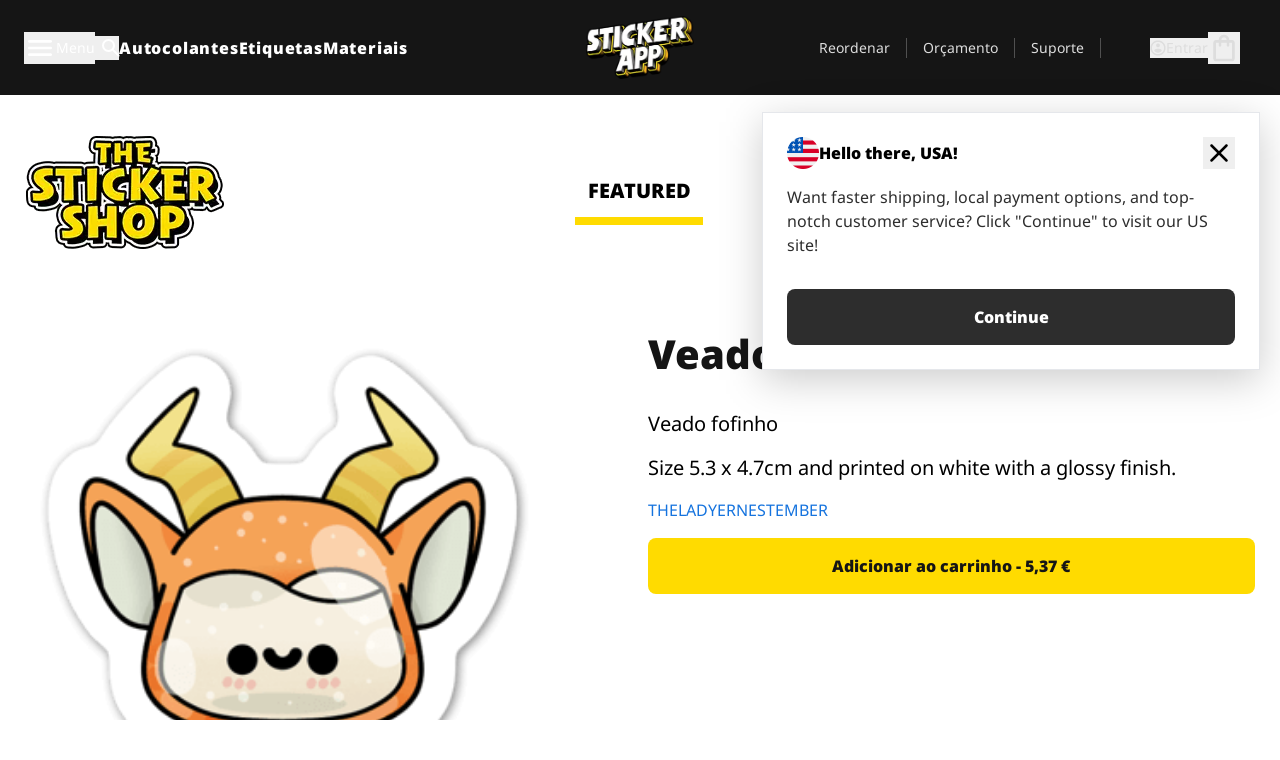

--- FILE ---
content_type: text/html
request_url: https://stickerapp.pt/autocolantes-shop/animais/veado-3
body_size: 51377
content:
<!doctype html>
<html lang="pt">
  <head>
<meta name="sentry-trace" content="5301037c21080b7085047fee47d041c7-850eb764acb99a6b"/>
<meta name="baggage" content="sentry-environment=production,sentry-release=9cc3980d94e94841b30970d9a3a68a9e,sentry-public_key=1b9524c37d7416d8fae8fe660394b755,sentry-trace_id=5301037c21080b7085047fee47d041c7,sentry-org_id=4508890216267776"/>
    <meta charset="utf-8" />
    <meta name="viewport" content="width=device-width, initial-scale=1" />
    <link rel="apple-touch-icon" type="image/png" sizes="180x180" href="../../apple-touch-icon.png" />
    <link rel="icon" type="image/png" sizes="32x32" href="../../favicon-32x32.png" />
    <link rel="icon" type="image/png" sizes="16x16" href="../../favicon-16x16.png" />
    <link rel="manifest" href="/webapp-manifest" />
    <meta name="msapplication-TileColor" content="#040404" />
    <meta name="theme-color" content="#040404" />
    
		<link href="../../_app/immutable/assets/checkout.BH3LarW1.css" rel="stylesheet">
		<link href="../../_app/immutable/assets/0.ChXfMc9J.css" rel="stylesheet">
		<link href="../../_app/immutable/assets/componentsMap.D7LF1AAz.css" rel="stylesheet">
		<link href="../../_app/immutable/assets/StickerShopLayout.BqQlypSP.css" rel="stylesheet">
		<link href="../../_app/immutable/assets/Banner.DgY-iTHr.css" rel="stylesheet">
		<link href="../../_app/immutable/assets/_page.Cfnb99us.css" rel="stylesheet">
		<link href="../../_app/immutable/assets/CheckoutBlok.BGZaMiZf.css" rel="stylesheet">
		<link href="../../_app/immutable/assets/Customer.DygquDbB.css" rel="stylesheet">
		<link href="../../_app/immutable/assets/ChatPageSection.Dr7ESq_q.css" rel="stylesheet"><!--[--><!--[!--><!--]--> <!--[!--><!--]--> <link rel="manifest" href="/webapp-manifest"> <link rel="icon" href="/favicon.ico"> <meta name="theme-color" content="#040404"> <meta name="apple-mobile-web-app-status-bar-style" content="black-translucent"> <script src="https://uptime.betterstack.com/widgets/announcement.js" data-id="170704" async type="text/javascript">
  </script><!--]--><!--[--><!--[!--><!--]--> <!--[!--><!--]--> <!--[!--><!--]--> <!--[!--><!--]--> <!--[--><!--[--><!--]--><!--]--> <!--[--><link rel="canonical" href="https://stickerapp.pt/autocolantes-shop/animais/veado-3"><!--]--> <!--[!--><!--]--> <!--[!--><!--]--> <!--[--><!----><script type="application/ld+json">[{"@context":"https://schema.org","@type":"Organization","name":"StickerApp AB","alternateName":"StickerApp","url":"https://stickerapp.pt","logo":"https://stickerapp.se/media/250x147/d3dcfc2ee9/stickerapplogo.png","description":"A StickerApp é uma empresa de impressão especializada em autocolantes e etiquetas. Oferecemos autocolantes e etiquetas de alta qualidade e personalizados para todas as ocasiões.","email":"info@stickerapp.pt","address":{"@type":"PostalAddress","streetAddress":"Bronsgatan 12","addressLocality":"Lomma","postalCode":"234 35","addressCountry":"SE"},"sameAs":["https://www.facebook.com/StickerApp/","https://x.com/StickerApp","https://www.instagram.com/stickerapp/","https://www.youtube.com/StickerApp","https://www.linkedin.com/company/stickerapp/","https://www.pinterest.com/stickerapp/"]}]</script><!----><!--]--> <!--[--><link rel="preload" href="/_app/immutable/assets/noto-sans-400.CF_EggQ_.woff2" as="font" type="font/woff2" crossorigin="anonymous"> <link rel="preload" href="/_app/immutable/assets/noto-sans-900.BAaSzCx2.woff2" as="font" type="font/woff2" crossorigin="anonymous"> <!---->
      <style>
        @font-face {
          font-display: swap;
          font-family: 'Noto Sans';
          font-style: normal;
          font-weight: 400;
          src:
            url('/_app/immutable/assets/noto-sans-400.CF_EggQ_.woff2') format('woff2'),
            url('/_app/immutable/assets/noto-sans-400.BXlAZMwb.woff') format('woff');
        }

        @font-face {
          font-display: swap;
          font-family: 'Noto Sans';
          font-style: normal;
          font-weight: 900;
          src:
            url('/_app/immutable/assets/noto-sans-900.BAaSzCx2.woff2') format('woff2'),
            url('/_app/immutable/assets/noto-sans-900.BIzvzRm5.woff') format('woff');
        }
      </style>
  <!----><!--]--> <!----><!----> <!--[!--><!--]--><!--]--><title>Veado</title>
  </head>
  <body data-sveltekit-preload-data="tap">
    <!--[--><!--[--><!----><div class="flex min-h-screen flex-col"><div class="flex grow flex-col"><!----><!--[!--><!--]--><!----> <!--[!--><!--]--> <!--[--><!--[!--><!--]--><!----> <!--[!--><!--]--><!--]--> <!--[!--><!--]--> <!--[!--><div class="font-noto-sans flex min-h-screen flex-col"><div class="flex grow flex-col"><!--[!--><!--]--> <header class="sticky top-0 z-10 w-full"><!--[!--><div data-testid="header" class="w-full transition-colors duration-500 bg-st-black"><!--[--><div class="block xl:hidden"><div class="flex flex-row items-center justify-end gap-2 bg-st-black px-6 py-2 text-st-white"><!--[!--><!--]--></div><!----></div><!--]--> <!--[--><!--[--><!--]--><!--]--> <!--[!--><!--]--><!----> <div class="flex justify-between"><div class="hidden grow px-3 py-4 xl:block"><!--[--><nav aria-label="Menu Principal" class="flex w-full items-center justify-around px-3"><ul class="flex w-full items-center justify-start gap-8"><li class="flex items-center text-st-white"><button type="button" class="flex appearance-none items-center gap-3 text-st-white"><svg xmlns="http://www.w3.org/2000/svg" viewBox="0 -960 960 960" fill="currentcolor" class="h-8 w-8 overflow-hidden align-middle"><path d="M160-240q-17 0-28.5-11.5T120-280q0-17 11.5-28.5T160-320h640q17 0 28.5 11.5T840-280q0 17-11.5 28.5T800-240H160Zm0-200q-17 0-28.5-11.5T120-480q0-17 11.5-28.5T160-520h640q17 0 28.5 11.5T840-480q0 17-11.5 28.5T800-440H160Zm0-200q-17 0-28.5-11.5T120-680q0-17 11.5-28.5T160-720h640q17 0 28.5 11.5T840-680q0 17-11.5 28.5T800-640H160Z"></path></svg><!----> <!--[--><span class="sr-only text-sm md:not-sr-only">Menu</span><!--]--></button><!----></li> <li class="text-st-white"><button type="button" aria-label="Alternar pesquisa" class="flex h-[24px] w-[24px] appearance-none flex-col justify-around"><svg xmlns="http://www.w3.org/2000/svg" viewBox="0 -960 960 960" fill="currentcolor" class="w-8 h-8 overflow-hidden align-middle"><path d="M380-320q-109 0-184.5-75.5T120-580q0-109 75.5-184.5T380-840q109 0 184.5 75.5T640-580q0 44-14 83t-38 69l224 224q11 11 11 28t-11 28q-11 11-28 11t-28-11L532-372q-30 24-69 38t-83 14Zm0-80q75 0 127.5-52.5T560-580q0-75-52.5-127.5T380-760q-75 0-127.5 52.5T200-580q0 75 52.5 127.5T380-400Z"></path></svg><!----></button><!----></li> <!--[--><li><a class="py-1 text-base font-extrabold tracking-wider text-st-white hover:border-b-2 hover:border-st-yellow" href="/personalizar-autocolantes">Autocolantes</a></li><li><a class="py-1 text-base font-extrabold tracking-wider text-st-white hover:border-b-2 hover:border-st-yellow" href="/etiquetas">Etiquetas</a></li><li><a class="py-1 text-base font-extrabold tracking-wider text-st-white hover:border-b-2 hover:border-st-yellow" href="/materiais">Materiais</a></li><!--]--></ul> <!--[--><a class="px-8" href="/"><!--[--><!--[!--><!--[!--><img src="/media/250x147/d3dcfc2ee9/stickerapplogo.png/m/filters:quality(60)" class="" fetchpriority="auto" draggable="false" alt="Sticker App" width="250" height="147" onload="this.__e=event" onerror="this.__e=event"><!--]--><!----><!--]--><!--]--><!----></a><!--]--><!----> <ul class="flex w-full items-center justify-end"><!--[--><li class="border-r border-st-gray-700 px-4 text-sm"><a class="py-1 text-sm text-st-gray-300" href="/reorder">Reordenar</a></li><li class="border-r border-st-gray-700 px-4 text-sm"><a class="py-1 text-sm text-st-gray-300" href="/orcamento-para-empresas">Orçamento</a></li><li class="border-r border-st-gray-700 px-4 text-sm"><a class="py-1 text-sm text-st-gray-300" href="/suporte">Suporte</a></li><!--]--> <li class="border-r border-st-gray-700 px-4 text-sm"><!--[!--><!--]--></li> <li class="flex items-center gap-6 px-4 text-sm text-st-gray-300"><button type="button" class="flex items-center gap-2" aria-label="Conta" data-sveltekit-reload=""><svg class="size-4 overflow-hidden align-middle" viewBox="0 0 28 28" fill="none" xmlns="http://www.w3.org/2000/svg"><path d="M13.986 0.666504C6.62602 0.666504 0.666016 6.63984 0.666016 13.9998C0.666016 21.3598 6.62602 27.3332 13.986 27.3332C21.3593 27.3332 27.3327 21.3598 27.3327 13.9998C27.3327 6.63984 21.3593 0.666504 13.986 0.666504ZM13.9993 24.6665C8.10602 24.6665 3.33268 19.8932 3.33268 13.9998C3.33268 8.1065 8.10602 3.33317 13.9993 3.33317C19.8927 3.33317 24.666 8.1065 24.666 13.9998C24.666 19.8932 19.8927 24.6665 13.9993 24.6665Z" fill="currentColor"></path><path d="M13.9993 5.99984C15.8438 5.99984 17.3327 7.53486 17.3327 9.43646C17.3327 11.3381 15.8438 12.8731 13.9993 12.8731C12.1549 12.8731 10.666 11.3381 10.666 9.43646C10.666 7.53486 12.1549 5.99984 13.9993 5.99984ZM13.9993 22.2665C11.2216 22.2665 8.76602 20.8002 7.33268 18.5779C7.36602 16.2982 11.7771 15.0496 13.9993 15.0496C16.2105 15.0496 20.6327 16.2982 20.666 18.5779C19.2327 20.8002 16.7771 22.2665 13.9993 22.2665Z" fill="currentColor"></path></svg><!----> <span>Entrar</span></button> <button type="button" aria-label="Ir para o checkout" data-sveltekit-reload=""><span class="relative"><svg xmlns="http://www.w3.org/2000/svg" viewBox="0 -960 960 960" fill="currentcolor" class="h-8 w-8 overflow-hidden align-middle"><path d="M240-80q-33 0-56.5-23.5T160-160v-480q0-33 23.5-56.5T240-720h80q0-66 47-113t113-47q66 0 113 47t47 113h80q33 0 56.5 23.5T800-640v480q0 33-23.5 56.5T720-80H240Zm0-80h480v-480h-80v80q0 17-11.5 28.5T600-520q-17 0-28.5-11.5T560-560v-80H400v80q0 17-11.5 28.5T360-520q-17 0-28.5-11.5T320-560v-80h-80v480Zm160-560h160q0-33-23.5-56.5T480-800q-33 0-56.5 23.5T400-720ZM240-160v-480 480Z"></path></svg><!----> <!--[--><!--]--></span></button><!----></li></ul></nav><!--]--> <!--[!--><!--]--><!----></div> <div class="w-1/3 self-center px-medium xl:hidden"><div class="flex flex-row gap-3 text-white"><button type="button" aria-label="Toggle navigation" class="flex appearance-none items-center gap-3 text-st-white"><svg xmlns="http://www.w3.org/2000/svg" viewBox="0 -960 960 960" fill="currentcolor" class="h-6 w-6 overflow-hidden align-middle"><path d="M160-240q-17 0-28.5-11.5T120-280q0-17 11.5-28.5T160-320h640q17 0 28.5 11.5T840-280q0 17-11.5 28.5T800-240H160Zm0-200q-17 0-28.5-11.5T120-480q0-17 11.5-28.5T160-520h640q17 0 28.5 11.5T840-480q0 17-11.5 28.5T800-440H160Zm0-200q-17 0-28.5-11.5T120-680q0-17 11.5-28.5T160-720h640q17 0 28.5 11.5T840-680q0 17-11.5 28.5T800-640H160Z"></path></svg><!----> <!--[!--><!--]--></button><!----> <button type="button" aria-label="Toggle search" class="flex h-[24px] w-[24px] appearance-none flex-col justify-around"><svg xmlns="http://www.w3.org/2000/svg" viewBox="0 -960 960 960" fill="currentcolor" class="w-8 h-8 overflow-hidden align-middle"><path d="M380-320q-109 0-184.5-75.5T120-580q0-109 75.5-184.5T380-840q109 0 184.5 75.5T640-580q0 44-14 83t-38 69l224 224q11 11 11 28t-11 28q-11 11-28 11t-28-11L532-372q-30 24-69 38t-83 14Zm0-80q75 0 127.5-52.5T560-580q0-75-52.5-127.5T380-760q-75 0-127.5 52.5T200-580q0 75 52.5 127.5T380-400Z"></path></svg><!----></button><!----></div> <!--[!--><!--]--><!----></div> <div class="flex w-1/3 self-center xl:hidden"><!--[--><a class="block max-h-20 p-2" href="/"><!--[--><!--[!--><!--[!--><img src="/media/250x147/d3dcfc2ee9/stickerapplogo.png/m/filters:quality(60)" class="m-auto h-full w-auto" fetchpriority="auto" draggable="false" alt="Sticker App" width="250" height="147" onload="this.__e=event" onerror="this.__e=event"><!--]--><!----><!--]--><!--]--><!----></a><!--]--><!----></div> <div class="flex w-1/3 justify-end gap-gutter self-center px-medium text-st-white xl:hidden"><button type="button"><svg class="w-6 h-6 overflow-hidden align-middle" viewBox="0 0 28 28" fill="none" xmlns="http://www.w3.org/2000/svg"><path d="M13.986 0.666504C6.62602 0.666504 0.666016 6.63984 0.666016 13.9998C0.666016 21.3598 6.62602 27.3332 13.986 27.3332C21.3593 27.3332 27.3327 21.3598 27.3327 13.9998C27.3327 6.63984 21.3593 0.666504 13.986 0.666504ZM13.9993 24.6665C8.10602 24.6665 3.33268 19.8932 3.33268 13.9998C3.33268 8.1065 8.10602 3.33317 13.9993 3.33317C19.8927 3.33317 24.666 8.1065 24.666 13.9998C24.666 19.8932 19.8927 24.6665 13.9993 24.6665Z" fill="currentColor"></path><path d="M13.9993 5.99984C15.8438 5.99984 17.3327 7.53486 17.3327 9.43646C17.3327 11.3381 15.8438 12.8731 13.9993 12.8731C12.1549 12.8731 10.666 11.3381 10.666 9.43646C10.666 7.53486 12.1549 5.99984 13.9993 5.99984ZM13.9993 22.2665C11.2216 22.2665 8.76602 20.8002 7.33268 18.5779C7.36602 16.2982 11.7771 15.0496 13.9993 15.0496C16.2105 15.0496 20.6327 16.2982 20.666 18.5779C19.2327 20.8002 16.7771 22.2665 13.9993 22.2665Z" fill="currentColor"></path></svg><!----></button> <div class="relative"><button type="button" aria-label="Ir para o checkout" data-sveltekit-reload=""><span class="relative"><svg xmlns="http://www.w3.org/2000/svg" viewBox="0 -960 960 960" fill="currentcolor" class="h-6 w-6 overflow-hidden align-middle"><path d="M240-80q-33 0-56.5-23.5T160-160v-480q0-33 23.5-56.5T240-720h80q0-66 47-113t113-47q66 0 113 47t47 113h80q33 0 56.5 23.5T800-640v480q0 33-23.5 56.5T720-80H240Zm0-80h480v-480h-80v80q0 17-11.5 28.5T600-520q-17 0-28.5-11.5T560-560v-80H400v80q0 17-11.5 28.5T360-520q-17 0-28.5-11.5T320-560v-80h-80v480Zm160-560h160q0-33-23.5-56.5T480-800q-33 0-56.5 23.5T400-720ZM240-160v-480 480Z"></path></svg><!----> <!--[--><!--]--></span></button><!----></div></div></div></div><!--]--></header> <main class="flex grow flex-col"><!--[!--><!--]--><!----> <!--[!--><!--]--> <!--[--><!----><div class="max-lg:pb-12 lg:px-6 lg:pb-14 lg:pt-10 scroll-mt-36 bg-cover bg-no-repeat bg-white bg-[image:var(--background-image-url)] md:bg-[image:var(--md-background-image-url)] lg:bg-[image:var(--lg-background-image-url)]"><div class="mx-auto h-full bg-cover bg-no-repeat bg-white box-content max-w-page-max"><!--[--><!--[!--><!--]--><!--[!--><!--]--><!--[!--><!--]--><!--]--> <!--[--><div class="flex flex-row justify-between bg-white lg:hidden"><!--[--><a href="/autocolantes-shop" class="flex max-w-44 flex-grow flex-col items-center px-1 pt-4"><!----><svg class="h-8 w-8 mb-4 overflow-hidden align-middle" viewBox="0 0 18 16" fill="none" xmlns="http://www.w3.org/2000/svg"><path fill-rule="evenodd" clip-rule="evenodd" d="M9.52125 13.8184C9.20124 13.6229 8.79876 13.6229 8.47875 13.8184L5.17397 15.8369C4.41487 16.3006 3.47362 15.6167 3.68001 14.7515L4.57852 10.9847C4.66553 10.6199 4.54116 10.2372 4.25637 9.99322L1.31539 7.47396C0.639853 6.89529 0.999379 5.78878 1.88603 5.7177L5.74612 5.40823C6.11991 5.37827 6.44552 5.1417 6.58953 4.79546L8.07668 1.21993C8.41827 0.398636 9.58173 0.398636 9.92332 1.21993L11.4105 4.79546C11.5545 5.1417 11.8801 5.37827 12.2539 5.40823L16.114 5.7177C17.0006 5.78878 17.3601 6.89529 16.6846 7.47396L13.7436 9.99322C13.4588 10.2372 13.3345 10.6199 13.4215 10.9847L14.32 14.7515C14.5264 15.6167 13.5851 16.3006 12.826 15.8369L9.52125 13.8184Z" fill="currentColor"></path></svg><!----> <span class="mb-3 text-sm font-bold uppercase active">featured</span> <div class="h-2 w-full max-w-40 bg-st-yellow"></div></a><a href="/autocolantes-shop/popular" class="flex max-w-44 flex-grow flex-col items-center px-1 pt-4"><!----><svg class="h-8 w-8 mb-4 overflow-hidden align-middle" fill="currentcolor" xmlns="http://www.w3.org/2000/svg" viewBox="0 -960 960 960"><path d="M840-640q32 0 56 24t24 56v80q0 7-2 15t-4 15L794-168q-9 20-30 34t-44 14H280v-520l240-238q15-15 35.5-17.5T595-888q19 10 28 28t4 37l-45 183h258Zm-480 34v406h360l120-280v-80H480l54-220-174 174ZM160-120q-33 0-56.5-23.5T80-200v-360q0-33 23.5-56.5T160-640h120v80H160v360h120v80H160Zm200-80v-406 406Z"></path></svg><!----> <span class="mb-3 text-sm font-bold uppercase">popular</span> <div class="h-2 w-full max-w-40"></div></a><a href="/autocolantes-shop/recente" class="flex max-w-44 flex-grow flex-col items-center px-1 pt-4"><!----><svg class="h-8 w-8 mb-4 overflow-hidden align-middle" fill="currentcolor" xmlns="http://www.w3.org/2000/svg" viewBox="0 -960 960 960"><path d="m520-473 90 90q11 11 11 27.5T610-327q-12 12-28.5 12T553-327L452-428q-6-6-9-13.5t-3-15.5v-143q0-17 11.5-28.5T480-640q17 0 28.5 11.5T520-600v127Zm-40-247q-17 0-28.5-11.5T440-760v-40h80v40q0 17-11.5 28.5T480-720Zm240 240q0-17 11.5-28.5T760-520h40v80h-40q-17 0-28.5-11.5T720-480ZM480-240q17 0 28.5 11.5T520-200v40h-80v-40q0-17 11.5-28.5T480-240ZM240-480q0 17-11.5 28.5T200-440h-40v-80h40q17 0 28.5 11.5T240-480ZM480-80q-83 0-156-31.5T197-197q-54-54-85.5-127T80-480q0-83 31.5-156T197-763q54-54 127-85.5T480-880q83 0 156 31.5T763-763q54 54 85.5 127T880-480q0 83-31.5 156T763-197q-54 54-127 85.5T480-80Zm320-400q0-134-93-227t-227-93q-134 0-227 93t-93 227q0 134 93 227t227 93q134 0 227-93t93-227Zm-320 0Z"></path></svg><!----> <span class="mb-3 text-sm font-bold uppercase">latest</span> <div class="h-2 w-full max-w-40"></div></a><a href="/autocolantes-shop/designers" class="flex max-w-44 flex-grow flex-col items-center px-1 pt-4"><!----><svg class="h-8 w-8 mb-4 overflow-hidden align-middle" fill="currentcolor" xmlns="http://www.w3.org/2000/svg" viewBox="0 -960 960 960"><path d="M240-120q-45 0-89-22t-71-58q26 0 53-20.5t27-59.5q0-50 35-85t85-35q50 0 85 35t35 85q0 66-47 113t-113 47Zm0-80q33 0 56.5-23.5T320-280q0-17-11.5-28.5T280-320q-17 0-28.5 11.5T240-280q0 23-5.5 42T220-202q5 2 10 2h10Zm230-160L360-470l358-358q11-11 27.5-11.5T774-828l54 54q12 12 12 28t-12 28L470-360Zm-190 80Z"></path></svg><!----> <span class="mb-3 text-sm font-bold uppercase">by artists</span> <div class="h-2 w-full max-w-40"></div></a><!--]--></div> <div class="flex flex-row items-center justify-between max-lg:hidden"><img src="/media/200x115/95570fc805/sticker-shop-logo-200.png/m/filters:quality(60)" alt="Sticker shop logo"> <div class="flex flex-row"><!--[--><a href="/autocolantes-shop" class="flex w-44 flex-col items-center px-6 pt-4"><span class="mb-3 text-xl font-bold uppercase active">featured</span> <div class="h-2 w-full max-w-40 bg-st-yellow"></div></a><a href="/autocolantes-shop/popular" class="flex w-44 flex-col items-center px-6 pt-4"><span class="mb-3 text-xl font-bold uppercase">popular</span> <div class="h-2 w-full max-w-40"></div></a><a href="/autocolantes-shop/recente" class="flex w-44 flex-col items-center px-6 pt-4"><span class="mb-3 text-xl font-bold uppercase">latest</span> <div class="h-2 w-full max-w-40"></div></a><a href="/autocolantes-shop/designers" class="flex w-44 flex-col items-center px-6 pt-4"><span class="mb-3 text-xl font-bold uppercase">by artists</span> <div class="h-2 w-full max-w-40"></div></a><!--]--></div></div><!----><!--]--></div></div><!----> <!--[!--><!--]--> <!--[--><div class="px-6 pb-6 scroll-mt-36 bg-cover bg-no-repeat bg-white bg-[image:var(--background-image-url)] md:bg-[image:var(--md-background-image-url)] lg:bg-[image:var(--lg-background-image-url)]"><div class="mx-auto h-full bg-cover bg-no-repeat bg-white box-content max-w-page-max"><!--[--><!--[!--><!--]--><!--[!--><!--]--><!--[!--><!--]--><!--]--> <!--[--><div class="gap-large flex w-full flex-col"><!--[!--><!--]--> <!--[!--><!--]--> <div class="grid grid-cols-2 md:grid-cols-12 gap-gutter"><div class="lg:col-span-6 md:col-span-6 col-span-2"><!--[!--><img src="/cdn-assets/images/preview/2020/07/30/design-70281/template-sticker-300x300.png" class="w-128" fetchpriority="auto" draggable="false" alt="" loading="lazy" onload="this.__e=event" onerror="this.__e=event"><!--]--><!----></div><!----> <div class="lg:col-span-6 md:col-span-6 col-span-2"><div class="gap-gutter flex w-full flex-col"><!--[!--><!--]--> <!----><h1 class="lg:text-st-black md:text-st-black text-st-black text-st-sm-large lg:text-st-lg-large font-black mb-8 mt-6"><!--[!--><!---->Veado<!----><!--]--><!----></h1><!----><!----> <p class="mb-4 text-xl">Veado fofinho</p> <p class="mb-4 text-xl">Size 5.3 x 4.7cm and printed on white with a glossy finish.</p> <p class="mb-4"><a class="text-st-blue-500" href="/autocolantes-shop/designers/theladyernestember">THELADYERNESTEMBER</a></p> <!----><button role="button" tabindex="0" class="rounded-lg text-st-black text-center inline-block text-nowrap font-black disabled:cursor-not-allowed min-w-40 text-md py-4 px-11 w-full bg-st-yellow-500 disabled:bg-st-gray-400 disabled:text-st-gray-500 active:bg-st-yellow-600 hover:bg-st-yellow-700 outline-st-pink-500 buy-$70281" type="button"><!--[3--><!---->Adicionar ao carrinho - 5,37 €<!----><!--]--><!----><!----></button><!----><!----><!----> <!--[!--><!--]--></div><!----></div><!----><!----></div><!----> <!--[--><div class="flex flex-row items-center gap-4"><!----><h2 class="lg:text-st-black md:text-st-black text-st-black text-st-sm-medium lg:text-st-lg-medium font-black"><!--[!--><!---->Mais adesivos desta categoria (Animais)<!----><!--]--><!----></h2><!----><!----> <!----><a role="button" tabindex="0" class="rounded-lg text-st-black text-center inline-block text-nowrap font-black disabled:cursor-not-allowed min-w-40 py-2 text-sm px-5 bg-st-gray-800 text-st-white disabled:bg-st-gray-400 disabled:text-st-gray-500 active:bg-st-gray-600 hover:bg-st-gray-700 outline-st-pink-500 flex flex-row items-center gap-2" href="/autocolantes-shop/animais"><!---->Mostrar tudo <svg class="h-4 w-4 overflow-hidden align-middle" fill="currentColor" xmlns="http://www.w3.org/2000/svg" viewBox="0 -960 960 960"><path d="M579-480 285-774q-15-15-14.5-35.5T286-845q15-15 35.5-15t35.5 15l307 308q12 12 18 27t6 30q0 15-6 30t-18 27L356-115q-15 15-35 14.5T286-116q-15-15-15-35.5t15-35.5l293-293Z"></path></svg><!----><!----><!----></a><!----><!----></div> <div class="grid grid-cols-2 md:grid-cols-12 gap-gutter"><!--[--><div class="md:col-span-4 lg:col-span-3"><div class="flex h-full flex-col justify-between gap-3"><a href="/autocolantes-shop/animais/cao-giro" aria-label="Um cãozito giro a pensar em amor"><div class="aspect-square content-center bg-st-gray-100"><!--[!--><img src="/cdn-assets/images/preview/2018/10/16/design-30409/template-sticker-300x300.png" class="p-2 md:p-8" fetchpriority="auto" draggable="false" alt="Um cãozito giro a pensar em amor" loading="lazy" onload="this.__e=event" onerror="this.__e=event"><!--]--><!----></div></a> <div class="flex flex-col justify-between"><!--[--><a class="overflow-hidden overflow-ellipsis whitespace-nowrap text-nowrap text-base font-bold uppercase hover:underline" href="/autocolantes-shop/animais/cao-giro"><!--[--><!--[!--><!---->Cão giro<!----><!--]--><!--]--><!----></a><!--]--><!----> <!----><div class="lg:text-st-gray-800 md:text-st-gray-800 text-st-gray-800 text-base"><!--[--><!---->2.5 x 3 cm<!----><!--]--><!----></div><!----><!----></div> <!----><button role="button" tabindex="0" class="rounded-lg text-st-black text-center inline-block text-nowrap font-black disabled:cursor-not-allowed min-w-40 py-2 text-sm px-5 bg-st-gray-800 text-st-white disabled:bg-st-gray-400 disabled:text-st-gray-500 active:bg-st-gray-600 hover:bg-st-gray-700 outline-st-pink-500" type="button"><!--[3--><!---->3,26 €<!----><!--]--><!----><!----></button><!----><!----></div><!----></div><div class="md:col-span-4 lg:col-span-3"><div class="flex h-full flex-col justify-between gap-3"><a href="/autocolantes-shop/animais/animal-21" aria-label="Encomenda este desenho de baleia como autocolante!"><div class="aspect-square content-center bg-st-gray-100"><!--[!--><img src="/cdn-assets/images/stickers/1505t.png" class="p-2 md:p-8" fetchpriority="auto" draggable="false" alt="Encomenda este desenho de baleia como autocolante!" loading="lazy" onload="this.__e=event" onerror="this.__e=event"><!--]--><!----></div></a> <div class="flex flex-col justify-between"><!--[--><a class="overflow-hidden overflow-ellipsis whitespace-nowrap text-nowrap text-base font-bold uppercase hover:underline" href="/autocolantes-shop/animais/animal-21"><!--[--><!--[!--><!---->Baleia<!----><!--]--><!--]--><!----></a><!--]--><!----> <!----><div class="lg:text-st-gray-800 md:text-st-gray-800 text-st-gray-800 text-base"><!--[--><!---->6 x 5.3 cm<!----><!--]--><!----></div><!----><!----></div> <!----><button role="button" tabindex="0" class="rounded-lg text-st-black text-center inline-block text-nowrap font-black disabled:cursor-not-allowed min-w-40 py-2 text-sm px-5 bg-st-gray-800 text-st-white disabled:bg-st-gray-400 disabled:text-st-gray-500 active:bg-st-gray-600 hover:bg-st-gray-700 outline-st-pink-500" type="button"><!--[3--><!---->5,74 €<!----><!--]--><!----><!----></button><!----><!----></div><!----></div><div class="md:col-span-4 lg:col-span-3"><div class="flex h-full flex-col justify-between gap-3"><a href="/autocolantes-shop/animais/gato-caveira" aria-label="Um gato assanhado, design por Bobby."><div class="aspect-square content-center bg-st-gray-100"><!--[!--><img src="/cdn-assets/images/stickers/1973t.png" class="p-2 md:p-8" fetchpriority="auto" draggable="false" alt="Um gato assanhado, design por Bobby." loading="lazy" onload="this.__e=event" onerror="this.__e=event"><!--]--><!----></div></a> <div class="flex flex-col justify-between"><!--[--><a class="overflow-hidden overflow-ellipsis whitespace-nowrap text-nowrap text-base font-bold uppercase hover:underline" href="/autocolantes-shop/animais/gato-caveira"><!--[--><!--[!--><!---->Gato caveira<!----><!--]--><!--]--><!----></a><!--]--><!----> <!----><div class="lg:text-st-gray-800 md:text-st-gray-800 text-st-gray-800 text-base"><!--[--><!---->6 x 5.3 cm<!----><!--]--><!----></div><!----><!----></div> <!----><button role="button" tabindex="0" class="rounded-lg text-st-black text-center inline-block text-nowrap font-black disabled:cursor-not-allowed min-w-40 py-2 text-sm px-5 bg-st-gray-800 text-st-white disabled:bg-st-gray-400 disabled:text-st-gray-500 active:bg-st-gray-600 hover:bg-st-gray-700 outline-st-pink-500" type="button"><!--[3--><!---->7,17 €<!----><!--]--><!----><!----></button><!----><!----></div><!----></div><div class="md:col-span-4 lg:col-span-3"><div class="flex h-full flex-col justify-between gap-3"><a href="/autocolantes-shop/animais/animal-15" aria-label="Uma vaca em desenhos-animados para um autocolante amoroso."><div class="aspect-square content-center bg-st-gray-100"><!--[!--><img src="/cdn-assets/images/stickers/198t.png" class="p-2 md:p-8" fetchpriority="auto" draggable="false" alt="Uma vaca em desenhos-animados para um autocolante amoroso." loading="lazy" onload="this.__e=event" onerror="this.__e=event"><!--]--><!----></div></a> <div class="flex flex-col justify-between"><!--[--><a class="overflow-hidden overflow-ellipsis whitespace-nowrap text-nowrap text-base font-bold uppercase hover:underline" href="/autocolantes-shop/animais/animal-15"><!--[--><!--[!--><!---->Vaca<!----><!--]--><!--]--><!----></a><!--]--><!----> <!----><div class="lg:text-st-gray-800 md:text-st-gray-800 text-st-gray-800 text-base"><!--[--><!---->5.3 x 6 cm<!----><!--]--><!----></div><!----><!----></div> <!----><button role="button" tabindex="0" class="rounded-lg text-st-black text-center inline-block text-nowrap font-black disabled:cursor-not-allowed min-w-40 py-2 text-sm px-5 bg-st-gray-800 text-st-white disabled:bg-st-gray-400 disabled:text-st-gray-500 active:bg-st-gray-600 hover:bg-st-gray-700 outline-st-pink-500" type="button"><!--[3--><!---->5,74 €<!----><!--]--><!----><!----></button><!----><!----></div><!----></div><div class="md:col-span-4 lg:col-span-3"><div class="flex h-full flex-col justify-between gap-3"><a href="/autocolantes-shop/animais/gorila-vermelho" aria-label="Um gorila vermelho como autocolante."><div class="aspect-square content-center bg-st-gray-100"><!--[!--><img src="/cdn-assets/images/stickers/1610t.png" class="p-2 md:p-8" fetchpriority="auto" draggable="false" alt="Um gorila vermelho como autocolante." loading="lazy" onload="this.__e=event" onerror="this.__e=event"><!--]--><!----></div></a> <div class="flex flex-col justify-between"><!--[--><a class="overflow-hidden overflow-ellipsis whitespace-nowrap text-nowrap text-base font-bold uppercase hover:underline" href="/autocolantes-shop/animais/gorila-vermelho"><!--[--><!--[!--><!---->Gorila vermelho<!----><!--]--><!--]--><!----></a><!--]--><!----> <!----><div class="lg:text-st-gray-800 md:text-st-gray-800 text-st-gray-800 text-base"><!--[--><!---->5.5 x 6 cm<!----><!--]--><!----></div><!----><!----></div> <!----><button role="button" tabindex="0" class="rounded-lg text-st-black text-center inline-block text-nowrap font-black disabled:cursor-not-allowed min-w-40 py-2 text-sm px-5 bg-st-gray-800 text-st-white disabled:bg-st-gray-400 disabled:text-st-gray-500 active:bg-st-gray-600 hover:bg-st-gray-700 outline-st-pink-500" type="button"><!--[3--><!---->7,30 €<!----><!--]--><!----><!----></button><!----><!----></div><!----></div><div class="md:col-span-4 lg:col-span-3"><div class="flex h-full flex-col justify-between gap-3"><a href="/autocolantes-shop/animais/gato-confuso" aria-label=""><div class="aspect-square content-center bg-st-gray-100"><!--[!--><img src="/cdn-assets/images/preview/2019/04/03/design-39539/template-sticker-300x300.png" class="p-2 md:p-8" fetchpriority="auto" draggable="false" alt="" loading="lazy" onload="this.__e=event" onerror="this.__e=event"><!--]--><!----></div></a> <div class="flex flex-col justify-between"><!--[--><a class="overflow-hidden overflow-ellipsis whitespace-nowrap text-nowrap text-base font-bold uppercase hover:underline" href="/autocolantes-shop/animais/gato-confuso"><!--[--><!--[!--><!---->Gato confuso<!----><!--]--><!--]--><!----></a><!--]--><!----> <!----><div class="lg:text-st-gray-800 md:text-st-gray-800 text-st-gray-800 text-base"><!--[--><!---->6.3 x 5.8 cm<!----><!--]--><!----></div><!----><!----></div> <!----><button role="button" tabindex="0" class="rounded-lg text-st-black text-center inline-block text-nowrap font-black disabled:cursor-not-allowed min-w-40 py-2 text-sm px-5 bg-st-gray-800 text-st-white disabled:bg-st-gray-400 disabled:text-st-gray-500 active:bg-st-gray-600 hover:bg-st-gray-700 outline-st-pink-500" type="button"><!--[3--><!---->7,60 €<!----><!--]--><!----><!----></button><!----><!----></div><!----></div><div class="md:col-span-4 lg:col-span-3"><div class="flex h-full flex-col justify-between gap-3"><a href="/autocolantes-shop/animais/funny-bunny" aria-label=""><div class="aspect-square content-center bg-st-gray-100"><!--[!--><img src="/cdn-assets/images/preview/2019/10/16/design-38993/template-sticker-300x300.png" class="p-2 md:p-8" fetchpriority="auto" draggable="false" alt="" loading="lazy" onload="this.__e=event" onerror="this.__e=event"><!--]--><!----></div></a> <div class="flex flex-col justify-between"><!--[--><a class="overflow-hidden overflow-ellipsis whitespace-nowrap text-nowrap text-base font-bold uppercase hover:underline" href="/autocolantes-shop/animais/funny-bunny"><!--[--><!--[!--><!---->Funny bunny<!----><!--]--><!--]--><!----></a><!--]--><!----> <!----><div class="lg:text-st-gray-800 md:text-st-gray-800 text-st-gray-800 text-base"><!--[--><!---->3.9 x 7 cm<!----><!--]--><!----></div><!----><!----></div> <!----><button role="button" tabindex="0" class="rounded-lg text-st-black text-center inline-block text-nowrap font-black disabled:cursor-not-allowed min-w-40 py-2 text-sm px-5 bg-st-gray-800 text-st-white disabled:bg-st-gray-400 disabled:text-st-gray-500 active:bg-st-gray-600 hover:bg-st-gray-700 outline-st-pink-500" type="button"><!--[3--><!---->7,39 €<!----><!--]--><!----><!----></button><!----><!----></div><!----></div><div class="md:col-span-4 lg:col-span-3"><div class="flex h-full flex-col justify-between gap-3"><a href="/autocolantes-shop/animais/cobra-1" aria-label=""><div class="aspect-square content-center bg-st-gray-100"><!--[!--><img src="/cdn-assets/images/preview/2019/03/27/design-39251/template-sticker-300x300.png" class="p-2 md:p-8" fetchpriority="auto" draggable="false" alt="" loading="lazy" onload="this.__e=event" onerror="this.__e=event"><!--]--><!----></div></a> <div class="flex flex-col justify-between"><!--[--><a class="overflow-hidden overflow-ellipsis whitespace-nowrap text-nowrap text-base font-bold uppercase hover:underline" href="/autocolantes-shop/animais/cobra-1"><!--[--><!--[!--><!---->Cobra<!----><!--]--><!--]--><!----></a><!--]--><!----> <!----><div class="lg:text-st-gray-800 md:text-st-gray-800 text-st-gray-800 text-base"><!--[--><!---->5.7 x 7.5 cm<!----><!--]--><!----></div><!----><!----></div> <!----><button role="button" tabindex="0" class="rounded-lg text-st-black text-center inline-block text-nowrap font-black disabled:cursor-not-allowed min-w-40 py-2 text-sm px-5 bg-st-gray-800 text-st-white disabled:bg-st-gray-400 disabled:text-st-gray-500 active:bg-st-gray-600 hover:bg-st-gray-700 outline-st-pink-500" type="button"><!--[3--><!---->7,59 €<!----><!--]--><!----><!----></button><!----><!----></div><!----></div><!--]--><!----></div><!----><!--]--><!----> <!--[!--><!--]--></div><!----><!----><!--]--></div></div><!--]--><!----><!--]--> <!--[--><div id="localization-banner" class="fixed bottom-0 left-0 right-0 z-20 animate-enter-bottom md:bottom-auto md:left-auto md:right-5 md:top-28 md:animate-enter-right"><article class="flex flex-col text-wrap border bg-st-white p-6 drop-shadow-banner" aria-labelledby="banner-title" aria-describedby="banner-description"><div class="flex items-center justify-between gap-4"><div class="flex items-center gap-4"><img src="/media/64x64/bafb414446/flag-usa.png" alt="" aria-hidden="true" class="aspect-auto w-8"> <h3 id="banner-title" class="text-base font-black">Hello there, USA!</h3></div> <button type="button" aria-label="Close"><span aria-hidden="true"><svg xmlns="http://www.w3.org/2000/svg" viewBox="0 -960 960 960" fill="currentcolor" class="size-8 overflow-hidden align-middle"><path d="M480-424 284-228q-11 11-28 11t-28-11q-11-11-11-28t11-28l196-196-196-196q-11-11-11-28t11-28q11-11 28-11t28 11l196 196 196-196q11-11 28-11t28 11q11 11 11 28t-11 28L536-480l196 196q11 11 11 28t-11 28q-11 11-28 11t-28-11L480-424Z"></path></svg><!----></span></button></div> <!----><p id="banner-description" class="lg:text-st-gray-800 md:text-st-gray-800 text-st-gray-800 mt-4 max-w-md text-pretty text-base"><!--[--><!---->Want faster shipping, local payment options, and top-notch customer service? Click "Continue" to visit our US site!<!----><!--]--><!----></p><!----><!----> <!--[--><!----><a role="button" tabindex="0" class="rounded-lg text-st-black text-center inline-block text-nowrap font-black disabled:cursor-not-allowed min-w-40 text-md py-4 px-7 bg-st-gray-800 text-st-white disabled:bg-st-gray-400 disabled:text-st-gray-500 active:bg-st-gray-600 hover:bg-st-gray-700 outline-st-pink-500 mt-8" href="https://stickerapp.com"><!---->Continue<!----><!----></a><!----><!--]--></article><!----></div><!----><!--]--></main><!----></div> <!--[--><div><!--[--><footer><!--[!--><div class="scroll-mt-36 bg-cover bg-no-repeat bg-st-black text-st-white bg-[image:var(--background-image-url)] md:bg-[image:var(--md-background-image-url)] lg:bg-[image:var(--lg-background-image-url)]"><div class="mx-auto h-full bg-cover bg-no-repeat bg-st-black text-st-white box-content max-w-page-max pt-large pb-large pl-medium pl-medium lg:pl-gutter md:pl-medium pr-medium pr-medium lg:pr-gutter md:pr-medium"><!--[--><!--[!--><!--]--><!--[!--><!--]--><!--[!--><!--]--><!--]--> <!--[--><div class="pb-10 pt-2 md:flex md:pt-10"><div class="basis-3/5 md:flex"><!--[--><div class="mb-4 mr-gutter w-full last:mr-0 md:mb-0 md:w-auto md:basis-1/3"><h4 class="mb-4 font-semibold" id="id0.40630922454972807-heading"><button type="button" class="flex w-full items-center justify-between md:hidden" aria-expanded="false" aria-controls="id0.40630922454972807-links"><span>Links úteis</span> <div class="h-4 w-4"><svg xmlns="http://www.w3.org/2000/svg" viewBox="0 -960 960 960" fill="currentcolor" class="w-full h-full overflow-hidden align-middle"><path d="M480-361q-8 0-15-2.5t-13-8.5L268-556q-11-11-11-28t11-28q11-11 28-11t28 11l156 156 156-156q11-11 28-11t28 11q11 11 11 28t-11 28L508-372q-6 6-13 8.5t-15 2.5Z"></path></svg><!----></div></button> <span class="hidden md:block">Links úteis</span></h4> <ul id="id0.40630922454972807-links" class="hidden h-auto overflow-hidden transition-all duration-300 md:block" aria-labelledby="id0.40630922454972807-heading" aria-hidden="true"><!--[--><li class="leading-loose last:pb-8"><!--[--><a tabindex="-1" href="/utilizacoes"><!--[--><!--[!--><!---->Usos<!----><!--]--><!--]--><!----></a><!--]--><!----></li><li class="leading-loose last:pb-8"><!--[--><a tabindex="-1" href="/complementos"><!--[--><!--[!--><!---->Adicionais<!----><!--]--><!--]--><!----></a><!--]--><!----></li><li class="leading-loose last:pb-8"><!--[--><a tabindex="-1" href="/pacotes-de-autocolantes"><!--[--><!--[!--><!---->Packs de autocolantes<!----><!--]--><!--]--><!----></a><!--]--><!----></li><li class="leading-loose last:pb-8"><!--[--><a tabindex="-1" href="/pacotes-de-autocolantes/pacote-de-amostras"><!--[--><!--[!--><!---->Encomendar amostras<!----><!--]--><!--]--><!----></a><!--]--><!----></li><li class="leading-loose last:pb-8"><!--[--><a tabindex="-1" href="/autocolantes-shop"><!--[--><!--[!--><!---->Sticker Shop<!----><!--]--><!--]--><!----></a><!--]--><!----></li><li class="leading-loose last:pb-8"><!--[--><a tabindex="-1" href="/blog"><!--[--><!--[!--><!---->Blog<!----><!--]--><!--]--><!----></a><!--]--><!----></li><!--]--></ul></div><div class="mb-4 mr-gutter w-full last:mr-0 md:mb-0 md:w-auto md:basis-1/3"><h4 class="mb-4 font-semibold" id="id0.6081134610920911-heading"><button type="button" class="flex w-full items-center justify-between md:hidden" aria-expanded="false" aria-controls="id0.6081134610920911-links"><span>Suporte</span> <div class="h-4 w-4"><svg xmlns="http://www.w3.org/2000/svg" viewBox="0 -960 960 960" fill="currentcolor" class="w-full h-full overflow-hidden align-middle"><path d="M480-361q-8 0-15-2.5t-13-8.5L268-556q-11-11-11-28t11-28q11-11 28-11t28 11l156 156 156-156q11-11 28-11t28 11q11 11 11 28t-11 28L508-372q-6 6-13 8.5t-15 2.5Z"></path></svg><!----></div></button> <span class="hidden md:block">Suporte</span></h4> <ul id="id0.6081134610920911-links" class="hidden h-auto overflow-hidden transition-all duration-300 md:block" aria-labelledby="id0.6081134610920911-heading" aria-hidden="true"><!--[--><li class="leading-loose last:pb-8"><!--[--><a tabindex="-1" href="/contacte-nos"><!--[--><!--[!--><!---->Contacte-nos<!----><!--]--><!--]--><!----></a><!--]--><!----></li><li class="leading-loose last:pb-8"><!--[--><a tabindex="-1" href="/orcamento-para-empresas"><!--[--><!--[!--><!---->Solicitar um orçamento<!----><!--]--><!--]--><!----></a><!--]--><!----></li><li class="leading-loose last:pb-8"><!--[--><a tabindex="-1" href="/suporte/efetuar-encomendas"><!--[--><!--[!--><!---->Perguntas frequentes<!----><!--]--><!--]--><!----></a><!--]--><!----></li><li class="leading-loose last:pb-8"><!--[--><a tabindex="-1" href="/suporte/arte-e-design"><!--[--><!--[!--><!---->Guias<!----><!--]--><!--]--><!----></a><!--]--><!----></li><li class="leading-loose last:pb-8"><!--[--><a tabindex="-1" href="/suporte/expedicao"><!--[--><!--[!--><!---->Envio<!----><!--]--><!--]--><!----></a><!--]--><!----></li><li class="leading-loose last:pb-8"><!--[--><a tabindex="-1" href="/suporte/pagamentos"><!--[--><!--[!--><!---->Pagamentos<!----><!--]--><!--]--><!----></a><!--]--><!----></li><!--]--></ul></div><div class="mb-4 mr-gutter w-full last:mr-0 md:mb-0 md:w-auto md:basis-1/3"><h4 class="mb-4 font-semibold" id="id0.7696516768358981-heading"><button type="button" class="flex w-full items-center justify-between md:hidden" aria-expanded="false" aria-controls="id0.7696516768358981-links"><span>Empresa</span> <div class="h-4 w-4"><svg xmlns="http://www.w3.org/2000/svg" viewBox="0 -960 960 960" fill="currentcolor" class="w-full h-full overflow-hidden align-middle"><path d="M480-361q-8 0-15-2.5t-13-8.5L268-556q-11-11-11-28t11-28q11-11 28-11t28 11l156 156 156-156q11-11 28-11t28 11q11 11 11 28t-11 28L508-372q-6 6-13 8.5t-15 2.5Z"></path></svg><!----></div></button> <span class="hidden md:block">Empresa</span></h4> <ul id="id0.7696516768358981-links" class="hidden h-auto overflow-hidden transition-all duration-300 md:block" aria-labelledby="id0.7696516768358981-heading" aria-hidden="true"><!--[--><li class="leading-loose last:pb-8"><!--[--><a tabindex="-1" href="/sobre-nos"><!--[--><!--[!--><!---->Sobre nós<!----><!--]--><!--]--><!----></a><!--]--><!----></li><li class="leading-loose last:pb-8"><!--[--><a tabindex="-1" href="/suporte/politicas-e-condicoes"><!--[--><!--[!--><!---->Informações legais<!----><!--]--><!--]--><!----></a><!--]--><!----></li><li class="leading-loose last:pb-8"><!--[--><a tabindex="-1" href="/comentarios-stickerapp"><!--[--><!--[!--><!---->Avaliações<!----><!--]--><!--]--><!----></a><!--]--><!----></li><li class="leading-loose last:pb-8"><!--[--><a tabindex="-1" href="/imprensa"><!--[--><!--[!--><!---->Imprensa<!----><!--]--><!--]--><!----></a><!--]--><!----></li><li class="leading-loose last:pb-8"><!--[--><a tabindex="-1" href="#cookie-settings"><!--[--><!--[!--><!---->Cookies<!----><!--]--><!--]--><!----></a><!--]--><!----></li><li class="leading-loose last:pb-8"><!--[--><a tabindex="-1" href="/acessibilidade"><!--[--><!--[!--><!---->Acessibilidade<!----><!--]--><!--]--><!----></a><!--]--><!----></li><!--]--></ul></div><!--]--><!----></div> <div class="basis-2/5"><div></div> <div class="mt-10 flex items-center justify-between"><!----><!--[--><!--[--><a href="https://www.instagram.com/stickerapp/" rel="nooperner nofollow" target="_blank"><!--[--><!--[!--><img src="/media/32x30/0d3bac0c35/white-ic-som-instagram.svg?spaceId=263285" alt="Instagram" loading="lazy" onload="this.__e=event" onerror="this.__e=event"><!----><!--]--><!--]--><!----></a><!--]--><!--[--><a href="https://www.facebook.com/StickerApp/" rel="nooperner nofollow" target="_blank"><!--[--><!--[!--><img src="/media/30x28/885aa3c949/white-ic-som-facebook.svg?spaceId=263285" alt="Facebook" loading="lazy" onload="this.__e=event" onerror="this.__e=event"><!----><!--]--><!--]--><!----></a><!--]--><!--[--><a href="https://www.youtube.com/StickerApp" rel="nooperner nofollow" target="_blank"><!--[--><!--[!--><img src="/media/34x24/89ef8a3eb0/white-ic-som-youtube.svg?spaceId=263285" alt="YouTube" loading="lazy" onload="this.__e=event" onerror="this.__e=event"><!----><!--]--><!--]--><!----></a><!--]--><!--[--><a href="https://www.linkedin.com/company/stickerapp/" rel="nooperner nofollow" target="_blank"><!--[--><!--[!--><img src="/media/28x28/3649f38bad/white-ic-som-linkedin.svg?spaceId=263285" alt="LinkedIn" loading="lazy" onload="this.__e=event" onerror="this.__e=event"><!----><!--]--><!--]--><!----></a><!--]--><!--[--><a href="https://x.com/StickerApp" rel="nooperner nofollow" target="_blank"><!--[--><!--[!--><img src="/media/28x28/397b48854a/white-ic-som-x.svg?spaceId=263285" alt="X Twitter" loading="lazy" onload="this.__e=event" onerror="this.__e=event"><!----><!--]--><!--]--><!----></a><!--]--><!--[--><a href="https://se.pinterest.com/stickerapp/" rel="nooperner nofollow" target="_blank"><!--[--><!--[!--><img src="/media/28x28/851da58739/white-ic-som-pinterest.svg?spaceId=263285" alt="Pinterest" loading="lazy" onload="this.__e=event" onerror="this.__e=event"><!----><!--]--><!--]--><!----></a><!--]--><!--[--><a href="https://www.tiktok.com/@stickerapp" rel="nooperner nofollow" target="_blank"><!--[--><!--[!--><img src="/media/25x28/0f10792d9a/white-ic-som-tiktok.svg?spaceId=263285" alt="TikTok" loading="lazy" onload="this.__e=event" onerror="this.__e=event"><!----><!--]--><!--]--><!----></a><!--]--><!--]--><!----></div><!----> <div class="block pt-10 md:hidden"><div class="relative flex w-full justify-between rounded-md border border border-st-white py-2 pl-3 pr-2 ring-offset-1 has-[:focus]:ring has-[:focus]:ring-st-blue-500 md:border-st-white lg:border-st-white"><!----><button role="button" tabindex="0" class="w-full appearance-none text-left outline-none" type="button"><div class="flex flex-col"><span class="text-xs text-st-gray-400">Região</span> <span class="text-sm"></span></div><!----><!----></button><!----><!----> <div class="absolute bottom-full left-0 z-50 mb-2 w-full min-w-max rounded-md border border-st-gray-200 bg-st-black shadow-lg hidden"><div class="py-2"><!--[--><!--[--><a class="block px-4 py-2 text-sm hover:bg-st-gray-100 hover:text-gray-900" href="https://stickerapp.ca/"><!--[--><!--[!--><!---->Stickerapp.ca<!----><!--]--><!--]--><!----></a><!--]--><!--[--><a class="block px-4 py-2 text-sm hover:bg-st-gray-100 hover:text-gray-900" href="https://stickerapp.co.uk/"><!--[--><!--[!--><!---->Stickerapp.co.uk<!----><!--]--><!--]--><!----></a><!--]--><!--[--><a class="block px-4 py-2 text-sm hover:bg-st-gray-100 hover:text-gray-900" href="https://stickerapp.pl/"><!--[--><!--[!--><!---->Stickerapp.pl<!----><!--]--><!--]--><!----></a><!--]--><!--[--><a class="block px-4 py-2 text-sm hover:bg-st-gray-100 hover:text-gray-900" href="https://stickerapp.pt/"><!--[--><!--[!--><!---->Stickerapp.pt<!----><!--]--><!--]--><!----></a><!--]--><!--[--><a class="block px-4 py-2 text-sm hover:bg-st-gray-100 hover:text-gray-900" href="https://stickerapp.es/"><!--[--><!--[!--><!---->Stickerapp.es<!----><!--]--><!--]--><!----></a><!--]--><!--[--><a class="block px-4 py-2 text-sm hover:bg-st-gray-100 hover:text-gray-900" href="https://stickerapp.nl/"><!--[--><!--[!--><!---->Stickerapp.nl<!----><!--]--><!--]--><!----></a><!--]--><!--[--><a class="block px-4 py-2 text-sm hover:bg-st-gray-100 hover:text-gray-900" href="https://stickerapp.jp/"><!--[--><!--[!--><!---->Stickerapp.jp<!----><!--]--><!--]--><!----></a><!--]--><!--[--><a class="block px-4 py-2 text-sm hover:bg-st-gray-100 hover:text-gray-900" href="https://stickerapp.it/"><!--[--><!--[!--><!---->Stickerapp.it<!----><!--]--><!--]--><!----></a><!--]--><!--[--><a class="block px-4 py-2 text-sm hover:bg-st-gray-100 hover:text-gray-900" href="https://stickerapp.fi/"><!--[--><!--[!--><!---->Stickerapp.fi<!----><!--]--><!--]--><!----></a><!--]--><!--[--><a class="block px-4 py-2 text-sm hover:bg-st-gray-100 hover:text-gray-900" href="https://stickerapp.dk/"><!--[--><!--[!--><!---->Stickerapp.dk<!----><!--]--><!--]--><!----></a><!--]--><!--[--><a class="block px-4 py-2 text-sm hover:bg-st-gray-100 hover:text-gray-900" href="https://stickerapp.no/"><!--[--><!--[!--><!---->Stickerapp.no<!----><!--]--><!--]--><!----></a><!--]--><!--[--><a class="block px-4 py-2 text-sm hover:bg-st-gray-100 hover:text-gray-900" href="https://stickerapp.fr/"><!--[--><!--[!--><!---->Stickerapp.fr<!----><!--]--><!--]--><!----></a><!--]--><!--[--><a class="block px-4 py-2 text-sm hover:bg-st-gray-100 hover:text-gray-900" href="https://stickerapp.de/"><!--[--><!--[!--><!---->Stickerapp.de<!----><!--]--><!--]--><!----></a><!--]--><!--[--><a class="block px-4 py-2 text-sm hover:bg-st-gray-100 hover:text-gray-900" href="https://stickerapp.com/"><!--[--><!--[!--><!---->Stickerapp.com<!----><!--]--><!--]--><!----></a><!--]--><!--[--><a class="block px-4 py-2 text-sm hover:bg-st-gray-100 hover:text-gray-900" href="https://stickerapp.se/"><!--[--><!--[!--><!---->Stickerapp.se<!----><!--]--><!--]--><!----></a><!--]--><!--]--></div></div> <svg xmlns="http://www.w3.org/2000/svg" viewBox="0 -960 960 960" fill="currentcolor" class="w-5 aspect-square overflow-hidden align-middle"><path d="M459-381 314-526q-3-3-4.5-6.5T308-540q0-8 5.5-14t14.5-6h304q9 0 14.5 6t5.5 14q0 2-6 14L501-381q-5 5-10 7t-11 2q-6 0-11-2t-10-7Z"></path></svg><!----></div><!----></div></div></div> <div class="flex items-center"><div class="basis-full md:basis-3/5"><div class="max-w-128 md:flex"><!----><!--[--><div class="mb-7 flex items-center justify-center md:mb-0 md:justify-start"><!--[--><!--[!--><span class="mr-10 block"><!--[--><!--[!--><img src="/media/63x25/c04fe6ae2b/payment-method-applepay-icon-white-63x25.png" alt="Applepay" loading="lazy" onload="this.__e=event" onerror="this.__e=event"><!----><!--]--><!--]--><!----></span><!--]--><!--[!--><span class="mr-10 block"><!--[--><!--[!--><img src="/media/103x25/d78b6ad3da/payment-method-paypal-icon-white-103x25.png" alt="Paypal" loading="lazy" onload="this.__e=event" onerror="this.__e=event"><!----><!--]--><!--]--><!----></span><!--]--><!--[!--><span class="mr-10 block"><!--[--><!--[!--><img src="/media/60x19/1d799dfefd/payment-method-visa-icon-white-60x19.png" alt="Visa" loading="lazy" onload="this.__e=event" onerror="this.__e=event"><!----><!--]--><!--]--><!----></span><!--]--><!--]--></div><div class="mb-7 flex items-center justify-center md:mb-0 md:justify-start"><!--[--><!--[!--><span class="mr-10 block"><!--[--><!--[!--><img src="/media/134x24/1529ca8fbd/payment-method-mastercard-icon-white-123x24.png" alt="Mastercard" loading="lazy" onload="this.__e=event" onerror="this.__e=event"><!----><!--]--><!--]--><!----></span><!--]--><!--[--><a class="mr-10 block" href="/suporte/pagamentos"><!--[--><!--[!--><img src="/media/36x27/650b07b886/payment-method-jcb-icon-white-36x27.png" alt="" loading="lazy" onload="this.__e=event" onerror="this.__e=event"><!----><!--]--><!--]--><!----></a><!--]--><!--[--><a class="mr-10 block" href="/"><!--[--><!--[!--><img src="" alt="" loading="lazy" onload="this.__e=event" onerror="this.__e=event"><!----><!--]--><!--]--><!----></a><!--]--><!--]--></div><!--]--><!----></div><!----></div> <div class="hidden basis-2/5 md:block"><div class="relative flex w-full justify-between rounded-md border border border-st-white py-2 pl-3 pr-2 ring-offset-1 has-[:focus]:ring has-[:focus]:ring-st-blue-500 md:border-st-white lg:border-st-white"><!----><button role="button" tabindex="0" class="w-full appearance-none text-left outline-none" type="button"><div class="flex flex-col"><span class="text-xs text-st-gray-400">Região</span> <span class="text-sm"></span></div><!----><!----></button><!----><!----> <div class="absolute bottom-full left-0 z-50 mb-2 w-full min-w-max rounded-md border border-st-gray-200 bg-st-black shadow-lg hidden"><div class="py-2"><!--[--><!--[--><a class="block px-4 py-2 text-sm hover:bg-st-gray-100 hover:text-gray-900" href="https://stickerapp.ca/"><!--[--><!--[!--><!---->Stickerapp.ca<!----><!--]--><!--]--><!----></a><!--]--><!--[--><a class="block px-4 py-2 text-sm hover:bg-st-gray-100 hover:text-gray-900" href="https://stickerapp.co.uk/"><!--[--><!--[!--><!---->Stickerapp.co.uk<!----><!--]--><!--]--><!----></a><!--]--><!--[--><a class="block px-4 py-2 text-sm hover:bg-st-gray-100 hover:text-gray-900" href="https://stickerapp.pl/"><!--[--><!--[!--><!---->Stickerapp.pl<!----><!--]--><!--]--><!----></a><!--]--><!--[--><a class="block px-4 py-2 text-sm hover:bg-st-gray-100 hover:text-gray-900" href="https://stickerapp.pt/"><!--[--><!--[!--><!---->Stickerapp.pt<!----><!--]--><!--]--><!----></a><!--]--><!--[--><a class="block px-4 py-2 text-sm hover:bg-st-gray-100 hover:text-gray-900" href="https://stickerapp.es/"><!--[--><!--[!--><!---->Stickerapp.es<!----><!--]--><!--]--><!----></a><!--]--><!--[--><a class="block px-4 py-2 text-sm hover:bg-st-gray-100 hover:text-gray-900" href="https://stickerapp.nl/"><!--[--><!--[!--><!---->Stickerapp.nl<!----><!--]--><!--]--><!----></a><!--]--><!--[--><a class="block px-4 py-2 text-sm hover:bg-st-gray-100 hover:text-gray-900" href="https://stickerapp.jp/"><!--[--><!--[!--><!---->Stickerapp.jp<!----><!--]--><!--]--><!----></a><!--]--><!--[--><a class="block px-4 py-2 text-sm hover:bg-st-gray-100 hover:text-gray-900" href="https://stickerapp.it/"><!--[--><!--[!--><!---->Stickerapp.it<!----><!--]--><!--]--><!----></a><!--]--><!--[--><a class="block px-4 py-2 text-sm hover:bg-st-gray-100 hover:text-gray-900" href="https://stickerapp.fi/"><!--[--><!--[!--><!---->Stickerapp.fi<!----><!--]--><!--]--><!----></a><!--]--><!--[--><a class="block px-4 py-2 text-sm hover:bg-st-gray-100 hover:text-gray-900" href="https://stickerapp.dk/"><!--[--><!--[!--><!---->Stickerapp.dk<!----><!--]--><!--]--><!----></a><!--]--><!--[--><a class="block px-4 py-2 text-sm hover:bg-st-gray-100 hover:text-gray-900" href="https://stickerapp.no/"><!--[--><!--[!--><!---->Stickerapp.no<!----><!--]--><!--]--><!----></a><!--]--><!--[--><a class="block px-4 py-2 text-sm hover:bg-st-gray-100 hover:text-gray-900" href="https://stickerapp.fr/"><!--[--><!--[!--><!---->Stickerapp.fr<!----><!--]--><!--]--><!----></a><!--]--><!--[--><a class="block px-4 py-2 text-sm hover:bg-st-gray-100 hover:text-gray-900" href="https://stickerapp.de/"><!--[--><!--[!--><!---->Stickerapp.de<!----><!--]--><!--]--><!----></a><!--]--><!--[--><a class="block px-4 py-2 text-sm hover:bg-st-gray-100 hover:text-gray-900" href="https://stickerapp.com/"><!--[--><!--[!--><!---->Stickerapp.com<!----><!--]--><!--]--><!----></a><!--]--><!--[--><a class="block px-4 py-2 text-sm hover:bg-st-gray-100 hover:text-gray-900" href="https://stickerapp.se/"><!--[--><!--[!--><!---->Stickerapp.se<!----><!--]--><!--]--><!----></a><!--]--><!--]--></div></div> <svg xmlns="http://www.w3.org/2000/svg" viewBox="0 -960 960 960" fill="currentcolor" class="w-5 aspect-square overflow-hidden align-middle"><path d="M459-381 314-526q-3-3-4.5-6.5T308-540q0-8 5.5-14t14.5-6h304q9 0 14.5 6t5.5 14q0 2-6 14L501-381q-5 5-10 7t-11 2q-6 0-11-2t-10-7Z"></path></svg><!----></div><!----></div></div> <div class="mb-4 mt-10 text-center text-sm">© StickerApp 2025</div><!----><!--]--></div></div><!--]--></footer><!--]--><!----></div><!--]--></div><!--]--><!----><!----><!----></div> <!--[!--><!--]--></div><!----><!--]--> <!--[!--><!--]--><!--]-->
			
			<script>
				{
					const deferred = new Map();

					__sveltekit_1766zss = {
						base: new URL("../..", location).pathname.slice(0, -1),
						env: {"PUBLIC_GTM_TAG_MANAGER_ID":"GTM-WZXX56"},
						defer: (id) => new Promise((fulfil, reject) => {
							deferred.set(id, { fulfil, reject });
						}),
						resolve: async (id, fn) => {
							const [data, error] = fn();

							const try_to_resolve = () => {
								if (!deferred.has(id)) {
									setTimeout(try_to_resolve, 0);
									return;
								}
								const { fulfil, reject } = deferred.get(id);
								deferred.delete(id);
								if (error) reject(error);
								else fulfil(data);
							}
							try_to_resolve();
						}
					};

					const element = document.currentScript.parentElement;

					Promise.all([
						import("../../_app/immutable/entry/start.Bif0XGfS.js"),
						import("../../_app/immutable/entry/app.CiWEsbhW.js")
					]).then(([kit, app]) => {
						kit.start(app, element, {
							node_ids: [0, 2],
							data: [{type:"data",data:{webappManifest:{name:"StickerApp",short_name:"StickerApp",start_url:".",display:"minimal-ui",background_color:"#373737",theme_color:"#040404",description:"Print custom stickers and labels",icons:[{src:"/favicon.ico",sizes:"48x48",type:"image/png"}]},currentUrl:"https://stickerapp.pt/autocolantes-shop/animais/veado-3",locale:{countryCode:"pt",language:"pt",currencyCode:"EUR"},useKameleoon:false,kameleoonId:"",commonTranslationsStory:{or:"OU",pc:"computador",faq:"FAQ",pcs:"peças",_uid:"52e2ff7c-0644-49b3-b6e7-8f2ff6aa121b",back:"Voltar",city:"Cidade",edit:"Editar",from:"Desde",hide:"Ocultar",menu:"Menu",next:"Próximo",save:"Salvar",send:"Enviar",size:"Tamanho",wall:"Parede",email:"Email",floor:"Para chão",howTo:"Como Fazer",items:"Artigos",login:"Entrar",other:"Outro",outOf:"de",phone:"Telefone",retry:"Tentar novamente",sales:"Vendas",sheet:"Folhas de stickers",state:"Estado",taxes:"Impostos",total:"Total",width:"Largura",author:"Autor",bundle:"Pack",cancel:"Cancelar",custom:"Personalizado",delete:"Apagar",height:"Altura",logout:"Sair",myCart:"Meu carrinho",orders:"Pedidos",remove:"Remover",shipTo:"Para onde enviar?",signIn:"Entrar",signup:"Inscrever-se",upload:"Carregar","3d_dome":"Epoxy 3D",account:"Conta",attName:"Nome de atenção",comment:"Comentário",country:"País",details:"Detalhes",die_cut:"Corte Completo",getItBy:"Receba-o até",loading:"A carregar",message:"Mensagem",orderId:"ID do Pedido",payment:"Pagamento",preview:"Pré-visualização",quality:"Qualidade",reviews:"Avaliações",savings:"Poupança",showAll:"Mostrar tudo",success:"Sucesso!",vatExcl:"IVA excluído.",vatIncl:"IVA Incl.",viewAll:"Ver tudo",zipCode:"Código postal",address1:"Endereço",address2:"Linha de endereço 2",articles:"Artigos",business:"Negócio",continue:"Continuar",discount:"Discount",fullName:"Nome completo",giftCard:"Cartão-oferta de {amount}",hang_tag:"Etiquetas de pendurar",lastName:"Sobrenome",mainMenu:"Menu Principal",password:"Senha",previous:"Anterior",quantity:"Quantidade",salesTax:"Imposto sobre vendas",shipping:"Expedição",stickers:"Adesivos",subTotal:"Subtotal",viewCart:"Ver Carrinho",addToCart:"Adicionar ao carrinho",closeText:"Fechar",component:"commonTranslations",countMeIn:"Conte comigo!",duplicate:"Duplicado",firstName:"Primeiro nome",gift_card:"Gift card",noResults:"Nenhum resultado",openInTab:"Abrir em nova aba",orderDate:"Data do pedido",promoCode:"Código promocional",remaining:"restante",removable:"Removíveis",skipShout:"Pular",validated:"Validado",yesPlease:"Sim, por favor.",addComment:"Adicionar comentário",createHere:"Criar aqui",drawerMenu:"Menu Lateral",heavy_duty:"Resistentes",navigation:"Navegação",ofWhichVat:"incl. IVA ({vatRate})",placeOrder:"Fazer pedido",quickStart:"Começar já",reviewCart:"Rever carrinho",shippingTo:"Envio para:",shoutTerms:"Basta marcar a caixa e fornecer o seu nome de usuário nas redes sociais para que possamos dar-lhe o devido crédito e compartilhar o amor com a nossa comunidade.",signInHere:"Entrar aqui",someNewKey:"New added key",acceptShout:"Aceitar os termos de uso do Shout",addedToCart:"Adicionado ao carrinho",bookMeeting:"Book a meeting",checkoutNow:"Finalizar a compra",companyName:"Nome da empresa",fedexIpFast:"FedEx Express",fedexPoFast:"FedEx Express",invalidCode:"Código inválido",itemsInCart:"Itens no carrinho",lessDetails:"Menos detalhes",moreDetails:"Mais detalhes",moreReviews:"Mais avaliações",newPassword:"Nova senha",orderNumber:"Número do pedido",refreshPage:"Refresh",selectTopic:"Selecionar Tópico",sendRequest:"Enviar solicitação",shoutHeader:"Shout",someNewKey2:"New added key",unsupported:"This operation or payment method is not supported.",addToAccount:"Adicionar à conta",backToSignIn:"Voltar para entrar",chatThumbsUp:"Útil",codeNotFound:"Código não encontrado",confirmOrder:"I have reviewed my order",deliveringTo:"Entregando para",double_sided:"Frente e verso",freeShipping:"Grátis",generalError:"Erro",goToCheckout:"Ir para o checkout",invalidEmail:"Email inválido",orderSummary:"Resumo do Pedido",priceBasedOn:"Preço baseado no tamanho {size}",rate_limited:"Too many attempts. Please try again later.",readMoreText:"Leia mais",requestQuote:"Solicitar orçamento",searchToggle:"Alternar pesquisa",siteSelector:"Região",specsTabName:"Especificações",stickerLayer:"Camada de adesivo",unlinkPaypal:"Desvincular Paypal",youHaveAdded:"Você adicionou",accountAddNew:"Adicionar novo",account_issue:"There´s an issue with your account.",bundleSavings:"Poupança no pack ({amount} unid.)",checkoutTitle:"Digite os detalhes.",collaboration:"Colaboração",createAccount:"Criar conta",haveAnAccount:"Tem uma conta?",nameOrCompany:"Nome ou Empresa",orderNotFound:"Encomenda não encontrada",requiredField:"Campo obrigatório",resetPassword:"Redefinir senha",selectPayment:"Selecionar pagamento",statusOfOrder:"Status do pedido",streetAddress:"Endereço da rua",uploadedFiles:"Arquivos enviados",valueForMoney:"Custo-benefício",addedPromoCode:"Código promocional adicionado",backPaperPrint:"",backToShopping:"Voltar",billingAddress:"Endereço de cobrança",changePassword:"Alterar senha",chatThumbsDown:"Não foi útil",clickToPreview:"Clique para visualizar.",expirationDate:"Data de expiração",fedex2dExpress:"FedEx Express + Processamento expresso",fedex2dNormal2:"FedEx Standard",fedexIcpNormal:"FedEx Standard",fedexIpExpress:"FedEx Express + Processamento expresso",fedexIpNormal2:"FedEx Standard",fedexPoExpress:"FedEx Express + Processamento expresso",fileUploadArea:"Arraste e largue ou clique para carregar",forgotPassword:"Esqueceu sua senha?",front_adhesive:"Adesivo frontal",getYourOrderOn:"Receba seus itens em {estimatedDelivery} no CEP {customerPostalCode}",labels_on_roll:"Etiquetas em rolo",library_design:"Design da biblioteca",orderReference:"Referência da encomenda",productDetails:"Detalhes do produto",reviewsTabName:"Avaliações",selectShipping:"Selecionar envio",sheet_kiss_cut:"Kiss Cut",trackYourOrder:"Acompanhe o seu pedido",addAddressLine2:"Adicione a linha de endereço 2",buyAsIndividual:"Comprar como indivíduo",confirmPassword:"Confirmar senha",currentPassword:"Senha atual",expressCheckout:"Pagamento rápido",fedexIcpNormal2:"FedEx Standard",invalid_request:"Invalid request.",labels_on_sheet:"Etiquetas em folha",loginWithGoogle:"Entrar com o Google",notValidatedVat:"Número de IVA não validado",payment_invalid:"Invalid payment information.",popularSearches:"Pesquisas populares",reliableCarrier:"Um transportador confiável como a FedEx entregará seu pedido diretamente em sua casa. Escolha sua opção de entrega preferida no Checkout.",shippingAddress:"Endereço de entrega",single_on_sheet:"Individual em folha",stickerAppXPage:"Página StickerApp X",taxCertificates:"Certificados fiscais",vatNumberFormat:"O número de IVA deve começar com duas letras, seguido de 6 a 13 dígitos",visitTrustPilot:"Visite a StickerApp no Trustpilot",weAlsoRecommend:"Também recomendamos...",atLeastOneNumber:"Pelo menos um número",codeAlreadyAdded:"Código já adicionado",companyOrgNumber:"Número da organização",companyVatNumber:"Número do IVA",deliveryTimeText:"Entrega em 1-3 dias.",duplicateAndEdit:"Duplicar e Editar",enterYourAddress:"Digite seu endereço.",fileSizeExceeded:"Limite total de tamanho: 20 MB",helpPlacingOrder:"Ajuda para fazer o pedido",invalidCharacter:"Caractere inválido",invalidVatNumber:"Número de IVA inválido",lineItemNotFound:"Item da linha não encontrado",payment_declined:"Your payment was declined.",problemWithOrder:"Problema com o pedido",processing_error:"A processing error occurred.",shopItemNotFound:"Produto da loja não encontrado",shoutDescription:"Aproveite a oportunidade de ter o seu design em destaque nas nossas redes sociais e canais de marketing digital!",shoutOpportunity:"Grite oportunidade!",signInWithGoogle:"Entrar com o Google",toggleNavigation:"Alternar navegação",trackDescription:"Para acompanhar e gerenciar facilmente seus pedidos, salvando-os em sua conta.",transfer_sticker:"Transfer Sticker",accountNewsletter:"Newsletter",anErrorHasOccured:"Ocorreu um erro",copiedToClipboard:"Copiado para a área de transferência!",customStickerType:"Personalizado",dontHaveAnAccount:"Não tem uma conta?",estimatedDelivery:"Entrega estimada",paymentInProgress:"Pagamento em curso",previewImageError:"Ocorreu um erro ao tentar visualizar sua figurinha, por favor, tente novamente mais tarde.",readTheTermsShout:"Leia os termos",searchPlaceholder:"O que você está procurando?",shippingFormTitle:"Endereço de faturação e de envio",signInBannerTitle:"Entrar / Criar uma conta",supportCategories:"Categorias de suporte",taxExemptBusiness:"Negócio isento de impostos",useBillingAddress:"Usar um endereço de faturação diferente",authenticatePaypal:"Autenticar Paypal",billingAndShipping:"Envio e cobrança",changeCurrentOrder:"Alterar pedido atual",chooseYourLocation:"Escolha a sua localização.",insufficient_funds:"Insufficient funds.",invalidPhoneNumber:"Número de telefone inválido",labels_sample_pack:"Labels sample pack",leftToFreeShipping:"Para envio grátis faltam",organizationLdJson:"{\n    \"@context\": \"https://schema.org\",\n    \"@type\": \"Organization\",\n    \"name\": \"StickerApp AB\",\n    \"alternateName\": \"StickerApp\",\n    \"url\": \"https://stickerapp.pt\",\n    \"logo\": \"https://stickerapp.se/media/250x147/d3dcfc2ee9/stickerapplogo.png\",\n    \"description\": \"A StickerApp é uma empresa de impressão especializada em autocolantes e etiquetas. Oferecemos autocolantes e etiquetas de alta qualidade e personalizados para todas as ocasiões.\",\n    \"email\": \"info@stickerapp.pt\",\n    \"address\": {\n        \"@type\": \"PostalAddress\",\n        \"streetAddress\": \"Bronsgatan 12\",\n        \"addressLocality\": \"Lomma\",\n        \"postalCode\": \"234 35\",\n        \"addressCountry\": \"SE\"\n    },\n    \"sameAs\": [\"https://www.facebook.com/StickerApp/\", \"https://x.com/StickerApp\", \"https://www.instagram.com/stickerapp/\", \"https://www.youtube.com/StickerApp\", \"https://www.linkedin.com/company/stickerapp/\", \"https://www.pinterest.com/stickerapp/\"]\n}",paidForByGiftCards:"Este carrinho foi pago com cartões-oferta",accountSubscription:"Assinatura",atLeast12Characters:"Pelo menos 12 caracteres",catalogItemNotFound:"Item de catálogo não encontrado",companyNameOptional:"Nome da empresa (opcional)",confirmManualReview:"Confirmo que o meu pedido está correto e que não pode ser alterado nem cancelado depois de a produção começar.",copyCodeToClipboard:"Copiar código para a área de transferência",getYourOrderBetween:"Receba seus itens entre {estimatedDelivery} e {customerPostalCode}",giftCardAlreadyUsed:"Cartão-oferta já utilizado",invalidCustomerData:"Verifica a tua morada e os teus dados de contacto",product_sample_pack:"Sticker product sample pack",quoteMinSheetsError:"Adicione designs para enviar sua solicitação de cotação. Mínimo: ",sample_sticker_pack:"Sample pack",searchSuggestionOne:"Folhas de adesivos",searchSuggestionTwo:"Rótulos em rolo",stickerPackNotFound:"Pack de autocolantes não encontrado",taxCalculationError:"An error occurred when calculating tax. Please check your address or contact support if it persists",taxTitleCalculation:"Tax calculation",checkoutAsGuestTitle:"Finalizar compra como convidado",confirmPasswordError:"As senhas não estão correspondendo.",customStickersBundle:"Pack de autocolantes personalizados",deliveryDetailsTitle:"Detalhes da entrega",fileTypeNotSupported:"Tipo de arquivo não suportado",invalidPaymentMethod:"Método de pagamento inválido",invalid_card_details:"Invalid card details.",missingPaymentMethod:"Seleciona um método de pagamento",searchSuggestionFive:"Pacote de amostra",searchSuggestionFour:"Adesivos de alta resistência",shipToAnotherCountry:"Enviar para outro país?",taxJarMissingAddress:"Please fill in your complete address to calculate tax",wellGetBackToYouAsap:"Nós retornaremos o mais rápido possível",additionalInformation:"Informações adicionais",customStickerNotFound:"Autocolante personalizado não encontrado",heat_transfer_singles:"Transferência DTF",informationAndSupport:"Informação e Suporte",invalidShippingMethod:"Método de envio inválido",missingShippingMethod:"Seleciona um método de envio",passwordStrengthMeter:"Força da senha",purchasingAsABusiness:"Compras como negócio?",searchSuggestionThree:"Adesivos holográficos",taxUploadSuccessTitle:"Sucesso no envio de impostos",addGiftCardOrPromoCode:"Adicionar cartão presente / código promocional",additionDutiesAndTaxes:"Poderão aplicar-se taxas e impostos adicionais",approvedTaxCertificate:"Certificado fiscal aprovado",checkoutLoginFormTitle:"Digite seu endereço de e-mail",experienceConfirmation:"Como foi a sua experiência?",giftCardsPaymentMethod:"Cartão-oferta",notificationErrorTitle:"Este é um resumo de erros",reorderEmailHelperText:"Você encontrará no recibo do email",shoutSocialMediaHandle:"Conta no Instagram",stickerAppFacebookPage:"Página do Facebook da StickerApp",stickerAppLinkedInPage:"Página do LinkedIn da StickerApp",accountProfilePageTitle:"Conta",contactDetailsFormTitle:"Detalhes de contato",orderProcessingEstimate:"O seu pedido será processado dentro de {amount} horas. Iremos notificá-lo por e-mail assim que o seu pedido for enviado.",reorderCrossMarketError:"O pedido foi feito de um mercado diferente, por favor verifique o número do pedido e vá para o mercado correto.",sdkVersionMismatchTitle:"A new version is available!",signInBannerDescription:"Para rastrear pedidos, visualizar histórico de pedidos e gerenciar endereços facilmente.",taxJarInvalidPostalCode:"The zip/postal code seems to be invalid. Please check it and try again",thankYouForYourPurchase:"Obrigado pela sua compra!",availableDeliveryMethods:"Método(s) de entrega disponível(eis)",invalidCountryOrCurrency:"País ou moeda inválida",moreStickersFromCategory:"Mais adesivos desta categoria",resetPasswordDescription:"Digite seu endereço de email registrado abaixo e enviaremos um link para redefinir sua senha.",stickerAppMagazineHeader:"Blog da StickerApp",cartHasAlreadyBeenPaidFor:"Este carrinho já foi pago",chatInputFieldPlaceholder:"Pergunta o que quiseres...",sdkVersionMismatchMessage:"We've made some updates to StickerApp. Please refresh this page to get the latest version and ensure everything works correctly.",shipToAnotherCountryTitle:"Enviar para outro país",yourPasswordShouldInclude:"Sua senha deve incluir:",accountProfileSectionTitle:"Perfil",atLeastOneSpecialCharacter:"Pelo menos um caractere especial",deliveryDetailsDescription:"Veja quando e como entregamos.",orderFromOtherCountryLabel:"Olá, Portugal!",quantityMustBeGreaterThan0:"A quantidade tem de ser superior a 0",passwordSuccessfullyChanged:"Senha alterada com sucesso",stickerAppMagazineSubHeader:"Aventuras adesivas no mundo dos adesivos",taxUploadSuccessDescription:"Sucesso",accountNewsletterDescription:"Fique por dentro das nossas últimas notícias",billingAndShippingSameAdress:"Meu endereço de cobrança é o mesmo que o endereço de entrega.",checkoutLoginFormDescription:"Para entrar ou criar uma conta",giftCardsTemporarilyDisabled:"Gift cards are temporarily disabled.",uppercaseAndLowercaseLetters:"Letras maiúsculas e minúsculas",payment_authentication_failed:"Payment authentication failed.",shipToAnotherCountryDisclaimer:"Atenção: os custos e opções de envio podem mudar ao alterares o país.",catalogItemAlreadyInAnotherCart:"Este item já está noutro carrinho",orderFromOtherCountryDescription:"Entregas rápidas, métodos de pagamento que já conheces e um atendimento ao cliente incrível? Clica em “Continuar” para visitar o nosso site português!",quantityMustBeGreaterThanMinimum:"A quantidade tem de ser superior ao mínimo",accountAlternativeShippingAddress:"Endereço de entrega alternativo",giftCardCannotBeUsedToBuyGiftCard:"Não podes usar um cartão-oferta para comprar outro",checkoutLoginFormCreateAccountTitle:"Criar conta",paymentMethodDoesNotSupportBuyButton:"Payment method has its own buy button",setYourPostalCodeToViewDeliveryOptions:"Introduz o teu código postal para ver opções de entrega.",checkoutLoginFormCreateAccountDescription:"Digite seus detalhes abaixo"},globalBlocks:{header:{_uid:"2d0d7091-fc2c-494a-82bd-087365fbe5c2",logo:{id:17542099,alt:"StickerApp Logo",name:"",focus:"",title:"",source:"",filename:"/media/250x147/d3dcfc2ee9/stickerapplogo.png",copyright:"",fieldtype:"asset",meta_data:{alt:"StickerApp Logo",title:"",source:"",copyright:""},is_external_url:false},blogLogo:{id:17485029,alt:"Slap Club logo",name:"",focus:"",title:"",source:"",filename:"/media/339x256/95835c7316/slapclub-community-blog.png",copyright:"",fieldtype:"asset",meta_data:{alt:"Slap Club logo",title:"",source:"",copyright:""},is_external_url:false},component:"header",infoBanners:[],desktopItems:[{_uid:"d6225ccc-6726-4945-b5fe-b63831342102",link:{id:"debe5bf4-e9bc-413f-9afb-c16b7ce8f57e",url:"",linktype:"story",fieldtype:"multilink",cached_url:"/pt/pages/custom-stickers",prep:true,story:{name:"Custom Stickers",id:540480351,uuid:"debe5bf4-e9bc-413f-9afb-c16b7ce8f57e",slug:"custom-stickers",url:"pages/custom-stickers",translated_name:"Personalizar Autocolantes",full_slug:"pt/pages/personalizar-autocolantes",_stopResolving:true},computedUrl:"/personalizar-autocolantes"},text:"Autocolantes",component:"menuItem"},{_uid:"ceff3721-a91a-445f-94ec-4b21d1a0f363",link:{id:"78de554d-3b18-44c0-bcf9-bdd56952b7f5",url:"",linktype:"story",fieldtype:"multilink",cached_url:"/pt/pages/labels/",prep:true,story:{name:"Labels",id:523759588,uuid:"78de554d-3b18-44c0-bcf9-bdd56952b7f5",slug:"labels",url:"pages/labels/",translated_name:"Etiquetas",full_slug:"pt/pages/etiquetas/",_stopResolving:true},computedUrl:"/etiquetas"},text:"Etiquetas",component:"menuItem"},{_uid:"fd50f957-da5b-48c1-bfe3-5b5211341711",link:{id:"7bed70a5-0d1d-4456-b11a-2ab0f0b77756",url:"",linktype:"story",fieldtype:"multilink",cached_url:"/pt/pages/materials/",prep:true,story:{name:"Materials",id:523563021,uuid:"7bed70a5-0d1d-4456-b11a-2ab0f0b77756",slug:"materials",url:"pages/materials/",translated_name:"Materiais",full_slug:"pt/pages/materiais/",_stopResolving:true},computedUrl:"/materiais"},text:"Materiais",component:"menuItem"},{_uid:"5a0a8612-ba33-4c39-9d9d-d57d3ebd1dd3",link:{id:"3a223e45-44fa-4dce-889e-014469ee5afc",url:"",linktype:"story",fieldtype:"multilink",cached_url:"/pt/pages/reorder/",prep:true,story:{name:"Reorder",id:555534412,uuid:"3a223e45-44fa-4dce-889e-014469ee5afc",slug:"reorder",url:"pages/reorder/",translated_name:"Repetir pedido",full_slug:"pt/pages/reorder/",_stopResolving:true},computedUrl:"/reorder"},text:"Reordenar",component:"menuItem"},{_uid:"27a300da-d2f0-4172-a7ef-c6eda49a1db3",link:{id:"84091ee0-d49c-4ebe-9dbe-f8dbf54f5f97",url:"",linktype:"story",fieldtype:"multilink",cached_url:"/pt/pages/get-a-quote",prep:true,story:{name:"Get a Quote",id:551460559,uuid:"84091ee0-d49c-4ebe-9dbe-f8dbf54f5f97",slug:"get-a-quote",url:"pages/get-a-quote",translated_name:"Orçamento para empresas",full_slug:"pt/pages/orcamento-para-empresas",_stopResolving:true},computedUrl:"/orcamento-para-empresas"},text:"Orçamento",component:"menuItem"},{_uid:"7cce2e20-e407-4bb3-be91-72bff567c3d2",link:{id:"dceddfd0-10ee-43c2-aad6-c078d75ba4ef",url:"",linktype:"story",fieldtype:"multilink",cached_url:"/pt/pages/support/",prep:true,story:{name:"Support",id:538380001,uuid:"dceddfd0-10ee-43c2-aad6-c078d75ba4ef",slug:"support",url:"pages/support/",translated_name:"Suporte",full_slug:"pt/pages/suporte/",_stopResolving:true},computedUrl:"/suporte"},text:"Suporte",component:"menuItem"}],signInLinkText:"Iniciar sessão",accountLinkText:"A Minha Conta",mobileMainItems:[{_uid:"7735bad7-135a-4bb7-bcd2-3bdb8bb703b7",link:{id:"debe5bf4-e9bc-413f-9afb-c16b7ce8f57e",url:"",linktype:"story",fieldtype:"multilink",cached_url:"/pt/pages/custom-stickers",prep:true,story:{name:"Custom Stickers",id:540480351,uuid:"debe5bf4-e9bc-413f-9afb-c16b7ce8f57e",slug:"custom-stickers",url:"pages/custom-stickers",translated_name:"Personalizar Autocolantes",full_slug:"pt/pages/personalizar-autocolantes",_stopResolving:true},computedUrl:"/personalizar-autocolantes"},text:"Autocolantes",component:"menuItem"},{_uid:"fa7839e4-53b6-4b4e-b899-03e75e330aeb",link:{id:"78de554d-3b18-44c0-bcf9-bdd56952b7f5",url:"",linktype:"story",fieldtype:"multilink",cached_url:"/pt/pages/labels/",prep:true,story:{name:"Labels",id:523759588,uuid:"78de554d-3b18-44c0-bcf9-bdd56952b7f5",slug:"labels",url:"pages/labels/",translated_name:"Etiquetas",full_slug:"pt/pages/etiquetas/",_stopResolving:true},computedUrl:"/etiquetas"},text:"Etiquetas",component:"menuItem"},{_uid:"d9ed048c-f9de-474c-85af-807c2f6abefa",link:{id:"7bed70a5-0d1d-4456-b11a-2ab0f0b77756",url:"",linktype:"story",fieldtype:"multilink",cached_url:"/pt/pages/materials/",prep:true,story:{name:"Materials",id:523563021,uuid:"7bed70a5-0d1d-4456-b11a-2ab0f0b77756",slug:"materials",url:"pages/materials/",translated_name:"Materiais",full_slug:"pt/pages/materiais/",_stopResolving:true},computedUrl:"/materiais"},text:"Materiais",component:"menuItem"}],reorderLinkText:"Reordenar",stickerShopLogo:{id:17485513,alt:"",name:"",focus:"",title:"",source:"",filename:"/media/200x115/95570fc805/sticker-shop-logo-200.png",copyright:"",fieldtype:"asset",meta_data:{},is_external_url:false},stickershopLogo:{id:16070384,alt:"",name:"",focus:"",title:"",source:"",filename:"https://a.storyblok.com/f/284930/176x104/3c854dbd69/sticker-shop.png",copyright:"",fieldtype:"asset",meta_data:{},is_private:false,is_external_url:false},transparentAtTop:true,mobileTertiaryItems:[{_uid:"3e99557b-7126-4d4e-b440-2b7fea1a585d",link:{id:"47468bfe-d3a7-4a73-8052-5c8cfabf3eb4",url:"",linktype:"story",fieldtype:"multilink",cached_url:"/pt/pages/about-us",prep:true,story:{name:"About us",id:552020779,uuid:"47468bfe-d3a7-4a73-8052-5c8cfabf3eb4",slug:"about-us",url:"pages/about-us",translated_name:"Sobre nós",full_slug:"pt/pages/sobre-nos",_stopResolving:true},computedUrl:"/sobre-nos"},text:"Sobre nós",component:"menuItem"},{_uid:"c4e8fb9c-dd1b-4c61-bc43-b784eb158dfc",link:{id:"d5eda08a-9502-4b2e-bf55-30806d88925a",url:"",linktype:"story",fieldtype:"multilink",cached_url:"/pt/pages/reviews-stickerapp",prep:true,story:{name:"Reviews StickerApp",id:552268757,uuid:"d5eda08a-9502-4b2e-bf55-30806d88925a",slug:"reviews-stickerapp",url:"pages/reviews-stickerapp",translated_name:"Comentários StickerApp",full_slug:"pt/pages/comentarios-stickerapp",_stopResolving:true},computedUrl:"/comentarios-stickerapp"},text:"Avaliações",component:"menuItem"},{_uid:"ff30b8e6-b205-4f43-9064-9e53b4d2c270",link:{id:"e824cd25-4a0b-4073-a502-c0df154b092b",url:"",linktype:"story",fieldtype:"multilink",cached_url:"/pt/pages/press/",prep:true,story:{name:"Press",id:542068152,uuid:"e824cd25-4a0b-4073-a502-c0df154b092b",slug:"press",url:"pages/press/",full_slug:"pt/pages/imprensa/",_stopResolving:true},computedUrl:"/imprensa"},text:"Imprensa",component:"menuItem"},{_uid:"6982aefd-0307-4ee6-ad18-69dff9544968",link:{id:"2746b8e9-47ad-4e3a-b98d-9b6f96400003",url:"",linktype:"story",fieldtype:"multilink",cached_url:"/pt/pages/support/policies-terms/",prep:true,story:{name:"Policies & Terms",id:545952192,uuid:"2746b8e9-47ad-4e3a-b98d-9b6f96400003",slug:"policies-terms",url:"pages/support/policies-terms/",translated_name:"Políticas e Termos",full_slug:"pt/pages/suporte/politicas-e-condicoes/",_stopResolving:true},computedUrl:"/suporte/politicas-e-condicoes"},text:"Políticas & Termos",component:"menuItem"}],mobileSecondaryItems:[{_uid:"9506aecd-f1b7-4a46-93e6-cd2d1af567a8",link:{id:"bcc45d7e-5201-4b46-a612-3ab5caab11cc",url:"",linktype:"story",fieldtype:"multilink",cached_url:"/pt/pages/stickers/",prep:true,story:{name:"Stickers",id:487108948,uuid:"bcc45d7e-5201-4b46-a612-3ab5caab11cc",slug:"stickers",url:"pages/stickers/",translated_name:"Stickers",full_slug:"pt/pages/autocolantes/",_stopResolving:true},computedUrl:"/autocolantes"},text:"Todos os produtos",component:"menuItem"},{_uid:"31d21a2b-7f05-493c-9341-807122de10e0",link:{id:"59707843-f76e-4e3c-85c4-81744a2d26c3",url:"",linktype:"story",fieldtype:"multilink",cached_url:"/pt/pages/usages/",prep:true,story:{name:"Usages",id:540491557,uuid:"59707843-f76e-4e3c-85c4-81744a2d26c3",slug:"usages",url:"pages/usages/",translated_name:"Utilizacoes",full_slug:"pt/pages/utilizacoes/",_stopResolving:true},computedUrl:"/utilizacoes"},text:"Usos",component:"menuItem"},{_uid:"3460793a-f3cb-4706-8f14-bac199ce68a2",link:{id:"a32905e8-13c4-478d-b135-bb63ed1fc155",url:"",linktype:"story",fieldtype:"multilink",cached_url:"/pt/pages/add-ons/",prep:true,story:{name:"Add-ons",id:540342852,uuid:"a32905e8-13c4-478d-b135-bb63ed1fc155",slug:"add-ons",url:"pages/add-ons/",translated_name:"Complementos",full_slug:"pt/pages/complementos/",_stopResolving:true},computedUrl:"/complementos"},text:"Adicionais",component:"menuItem"},{_uid:"aaccc85f-c37d-468e-b40f-e106cb2a6f50",link:{id:"f207c7cf-4022-48c3-be30-46874ca7767f",url:"",linktype:"story",fieldtype:"multilink",cached_url:"/pt/pages/stickers/stickerpacks",prep:true,story:{name:"Sticker Packs",id:524333426,uuid:"f207c7cf-4022-48c3-be30-46874ca7767f",slug:"stickerpacks",url:"pages/stickers/stickerpacks",translated_name:"Packs de stickers personalizados",full_slug:"pt/pages/autocolantes/conjuntos-de-stickers",_stopResolving:true},computedUrl:"/autocolantes/conjuntos-de-stickers"},text:"Packs de autocolantes",component:"menuItem"},{_uid:"7c35ef20-9953-4c70-a21f-d15c4aec59dc",link:{id:"2d274a49-af2f-4975-bbcc-ea629453c721",url:"",linktype:"story",fieldtype:"multilink",cached_url:"/pt/pages/sticker-packs/sample-pack",prep:true,story:{name:"Sample Pack",id:524304324,uuid:"2d274a49-af2f-4975-bbcc-ea629453c721",slug:"sample-pack",url:"pages/sticker-packs/sample-pack",translated_name:"Pacote de amostras",full_slug:"pt/pages/pacotes-de-autocolantes/pacote-de-amostras",_stopResolving:true},computedUrl:"/pacotes-de-autocolantes/pacote-de-amostras"},text:"Encomendar amostras",component:"menuItem"},{_uid:"68e71fec-1021-4573-9ba3-2c42eda13888",link:{id:"84091ee0-d49c-4ebe-9dbe-f8dbf54f5f97",url:"",linktype:"story",fieldtype:"multilink",cached_url:"/pt/pages/get-a-quote",prep:true,story:{name:"Get a Quote",id:551460559,uuid:"84091ee0-d49c-4ebe-9dbe-f8dbf54f5f97",slug:"get-a-quote",url:"pages/get-a-quote",translated_name:"Orçamento para empresas",full_slug:"pt/pages/orcamento-para-empresas",_stopResolving:true},computedUrl:"/orcamento-para-empresas"},text:"Orçamento",component:"menuItem"},{_uid:"c24e3012-7fd8-41bf-8435-f0a34bd8857e",link:{id:"e1e71634-8e10-4988-be3b-7ff2e3df3a81",url:"",linktype:"story",fieldtype:"multilink",cached_url:"/pt/pages/sticker-shop/",prep:true,story:{name:"Featured",id:486413093,uuid:"e1e71634-8e10-4988-be3b-7ff2e3df3a81",slug:"sticker-shop",url:"pages/sticker-shop/",translated_name:"Sticker Shop",full_slug:"pt/pages/autocolantes-shop/",_stopResolving:true},computedUrl:"/autocolantes-shop"},text:"Sticker Shop",component:"menuItem"},{_uid:"1b6e6f41-b33c-40ee-bc94-28ef09cdf788",link:{id:"b6cd1378-1eff-48cc-83ac-4d42e769c96f",url:"",linktype:"story",fieldtype:"multilink",cached_url:"/pt/pages/blog/",prep:true,story:{name:"Blog",id:548788721,uuid:"b6cd1378-1eff-48cc-83ac-4d42e769c96f",slug:"blog",url:"pages/blog/",full_slug:"pt/pages/blog/",_stopResolving:true},computedUrl:"/blog"},text:"Blog",component:"menuItem"},{_uid:"cff77f5f-779f-4a7e-bd3b-b07943b781c1",link:{id:"dceddfd0-10ee-43c2-aad6-c078d75ba4ef",url:"",linktype:"story",fieldtype:"multilink",cached_url:"/pt/pages/support/",prep:true,story:{name:"Support",id:538380001,uuid:"dceddfd0-10ee-43c2-aad6-c078d75ba4ef",slug:"support",url:"pages/support/",translated_name:"Suporte",full_slug:"pt/pages/suporte/",_stopResolving:true},computedUrl:"/suporte"},text:"Suporte",component:"menuItem"}],desktopDrawerMainItems:[{_uid:"0a275b76-3299-4c90-95e0-08217a1a619d",link:{id:"bcc45d7e-5201-4b46-a612-3ab5caab11cc",url:"",linktype:"story",fieldtype:"multilink",cached_url:"/pt/pages/stickers/",prep:true,story:{name:"Stickers",id:487108948,uuid:"bcc45d7e-5201-4b46-a612-3ab5caab11cc",slug:"stickers",url:"pages/stickers/",translated_name:"Stickers",full_slug:"pt/pages/autocolantes/",_stopResolving:true},computedUrl:"/autocolantes"},text:"Autocolantes",component:"menuItem"},{_uid:"94f00f19-5827-4dec-9fdf-ab6e152fae2d",link:{id:"78de554d-3b18-44c0-bcf9-bdd56952b7f5",url:"",linktype:"story",fieldtype:"multilink",cached_url:"/pt/pages/labels/",prep:true,story:{name:"Labels",id:523759588,uuid:"78de554d-3b18-44c0-bcf9-bdd56952b7f5",slug:"labels",url:"pages/labels/",translated_name:"Etiquetas",full_slug:"pt/pages/etiquetas/",_stopResolving:true},computedUrl:"/etiquetas"},text:"Etiquetas",component:"menuItem"},{_uid:"f406102b-ee38-4c84-aed6-4dcb20292b9c",link:{id:"7bed70a5-0d1d-4456-b11a-2ab0f0b77756",url:"",linktype:"story",fieldtype:"multilink",cached_url:"/pt/pages/materials/",prep:true,story:{name:"Materials",id:523563021,uuid:"7bed70a5-0d1d-4456-b11a-2ab0f0b77756",slug:"materials",url:"pages/materials/",translated_name:"Materiais",full_slug:"pt/pages/materiais/",_stopResolving:true},computedUrl:"/materiais"},text:"Materiais",component:"menuItem"}],desktopDrawerTertiaryItems:[{_uid:"e5b694e5-77fe-495a-b1fa-8f1318381be0",link:{id:"47468bfe-d3a7-4a73-8052-5c8cfabf3eb4",url:"",linktype:"story",fieldtype:"multilink",cached_url:"/pt/pages/about-us",prep:true,story:{name:"About us",id:552020779,uuid:"47468bfe-d3a7-4a73-8052-5c8cfabf3eb4",slug:"about-us",url:"pages/about-us",translated_name:"Sobre nós",full_slug:"pt/pages/sobre-nos",_stopResolving:true},computedUrl:"/sobre-nos"},text:"Sobre nós",component:"menuItem"},{_uid:"94bd5245-13a4-4ec0-abcd-b3c43983acdd",link:{id:"d5eda08a-9502-4b2e-bf55-30806d88925a",url:"",linktype:"story",fieldtype:"multilink",cached_url:"/pt/pages/reviews-stickerapp",prep:true,story:{name:"Reviews StickerApp",id:552268757,uuid:"d5eda08a-9502-4b2e-bf55-30806d88925a",slug:"reviews-stickerapp",url:"pages/reviews-stickerapp",translated_name:"Comentários StickerApp",full_slug:"pt/pages/comentarios-stickerapp",_stopResolving:true},computedUrl:"/comentarios-stickerapp"},text:"Avaliações",component:"menuItem"},{_uid:"d67e7ec5-24f2-4521-93c7-99f1d53a443b",link:{id:"e824cd25-4a0b-4073-a502-c0df154b092b",url:"",linktype:"story",fieldtype:"multilink",cached_url:"/pt/pages/press/",prep:true,story:{name:"Press",id:542068152,uuid:"e824cd25-4a0b-4073-a502-c0df154b092b",slug:"press",url:"pages/press/",full_slug:"pt/pages/imprensa/",_stopResolving:true},computedUrl:"/imprensa"},text:"Imprensa",component:"menuItem"},{_uid:"2ebd4d3b-12db-46a7-a27c-eb37a6d5f389",link:{id:"2746b8e9-47ad-4e3a-b98d-9b6f96400003",url:"",linktype:"story",fieldtype:"multilink",cached_url:"/pt/pages/support/policies-terms/",prep:true,story:{name:"Policies & Terms",id:545952192,uuid:"2746b8e9-47ad-4e3a-b98d-9b6f96400003",slug:"policies-terms",url:"pages/support/policies-terms/",translated_name:"Políticas e Termos",full_slug:"pt/pages/suporte/politicas-e-condicoes/",_stopResolving:true},computedUrl:"/suporte/politicas-e-condicoes"},text:"Políticas & Termos",component:"menuItem"}],desktopDrawerSecondaryItems:[{_uid:"21c122fe-9af2-4479-a396-85a7374cb5d9",link:{id:"59707843-f76e-4e3c-85c4-81744a2d26c3",url:"",linktype:"story",fieldtype:"multilink",cached_url:"/pt/pages/usages/",prep:true,story:{name:"Usages",id:540491557,uuid:"59707843-f76e-4e3c-85c4-81744a2d26c3",slug:"usages",url:"pages/usages/",translated_name:"Utilizacoes",full_slug:"pt/pages/utilizacoes/",_stopResolving:true},computedUrl:"/utilizacoes"},text:"Usos",component:"menuItem"},{_uid:"13bb7bed-26ca-4591-89c7-66a8f437020b",link:{id:"a32905e8-13c4-478d-b135-bb63ed1fc155",url:"",linktype:"story",fieldtype:"multilink",cached_url:"/pt/pages/add-ons/",prep:true,story:{name:"Add-ons",id:540342852,uuid:"a32905e8-13c4-478d-b135-bb63ed1fc155",slug:"add-ons",url:"pages/add-ons/",translated_name:"Complementos",full_slug:"pt/pages/complementos/",_stopResolving:true},computedUrl:"/complementos"},text:"Complementos",component:"menuItem"},{_uid:"b8817e61-48cc-4553-95f0-99c20d27ffea",link:{id:"a22dc765-0a9f-4026-b96b-ba15a3f0d9dd",url:"",linktype:"story",fieldtype:"multilink",cached_url:"/pt/pages/giftcards",prep:true,story:{name:"Giftcards",id:552272613,uuid:"a22dc765-0a9f-4026-b96b-ba15a3f0d9dd",slug:"giftcards",url:"pages/giftcards",translated_name:"Cartões de oferta",full_slug:"pt/pages/cartoes-de-oferta",_stopResolving:true},computedUrl:"/cartoes-de-oferta"},text:"Gift cards",component:"menuItem"},{_uid:"5ccf52ae-5a9d-46c4-85df-bbe691777ec1",link:{id:"f207c7cf-4022-48c3-be30-46874ca7767f",url:"",linktype:"story",fieldtype:"multilink",cached_url:"/pt/pages/stickers/stickerpacks",prep:true,story:{name:"Sticker Packs",id:524333426,uuid:"f207c7cf-4022-48c3-be30-46874ca7767f",slug:"stickerpacks",url:"pages/stickers/stickerpacks",translated_name:"Packs de stickers personalizados",full_slug:"pt/pages/autocolantes/conjuntos-de-stickers",_stopResolving:true},computedUrl:"/autocolantes/conjuntos-de-stickers"},text:"Packs de Stickers",component:"menuItem"},{_uid:"5fd60043-3dff-4022-b61f-e2c497d01cd4",link:{id:"2d274a49-af2f-4975-bbcc-ea629453c721",url:"",linktype:"story",fieldtype:"multilink",cached_url:"/pt/pages/sticker-packs/sample-pack",prep:true,story:{name:"Sample Pack",id:524304324,uuid:"2d274a49-af2f-4975-bbcc-ea629453c721",slug:"sample-pack",url:"pages/sticker-packs/sample-pack",translated_name:"Pacote de amostras",full_slug:"pt/pages/pacotes-de-autocolantes/pacote-de-amostras",_stopResolving:true},computedUrl:"/pacotes-de-autocolantes/pacote-de-amostras"},text:"Encomendar amostras",component:"menuItem"},{_uid:"64b0ec10-590b-460a-8a53-5090b4522573",link:{id:"84091ee0-d49c-4ebe-9dbe-f8dbf54f5f97",url:"",linktype:"story",fieldtype:"multilink",cached_url:"/pt/pages/get-a-quote",prep:true,story:{name:"Get a Quote",id:551460559,uuid:"84091ee0-d49c-4ebe-9dbe-f8dbf54f5f97",slug:"get-a-quote",url:"pages/get-a-quote",translated_name:"Orçamento para empresas",full_slug:"pt/pages/orcamento-para-empresas",_stopResolving:true},computedUrl:"/orcamento-para-empresas"},text:"Orçamento",component:"menuItem"},{_uid:"4b3c2024-99b3-4403-9cc6-1b541dce42fb",link:{id:"e1e71634-8e10-4988-be3b-7ff2e3df3a81",url:"",linktype:"story",fieldtype:"multilink",cached_url:"/pt/pages/sticker-shop/",prep:true,story:{name:"Featured",id:486413093,uuid:"e1e71634-8e10-4988-be3b-7ff2e3df3a81",slug:"sticker-shop",url:"pages/sticker-shop/",translated_name:"Sticker Shop",full_slug:"pt/pages/autocolantes-shop/",_stopResolving:true},computedUrl:"/autocolantes-shop"},text:"Loja",component:"menuItem"},{_uid:"662f6ae0-2ac2-4eb9-b222-9c48e86813b7",link:{id:"b6cd1378-1eff-48cc-83ac-4d42e769c96f",url:"",linktype:"story",fieldtype:"multilink",cached_url:"/pt/pages/blog/",prep:true,story:{name:"Blog",id:548788721,uuid:"b6cd1378-1eff-48cc-83ac-4d42e769c96f",slug:"blog",url:"pages/blog/",full_slug:"pt/pages/blog/",_stopResolving:true},computedUrl:"/blog"},text:"Blog",component:"menuItem"},{_uid:"8a5f5192-1fa8-4c64-bb19-fa3dc7a99a1d",link:{id:"dceddfd0-10ee-43c2-aad6-c078d75ba4ef",url:"",linktype:"story",fieldtype:"multilink",cached_url:"/pt/pages/support/",prep:true,story:{name:"Support",id:538380001,uuid:"dceddfd0-10ee-43c2-aad6-c078d75ba4ef",slug:"support",url:"pages/support/",translated_name:"Suporte",full_slug:"pt/pages/suporte/",_stopResolving:true},computedUrl:"/suporte"},text:"Suporte",component:"menuItem"}],checkoutBackUrl:"/personalizar-autocolantes",checkoutUrl:"/confira",reorderUrl:"/reorder"},footer:{_uid:"e7218964-8b28-4ae4-9c1a-81c32caabc92",component:"footer",linkCollections:[{_uid:"c434292b-ee58-4330-8f07-95d82bc4e950",links:[{_uid:"aa721616-0c57-49da-83d5-889dcec4b287",text:"Usos",linkUrl:{id:"59707843-f76e-4e3c-85c4-81744a2d26c3",url:"",linktype:"story",fieldtype:"multilink",cached_url:"/pt/pages/usages/",prep:true,story:{name:"Usages",id:540491557,uuid:"59707843-f76e-4e3c-85c4-81744a2d26c3",slug:"usages",url:"pages/usages/",translated_name:"Utilizacoes",full_slug:"pt/pages/utilizacoes/",_stopResolving:true},computedUrl:"/utilizacoes"},component:"link"},{_uid:"c2dfb5ba-9dc0-4cc0-b3a4-c4b97e2eff11",text:"Adicionais",linkUrl:{id:"a32905e8-13c4-478d-b135-bb63ed1fc155",url:"",linktype:"story",fieldtype:"multilink",cached_url:"/pt/pages/add-ons/",prep:true,story:{name:"Add-ons",id:540342852,uuid:"a32905e8-13c4-478d-b135-bb63ed1fc155",slug:"add-ons",url:"pages/add-ons/",translated_name:"Complementos",full_slug:"pt/pages/complementos/",_stopResolving:true},computedUrl:"/complementos"},component:"link"},{_uid:"75401c33-985a-4930-8471-f369962e0249",text:"Packs de autocolantes",linkUrl:{id:"a165ebb9-9f72-4831-a522-e6107291fe4c",url:"",linktype:"story",fieldtype:"multilink",cached_url:"/pt/pages/sticker-packs/",prep:true,story:{name:"Sticker Packs",id:524304289,uuid:"a165ebb9-9f72-4831-a522-e6107291fe4c",slug:"sticker-packs",url:"pages/sticker-packs/",translated_name:"Pacotes de Adesivos",full_slug:"pt/pages/pacotes-de-autocolantes/",_stopResolving:true},computedUrl:"/pacotes-de-autocolantes"},component:"link"},{_uid:"c6831176-21ee-47d3-90c3-bb365a3fc1ea",text:"Encomendar amostras",linkUrl:{id:"2d274a49-af2f-4975-bbcc-ea629453c721",url:"",linktype:"story",fieldtype:"multilink",cached_url:"/pt/pages/sticker-packs/sample-pack",prep:true,story:{name:"Sample Pack",id:524304324,uuid:"2d274a49-af2f-4975-bbcc-ea629453c721",slug:"sample-pack",url:"pages/sticker-packs/sample-pack",translated_name:"Pacote de amostras",full_slug:"pt/pages/pacotes-de-autocolantes/pacote-de-amostras",_stopResolving:true},computedUrl:"/pacotes-de-autocolantes/pacote-de-amostras"},component:"link"},{_uid:"0620b6a8-d1d3-4134-ad03-9b0a2e66a52f",text:"Sticker Shop",linkUrl:{id:"e1e71634-8e10-4988-be3b-7ff2e3df3a81",url:"",linktype:"story",fieldtype:"multilink",cached_url:"/pt/pages/sticker-shop/",prep:true,story:{name:"Featured",id:486413093,uuid:"e1e71634-8e10-4988-be3b-7ff2e3df3a81",slug:"sticker-shop",url:"pages/sticker-shop/",translated_name:"Sticker Shop",full_slug:"pt/pages/autocolantes-shop/",_stopResolving:true},computedUrl:"/autocolantes-shop"},component:"link"},{_uid:"89617ed7-59df-490e-927f-407e6e0cda3b",text:"Blog",linkUrl:{id:"b6cd1378-1eff-48cc-83ac-4d42e769c96f",url:"",linktype:"story",fieldtype:"multilink",cached_url:"/pt/pages/blog/",prep:true,story:{name:"Blog",id:548788721,uuid:"b6cd1378-1eff-48cc-83ac-4d42e769c96f",slug:"blog",url:"pages/blog/",full_slug:"pt/pages/blog/",_stopResolving:true},computedUrl:"/blog"},component:"link"}],heading:"Links úteis",component:"linkCollection"},{_uid:"4f7987d2-435e-4a7c-b354-67420f57fca4",links:[{_uid:"19ac144a-a768-4d28-a790-cb6750ff6d2b",text:"Contacte-nos",linkUrl:{id:"a41d9440-0b73-4b45-bd79-a06420987498",url:"",linktype:"story",fieldtype:"multilink",cached_url:"/pt/pages/contact-us",prep:true,story:{name:"Contact Us",id:552054446,uuid:"a41d9440-0b73-4b45-bd79-a06420987498",slug:"contact-us",url:"pages/contact-us",translated_name:"Contacte",full_slug:"pt/pages/contacte-nos",_stopResolving:true},computedUrl:"/contacte-nos"},component:"link"},{_uid:"29584c9d-c96a-4cf9-adee-880ed8f241c3",text:"Solicitar um orçamento",linkUrl:{id:"84091ee0-d49c-4ebe-9dbe-f8dbf54f5f97",url:"",linktype:"story",fieldtype:"multilink",cached_url:"/pt/pages/get-a-quote",prep:true,story:{name:"Get a Quote",id:551460559,uuid:"84091ee0-d49c-4ebe-9dbe-f8dbf54f5f97",slug:"get-a-quote",url:"pages/get-a-quote",translated_name:"Orçamento para empresas",full_slug:"pt/pages/orcamento-para-empresas",_stopResolving:true},computedUrl:"/orcamento-para-empresas"},component:"link"},{_uid:"1d7b930e-33b9-4f5a-bb52-4cd9567a3d47",text:"Perguntas frequentes",linkUrl:{id:"fdf38b1a-59fc-42e7-ac2b-ed9b37a4f319",url:"",linktype:"story",fieldtype:"multilink",cached_url:"/pt/pages/support/placing-orders/",prep:true,story:{name:"Placing Orders",id:545953326,uuid:"fdf38b1a-59fc-42e7-ac2b-ed9b37a4f319",slug:"placing-orders",url:"pages/support/placing-orders/",translated_name:"Fazendo Pedidos",full_slug:"pt/pages/suporte/efetuar-encomendas/",_stopResolving:true},computedUrl:"/suporte/efetuar-encomendas"},component:"link"},{_uid:"30519359-f76d-4921-9a98-42dd32d45e5c",text:"Guias",linkUrl:{id:"d07946cd-a58b-4400-a780-3c5a74828e9b",url:"",linktype:"story",fieldtype:"multilink",cached_url:"/pt/pages/support/artwork-design/",prep:true,story:{name:"Artwork & Design",id:545953333,uuid:"d07946cd-a58b-4400-a780-3c5a74828e9b",slug:"artwork-design",url:"pages/support/artwork-design/",translated_name:"Arte e design",full_slug:"pt/pages/suporte/arte-e-design/",_stopResolving:true},computedUrl:"/suporte/arte-e-design"},component:"link"},{_uid:"b117ca64-e86f-46a8-b7d9-34410d7f250e",text:"Envio",linkUrl:{id:"1b603ddd-d4ba-47c1-b147-d8009dc0812e",url:"",linktype:"story",fieldtype:"multilink",cached_url:"/pt/pages/support/shipping/",prep:true,story:{name:"Shipping",id:545952183,uuid:"1b603ddd-d4ba-47c1-b147-d8009dc0812e",slug:"shipping",url:"pages/support/shipping/",translated_name:"Envio",full_slug:"pt/pages/suporte/expedicao/",_stopResolving:true},computedUrl:"/suporte/expedicao"},component:"link"},{_uid:"0836a03f-eb66-4e48-a573-f7128a54172b",text:"Pagamentos",linkUrl:{id:"e1fefd19-601f-420b-a2a5-c4834e387bcd",url:"",linktype:"story",fieldtype:"multilink",cached_url:"/pt/pages/support/payments/",prep:true,story:{name:"Payments",id:545952200,uuid:"e1fefd19-601f-420b-a2a5-c4834e387bcd",slug:"payments",url:"pages/support/payments/",translated_name:"Pagamentos",full_slug:"pt/pages/suporte/pagamentos/",_stopResolving:true},computedUrl:"/suporte/pagamentos"},component:"link"}],heading:"Suporte",component:"linkCollection"},{_uid:"2e1d6730-a00a-4306-81b5-69bc324b3af0",links:[{_uid:"5d24532e-135f-4522-ac08-dfabcf43181a",text:"Sobre nós",linkUrl:{id:"47468bfe-d3a7-4a73-8052-5c8cfabf3eb4",url:"",linktype:"story",fieldtype:"multilink",cached_url:"/pt/pages/about-us",prep:true,story:{name:"About us",id:552020779,uuid:"47468bfe-d3a7-4a73-8052-5c8cfabf3eb4",slug:"about-us",url:"pages/about-us",translated_name:"Sobre nós",full_slug:"pt/pages/sobre-nos",_stopResolving:true},computedUrl:"/sobre-nos"},component:"link"},{_uid:"418dbadf-390b-4157-b6ab-1dcfe6fc9e0e",text:"Informações legais",linkUrl:{id:"2746b8e9-47ad-4e3a-b98d-9b6f96400003",url:"",linktype:"story",fieldtype:"multilink",cached_url:"/pt/pages/support/policies-terms/",prep:true,story:{name:"Policies & Terms",id:545952192,uuid:"2746b8e9-47ad-4e3a-b98d-9b6f96400003",slug:"policies-terms",url:"pages/support/policies-terms/",translated_name:"Políticas e Termos",full_slug:"pt/pages/suporte/politicas-e-condicoes/",_stopResolving:true},computedUrl:"/suporte/politicas-e-condicoes"},component:"link"},{_uid:"0b83eb01-0fc6-46bc-b055-6b2106cbcb27",text:"Avaliações",linkUrl:{id:"d5eda08a-9502-4b2e-bf55-30806d88925a",url:"",linktype:"story",fieldtype:"multilink",cached_url:"/pt/pages/reviews-stickerapp",prep:true,story:{name:"Reviews StickerApp",id:552268757,uuid:"d5eda08a-9502-4b2e-bf55-30806d88925a",slug:"reviews-stickerapp",url:"pages/reviews-stickerapp",translated_name:"Comentários StickerApp",full_slug:"pt/pages/comentarios-stickerapp",_stopResolving:true},computedUrl:"/comentarios-stickerapp"},component:"link"},{_uid:"024b625a-3baa-41a0-a3fd-f50ac1478772",text:"Imprensa",linkUrl:{id:"e824cd25-4a0b-4073-a502-c0df154b092b",url:"",linktype:"story",fieldtype:"multilink",cached_url:"/pt/pages/press/",prep:true,story:{name:"Press",id:542068152,uuid:"e824cd25-4a0b-4073-a502-c0df154b092b",slug:"press",url:"pages/press/",full_slug:"pt/pages/imprensa/",_stopResolving:true},computedUrl:"/imprensa"},component:"link"},{_uid:"cc3c23fe-625c-4475-8fce-83665b779358",text:"Cookies",linkUrl:{id:"",url:"#cookie-settings",linktype:"url",fieldtype:"multilink",cached_url:"#cookie-settings"},component:"link"},{_uid:"37588b81-e521-46b8-9ff8-b56a469e13e4",text:"Acessibilidade",linkUrl:{id:"b53100a7-d774-46a4-95df-c40d8231c3c2",url:"",linktype:"story",fieldtype:"multilink",cached_url:"/pt/pages/accessibility",prep:true,story:{name:"Accessibility",id:630103292,uuid:"b53100a7-d774-46a4-95df-c40d8231c3c2",slug:"accessibility",url:"pages/accessibility",translated_name:"Acessibilidade",full_slug:"pt/pages/acessibilidade",_stopResolving:true},computedUrl:"/acessibilidade"},component:"link"}],heading:"Empresa",component:"linkCollection"}],socialMediaIcons:[{_uid:"ddf61149-5987-4da3-a70f-639189cffbf5",icon:{id:14417411,alt:"Instagram",name:"",focus:"",title:"Instagram",source:"",filename:"/media/32x30/0d3bac0c35/white-ic-som-instagram.svg?spaceId=263285",copyright:"",fieldtype:"asset",meta_data:{alt:"Instagram",title:"Instagram",source:"",copyright:""},content_type:"svg",is_external_url:false},linkUrl:{id:"",url:"https://www.instagram.com/stickerapp/",linktype:"url",fieldtype:"multilink",cached_url:"https://www.instagram.com/stickerapp/"},component:"socialMediaLink"},{_uid:"4195775f-42cc-4b4f-96e7-2997cc412df5",icon:{id:14417409,alt:"Facebook",name:"",focus:"",title:"Facebook",source:"",filename:"/media/30x28/885aa3c949/white-ic-som-facebook.svg?spaceId=263285",copyright:"",fieldtype:"asset",meta_data:{alt:"Facebook",title:"Facebook",source:"",copyright:""},content_type:"svg",is_external_url:false},linkUrl:{id:"",url:"https://www.facebook.com/StickerApp/",linktype:"url",fieldtype:"multilink",cached_url:"https://www.facebook.com/StickerApp/"},component:"socialMediaLink"},{_uid:"5ac354e8-5f7e-4040-b80f-524098d64677",icon:{id:14417413,alt:"YouTube",name:"",focus:"",title:"Youtube",source:"",filename:"/media/34x24/89ef8a3eb0/white-ic-som-youtube.svg?spaceId=263285",copyright:"",fieldtype:"asset",meta_data:{alt:"YouTube",title:"Youtube",source:"",copyright:""},content_type:"svg",is_external_url:false},linkUrl:{id:"",url:"https://www.youtube.com/StickerApp",linktype:"url",fieldtype:"multilink",cached_url:"https://www.youtube.com/StickerApp"},component:"socialMediaLink"},{_uid:"ff8362ef-4384-4e90-8343-433c00df26ee",icon:{id:14417414,alt:"LinkedIn",name:"",focus:"",title:"LinkeIn",source:"",filename:"/media/28x28/3649f38bad/white-ic-som-linkedin.svg?spaceId=263285",copyright:"",fieldtype:"asset",meta_data:{alt:"LinkedIn",title:"LinkeIn",source:"",copyright:""},content_type:"svg",is_external_url:false},linkUrl:{id:"",url:"https://www.linkedin.com/company/stickerapp/",linktype:"url",fieldtype:"multilink",cached_url:"https://www.linkedin.com/company/stickerapp/"},component:"socialMediaLink"},{_uid:"889b3d75-1af3-4d70-ab19-d940e32f8a78",icon:{id:14417412,alt:"X Twitter",name:"",focus:"",title:"X Twitter",source:"",filename:"/media/28x28/397b48854a/white-ic-som-x.svg?spaceId=263285",copyright:"",fieldtype:"asset",meta_data:{alt:"X Twitter",title:"X Twitter",source:"",copyright:""},content_type:"svg",is_external_url:false},linkUrl:{id:"",url:"https://x.com/StickerApp",linktype:"url",fieldtype:"multilink",cached_url:"https://x.com/StickerApp"},component:"socialMediaLink"},{_uid:"656dc79f-cd7d-43fe-8db4-c163d2c70f1d",icon:{id:14417415,alt:"Pinterest",name:"",focus:"",title:"Pinterest",source:"",filename:"/media/28x28/851da58739/white-ic-som-pinterest.svg?spaceId=263285",copyright:"",fieldtype:"asset",meta_data:{alt:"Pinterest",title:"Pinterest",source:"",copyright:""},content_type:"svg",is_external_url:false},linkUrl:{id:"",url:"https://se.pinterest.com/stickerapp/",linktype:"url",fieldtype:"multilink",cached_url:"https://se.pinterest.com/stickerapp/"},component:"socialMediaLink"},{_uid:"066925c2-5fb8-44e7-a06c-081fd3955820",icon:{id:14417410,alt:"TikTok",name:"",focus:"",title:"TikTok",source:"",filename:"/media/25x28/0f10792d9a/white-ic-som-tiktok.svg?spaceId=263285",copyright:"",fieldtype:"asset",meta_data:{alt:"TikTok",title:"TikTok",source:"",copyright:""},content_type:"svg",is_external_url:false},linkUrl:{id:"",url:"https://www.tiktok.com/@stickerapp",linktype:"url",fieldtype:"multilink",cached_url:"https://www.tiktok.com/@stickerapp"},component:"socialMediaLink"}],newsletterHeading:"Stack Connected with StickerApp",newsletterButtonText:"Subscribe",paymentProviderIcons:[{_uid:"dd3fed7d-701c-498b-b762-4598321ef9ed",icon:{id:18952642,alt:"Applepay",name:"",focus:"",title:"",source:"",filename:"/media/63x25/c04fe6ae2b/payment-method-applepay-icon-white-63x25.png",copyright:"",fieldtype:"asset",meta_data:{alt:"Applepay",title:"",source:"",copyright:""},content_type:"svg",is_external_url:false},linkUrl:{id:"",url:"",linktype:"url",fieldtype:"multilink",cached_url:""},component:"paymentProviderIcon"},{_uid:"bd2eb7b2-c1a2-4e2c-92ba-910a514c65ea",icon:{id:18952639,alt:"Paypal",name:"",focus:"",title:"",source:"",filename:"/media/103x25/d78b6ad3da/payment-method-paypal-icon-white-103x25.png",copyright:"",fieldtype:"asset",meta_data:{alt:"Paypal",title:"",source:"",copyright:""},content_type:"svg",is_external_url:false},linkUrl:{id:"",url:"",linktype:"url",fieldtype:"multilink",cached_url:""},component:"paymentProviderIcon"},{_uid:"cf2c6020-3aa5-4e2f-b78f-dbf0c4e7de6f",icon:{id:18952638,alt:"Visa",name:"",focus:"",title:"",source:"",filename:"/media/60x19/1d799dfefd/payment-method-visa-icon-white-60x19.png",copyright:"",fieldtype:"asset",meta_data:{alt:"Visa",title:"",source:"",copyright:""},content_type:"svg",is_external_url:false},linkUrl:{id:"",url:"",linktype:"url",fieldtype:"multilink",cached_url:""},component:"paymentProviderIcon"},{_uid:"319bb683-0bb4-49b9-ba2a-526f441bbe48",icon:{id:18952644,alt:"Mastercard",name:"",focus:"",title:"",source:"",filename:"/media/134x24/1529ca8fbd/payment-method-mastercard-icon-white-123x24.png",copyright:"",fieldtype:"asset",meta_data:{alt:"Mastercard",title:"",source:"",copyright:""},is_external_url:false},linkUrl:{id:"",url:"",linktype:"url",fieldtype:"multilink",cached_url:""},component:"paymentProviderIcon"},{_uid:"39b0ce18-9bda-4c59-a945-4d2588612a68",icon:{id:18952640,alt:"",name:"",focus:"",title:"",source:"",filename:"/media/36x27/650b07b886/payment-method-jcb-icon-white-36x27.png",copyright:"",fieldtype:"asset",meta_data:{},is_external_url:false},linkUrl:{id:"e1fefd19-601f-420b-a2a5-c4834e387bcd",url:"",linktype:"story",fieldtype:"multilink",cached_url:"/pt/pages/support/payments/",prep:true,story:{name:"Payments",id:545952200,uuid:"e1fefd19-601f-420b-a2a5-c4834e387bcd",slug:"payments",url:"pages/support/payments/",translated_name:"Pagamentos",full_slug:"pt/pages/suporte/pagamentos/",_stopResolving:true},computedUrl:"/suporte/pagamentos"},component:"paymentProviderIcon"},{_uid:"bbed612b-37de-43a9-9741-70727b48c8cf",icon:{id:null,alt:"",name:"",focus:null,title:null,source:null,filename:"",copyright:null,fieldtype:"asset",meta_data:{}},linkUrl:{id:"",url:"",linktype:"story",fieldtype:"multilink",cached_url:"/pt/",prep:true,computedUrl:"/"},component:"paymentProviderIcon"}],newsletterConsentText:{type:"doc",content:[{type:"paragraph",content:[{text:"*",type:"text",marks:[{type:"italic"}]},{text:"By signing ",type:"text",marks:[{type:"link",attrs:{href:"https://uele.sese",uuid:null,anchor:null,target:"_self",linktype:"url"}},{type:"italic"}]},{text:"up you consent to letting AI robots harvest your soul and your mind. ",type:"text",marks:[{type:"italic"}]},{text:"Unsubscribe at your own peril.",type:"text",marks:[{type:"link",attrs:{href:"info@stickerapp.com",uuid:null,anchor:null,target:"_self",linktype:"email"}},{type:"italic"}]}]}]},newsletterSignupClassName:"",newsletterInputPlaceholder:"Enter your e-mail",markets:[{countryCode:"ca",domain:"stickerapp.ca",defaultLanguage:"en-ca",extraLanguages:[],visible:true,useNewCheckout:true,flag:"/media/64x64/3312d8b4cd/flag-canada.png",useKameleoon:false,kameleoonId:"",psp:"stripe",isManualOrder:false},{countryCode:"gb",domain:"stickerapp.co.uk",defaultLanguage:"en-gb",extraLanguages:[],visible:true,useNewCheckout:true,flag:"/media/64x64/76d891a78b/flag-great-britain.png",useKameleoon:true,kameleoonId:"alpg0r01to",psp:"stripe",isManualOrder:false},{countryCode:"pl",domain:"stickerapp.pl",defaultLanguage:"pl",extraLanguages:[],visible:true,useNewCheckout:true,flag:"/media/64x64/900d344049/flag-poland.png",useKameleoon:false,kameleoonId:"",psp:"stripe",isManualOrder:false},{countryCode:"pt",domain:"stickerapp.pt",defaultLanguage:"pt",extraLanguages:[],visible:true,useNewCheckout:true,flag:"/media/64x64/d0cafcb7ec/flag-portugal.png",useKameleoon:false,kameleoonId:"",psp:"stripe",isManualOrder:false},{countryCode:"es",domain:"stickerapp.es",defaultLanguage:"es",extraLanguages:[],visible:true,useNewCheckout:true,flag:"/media/64x64/17eb3b65c0/flag-spain.png",useKameleoon:false,kameleoonId:"",psp:"stripe"},{countryCode:"nl",domain:"stickerapp.nl",defaultLanguage:"nl",extraLanguages:[],visible:true,useNewCheckout:true,flag:"/media/64x64/07631d1d6e/flag-netherland.png",useKameleoon:false,kameleoonId:"",psp:"stripe"},{countryCode:"jp",domain:"stickerapp.jp",defaultLanguage:"ja",extraLanguages:[],visible:true,useNewCheckout:true,flag:"/media/64x64/d18dab7d21/flag-japan.png",useKameleoon:false,kameleoonId:"",psp:"stripe",isManualOrder:false},{countryCode:"it",domain:"stickerapp.it",defaultLanguage:"it",extraLanguages:[],visible:true,useNewCheckout:true,flag:"/media/64x64/a82499ef11/flag-italy.png",useKameleoon:false,kameleoonId:"",psp:"stripe",isManualOrder:false},{countryCode:"fi",domain:"stickerapp.fi",defaultLanguage:"fi",extraLanguages:[],visible:true,useNewCheckout:true,flag:"/media/64x64/a1d9e4b523/flag-soumi.png",useKameleoon:false,kameleoonId:"",psp:"stripe"},{countryCode:"dk",domain:"stickerapp.dk",defaultLanguage:"da",extraLanguages:[],visible:true,useNewCheckout:true,flag:"/media/64x64/c2c3f97a5c/flag-denmark.png",useKameleoon:false,kameleoonId:"",psp:"stripe"},{countryCode:"no",domain:"stickerapp.no",defaultLanguage:"no",extraLanguages:[],visible:true,useNewCheckout:true,flag:"/media/64x64/df3a407d10/flag-norway.png",useKameleoon:false,kameleoonId:"",psp:"stripe"},{countryCode:"fr",domain:"stickerapp.fr",defaultLanguage:"fr",extraLanguages:[],visible:true,useNewCheckout:true,flag:"/media/64x64/d5b86421f2/flag-france.png",useKameleoon:false,kameleoonId:"9hst6cqeaj",psp:"stripe",isManualOrder:false},{countryCode:"de",domain:"stickerapp.de",defaultLanguage:"de",extraLanguages:[],visible:true,useNewCheckout:true,flag:"/media/64x64/e2ec0d7bc9/flag-germany.png",useKameleoon:false,kameleoonId:"w234uee4m4",psp:"stripe"},{countryCode:"us",domain:"stickerapp.com",defaultLanguage:"default",extraLanguages:[],visible:true,useNewCheckout:true,flag:"/media/64x64/bafb414446/flag-usa.png",useKameleoon:false,kameleoonId:"j99h97vrz5",psp:"adyen",isManualOrder:false},{countryCode:"se",domain:"stickerapp.se",defaultLanguage:"sv",extraLanguages:[],visible:true,useNewCheckout:true,flag:"/media/64x64/208dafc098/flag-sweden.png",useKameleoon:false,kameleoonId:"uppk7ff4db",psp:"stripe",isManualOrder:false}]},checkoutSettings:{_uid:"7fb126a5-5638-4325-a5fd-b493fc2ceb6d",component:"checkoutSettings",errorTitle:"An error occurred in the checkout",shippingIcons:[],placeOrderText:{type:"doc",content:[{type:"paragraph",content:[{text:"Ao clicar no botão “Finalizar encomenda”, aceito os Termos e Condições e a Política de Privacidade",type:"text",marks:[{type:"textStyle",attrs:{color:"#000000"}}]}]}]},errorButtonLink:"/suporte",errorButtonText:"Contact Support",errorDescription:"Please contact support for help",translationPairs:{products_material_white:"Vinil",products_material_white_removable:"Vinil removível",products_material_white_wall:"Papel de parede",products_material_white_hi_tack:"Vinil de alta aderência",products_material_white_thin:"Vinil",products_material_white_coverall:"Cobertura branca",products_material_white_paper:"Papel branco",products_material_white_backscore:"Vinil com corte traseiro",products_material_holographic:"Holográficos",products_material_kraft_paper:"Papel kraft",products_material_prismatic:"Prismático",products_material_mirror:"Espelho",products_material_glitter:"Glitter",products_material_gitd:"Brilha no escuro",products_material_brushed_alloy:"Alumínio escovado",products_material_clear:"Transparente",products_material_clear_backscore:"Transparente com corte traseiro",products_material_bubble_free:"Sem bolhas",products_material_skin:"Pele",products_material_colored_vinyl:"Vinil colorido",products_material_metallic_gold:"Dourado metálico",products_material_metallic_silver:"Prateado metálico",products_material_frosted:"products_material_frosted",products_material_fluorescent:"Fluorescente",products_material_magnetic:"Magnético",products_material_pixie_dust:"Pixie Dust",products_material_satin_matte:"Mate",products_material_warranty:"Garantia",products_material_reflective:"products_material_reflective",products_laminate_uncoated:"Não revestido",products_laminate_glossy_uv:"Brilhante",products_laminate_glossy_uv_12_mil_heavy_duty:"Brilhante12 mil",products_laminate_glossy_no_uv:"Brilhante",products_laminate_soft_touch:"Fosco",products_laminate_satin_matte:"Mate",products_laminate_sandy:"products_laminate_sandy",products_laminate_epoxy:"Epóxi",products_laminate_cracked_ice:"Gelo rachado",products_laminate_pebble:"Seixo",products_laminate_super_rough:" Super áspero",products_laminate_textured:"Texturizado",products_product_name_die_cut:"Sticker de corte completo",products_product_name_sheet:"Folha de stickers",products_product_name_kiss_cut:"Sticker de meio corte",products_product_name_hang_tag:"Sticker para etiqueta de pendurar",products_product_name_sheet_kiss_cut:"Folha de meio corte",products_product_name_sheet_legacy:"Stickers em folhas",products_product_name_3d_dome:"Sticker em Epóxi 3D",products_product_name_front_adhesive:"Stickers com adesivo frontal",products_product_name_heavy_duty:"Sticker de alta resistência",products_product_name_removable:"Sticker removível",products_product_name_wall:"Sticker de parede",products_product_name_floor:"Sticker para chão",products_product_name_laptop_skin:"Capa para portátil",products_product_name_double_sided:"Sticker de dupla face",products_product_name_labels_on_sheet:"Etiquetas em folhas",products_product_name_labels_on_roll:"Etiquetas em rolos",products_product_name_designed:"Sticker personalizado",products_sheet_name_path:"Corte de contorno",products_sheet_name_rect:"Quadrado",products_sheet_name_circle:"Circular",products_sheet_name_rounded:"Cantos arredondados",products_product_wizard_product:"Produto",products_product_wizard_shape:"Formato",products_product_wizard_finish:"Acabamento",products_product_wizard_material:"Materiais",products_product_wizard_laminate:"Laminado",products_product_wizard_size:"Tamanho",products_product_wizard_quantity:"Quantidade",products_feature_backpaper_print:"Papel de fundo",products_feature_hangtagging:"Etiquetagem de pendurar",products_feature_transfer_tape:"Fita de transferência",products_feature_effect_layer:"Camada de efeito",products_feature_variable_data:"Dados Variáveis",products_feature_manual_backscore:"Corte manual no verso",products_material_white_sturdy:"Vinil epóxi",products_out_of_stock_error_message:"products_out_of_stock_error_message",products_items_reorder_out_of_stock_error_message:"products_items_reorder_out_of_stock_error_message",products_material_heat_transfer:"products_material_heat_transfer",products_laminate_glossy_thin:"Brilhante",products_product_name_single_on_sheet:"Stickers em folhas",products_product_name_transfer_decal:"Decalques de transferência",products_laminate_glossy_thin_no_uv:"Brilhante",products_material_paper_thin:"Papel branco",products_material_clear_thin:"Transparente",products_material_kraft_thin:"Papel Kraft",products_material_silver_thin:"Metálico",products_product_name_sticker_freebie:"Sticker grátis",products_product_name_monster_pack:"Monster Sticker Pack",products_product_name_most_liked_pack_2021:"Most liked 2021",products_product_name_most_liked_pack_2022:"Most liked 2022",products_product_name_creepy_head_pack:"Creepy head pack",products_product_name_most_liked_pack_2023:"Os Mais Populares de 2023",products_product_name_slap_pack:"Slap Pack",products_product_name_most_liked_pack_2024:"Os Mais Populares de 2024",products_material_gitd_industrial:"Brilha no escuro",products_product_name_labels_sample_pack:"products_product_name_labels_sample_pack",products_material_uv_dtf_film:"UV DTF",products_product_name_transfer_sticker:"Transfer Stickers",products_product_name_heat_transfer_singles:"Transferência DTF",products_product_name_most_liked_pack_2025:"Os Mais Populares de 2025",products_product_name_product_sample_pack:"products_product_name_product_sample_pack",upload_file:"Carregar imagem",continue:"Continuar ",accept_file_types:"Erro ao carregar! Tenta novamente ou escolhe outro formato de ficheiro. Os formatos suportados incluem PDF, PNG, JPG, AI, PSD, SVG, BMP, TIF e GIF.",save_economy:"-",custom_quantity:"Personaliza quantidade",custom_size:"Personaliza o\u003Cbr>tamanho ",tooltip_error_quantity:"O valor mais baixo é $1",tooltip_error_size:"Digite o valor entre $1 e $2",width:"Largura",height:"Altura",quantity:"Quantidade ",inc_vat:"Inc. IVA",send_file_later:"Enviar ficheiro mais tarde",out_of_stock:"Esgotado",quote_form_email_field_label_error_message:"E-mail inválido",quote_form_lastname_field_label_error_message:"Por favor, insira seu sobrenome",quote_form_firstname_field_label_error_message:"Por favor, insira seu primeiro nome",quote_form_no_designs_error_message:"Adiciona um design para enviar o teu pedido de orçamento.",quote_form_lastname_field_label:"Apelido",quote_form_lastname_field_placeholder:"Sobrenome",quote_form_email_field_label:"Email*",quote_form_email_field_placeholder:"Email",quote_form_additional_instructions:"Instruções adicionais",quote_form_comment_field_label:"O que você precisa? Tem uma ideia ou precisa de ajuda? É só nos avisar :)",quote_form_comment_field_placeholder:"Let us know any additional information...",quote_form_send_button_text:"Send quote request",quote_form_firstname_field_label:"Nome",quote_form_firstname_field_placeholder:"Primeiro nome",quote_form_add:"Add Design",quote_form_country:"País  ",quote_form_company:"Empresa",quote_form_email:"Correio electrónico ",quote_form_vat_number:"N.I.F.",quote_form_pcs:" pcs",quote_form_estimated_total:"Preço estimado",quote_form_ex_vat:"Ex. IVA",quote_form_thank_you:"Obrigado",quote_form_cancel:"Cancelar",quote_form_tax_exempt_option:"Tax_exempt_option",quote_form_stickerpacks_quantity_field_label:"Número de packs",quote_form_stickerpacks_heading_field_label:"Cartão de cabeçalho",quote_form_stickerpacks_heading_custom:"Personalizar cartão de cabeçalho",quote_form_stickerpacks_heading_no:"Sem cartão de cabeçalho",quote_form_phone:"Telefone ",quote_form_address:"Morada ",products_cutdirection_left_first:"\u003Cb>Lado direito\u003C/b> da margem",products_cutdirection_right_first:"\u003Cb>Lado esquerdo\u003C/b> da margem",products_cutdirection_top_first:"\u003Cb>Lado inferior\u003C/b> da margem",products_cutdirection_bottom_first:"\u003Cb>Lado superior\u003C/b> da margem"},shippingIconsMap:{}},headHtml:"",headScript:""},stickerShopMeta:__sveltekit_1766zss.defer(1),blogMeta:{logo:{url:"/media/339x256/95835c7316/slapclub-community-blog.png",alt:"Slap Club logo"},categories:[{sorting:0,name:"All posts",url:"/blog/all-posts"},{sorting:0,name:"Artist interview",url:"/blog/artist-interview"},{sorting:0,name:"Nakedguyeagleverse",url:"/blog/nakedguyeagleverse"},{sorting:0,name:"NSFW",url:"/blog/nsfw"},{sorting:3,name:"Sticker Academy",url:"/blog/sticker-academy"}],blogLandingSlug:"/blog"}},uses:{}},(function(a,b,c,d,e,f,g,h,i,j,k,l,m,n,o,p,q,r,s,t){a.countryCode="ca";a.domain="stickerapp.ca";a.defaultLanguage="en-ca";a.extraLanguages=[];a.visible=true;a.useNewCheckout=true;a.flag="/media/64x64/3312d8b4cd/flag-canada.png";a.useKameleoon=false;a.kameleoonId="";a.psp="stripe";a.isManualOrder=false;b.countryCode="gb";b.domain="stickerapp.co.uk";b.defaultLanguage="en-gb";b.extraLanguages=[];b.visible=true;b.useNewCheckout=true;b.flag="/media/64x64/76d891a78b/flag-great-britain.png";b.useKameleoon=true;b.kameleoonId="alpg0r01to";b.psp="stripe";b.isManualOrder=false;c.countryCode="pl";c.domain="stickerapp.pl";c.defaultLanguage="pl";c.extraLanguages=[];c.visible=true;c.useNewCheckout=true;c.flag="/media/64x64/900d344049/flag-poland.png";c.useKameleoon=false;c.kameleoonId="";c.psp="stripe";c.isManualOrder=false;d.countryCode="pt";d.domain="stickerapp.pt";d.defaultLanguage="pt";d.extraLanguages=e;d.visible=true;d.useNewCheckout=true;d.flag="/media/64x64/d0cafcb7ec/flag-portugal.png";d.useKameleoon=false;d.kameleoonId="";d.psp="stripe";d.isManualOrder=false;f.countryCode="es";f.domain="stickerapp.es";f.defaultLanguage="es";f.extraLanguages=[];f.visible=true;f.useNewCheckout=true;f.flag="/media/64x64/17eb3b65c0/flag-spain.png";f.useKameleoon=false;f.kameleoonId="";f.psp="stripe";g.countryCode="nl";g.domain="stickerapp.nl";g.defaultLanguage="nl";g.extraLanguages=[];g.visible=true;g.useNewCheckout=true;g.flag="/media/64x64/07631d1d6e/flag-netherland.png";g.useKameleoon=false;g.kameleoonId="";g.psp="stripe";h.countryCode="jp";h.domain="stickerapp.jp";h.defaultLanguage="ja";h.extraLanguages=[];h.visible=true;h.useNewCheckout=true;h.flag="/media/64x64/d18dab7d21/flag-japan.png";h.useKameleoon=false;h.kameleoonId="";h.psp="stripe";h.isManualOrder=false;i.countryCode="it";i.domain="stickerapp.it";i.defaultLanguage="it";i.extraLanguages=[];i.visible=true;i.useNewCheckout=true;i.flag="/media/64x64/a82499ef11/flag-italy.png";i.useKameleoon=false;i.kameleoonId="";i.psp="stripe";i.isManualOrder=false;j.countryCode="fi";j.domain="stickerapp.fi";j.defaultLanguage="fi";j.extraLanguages=[];j.visible=true;j.useNewCheckout=true;j.flag="/media/64x64/a1d9e4b523/flag-soumi.png";j.useKameleoon=false;j.kameleoonId="";j.psp="stripe";k.countryCode="dk";k.domain="stickerapp.dk";k.defaultLanguage="da";k.extraLanguages=[];k.visible=true;k.useNewCheckout=true;k.flag="/media/64x64/c2c3f97a5c/flag-denmark.png";k.useKameleoon=false;k.kameleoonId="";k.psp="stripe";l.countryCode="no";l.domain="stickerapp.no";l.defaultLanguage="no";l.extraLanguages=[];l.visible=true;l.useNewCheckout=true;l.flag="/media/64x64/df3a407d10/flag-norway.png";l.useKameleoon=false;l.kameleoonId="";l.psp="stripe";m.countryCode="fr";m.domain="stickerapp.fr";m.defaultLanguage="fr";m.extraLanguages=[];m.visible=true;m.useNewCheckout=true;m.flag="/media/64x64/d5b86421f2/flag-france.png";m.useKameleoon=false;m.kameleoonId="9hst6cqeaj";m.psp="stripe";m.isManualOrder=false;n.countryCode="de";n.domain="stickerapp.de";n.defaultLanguage="de";n.extraLanguages=[];n.visible=true;n.useNewCheckout=true;n.flag="/media/64x64/e2ec0d7bc9/flag-germany.png";n.useKameleoon=false;n.kameleoonId="w234uee4m4";n.psp="stripe";o.countryCode="us";o.domain="stickerapp.com";o.defaultLanguage="default";o.extraLanguages=[];o.visible=true;o.useNewCheckout=true;o.flag="/media/64x64/bafb414446/flag-usa.png";o.useKameleoon=false;o.kameleoonId="j99h97vrz5";o.psp="adyen";o.isManualOrder=false;p.countryCode="se";p.domain="stickerapp.se";p.defaultLanguage="sv";p.extraLanguages=[];p.visible=true;p.useNewCheckout=true;p.flag="/media/64x64/208dafc098/flag-sweden.png";p.useKameleoon=false;p.kameleoonId="uppk7ff4db";p.psp="stripe";p.isManualOrder=false;q.price={total:5.37,unitPrice:5.36829995,compoundValues:{price_base:5.37},totalFormatted:"5,37 €",compoundValuesFormatted:{price_base:"5,37 €"},unitPriceFormatted:"5,37 €",totalTaxAmount:0,totalTaxAmountFormatted:""};q.title="Veado";q.text="Veado fofinho";q.slug="veado-3";q.alt_text="";q.default_sticker_info="Size 5.3 x 4.7cm and printed on white with a glossy finish.";r.stickerShopUrls={baseSlug:"/autocolantes-shop",popular:"/autocolantes-shop/popular",recent:"/autocolantes-shop/recente",designers:"/autocolantes-shop/designers",featured:"/autocolantes-shop"};r.figureTags=[{id:"252",parent_id:"0",profile_name:"stickerapp_categories",name:"love",title:"Amor",lang:"pt",slug:"love",sort_order:"0",hidden:"0",created:"2017-03-28 14:26:59",description_title:"",description:"",children:[]},{id:"238",parent_id:"0",profile_name:"stickerapp_categories",name:"kids",title:"Animais",lang:"pt",slug:"animais",sort_order:"0",hidden:"0",created:"2017-03-28 14:26:59",description_title:"",description:"",children:[]},{id:"594",parent_id:"0",profile_name:"stickerapp_categories",name:"arte-grafica-e-desenhos-animados",title:"Arte gráfica e desenhos animados",lang:"pt",slug:"arte-grafica-e-desenhos-animados",sort_order:"0",hidden:"0",created:"2017-03-28 14:26:59",description_title:"Autocolantes de vários artistas",description:"",children:[{id:"595",parent_id:"594",profile_name:"stickerapp_categories",name:"skulls",title:"Caveiras",lang:"pt",slug:"skulls",sort_order:"0",hidden:"0",created:"2017-03-28 14:26:59",description_title:"Caveiras assustadoras e outras de designers originais",description:""},{id:"597",parent_id:"594",profile_name:"stickerapp_categories",name:"pop-icons",title:"Pop Icons",lang:"pt",slug:"pop-icons",sort_order:"0",hidden:"0",created:"2017-03-28 14:26:59",description_title:"Autocolantes vibrantes!",description:""},{id:"596",parent_id:"594",profile_name:"stickerapp_categories",name:"just-plain-awesome",title:"Simplesmente fixe",lang:"pt",slug:"just-plain-awesome",sort_order:"0",hidden:"0",created:"2017-03-28 14:26:59",description_title:"",description:""}]},{id:"585",parent_id:"0",profile_name:"stickerapp_categories",name:"bandeiras",title:"Bandeiras",lang:"pt",slug:"bandeiras",sort_order:"0",hidden:"0",created:"2017-03-28 14:26:59",description_title:"Autocolantes de todo o mundo",description:"",children:[{id:"586",parent_id:"585",profile_name:"stickerapp_categories",name:"africa",title:"África",lang:"pt",slug:"africa",sort_order:"0",hidden:"0",created:"2017-03-28 14:26:59",description_title:"",description:""},{id:"591",parent_id:"585",profile_name:"stickerapp_categories",name:"ameria-do-sul",title:"Améria do Sul",lang:"pt",slug:"ameria-do-sul",sort_order:"0",hidden:"0",created:"2017-03-28 14:26:59",description_title:"",description:""},{id:"589",parent_id:"585",profile_name:"stickerapp_categories",name:"america-do-norte",title:"América do Norte",lang:"pt",slug:"america-do-norte",sort_order:"0",hidden:"0",created:"2017-03-28 14:26:59",description_title:"",description:""},{id:"587",parent_id:"585",profile_name:"stickerapp_categories",name:"asia",title:"Ásia",lang:"pt",slug:"asia",sort_order:"0",hidden:"0",created:"2017-03-28 14:26:59",description_title:"",description:""},{id:"588",parent_id:"585",profile_name:"stickerapp_categories",name:"europa",title:"Europa",lang:"pt",slug:"europa",sort_order:"0",hidden:"0",created:"2017-03-28 14:26:59",description_title:"",description:""},{id:"590",parent_id:"585",profile_name:"stickerapp_categories",name:"oceania",title:"Oceania",lang:"pt",slug:"oceania",sort_order:"0",hidden:"0",created:"2017-03-28 14:26:59",description_title:"",description:""}]},{id:"581",parent_id:"0",profile_name:"stickerapp_categories",name:"carros-e-corridas",title:"Carros e Corridas",lang:"pt",slug:"carros-e-corridas",sort_order:"0",hidden:"0",created:"2017-03-28 14:26:59",description_title:"Uma colecção de autocolantes para carros de corrida e outras modalidades.",description:"",children:[{id:"584",parent_id:"581",profile_name:"stickerapp_categories",name:"get-dirty-mx",title:"Get Dirty MX",lang:"pt",slug:"get-dirty-mx",sort_order:"0",hidden:"0",created:"2017-03-28 14:26:59",description_title:"",description:""},{id:"582",parent_id:"581",profile_name:"stickerapp_categories",name:"numeros-1-100",title:"Números 1-100",lang:"pt",slug:"numeros-1-100",sort_order:"0",hidden:"0",created:"2017-03-28 14:26:59",description_title:"",description:""},{id:"583",parent_id:"581",profile_name:"stickerapp_categories",name:"numeros-combinados",title:"Números Combinados",lang:"pt",slug:"numeros-combinados",sort_order:"0",hidden:"0",created:"2017-03-28 14:26:59",description_title:"",description:""}]},{id:"239",parent_id:"0",profile_name:"stickerapp_categories",name:"kids",title:"Crianças",lang:"pt",slug:"kids",sort_order:"0",hidden:"0",created:"2017-03-28 14:26:59",description_title:"",description:"",children:[]},{id:"246",parent_id:"0",profile_name:"stickerapp_categories",name:"funny",title:"Engraçado",lang:"pt",slug:"funny",sort_order:"0",hidden:"0",created:"2017-03-28 14:26:59",description_title:"",description:"",children:[{id:"250",parent_id:"246",profile_name:"stickerapp_categories",name:"inapropriado",title:"Inapropriado",lang:"pt",slug:"inapropriado",sort_order:"0",hidden:"0",created:"2017-03-28 14:26:59",description_title:"",description:""},{id:"248",parent_id:"246",profile_name:"stickerapp_categories",name:"rage-face-1",title:"Rage Face",lang:"pt",slug:"rage-face-1",sort_order:"0",hidden:"0",created:"2017-03-28 14:26:59",description_title:"",description:""}]},{id:"244",parent_id:"0",profile_name:"stickerapp_categories",name:"nametag",title:"Etiquetas",lang:"pt",slug:"nametag",sort_order:"0",hidden:"0",created:"2017-03-28 14:26:59",description_title:"",description:"",children:[]},{id:"598",parent_id:"0",profile_name:"stickerapp_categories",name:"feriados",title:"Feriados",lang:"pt",slug:"feriados",sort_order:"0",hidden:"0",created:"2017-03-28 14:26:59",description_title:"Autocolantes perfeito para celebrações de natal e halloween",description:"",children:[]},{id:"592",parent_id:"0",profile_name:"stickerapp_categories",name:"flores-e-natureza",title:"Flores e Natureza",lang:"pt",slug:"flores-e-natureza",sort_order:"0",hidden:"0",created:"2017-03-28 14:26:59",description_title:"Decoração de flores",description:"",children:[]},{id:"593",parent_id:"0",profile_name:"stickerapp_categories",name:"graffiti-tags",title:"Graffiti & Tags",lang:"pt",slug:"graffiti-tags",sort_order:"0",hidden:"0",created:"2017-03-28 14:26:59",description_title:"Arte ilustrada de artistas de graffiti",description:"",children:[]},{id:"254",parent_id:"0",profile_name:"stickerapp_categories",name:"sea-and-marine",title:"Mar e marinha",lang:"pt",slug:"sea-and-marine",sort_order:"0",hidden:"0",created:"2017-03-28 14:26:59",description_title:"",description:"",children:[]},{id:"599",parent_id:"0",profile_name:"stickerapp_categories",name:"monogramas",title:"Monogramas",lang:"pt",slug:"monogramas",sort_order:"0",hidden:"0",created:"2017-03-28 14:26:59",description_title:"Monogramas com letras e símbolos",description:"",children:[]},{id:"243",parent_id:"0",profile_name:"stickerapp_categories",name:"music",title:"Music",lang:"pt",slug:"music",sort_order:"0",hidden:"0",created:"2017-03-28 14:26:59",description_title:"",description:"",children:[]},{id:"240",parent_id:"0",profile_name:"stickerapp_categories",name:"politics",title:"Política e religião",lang:"pt",slug:"politics",sort_order:"0",hidden:"0",created:"2017-03-28 14:26:59",description_title:"",description:"",children:[]},{id:"600",parent_id:"0",profile_name:"stickerapp_categories",name:"rastafari",title:"Rastafari",lang:"pt",slug:"rastafari",sort_order:"0",hidden:"0",created:"2017-03-28 14:26:59",description_title:"",description:"",children:[]},{id:"601",parent_id:"0",profile_name:"stickerapp_categories",name:"sinais-e-simbolos",title:"Sinais e símbolos",lang:"pt",slug:"sinais-e-simbolos",sort_order:"0",hidden:"0",created:"2017-03-28 14:26:59",description_title:"Símbolos e sinais em pop art",description:"",children:[{id:"602",parent_id:"601",profile_name:"stickerapp_categories",name:"eletricidade",title:"Eletricidade",lang:"pt",slug:"eletricidade",sort_order:"0",hidden:"0",created:"2017-03-28 14:26:59",description_title:"",description:""},{id:"603",parent_id:"601",profile_name:"stickerapp_categories",name:"sinais-de-aviso",title:"Sinais de Aviso",lang:"pt",slug:"sinais-de-aviso",sort_order:"0",hidden:"0",created:"2017-03-28 14:26:59",description_title:"",description:""}]},{id:"604",parent_id:"0",profile_name:"stickerapp_categories",name:"skateboarding",title:"Skateboarding",lang:"pt",slug:"skateboarding",sort_order:"0",hidden:"0",created:"2017-03-28 14:26:59",description_title:"Autocolantes sobre skateboarding",description:"",children:[]},{id:"273",parent_id:"0",profile_name:"stickerapp_categories",name:"surf",title:"Surf",lang:"pt",slug:"surf",sort_order:"0",hidden:"0",created:"2017-03-28 14:26:59",description_title:"",description:"",children:[]},{id:"245",parent_id:"0",profile_name:"stickerapp_categories",name:"speech-bubbles",title:"Texto e Diálogo",lang:"pt",slug:"speech-bubbles",sort_order:"0",hidden:"0",created:"2017-03-28 14:26:59",description_title:"",description:"",children:[]},{id:"605",parent_id:"0",profile_name:"stickerapp_categories",name:"trendy",title:"Trendy",lang:"pt",slug:"trendy",sort_order:"0",hidden:"0",created:"2017-03-28 14:26:59",description_title:"",description:"",children:[]}];r.stickerShopLogo="/media/200x115/95570fc805/sticker-shop-logo-200.png";s.countryCode="pt";s.language="pt";s.currencyCode="EUR";t.countryCode="pt";t.domain="stickerapp.pt";t.defaultLanguage="pt";t.extraLanguages=e;t.visible=true;t.useNewCheckout=true;t.flag="/media/64x64/d0cafcb7ec/flag-portugal.png";t.useKameleoon=false;t.kameleoonId="";t.psp="stripe";t.isManualOrder=false;return {type:"data",data:{neededComponents:["header","menuItem","footer","linkCollection","link","socialMediaLink","paymentProviderIcon","checkoutSettings"],markets:[a,b,c,d,f,g,h,i,j,k,l,m,n,o,p],pageData:{type:"external",data:{dataKey:"figure",name:"Veado",slug:"veado-3",figure:{id:70281,title:"Deer",text:"Cute deer",created:"2020-07-30 17:26:11",orders:0,tag_id:746,designer_slug:"theladyernestember",created_by:"THELADYERNESTEMBER",localization:[{pt:q}],product_item:{productFamilyName:"custom_sticker",productName:"library_design",attributes:{sheet_type:"single",sheet_name:"sticker_individual",laminate:"glossy_uv",material:"white",quantity:1,width_mm:"53",height_mm:"47",figure_id:"70281",price_margin_percentage:"5"},sku:"LDSDSI-108"},image_url:"/cdn-assets/images/preview/2020/07/30/design-70281/template-sticker-300x300.png"},localizedData:q,moreFromTag:[{id:55040,title:"Cão giro",text:"Um cãozito giro a pensar em amor",created:"2019-11-16 22:00:58",orders:1,tag_id:238,designer_slug:"joannan",created_by:"Joanna",localization:[{pt:{price:{total:3.26,unitPrice:3.25989704,compoundValues:{price_base:3.26},totalFormatted:"3,26 €",compoundValuesFormatted:{price_base:"3,26 €"},unitPriceFormatted:"3,26 €",totalTaxAmount:0,totalTaxAmountFormatted:""},title:"Cão giro",text:"Um cãozito giro a pensar em amor",slug:"cao-giro",alt_text:"",default_sticker_info:"Size 2.5 x 3cm and printed on white with a glossy finish."}}],product_item:{productFamilyName:"custom_sticker",productName:"library_design",attributes:{sheet_type:"single",sheet_name:"sticker_individual",laminate:"glossy_uv",material:"white",quantity:1,width_mm:"25",height_mm:"30",figure_id:"55040",price_margin_percentage:"10"},sku:"LDSDSI-108"},image_url:"/cdn-assets/images/preview/2018/10/16/design-30409/template-sticker-300x300.png"},{id:3788,title:"Baleia",text:"Encomenda este desenho de baleia como autocolante!",created:"2015-05-28 09:21:56",orders:1,tag_id:238,designer_slug:null,created_by:null,localization:[{pt:{price:{total:5.74,unitPrice:5.73510521,compoundValues:{price_base:5.74},totalFormatted:"5,74 €",compoundValuesFormatted:{price_base:"5,74 €"},unitPriceFormatted:"5,74 €",totalTaxAmount:0,totalTaxAmountFormatted:""},title:"Baleia",text:"Encomenda este desenho de baleia como autocolante!",slug:"animal-21",alt_text:"",default_sticker_info:"Size 6 x 5.3cm and printed on white with a glossy finish."}}],product_item:{productFamilyName:"custom_sticker",productName:"library_design",attributes:{sheet_type:"single",sheet_name:"sticker_individual",laminate:"glossy_uv",material:"white",quantity:1,width_mm:"60",height_mm:"53",figure_id:"3788",price_margin_percentage:"0"},sku:"LDSDSI-108"},image_url:"/cdn-assets/images/stickers/1505t.png"},{id:9059,title:"Gato caveira",text:"Um gato assanhado, design por Bobby.",created:"2015-12-23 16:49:26",orders:1,tag_id:238,designer_slug:"bdskullz",created_by:"Bobby Draws Skullz",localization:[{pt:{price:{total:7.17,unitPrice:7.16888151,compoundValues:{price_base:7.17},totalFormatted:"7,17 €",compoundValuesFormatted:{price_base:"7,17 €"},unitPriceFormatted:"7,17 €",totalTaxAmount:0,totalTaxAmountFormatted:""},title:"Gato caveira",text:"Um gato assanhado, design por Bobby.",slug:"gato-caveira",alt_text:"",default_sticker_info:"Size 6 x 5.3cm and printed on white with a glossy finish."}}],product_item:{productFamilyName:"custom_sticker",productName:"library_design",attributes:{sheet_type:"single",sheet_name:"sticker_individual",laminate:"glossy_uv",material:"white",quantity:1,width_mm:"60",height_mm:"53",figure_id:"9059",price_margin_percentage:"25"},sku:"LDSDSI-108"},image_url:"/cdn-assets/images/stickers/1973t.png"},{id:3608,title:"Vaca",text:"Uma vaca em desenhos-animados para um autocolante amoroso.",created:"2015-05-27 14:40:04",orders:1,tag_id:238,designer_slug:null,created_by:null,localization:[{pt:{price:{total:5.74,unitPrice:5.73510521,compoundValues:{price_base:5.74},totalFormatted:"5,74 €",compoundValuesFormatted:{price_base:"5,74 €"},unitPriceFormatted:"5,74 €",totalTaxAmount:0,totalTaxAmountFormatted:""},title:"Vaca",text:"Uma vaca em desenhos-animados para um autocolante amoroso.",slug:"animal-15",alt_text:"",default_sticker_info:"Size 5.3 x 6cm and printed on white with a glossy finish."}}],product_item:{productFamilyName:"custom_sticker",productName:"library_design",attributes:{sheet_type:"single",sheet_name:"sticker_individual",laminate:"glossy_uv",material:"white",quantity:1,width_mm:"53",height_mm:"60",figure_id:"3608",price_margin_percentage:"0"},sku:"LDSDSI-108"},image_url:"/cdn-assets/images/stickers/198t.png"},{id:9231,title:"Gorila vermelho",text:"Um gorila vermelho como autocolante.",created:"2015-12-24 18:02:28",orders:1,tag_id:238,designer_slug:"bdskullz",created_by:"Bobby Draws Skullz",localization:[{pt:{price:{total:7.3,unitPrice:7.29516908,compoundValues:{price_base:7.3},totalFormatted:"7,30 €",compoundValuesFormatted:{price_base:"7,30 €"},unitPriceFormatted:"7,30 €",totalTaxAmount:0,totalTaxAmountFormatted:""},title:"Gorila vermelho",text:"Um gorila vermelho como autocolante.",slug:"gorila-vermelho",alt_text:"",default_sticker_info:"Size 5.5 x 6cm and printed on white with a glossy finish."}}],product_item:{productFamilyName:"custom_sticker",productName:"library_design",attributes:{sheet_type:"single",sheet_name:"sticker_individual",laminate:"glossy_uv",material:"white",quantity:1,width_mm:"55",height_mm:"60",figure_id:"9231",price_margin_percentage:"25"},sku:"LDSDSI-108"},image_url:"/cdn-assets/images/stickers/1610t.png"},{id:53884,title:"Gato confuso",text:"",created:"2019-11-12 08:54:22",orders:0,tag_id:238,designer_slug:"jasonsecrest",created_by:"Jason Secrest",localization:[{pt:{price:{total:7.6,unitPrice:7.59515737,compoundValues:{price_base:7.6},totalFormatted:"7,60 €",compoundValuesFormatted:{price_base:"7,60 €"},unitPriceFormatted:"7,60 €",totalTaxAmount:0,totalTaxAmountFormatted:""},title:"Gato confuso",text:"",slug:"gato-confuso",alt_text:"",default_sticker_info:"Size 6.3 x 5.8cm and printed on white with a glossy finish."}}],product_item:{productFamilyName:"custom_sticker",productName:"library_design",attributes:{sheet_type:"single",sheet_name:"sticker_individual",laminate:"glossy_uv",material:"white",quantity:1,width_mm:"63",height_mm:"58",figure_id:"53884",price_margin_percentage:"24"},sku:"LDSDSI-108"},image_url:"/cdn-assets/images/preview/2019/04/03/design-39539/template-sticker-300x300.png"},{id:51513,title:"Funny bunny",text:"",created:"2019-10-20 19:48:45",orders:0,tag_id:238,designer_slug:"bjorkhijoort-gmail-com",created_by:"Björk Hijoort",localization:[{pt:{price:{total:7.39,unitPrice:7.38551404,compoundValues:{price_base:7.39},totalFormatted:"7,39 €",compoundValuesFormatted:{price_base:"7,39 €"},unitPriceFormatted:"7,39 €",totalTaxAmount:0,totalTaxAmountFormatted:""},title:"Funny bunny",text:"",slug:"funny-bunny",alt_text:"",default_sticker_info:"Size 3.9 x 7cm and printed on white with a glossy finish."}}],product_item:{productFamilyName:"custom_sticker",productName:"library_design",attributes:{sheet_type:"single",sheet_name:"sticker_individual",laminate:"glossy_uv",material:"white",quantity:1,width_mm:"39",height_mm:"70",figure_id:"51513",price_margin_percentage:"38"},sku:"LDSDSI-108"},image_url:"/cdn-assets/images/preview/2019/10/16/design-38993/template-sticker-300x300.png"},{id:53932,title:"Cobra",text:"",created:"2019-11-12 11:50:59",orders:0,tag_id:238,designer_slug:"nicholaspaull",created_by:"Nick",localization:[{pt:{price:{total:7.59,unitPrice:7.59466488,compoundValues:{price_base:7.59},totalFormatted:"7,59 €",compoundValuesFormatted:{price_base:"7,59 €"},unitPriceFormatted:"7,59 €",totalTaxAmount:0,totalTaxAmountFormatted:""},title:"Cobra",text:"",slug:"cobra-1",alt_text:"",default_sticker_info:"Size 5.7 x 7.5cm and printed on white with a glossy finish."}}],product_item:{productFamilyName:"custom_sticker",productName:"library_design",attributes:{sheet_type:"single",sheet_name:"sticker_individual",laminate:"glossy_uv",material:"white",quantity:1,width_mm:"57",height_mm:"75",figure_id:"53932",price_margin_percentage:"15"},sku:"LDSDSI-108"},image_url:"/cdn-assets/images/preview/2019/03/27/design-39251/template-sticker-300x300.png"}],stickerShopMeta:r,categoryName:"Animais",categoryUrl:"/autocolantes-shop/animais",locale:s,market:t}},canonicalUrl:"https://stickerapp.pt/autocolantes-shop/animais/veado-3",hreflangs:[],determinedSlug:"autocolantes-shop/animais/veado-3",breadcrumbs:void 0,expanderStructuredData:"[{\"@context\":\"https://schema.org\",\"@type\":\"Organization\",\"name\":\"StickerApp AB\",\"alternateName\":\"StickerApp\",\"url\":\"https://stickerapp.pt\",\"logo\":\"https://stickerapp.se/media/250x147/d3dcfc2ee9/stickerapplogo.png\",\"description\":\"A StickerApp é uma empresa de impressão especializada em autocolantes e etiquetas. Oferecemos autocolantes e etiquetas de alta qualidade e personalizados para todas as ocasiões.\",\"email\":\"info@stickerapp.pt\",\"address\":{\"@type\":\"PostalAddress\",\"streetAddress\":\"Bronsgatan 12\",\"addressLocality\":\"Lomma\",\"postalCode\":\"234 35\",\"addressCountry\":\"SE\"},\"sameAs\":[\"https://www.facebook.com/StickerApp/\",\"https://x.com/StickerApp\",\"https://www.instagram.com/stickerapp/\",\"https://www.youtube.com/StickerApp\",\"https://www.linkedin.com/company/stickerapp/\",\"https://www.pinterest.com/stickerapp/\"]}]",stickerShopMeta:r,locale:s,header:{_uid:"2d0d7091-fc2c-494a-82bd-087365fbe5c2",logo:{id:17542099,alt:"StickerApp Logo",name:"",focus:"",title:"",source:"",filename:"/media/250x147/d3dcfc2ee9/stickerapplogo.png",copyright:"",fieldtype:"asset",meta_data:{alt:"StickerApp Logo",title:"",source:"",copyright:""},is_external_url:false},blogLogo:{id:17485029,alt:"Slap Club logo",name:"",focus:"",title:"",source:"",filename:"/media/339x256/95835c7316/slapclub-community-blog.png",copyright:"",fieldtype:"asset",meta_data:{alt:"Slap Club logo",title:"",source:"",copyright:""},is_external_url:false},component:"header",infoBanners:[],desktopItems:[{_uid:"d6225ccc-6726-4945-b5fe-b63831342102",link:{id:"debe5bf4-e9bc-413f-9afb-c16b7ce8f57e",url:"",linktype:"story",fieldtype:"multilink",cached_url:"/pt/pages/custom-stickers",prep:true,story:{name:"Custom Stickers",id:540480351,uuid:"debe5bf4-e9bc-413f-9afb-c16b7ce8f57e",slug:"custom-stickers",url:"pages/custom-stickers",translated_name:"Personalizar Autocolantes",full_slug:"pt/pages/personalizar-autocolantes",_stopResolving:true},computedUrl:"/personalizar-autocolantes"},text:"Autocolantes",component:"menuItem"},{_uid:"ceff3721-a91a-445f-94ec-4b21d1a0f363",link:{id:"78de554d-3b18-44c0-bcf9-bdd56952b7f5",url:"",linktype:"story",fieldtype:"multilink",cached_url:"/pt/pages/labels/",prep:true,story:{name:"Labels",id:523759588,uuid:"78de554d-3b18-44c0-bcf9-bdd56952b7f5",slug:"labels",url:"pages/labels/",translated_name:"Etiquetas",full_slug:"pt/pages/etiquetas/",_stopResolving:true},computedUrl:"/etiquetas"},text:"Etiquetas",component:"menuItem"},{_uid:"fd50f957-da5b-48c1-bfe3-5b5211341711",link:{id:"7bed70a5-0d1d-4456-b11a-2ab0f0b77756",url:"",linktype:"story",fieldtype:"multilink",cached_url:"/pt/pages/materials/",prep:true,story:{name:"Materials",id:523563021,uuid:"7bed70a5-0d1d-4456-b11a-2ab0f0b77756",slug:"materials",url:"pages/materials/",translated_name:"Materiais",full_slug:"pt/pages/materiais/",_stopResolving:true},computedUrl:"/materiais"},text:"Materiais",component:"menuItem"},{_uid:"5a0a8612-ba33-4c39-9d9d-d57d3ebd1dd3",link:{id:"3a223e45-44fa-4dce-889e-014469ee5afc",url:"",linktype:"story",fieldtype:"multilink",cached_url:"/pt/pages/reorder/",prep:true,story:{name:"Reorder",id:555534412,uuid:"3a223e45-44fa-4dce-889e-014469ee5afc",slug:"reorder",url:"pages/reorder/",translated_name:"Repetir pedido",full_slug:"pt/pages/reorder/",_stopResolving:true},computedUrl:"/reorder"},text:"Reordenar",component:"menuItem"},{_uid:"27a300da-d2f0-4172-a7ef-c6eda49a1db3",link:{id:"84091ee0-d49c-4ebe-9dbe-f8dbf54f5f97",url:"",linktype:"story",fieldtype:"multilink",cached_url:"/pt/pages/get-a-quote",prep:true,story:{name:"Get a Quote",id:551460559,uuid:"84091ee0-d49c-4ebe-9dbe-f8dbf54f5f97",slug:"get-a-quote",url:"pages/get-a-quote",translated_name:"Orçamento para empresas",full_slug:"pt/pages/orcamento-para-empresas",_stopResolving:true},computedUrl:"/orcamento-para-empresas"},text:"Orçamento",component:"menuItem"},{_uid:"7cce2e20-e407-4bb3-be91-72bff567c3d2",link:{id:"dceddfd0-10ee-43c2-aad6-c078d75ba4ef",url:"",linktype:"story",fieldtype:"multilink",cached_url:"/pt/pages/support/",prep:true,story:{name:"Support",id:538380001,uuid:"dceddfd0-10ee-43c2-aad6-c078d75ba4ef",slug:"support",url:"pages/support/",translated_name:"Suporte",full_slug:"pt/pages/suporte/",_stopResolving:true},computedUrl:"/suporte"},text:"Suporte",component:"menuItem"}],signInLinkText:"Iniciar sessão",accountLinkText:"A Minha Conta",mobileMainItems:[{_uid:"7735bad7-135a-4bb7-bcd2-3bdb8bb703b7",link:{id:"debe5bf4-e9bc-413f-9afb-c16b7ce8f57e",url:"",linktype:"story",fieldtype:"multilink",cached_url:"/pt/pages/custom-stickers",prep:true,story:{name:"Custom Stickers",id:540480351,uuid:"debe5bf4-e9bc-413f-9afb-c16b7ce8f57e",slug:"custom-stickers",url:"pages/custom-stickers",translated_name:"Personalizar Autocolantes",full_slug:"pt/pages/personalizar-autocolantes",_stopResolving:true},computedUrl:"/personalizar-autocolantes"},text:"Autocolantes",component:"menuItem"},{_uid:"fa7839e4-53b6-4b4e-b899-03e75e330aeb",link:{id:"78de554d-3b18-44c0-bcf9-bdd56952b7f5",url:"",linktype:"story",fieldtype:"multilink",cached_url:"/pt/pages/labels/",prep:true,story:{name:"Labels",id:523759588,uuid:"78de554d-3b18-44c0-bcf9-bdd56952b7f5",slug:"labels",url:"pages/labels/",translated_name:"Etiquetas",full_slug:"pt/pages/etiquetas/",_stopResolving:true},computedUrl:"/etiquetas"},text:"Etiquetas",component:"menuItem"},{_uid:"d9ed048c-f9de-474c-85af-807c2f6abefa",link:{id:"7bed70a5-0d1d-4456-b11a-2ab0f0b77756",url:"",linktype:"story",fieldtype:"multilink",cached_url:"/pt/pages/materials/",prep:true,story:{name:"Materials",id:523563021,uuid:"7bed70a5-0d1d-4456-b11a-2ab0f0b77756",slug:"materials",url:"pages/materials/",translated_name:"Materiais",full_slug:"pt/pages/materiais/",_stopResolving:true},computedUrl:"/materiais"},text:"Materiais",component:"menuItem"}],reorderLinkText:"Reordenar",stickerShopLogo:{id:17485513,alt:"",name:"",focus:"",title:"",source:"",filename:"/media/200x115/95570fc805/sticker-shop-logo-200.png",copyright:"",fieldtype:"asset",meta_data:{},is_external_url:false},stickershopLogo:{id:16070384,alt:"",name:"",focus:"",title:"",source:"",filename:"https://a.storyblok.com/f/284930/176x104/3c854dbd69/sticker-shop.png",copyright:"",fieldtype:"asset",meta_data:{},is_private:false,is_external_url:false},transparentAtTop:true,mobileTertiaryItems:[{_uid:"3e99557b-7126-4d4e-b440-2b7fea1a585d",link:{id:"47468bfe-d3a7-4a73-8052-5c8cfabf3eb4",url:"",linktype:"story",fieldtype:"multilink",cached_url:"/pt/pages/about-us",prep:true,story:{name:"About us",id:552020779,uuid:"47468bfe-d3a7-4a73-8052-5c8cfabf3eb4",slug:"about-us",url:"pages/about-us",translated_name:"Sobre nós",full_slug:"pt/pages/sobre-nos",_stopResolving:true},computedUrl:"/sobre-nos"},text:"Sobre nós",component:"menuItem"},{_uid:"c4e8fb9c-dd1b-4c61-bc43-b784eb158dfc",link:{id:"d5eda08a-9502-4b2e-bf55-30806d88925a",url:"",linktype:"story",fieldtype:"multilink",cached_url:"/pt/pages/reviews-stickerapp",prep:true,story:{name:"Reviews StickerApp",id:552268757,uuid:"d5eda08a-9502-4b2e-bf55-30806d88925a",slug:"reviews-stickerapp",url:"pages/reviews-stickerapp",translated_name:"Comentários StickerApp",full_slug:"pt/pages/comentarios-stickerapp",_stopResolving:true},computedUrl:"/comentarios-stickerapp"},text:"Avaliações",component:"menuItem"},{_uid:"ff30b8e6-b205-4f43-9064-9e53b4d2c270",link:{id:"e824cd25-4a0b-4073-a502-c0df154b092b",url:"",linktype:"story",fieldtype:"multilink",cached_url:"/pt/pages/press/",prep:true,story:{name:"Press",id:542068152,uuid:"e824cd25-4a0b-4073-a502-c0df154b092b",slug:"press",url:"pages/press/",full_slug:"pt/pages/imprensa/",_stopResolving:true},computedUrl:"/imprensa"},text:"Imprensa",component:"menuItem"},{_uid:"6982aefd-0307-4ee6-ad18-69dff9544968",link:{id:"2746b8e9-47ad-4e3a-b98d-9b6f96400003",url:"",linktype:"story",fieldtype:"multilink",cached_url:"/pt/pages/support/policies-terms/",prep:true,story:{name:"Policies & Terms",id:545952192,uuid:"2746b8e9-47ad-4e3a-b98d-9b6f96400003",slug:"policies-terms",url:"pages/support/policies-terms/",translated_name:"Políticas e Termos",full_slug:"pt/pages/suporte/politicas-e-condicoes/",_stopResolving:true},computedUrl:"/suporte/politicas-e-condicoes"},text:"Políticas & Termos",component:"menuItem"}],mobileSecondaryItems:[{_uid:"9506aecd-f1b7-4a46-93e6-cd2d1af567a8",link:{id:"bcc45d7e-5201-4b46-a612-3ab5caab11cc",url:"",linktype:"story",fieldtype:"multilink",cached_url:"/pt/pages/stickers/",prep:true,story:{name:"Stickers",id:487108948,uuid:"bcc45d7e-5201-4b46-a612-3ab5caab11cc",slug:"stickers",url:"pages/stickers/",translated_name:"Stickers",full_slug:"pt/pages/autocolantes/",_stopResolving:true},computedUrl:"/autocolantes"},text:"Todos os produtos",component:"menuItem"},{_uid:"31d21a2b-7f05-493c-9341-807122de10e0",link:{id:"59707843-f76e-4e3c-85c4-81744a2d26c3",url:"",linktype:"story",fieldtype:"multilink",cached_url:"/pt/pages/usages/",prep:true,story:{name:"Usages",id:540491557,uuid:"59707843-f76e-4e3c-85c4-81744a2d26c3",slug:"usages",url:"pages/usages/",translated_name:"Utilizacoes",full_slug:"pt/pages/utilizacoes/",_stopResolving:true},computedUrl:"/utilizacoes"},text:"Usos",component:"menuItem"},{_uid:"3460793a-f3cb-4706-8f14-bac199ce68a2",link:{id:"a32905e8-13c4-478d-b135-bb63ed1fc155",url:"",linktype:"story",fieldtype:"multilink",cached_url:"/pt/pages/add-ons/",prep:true,story:{name:"Add-ons",id:540342852,uuid:"a32905e8-13c4-478d-b135-bb63ed1fc155",slug:"add-ons",url:"pages/add-ons/",translated_name:"Complementos",full_slug:"pt/pages/complementos/",_stopResolving:true},computedUrl:"/complementos"},text:"Adicionais",component:"menuItem"},{_uid:"aaccc85f-c37d-468e-b40f-e106cb2a6f50",link:{id:"f207c7cf-4022-48c3-be30-46874ca7767f",url:"",linktype:"story",fieldtype:"multilink",cached_url:"/pt/pages/stickers/stickerpacks",prep:true,story:{name:"Sticker Packs",id:524333426,uuid:"f207c7cf-4022-48c3-be30-46874ca7767f",slug:"stickerpacks",url:"pages/stickers/stickerpacks",translated_name:"Packs de stickers personalizados",full_slug:"pt/pages/autocolantes/conjuntos-de-stickers",_stopResolving:true},computedUrl:"/autocolantes/conjuntos-de-stickers"},text:"Packs de autocolantes",component:"menuItem"},{_uid:"7c35ef20-9953-4c70-a21f-d15c4aec59dc",link:{id:"2d274a49-af2f-4975-bbcc-ea629453c721",url:"",linktype:"story",fieldtype:"multilink",cached_url:"/pt/pages/sticker-packs/sample-pack",prep:true,story:{name:"Sample Pack",id:524304324,uuid:"2d274a49-af2f-4975-bbcc-ea629453c721",slug:"sample-pack",url:"pages/sticker-packs/sample-pack",translated_name:"Pacote de amostras",full_slug:"pt/pages/pacotes-de-autocolantes/pacote-de-amostras",_stopResolving:true},computedUrl:"/pacotes-de-autocolantes/pacote-de-amostras"},text:"Encomendar amostras",component:"menuItem"},{_uid:"68e71fec-1021-4573-9ba3-2c42eda13888",link:{id:"84091ee0-d49c-4ebe-9dbe-f8dbf54f5f97",url:"",linktype:"story",fieldtype:"multilink",cached_url:"/pt/pages/get-a-quote",prep:true,story:{name:"Get a Quote",id:551460559,uuid:"84091ee0-d49c-4ebe-9dbe-f8dbf54f5f97",slug:"get-a-quote",url:"pages/get-a-quote",translated_name:"Orçamento para empresas",full_slug:"pt/pages/orcamento-para-empresas",_stopResolving:true},computedUrl:"/orcamento-para-empresas"},text:"Orçamento",component:"menuItem"},{_uid:"c24e3012-7fd8-41bf-8435-f0a34bd8857e",link:{id:"e1e71634-8e10-4988-be3b-7ff2e3df3a81",url:"",linktype:"story",fieldtype:"multilink",cached_url:"/pt/pages/sticker-shop/",prep:true,story:{name:"Featured",id:486413093,uuid:"e1e71634-8e10-4988-be3b-7ff2e3df3a81",slug:"sticker-shop",url:"pages/sticker-shop/",translated_name:"Sticker Shop",full_slug:"pt/pages/autocolantes-shop/",_stopResolving:true},computedUrl:"/autocolantes-shop"},text:"Sticker Shop",component:"menuItem"},{_uid:"1b6e6f41-b33c-40ee-bc94-28ef09cdf788",link:{id:"b6cd1378-1eff-48cc-83ac-4d42e769c96f",url:"",linktype:"story",fieldtype:"multilink",cached_url:"/pt/pages/blog/",prep:true,story:{name:"Blog",id:548788721,uuid:"b6cd1378-1eff-48cc-83ac-4d42e769c96f",slug:"blog",url:"pages/blog/",full_slug:"pt/pages/blog/",_stopResolving:true},computedUrl:"/blog"},text:"Blog",component:"menuItem"},{_uid:"cff77f5f-779f-4a7e-bd3b-b07943b781c1",link:{id:"dceddfd0-10ee-43c2-aad6-c078d75ba4ef",url:"",linktype:"story",fieldtype:"multilink",cached_url:"/pt/pages/support/",prep:true,story:{name:"Support",id:538380001,uuid:"dceddfd0-10ee-43c2-aad6-c078d75ba4ef",slug:"support",url:"pages/support/",translated_name:"Suporte",full_slug:"pt/pages/suporte/",_stopResolving:true},computedUrl:"/suporte"},text:"Suporte",component:"menuItem"}],desktopDrawerMainItems:[{_uid:"0a275b76-3299-4c90-95e0-08217a1a619d",link:{id:"bcc45d7e-5201-4b46-a612-3ab5caab11cc",url:"",linktype:"story",fieldtype:"multilink",cached_url:"/pt/pages/stickers/",prep:true,story:{name:"Stickers",id:487108948,uuid:"bcc45d7e-5201-4b46-a612-3ab5caab11cc",slug:"stickers",url:"pages/stickers/",translated_name:"Stickers",full_slug:"pt/pages/autocolantes/",_stopResolving:true},computedUrl:"/autocolantes"},text:"Autocolantes",component:"menuItem"},{_uid:"94f00f19-5827-4dec-9fdf-ab6e152fae2d",link:{id:"78de554d-3b18-44c0-bcf9-bdd56952b7f5",url:"",linktype:"story",fieldtype:"multilink",cached_url:"/pt/pages/labels/",prep:true,story:{name:"Labels",id:523759588,uuid:"78de554d-3b18-44c0-bcf9-bdd56952b7f5",slug:"labels",url:"pages/labels/",translated_name:"Etiquetas",full_slug:"pt/pages/etiquetas/",_stopResolving:true},computedUrl:"/etiquetas"},text:"Etiquetas",component:"menuItem"},{_uid:"f406102b-ee38-4c84-aed6-4dcb20292b9c",link:{id:"7bed70a5-0d1d-4456-b11a-2ab0f0b77756",url:"",linktype:"story",fieldtype:"multilink",cached_url:"/pt/pages/materials/",prep:true,story:{name:"Materials",id:523563021,uuid:"7bed70a5-0d1d-4456-b11a-2ab0f0b77756",slug:"materials",url:"pages/materials/",translated_name:"Materiais",full_slug:"pt/pages/materiais/",_stopResolving:true},computedUrl:"/materiais"},text:"Materiais",component:"menuItem"}],desktopDrawerTertiaryItems:[{_uid:"e5b694e5-77fe-495a-b1fa-8f1318381be0",link:{id:"47468bfe-d3a7-4a73-8052-5c8cfabf3eb4",url:"",linktype:"story",fieldtype:"multilink",cached_url:"/pt/pages/about-us",prep:true,story:{name:"About us",id:552020779,uuid:"47468bfe-d3a7-4a73-8052-5c8cfabf3eb4",slug:"about-us",url:"pages/about-us",translated_name:"Sobre nós",full_slug:"pt/pages/sobre-nos",_stopResolving:true},computedUrl:"/sobre-nos"},text:"Sobre nós",component:"menuItem"},{_uid:"94bd5245-13a4-4ec0-abcd-b3c43983acdd",link:{id:"d5eda08a-9502-4b2e-bf55-30806d88925a",url:"",linktype:"story",fieldtype:"multilink",cached_url:"/pt/pages/reviews-stickerapp",prep:true,story:{name:"Reviews StickerApp",id:552268757,uuid:"d5eda08a-9502-4b2e-bf55-30806d88925a",slug:"reviews-stickerapp",url:"pages/reviews-stickerapp",translated_name:"Comentários StickerApp",full_slug:"pt/pages/comentarios-stickerapp",_stopResolving:true},computedUrl:"/comentarios-stickerapp"},text:"Avaliações",component:"menuItem"},{_uid:"d67e7ec5-24f2-4521-93c7-99f1d53a443b",link:{id:"e824cd25-4a0b-4073-a502-c0df154b092b",url:"",linktype:"story",fieldtype:"multilink",cached_url:"/pt/pages/press/",prep:true,story:{name:"Press",id:542068152,uuid:"e824cd25-4a0b-4073-a502-c0df154b092b",slug:"press",url:"pages/press/",full_slug:"pt/pages/imprensa/",_stopResolving:true},computedUrl:"/imprensa"},text:"Imprensa",component:"menuItem"},{_uid:"2ebd4d3b-12db-46a7-a27c-eb37a6d5f389",link:{id:"2746b8e9-47ad-4e3a-b98d-9b6f96400003",url:"",linktype:"story",fieldtype:"multilink",cached_url:"/pt/pages/support/policies-terms/",prep:true,story:{name:"Policies & Terms",id:545952192,uuid:"2746b8e9-47ad-4e3a-b98d-9b6f96400003",slug:"policies-terms",url:"pages/support/policies-terms/",translated_name:"Políticas e Termos",full_slug:"pt/pages/suporte/politicas-e-condicoes/",_stopResolving:true},computedUrl:"/suporte/politicas-e-condicoes"},text:"Políticas & Termos",component:"menuItem"}],desktopDrawerSecondaryItems:[{_uid:"21c122fe-9af2-4479-a396-85a7374cb5d9",link:{id:"59707843-f76e-4e3c-85c4-81744a2d26c3",url:"",linktype:"story",fieldtype:"multilink",cached_url:"/pt/pages/usages/",prep:true,story:{name:"Usages",id:540491557,uuid:"59707843-f76e-4e3c-85c4-81744a2d26c3",slug:"usages",url:"pages/usages/",translated_name:"Utilizacoes",full_slug:"pt/pages/utilizacoes/",_stopResolving:true},computedUrl:"/utilizacoes"},text:"Usos",component:"menuItem"},{_uid:"13bb7bed-26ca-4591-89c7-66a8f437020b",link:{id:"a32905e8-13c4-478d-b135-bb63ed1fc155",url:"",linktype:"story",fieldtype:"multilink",cached_url:"/pt/pages/add-ons/",prep:true,story:{name:"Add-ons",id:540342852,uuid:"a32905e8-13c4-478d-b135-bb63ed1fc155",slug:"add-ons",url:"pages/add-ons/",translated_name:"Complementos",full_slug:"pt/pages/complementos/",_stopResolving:true},computedUrl:"/complementos"},text:"Complementos",component:"menuItem"},{_uid:"b8817e61-48cc-4553-95f0-99c20d27ffea",link:{id:"a22dc765-0a9f-4026-b96b-ba15a3f0d9dd",url:"",linktype:"story",fieldtype:"multilink",cached_url:"/pt/pages/giftcards",prep:true,story:{name:"Giftcards",id:552272613,uuid:"a22dc765-0a9f-4026-b96b-ba15a3f0d9dd",slug:"giftcards",url:"pages/giftcards",translated_name:"Cartões de oferta",full_slug:"pt/pages/cartoes-de-oferta",_stopResolving:true},computedUrl:"/cartoes-de-oferta"},text:"Gift cards",component:"menuItem"},{_uid:"5ccf52ae-5a9d-46c4-85df-bbe691777ec1",link:{id:"f207c7cf-4022-48c3-be30-46874ca7767f",url:"",linktype:"story",fieldtype:"multilink",cached_url:"/pt/pages/stickers/stickerpacks",prep:true,story:{name:"Sticker Packs",id:524333426,uuid:"f207c7cf-4022-48c3-be30-46874ca7767f",slug:"stickerpacks",url:"pages/stickers/stickerpacks",translated_name:"Packs de stickers personalizados",full_slug:"pt/pages/autocolantes/conjuntos-de-stickers",_stopResolving:true},computedUrl:"/autocolantes/conjuntos-de-stickers"},text:"Packs de Stickers",component:"menuItem"},{_uid:"5fd60043-3dff-4022-b61f-e2c497d01cd4",link:{id:"2d274a49-af2f-4975-bbcc-ea629453c721",url:"",linktype:"story",fieldtype:"multilink",cached_url:"/pt/pages/sticker-packs/sample-pack",prep:true,story:{name:"Sample Pack",id:524304324,uuid:"2d274a49-af2f-4975-bbcc-ea629453c721",slug:"sample-pack",url:"pages/sticker-packs/sample-pack",translated_name:"Pacote de amostras",full_slug:"pt/pages/pacotes-de-autocolantes/pacote-de-amostras",_stopResolving:true},computedUrl:"/pacotes-de-autocolantes/pacote-de-amostras"},text:"Encomendar amostras",component:"menuItem"},{_uid:"64b0ec10-590b-460a-8a53-5090b4522573",link:{id:"84091ee0-d49c-4ebe-9dbe-f8dbf54f5f97",url:"",linktype:"story",fieldtype:"multilink",cached_url:"/pt/pages/get-a-quote",prep:true,story:{name:"Get a Quote",id:551460559,uuid:"84091ee0-d49c-4ebe-9dbe-f8dbf54f5f97",slug:"get-a-quote",url:"pages/get-a-quote",translated_name:"Orçamento para empresas",full_slug:"pt/pages/orcamento-para-empresas",_stopResolving:true},computedUrl:"/orcamento-para-empresas"},text:"Orçamento",component:"menuItem"},{_uid:"4b3c2024-99b3-4403-9cc6-1b541dce42fb",link:{id:"e1e71634-8e10-4988-be3b-7ff2e3df3a81",url:"",linktype:"story",fieldtype:"multilink",cached_url:"/pt/pages/sticker-shop/",prep:true,story:{name:"Featured",id:486413093,uuid:"e1e71634-8e10-4988-be3b-7ff2e3df3a81",slug:"sticker-shop",url:"pages/sticker-shop/",translated_name:"Sticker Shop",full_slug:"pt/pages/autocolantes-shop/",_stopResolving:true},computedUrl:"/autocolantes-shop"},text:"Loja",component:"menuItem"},{_uid:"662f6ae0-2ac2-4eb9-b222-9c48e86813b7",link:{id:"b6cd1378-1eff-48cc-83ac-4d42e769c96f",url:"",linktype:"story",fieldtype:"multilink",cached_url:"/pt/pages/blog/",prep:true,story:{name:"Blog",id:548788721,uuid:"b6cd1378-1eff-48cc-83ac-4d42e769c96f",slug:"blog",url:"pages/blog/",full_slug:"pt/pages/blog/",_stopResolving:true},computedUrl:"/blog"},text:"Blog",component:"menuItem"},{_uid:"8a5f5192-1fa8-4c64-bb19-fa3dc7a99a1d",link:{id:"dceddfd0-10ee-43c2-aad6-c078d75ba4ef",url:"",linktype:"story",fieldtype:"multilink",cached_url:"/pt/pages/support/",prep:true,story:{name:"Support",id:538380001,uuid:"dceddfd0-10ee-43c2-aad6-c078d75ba4ef",slug:"support",url:"pages/support/",translated_name:"Suporte",full_slug:"pt/pages/suporte/",_stopResolving:true},computedUrl:"/suporte"},text:"Suporte",component:"menuItem"}],checkoutBackUrl:"/personalizar-autocolantes",checkoutUrl:"/confira",reorderUrl:"/reorder"},footer:{_uid:"e7218964-8b28-4ae4-9c1a-81c32caabc92",component:"footer",linkCollections:[{_uid:"c434292b-ee58-4330-8f07-95d82bc4e950",links:[{_uid:"aa721616-0c57-49da-83d5-889dcec4b287",text:"Usos",linkUrl:{id:"59707843-f76e-4e3c-85c4-81744a2d26c3",url:"",linktype:"story",fieldtype:"multilink",cached_url:"/pt/pages/usages/",prep:true,story:{name:"Usages",id:540491557,uuid:"59707843-f76e-4e3c-85c4-81744a2d26c3",slug:"usages",url:"pages/usages/",translated_name:"Utilizacoes",full_slug:"pt/pages/utilizacoes/",_stopResolving:true},computedUrl:"/utilizacoes"},component:"link"},{_uid:"c2dfb5ba-9dc0-4cc0-b3a4-c4b97e2eff11",text:"Adicionais",linkUrl:{id:"a32905e8-13c4-478d-b135-bb63ed1fc155",url:"",linktype:"story",fieldtype:"multilink",cached_url:"/pt/pages/add-ons/",prep:true,story:{name:"Add-ons",id:540342852,uuid:"a32905e8-13c4-478d-b135-bb63ed1fc155",slug:"add-ons",url:"pages/add-ons/",translated_name:"Complementos",full_slug:"pt/pages/complementos/",_stopResolving:true},computedUrl:"/complementos"},component:"link"},{_uid:"75401c33-985a-4930-8471-f369962e0249",text:"Packs de autocolantes",linkUrl:{id:"a165ebb9-9f72-4831-a522-e6107291fe4c",url:"",linktype:"story",fieldtype:"multilink",cached_url:"/pt/pages/sticker-packs/",prep:true,story:{name:"Sticker Packs",id:524304289,uuid:"a165ebb9-9f72-4831-a522-e6107291fe4c",slug:"sticker-packs",url:"pages/sticker-packs/",translated_name:"Pacotes de Adesivos",full_slug:"pt/pages/pacotes-de-autocolantes/",_stopResolving:true},computedUrl:"/pacotes-de-autocolantes"},component:"link"},{_uid:"c6831176-21ee-47d3-90c3-bb365a3fc1ea",text:"Encomendar amostras",linkUrl:{id:"2d274a49-af2f-4975-bbcc-ea629453c721",url:"",linktype:"story",fieldtype:"multilink",cached_url:"/pt/pages/sticker-packs/sample-pack",prep:true,story:{name:"Sample Pack",id:524304324,uuid:"2d274a49-af2f-4975-bbcc-ea629453c721",slug:"sample-pack",url:"pages/sticker-packs/sample-pack",translated_name:"Pacote de amostras",full_slug:"pt/pages/pacotes-de-autocolantes/pacote-de-amostras",_stopResolving:true},computedUrl:"/pacotes-de-autocolantes/pacote-de-amostras"},component:"link"},{_uid:"0620b6a8-d1d3-4134-ad03-9b0a2e66a52f",text:"Sticker Shop",linkUrl:{id:"e1e71634-8e10-4988-be3b-7ff2e3df3a81",url:"",linktype:"story",fieldtype:"multilink",cached_url:"/pt/pages/sticker-shop/",prep:true,story:{name:"Featured",id:486413093,uuid:"e1e71634-8e10-4988-be3b-7ff2e3df3a81",slug:"sticker-shop",url:"pages/sticker-shop/",translated_name:"Sticker Shop",full_slug:"pt/pages/autocolantes-shop/",_stopResolving:true},computedUrl:"/autocolantes-shop"},component:"link"},{_uid:"89617ed7-59df-490e-927f-407e6e0cda3b",text:"Blog",linkUrl:{id:"b6cd1378-1eff-48cc-83ac-4d42e769c96f",url:"",linktype:"story",fieldtype:"multilink",cached_url:"/pt/pages/blog/",prep:true,story:{name:"Blog",id:548788721,uuid:"b6cd1378-1eff-48cc-83ac-4d42e769c96f",slug:"blog",url:"pages/blog/",full_slug:"pt/pages/blog/",_stopResolving:true},computedUrl:"/blog"},component:"link"}],heading:"Links úteis",component:"linkCollection"},{_uid:"4f7987d2-435e-4a7c-b354-67420f57fca4",links:[{_uid:"19ac144a-a768-4d28-a790-cb6750ff6d2b",text:"Contacte-nos",linkUrl:{id:"a41d9440-0b73-4b45-bd79-a06420987498",url:"",linktype:"story",fieldtype:"multilink",cached_url:"/pt/pages/contact-us",prep:true,story:{name:"Contact Us",id:552054446,uuid:"a41d9440-0b73-4b45-bd79-a06420987498",slug:"contact-us",url:"pages/contact-us",translated_name:"Contacte",full_slug:"pt/pages/contacte-nos",_stopResolving:true},computedUrl:"/contacte-nos"},component:"link"},{_uid:"29584c9d-c96a-4cf9-adee-880ed8f241c3",text:"Solicitar um orçamento",linkUrl:{id:"84091ee0-d49c-4ebe-9dbe-f8dbf54f5f97",url:"",linktype:"story",fieldtype:"multilink",cached_url:"/pt/pages/get-a-quote",prep:true,story:{name:"Get a Quote",id:551460559,uuid:"84091ee0-d49c-4ebe-9dbe-f8dbf54f5f97",slug:"get-a-quote",url:"pages/get-a-quote",translated_name:"Orçamento para empresas",full_slug:"pt/pages/orcamento-para-empresas",_stopResolving:true},computedUrl:"/orcamento-para-empresas"},component:"link"},{_uid:"1d7b930e-33b9-4f5a-bb52-4cd9567a3d47",text:"Perguntas frequentes",linkUrl:{id:"fdf38b1a-59fc-42e7-ac2b-ed9b37a4f319",url:"",linktype:"story",fieldtype:"multilink",cached_url:"/pt/pages/support/placing-orders/",prep:true,story:{name:"Placing Orders",id:545953326,uuid:"fdf38b1a-59fc-42e7-ac2b-ed9b37a4f319",slug:"placing-orders",url:"pages/support/placing-orders/",translated_name:"Fazendo Pedidos",full_slug:"pt/pages/suporte/efetuar-encomendas/",_stopResolving:true},computedUrl:"/suporte/efetuar-encomendas"},component:"link"},{_uid:"30519359-f76d-4921-9a98-42dd32d45e5c",text:"Guias",linkUrl:{id:"d07946cd-a58b-4400-a780-3c5a74828e9b",url:"",linktype:"story",fieldtype:"multilink",cached_url:"/pt/pages/support/artwork-design/",prep:true,story:{name:"Artwork & Design",id:545953333,uuid:"d07946cd-a58b-4400-a780-3c5a74828e9b",slug:"artwork-design",url:"pages/support/artwork-design/",translated_name:"Arte e design",full_slug:"pt/pages/suporte/arte-e-design/",_stopResolving:true},computedUrl:"/suporte/arte-e-design"},component:"link"},{_uid:"b117ca64-e86f-46a8-b7d9-34410d7f250e",text:"Envio",linkUrl:{id:"1b603ddd-d4ba-47c1-b147-d8009dc0812e",url:"",linktype:"story",fieldtype:"multilink",cached_url:"/pt/pages/support/shipping/",prep:true,story:{name:"Shipping",id:545952183,uuid:"1b603ddd-d4ba-47c1-b147-d8009dc0812e",slug:"shipping",url:"pages/support/shipping/",translated_name:"Envio",full_slug:"pt/pages/suporte/expedicao/",_stopResolving:true},computedUrl:"/suporte/expedicao"},component:"link"},{_uid:"0836a03f-eb66-4e48-a573-f7128a54172b",text:"Pagamentos",linkUrl:{id:"e1fefd19-601f-420b-a2a5-c4834e387bcd",url:"",linktype:"story",fieldtype:"multilink",cached_url:"/pt/pages/support/payments/",prep:true,story:{name:"Payments",id:545952200,uuid:"e1fefd19-601f-420b-a2a5-c4834e387bcd",slug:"payments",url:"pages/support/payments/",translated_name:"Pagamentos",full_slug:"pt/pages/suporte/pagamentos/",_stopResolving:true},computedUrl:"/suporte/pagamentos"},component:"link"}],heading:"Suporte",component:"linkCollection"},{_uid:"2e1d6730-a00a-4306-81b5-69bc324b3af0",links:[{_uid:"5d24532e-135f-4522-ac08-dfabcf43181a",text:"Sobre nós",linkUrl:{id:"47468bfe-d3a7-4a73-8052-5c8cfabf3eb4",url:"",linktype:"story",fieldtype:"multilink",cached_url:"/pt/pages/about-us",prep:true,story:{name:"About us",id:552020779,uuid:"47468bfe-d3a7-4a73-8052-5c8cfabf3eb4",slug:"about-us",url:"pages/about-us",translated_name:"Sobre nós",full_slug:"pt/pages/sobre-nos",_stopResolving:true},computedUrl:"/sobre-nos"},component:"link"},{_uid:"418dbadf-390b-4157-b6ab-1dcfe6fc9e0e",text:"Informações legais",linkUrl:{id:"2746b8e9-47ad-4e3a-b98d-9b6f96400003",url:"",linktype:"story",fieldtype:"multilink",cached_url:"/pt/pages/support/policies-terms/",prep:true,story:{name:"Policies & Terms",id:545952192,uuid:"2746b8e9-47ad-4e3a-b98d-9b6f96400003",slug:"policies-terms",url:"pages/support/policies-terms/",translated_name:"Políticas e Termos",full_slug:"pt/pages/suporte/politicas-e-condicoes/",_stopResolving:true},computedUrl:"/suporte/politicas-e-condicoes"},component:"link"},{_uid:"0b83eb01-0fc6-46bc-b055-6b2106cbcb27",text:"Avaliações",linkUrl:{id:"d5eda08a-9502-4b2e-bf55-30806d88925a",url:"",linktype:"story",fieldtype:"multilink",cached_url:"/pt/pages/reviews-stickerapp",prep:true,story:{name:"Reviews StickerApp",id:552268757,uuid:"d5eda08a-9502-4b2e-bf55-30806d88925a",slug:"reviews-stickerapp",url:"pages/reviews-stickerapp",translated_name:"Comentários StickerApp",full_slug:"pt/pages/comentarios-stickerapp",_stopResolving:true},computedUrl:"/comentarios-stickerapp"},component:"link"},{_uid:"024b625a-3baa-41a0-a3fd-f50ac1478772",text:"Imprensa",linkUrl:{id:"e824cd25-4a0b-4073-a502-c0df154b092b",url:"",linktype:"story",fieldtype:"multilink",cached_url:"/pt/pages/press/",prep:true,story:{name:"Press",id:542068152,uuid:"e824cd25-4a0b-4073-a502-c0df154b092b",slug:"press",url:"pages/press/",full_slug:"pt/pages/imprensa/",_stopResolving:true},computedUrl:"/imprensa"},component:"link"},{_uid:"cc3c23fe-625c-4475-8fce-83665b779358",text:"Cookies",linkUrl:{id:"",url:"#cookie-settings",linktype:"url",fieldtype:"multilink",cached_url:"#cookie-settings"},component:"link"},{_uid:"37588b81-e521-46b8-9ff8-b56a469e13e4",text:"Acessibilidade",linkUrl:{id:"b53100a7-d774-46a4-95df-c40d8231c3c2",url:"",linktype:"story",fieldtype:"multilink",cached_url:"/pt/pages/accessibility",prep:true,story:{name:"Accessibility",id:630103292,uuid:"b53100a7-d774-46a4-95df-c40d8231c3c2",slug:"accessibility",url:"pages/accessibility",translated_name:"Acessibilidade",full_slug:"pt/pages/acessibilidade",_stopResolving:true},computedUrl:"/acessibilidade"},component:"link"}],heading:"Empresa",component:"linkCollection"}],socialMediaIcons:[{_uid:"ddf61149-5987-4da3-a70f-639189cffbf5",icon:{id:14417411,alt:"Instagram",name:"",focus:"",title:"Instagram",source:"",filename:"/media/32x30/0d3bac0c35/white-ic-som-instagram.svg?spaceId=263285",copyright:"",fieldtype:"asset",meta_data:{alt:"Instagram",title:"Instagram",source:"",copyright:""},content_type:"svg",is_external_url:false},linkUrl:{id:"",url:"https://www.instagram.com/stickerapp/",linktype:"url",fieldtype:"multilink",cached_url:"https://www.instagram.com/stickerapp/"},component:"socialMediaLink"},{_uid:"4195775f-42cc-4b4f-96e7-2997cc412df5",icon:{id:14417409,alt:"Facebook",name:"",focus:"",title:"Facebook",source:"",filename:"/media/30x28/885aa3c949/white-ic-som-facebook.svg?spaceId=263285",copyright:"",fieldtype:"asset",meta_data:{alt:"Facebook",title:"Facebook",source:"",copyright:""},content_type:"svg",is_external_url:false},linkUrl:{id:"",url:"https://www.facebook.com/StickerApp/",linktype:"url",fieldtype:"multilink",cached_url:"https://www.facebook.com/StickerApp/"},component:"socialMediaLink"},{_uid:"5ac354e8-5f7e-4040-b80f-524098d64677",icon:{id:14417413,alt:"YouTube",name:"",focus:"",title:"Youtube",source:"",filename:"/media/34x24/89ef8a3eb0/white-ic-som-youtube.svg?spaceId=263285",copyright:"",fieldtype:"asset",meta_data:{alt:"YouTube",title:"Youtube",source:"",copyright:""},content_type:"svg",is_external_url:false},linkUrl:{id:"",url:"https://www.youtube.com/StickerApp",linktype:"url",fieldtype:"multilink",cached_url:"https://www.youtube.com/StickerApp"},component:"socialMediaLink"},{_uid:"ff8362ef-4384-4e90-8343-433c00df26ee",icon:{id:14417414,alt:"LinkedIn",name:"",focus:"",title:"LinkeIn",source:"",filename:"/media/28x28/3649f38bad/white-ic-som-linkedin.svg?spaceId=263285",copyright:"",fieldtype:"asset",meta_data:{alt:"LinkedIn",title:"LinkeIn",source:"",copyright:""},content_type:"svg",is_external_url:false},linkUrl:{id:"",url:"https://www.linkedin.com/company/stickerapp/",linktype:"url",fieldtype:"multilink",cached_url:"https://www.linkedin.com/company/stickerapp/"},component:"socialMediaLink"},{_uid:"889b3d75-1af3-4d70-ab19-d940e32f8a78",icon:{id:14417412,alt:"X Twitter",name:"",focus:"",title:"X Twitter",source:"",filename:"/media/28x28/397b48854a/white-ic-som-x.svg?spaceId=263285",copyright:"",fieldtype:"asset",meta_data:{alt:"X Twitter",title:"X Twitter",source:"",copyright:""},content_type:"svg",is_external_url:false},linkUrl:{id:"",url:"https://x.com/StickerApp",linktype:"url",fieldtype:"multilink",cached_url:"https://x.com/StickerApp"},component:"socialMediaLink"},{_uid:"656dc79f-cd7d-43fe-8db4-c163d2c70f1d",icon:{id:14417415,alt:"Pinterest",name:"",focus:"",title:"Pinterest",source:"",filename:"/media/28x28/851da58739/white-ic-som-pinterest.svg?spaceId=263285",copyright:"",fieldtype:"asset",meta_data:{alt:"Pinterest",title:"Pinterest",source:"",copyright:""},content_type:"svg",is_external_url:false},linkUrl:{id:"",url:"https://se.pinterest.com/stickerapp/",linktype:"url",fieldtype:"multilink",cached_url:"https://se.pinterest.com/stickerapp/"},component:"socialMediaLink"},{_uid:"066925c2-5fb8-44e7-a06c-081fd3955820",icon:{id:14417410,alt:"TikTok",name:"",focus:"",title:"TikTok",source:"",filename:"/media/25x28/0f10792d9a/white-ic-som-tiktok.svg?spaceId=263285",copyright:"",fieldtype:"asset",meta_data:{alt:"TikTok",title:"TikTok",source:"",copyright:""},content_type:"svg",is_external_url:false},linkUrl:{id:"",url:"https://www.tiktok.com/@stickerapp",linktype:"url",fieldtype:"multilink",cached_url:"https://www.tiktok.com/@stickerapp"},component:"socialMediaLink"}],newsletterHeading:"Stack Connected with StickerApp",newsletterButtonText:"Subscribe",paymentProviderIcons:[{_uid:"dd3fed7d-701c-498b-b762-4598321ef9ed",icon:{id:18952642,alt:"Applepay",name:"",focus:"",title:"",source:"",filename:"/media/63x25/c04fe6ae2b/payment-method-applepay-icon-white-63x25.png",copyright:"",fieldtype:"asset",meta_data:{alt:"Applepay",title:"",source:"",copyright:""},content_type:"svg",is_external_url:false},linkUrl:{id:"",url:"",linktype:"url",fieldtype:"multilink",cached_url:""},component:"paymentProviderIcon"},{_uid:"bd2eb7b2-c1a2-4e2c-92ba-910a514c65ea",icon:{id:18952639,alt:"Paypal",name:"",focus:"",title:"",source:"",filename:"/media/103x25/d78b6ad3da/payment-method-paypal-icon-white-103x25.png",copyright:"",fieldtype:"asset",meta_data:{alt:"Paypal",title:"",source:"",copyright:""},content_type:"svg",is_external_url:false},linkUrl:{id:"",url:"",linktype:"url",fieldtype:"multilink",cached_url:""},component:"paymentProviderIcon"},{_uid:"cf2c6020-3aa5-4e2f-b78f-dbf0c4e7de6f",icon:{id:18952638,alt:"Visa",name:"",focus:"",title:"",source:"",filename:"/media/60x19/1d799dfefd/payment-method-visa-icon-white-60x19.png",copyright:"",fieldtype:"asset",meta_data:{alt:"Visa",title:"",source:"",copyright:""},content_type:"svg",is_external_url:false},linkUrl:{id:"",url:"",linktype:"url",fieldtype:"multilink",cached_url:""},component:"paymentProviderIcon"},{_uid:"319bb683-0bb4-49b9-ba2a-526f441bbe48",icon:{id:18952644,alt:"Mastercard",name:"",focus:"",title:"",source:"",filename:"/media/134x24/1529ca8fbd/payment-method-mastercard-icon-white-123x24.png",copyright:"",fieldtype:"asset",meta_data:{alt:"Mastercard",title:"",source:"",copyright:""},is_external_url:false},linkUrl:{id:"",url:"",linktype:"url",fieldtype:"multilink",cached_url:""},component:"paymentProviderIcon"},{_uid:"39b0ce18-9bda-4c59-a945-4d2588612a68",icon:{id:18952640,alt:"",name:"",focus:"",title:"",source:"",filename:"/media/36x27/650b07b886/payment-method-jcb-icon-white-36x27.png",copyright:"",fieldtype:"asset",meta_data:{},is_external_url:false},linkUrl:{id:"e1fefd19-601f-420b-a2a5-c4834e387bcd",url:"",linktype:"story",fieldtype:"multilink",cached_url:"/pt/pages/support/payments/",prep:true,story:{name:"Payments",id:545952200,uuid:"e1fefd19-601f-420b-a2a5-c4834e387bcd",slug:"payments",url:"pages/support/payments/",translated_name:"Pagamentos",full_slug:"pt/pages/suporte/pagamentos/",_stopResolving:true},computedUrl:"/suporte/pagamentos"},component:"paymentProviderIcon"},{_uid:"bbed612b-37de-43a9-9741-70727b48c8cf",icon:{id:null,alt:"",name:"",focus:null,title:null,source:null,filename:"",copyright:null,fieldtype:"asset",meta_data:{}},linkUrl:{id:"",url:"",linktype:"story",fieldtype:"multilink",cached_url:"/pt/",prep:true,computedUrl:"/"},component:"paymentProviderIcon"}],newsletterConsentText:{type:"doc",content:[{type:"paragraph",content:[{text:"*",type:"text",marks:[{type:"italic"}]},{text:"By signing ",type:"text",marks:[{type:"link",attrs:{href:"https://uele.sese",uuid:null,anchor:null,target:"_self",linktype:"url"}},{type:"italic"}]},{text:"up you consent to letting AI robots harvest your soul and your mind. ",type:"text",marks:[{type:"italic"}]},{text:"Unsubscribe at your own peril.",type:"text",marks:[{type:"link",attrs:{href:"info@stickerapp.com",uuid:null,anchor:null,target:"_self",linktype:"email"}},{type:"italic"}]}]}]},newsletterSignupClassName:"",newsletterInputPlaceholder:"Enter your e-mail",markets:[a,b,c,d,f,g,h,i,j,k,l,m,n,o,p]},checkoutSettings:{_uid:"7fb126a5-5638-4325-a5fd-b493fc2ceb6d",component:"checkoutSettings",errorTitle:"An error occurred in the checkout",shippingIcons:[],placeOrderText:{type:"doc",content:[{type:"paragraph",content:[{text:"Ao clicar no botão “Finalizar encomenda”, aceito os Termos e Condições e a Política de Privacidade",type:"text",marks:[{type:"textStyle",attrs:{color:"#000000"}}]}]}]},errorButtonLink:"/suporte",errorButtonText:"Contact Support",errorDescription:"Please contact support for help",translationPairs:{products_material_white:"Vinil",products_material_white_removable:"Vinil removível",products_material_white_wall:"Papel de parede",products_material_white_hi_tack:"Vinil de alta aderência",products_material_white_thin:"Vinil",products_material_white_coverall:"Cobertura branca",products_material_white_paper:"Papel branco",products_material_white_backscore:"Vinil com corte traseiro",products_material_holographic:"Holográficos",products_material_kraft_paper:"Papel kraft",products_material_prismatic:"Prismático",products_material_mirror:"Espelho",products_material_glitter:"Glitter",products_material_gitd:"Brilha no escuro",products_material_brushed_alloy:"Alumínio escovado",products_material_clear:"Transparente",products_material_clear_backscore:"Transparente com corte traseiro",products_material_bubble_free:"Sem bolhas",products_material_skin:"Pele",products_material_colored_vinyl:"Vinil colorido",products_material_metallic_gold:"Dourado metálico",products_material_metallic_silver:"Prateado metálico",products_material_frosted:"products_material_frosted",products_material_fluorescent:"Fluorescente",products_material_magnetic:"Magnético",products_material_pixie_dust:"Pixie Dust",products_material_satin_matte:"Mate",products_material_warranty:"Garantia",products_material_reflective:"products_material_reflective",products_laminate_uncoated:"Não revestido",products_laminate_glossy_uv:"Brilhante",products_laminate_glossy_uv_12_mil_heavy_duty:"Brilhante12 mil",products_laminate_glossy_no_uv:"Brilhante",products_laminate_soft_touch:"Fosco",products_laminate_satin_matte:"Mate",products_laminate_sandy:"products_laminate_sandy",products_laminate_epoxy:"Epóxi",products_laminate_cracked_ice:"Gelo rachado",products_laminate_pebble:"Seixo",products_laminate_super_rough:" Super áspero",products_laminate_textured:"Texturizado",products_product_name_die_cut:"Sticker de corte completo",products_product_name_sheet:"Folha de stickers",products_product_name_kiss_cut:"Sticker de meio corte",products_product_name_hang_tag:"Sticker para etiqueta de pendurar",products_product_name_sheet_kiss_cut:"Folha de meio corte",products_product_name_sheet_legacy:"Stickers em folhas",products_product_name_3d_dome:"Sticker em Epóxi 3D",products_product_name_front_adhesive:"Stickers com adesivo frontal",products_product_name_heavy_duty:"Sticker de alta resistência",products_product_name_removable:"Sticker removível",products_product_name_wall:"Sticker de parede",products_product_name_floor:"Sticker para chão",products_product_name_laptop_skin:"Capa para portátil",products_product_name_double_sided:"Sticker de dupla face",products_product_name_labels_on_sheet:"Etiquetas em folhas",products_product_name_labels_on_roll:"Etiquetas em rolos",products_product_name_designed:"Sticker personalizado",products_sheet_name_path:"Corte de contorno",products_sheet_name_rect:"Quadrado",products_sheet_name_circle:"Circular",products_sheet_name_rounded:"Cantos arredondados",products_product_wizard_product:"Produto",products_product_wizard_shape:"Formato",products_product_wizard_finish:"Acabamento",products_product_wizard_material:"Materiais",products_product_wizard_laminate:"Laminado",products_product_wizard_size:"Tamanho",products_product_wizard_quantity:"Quantidade",products_feature_backpaper_print:"Papel de fundo",products_feature_hangtagging:"Etiquetagem de pendurar",products_feature_transfer_tape:"Fita de transferência",products_feature_effect_layer:"Camada de efeito",products_feature_variable_data:"Dados Variáveis",products_feature_manual_backscore:"Corte manual no verso",products_material_white_sturdy:"Vinil epóxi",products_out_of_stock_error_message:"products_out_of_stock_error_message",products_items_reorder_out_of_stock_error_message:"products_items_reorder_out_of_stock_error_message",products_material_heat_transfer:"products_material_heat_transfer",products_laminate_glossy_thin:"Brilhante",products_product_name_single_on_sheet:"Stickers em folhas",products_product_name_transfer_decal:"Decalques de transferência",products_laminate_glossy_thin_no_uv:"Brilhante",products_material_paper_thin:"Papel branco",products_material_clear_thin:"Transparente",products_material_kraft_thin:"Papel Kraft",products_material_silver_thin:"Metálico",products_product_name_sticker_freebie:"Sticker grátis",products_product_name_monster_pack:"Monster Sticker Pack",products_product_name_most_liked_pack_2021:"Most liked 2021",products_product_name_most_liked_pack_2022:"Most liked 2022",products_product_name_creepy_head_pack:"Creepy head pack",products_product_name_most_liked_pack_2023:"Os Mais Populares de 2023",products_product_name_slap_pack:"Slap Pack",products_product_name_most_liked_pack_2024:"Os Mais Populares de 2024",products_material_gitd_industrial:"Brilha no escuro",products_product_name_labels_sample_pack:"products_product_name_labels_sample_pack",products_material_uv_dtf_film:"UV DTF",products_product_name_transfer_sticker:"Transfer Stickers",products_product_name_heat_transfer_singles:"Transferência DTF",products_product_name_most_liked_pack_2025:"Os Mais Populares de 2025",products_product_name_product_sample_pack:"products_product_name_product_sample_pack",upload_file:"Carregar imagem",continue:"Continuar ",accept_file_types:"Erro ao carregar! Tenta novamente ou escolhe outro formato de ficheiro. Os formatos suportados incluem PDF, PNG, JPG, AI, PSD, SVG, BMP, TIF e GIF.",save_economy:"-",custom_quantity:"Personaliza quantidade",custom_size:"Personaliza o\u003Cbr>tamanho ",tooltip_error_quantity:"O valor mais baixo é $1",tooltip_error_size:"Digite o valor entre $1 e $2",width:"Largura",height:"Altura",quantity:"Quantidade ",inc_vat:"Inc. IVA",send_file_later:"Enviar ficheiro mais tarde",out_of_stock:"Esgotado",quote_form_email_field_label_error_message:"E-mail inválido",quote_form_lastname_field_label_error_message:"Por favor, insira seu sobrenome",quote_form_firstname_field_label_error_message:"Por favor, insira seu primeiro nome",quote_form_no_designs_error_message:"Adiciona um design para enviar o teu pedido de orçamento.",quote_form_lastname_field_label:"Apelido",quote_form_lastname_field_placeholder:"Sobrenome",quote_form_email_field_label:"Email*",quote_form_email_field_placeholder:"Email",quote_form_additional_instructions:"Instruções adicionais",quote_form_comment_field_label:"O que você precisa? Tem uma ideia ou precisa de ajuda? É só nos avisar :)",quote_form_comment_field_placeholder:"Let us know any additional information...",quote_form_send_button_text:"Send quote request",quote_form_firstname_field_label:"Nome",quote_form_firstname_field_placeholder:"Primeiro nome",quote_form_add:"Add Design",quote_form_country:"País  ",quote_form_company:"Empresa",quote_form_email:"Correio electrónico ",quote_form_vat_number:"N.I.F.",quote_form_pcs:" pcs",quote_form_estimated_total:"Preço estimado",quote_form_ex_vat:"Ex. IVA",quote_form_thank_you:"Obrigado",quote_form_cancel:"Cancelar",quote_form_tax_exempt_option:"Tax_exempt_option",quote_form_stickerpacks_quantity_field_label:"Número de packs",quote_form_stickerpacks_heading_field_label:"Cartão de cabeçalho",quote_form_stickerpacks_heading_custom:"Personalizar cartão de cabeçalho",quote_form_stickerpacks_heading_no:"Sem cartão de cabeçalho",quote_form_phone:"Telefone ",quote_form_address:"Morada ",products_cutdirection_left_first:"\u003Cb>Lado direito\u003C/b> da margem",products_cutdirection_right_first:"\u003Cb>Lado esquerdo\u003C/b> da margem",products_cutdirection_top_first:"\u003Cb>Lado inferior\u003C/b> da margem",products_cutdirection_bottom_first:"\u003Cb>Lado superior\u003C/b> da margem"},shippingIconsMap:{}},headHtml:"",headScript:"",nonce:"no3gYID3YXsXT9/FbZBfZA==",commonTranslationsStory:{or:"OU",pc:"computador",faq:"FAQ",pcs:"peças",_uid:"52e2ff7c-0644-49b3-b6e7-8f2ff6aa121b",back:"Voltar",city:"Cidade",edit:"Editar",from:"Desde",hide:"Ocultar",menu:"Menu",next:"Próximo",save:"Salvar",send:"Enviar",size:"Tamanho",wall:"Parede",email:"Email",floor:"Para chão",howTo:"Como Fazer",items:"Artigos",login:"Entrar",other:"Outro",outOf:"de",phone:"Telefone",retry:"Tentar novamente",sales:"Vendas",sheet:"Folhas de stickers",state:"Estado",taxes:"Impostos",total:"Total",width:"Largura",author:"Autor",bundle:"Pack",cancel:"Cancelar",custom:"Personalizado",delete:"Apagar",height:"Altura",logout:"Sair",myCart:"Meu carrinho",orders:"Pedidos",remove:"Remover",shipTo:"Para onde enviar?",signIn:"Entrar",signup:"Inscrever-se",upload:"Carregar","3d_dome":"Epoxy 3D",account:"Conta",attName:"Nome de atenção",comment:"Comentário",country:"País",details:"Detalhes",die_cut:"Corte Completo",getItBy:"Receba-o até",loading:"A carregar",message:"Mensagem",orderId:"ID do Pedido",payment:"Pagamento",preview:"Pré-visualização",quality:"Qualidade",reviews:"Avaliações",savings:"Poupança",showAll:"Mostrar tudo",success:"Sucesso!",vatExcl:"IVA excluído.",vatIncl:"IVA Incl.",viewAll:"Ver tudo",zipCode:"Código postal",address1:"Endereço",address2:"Linha de endereço 2",articles:"Artigos",business:"Negócio",continue:"Continuar",discount:"Discount",fullName:"Nome completo",giftCard:"Cartão-oferta de {amount}",hang_tag:"Etiquetas de pendurar",lastName:"Sobrenome",mainMenu:"Menu Principal",password:"Senha",previous:"Anterior",quantity:"Quantidade",salesTax:"Imposto sobre vendas",shipping:"Expedição",stickers:"Adesivos",subTotal:"Subtotal",viewCart:"Ver Carrinho",addToCart:"Adicionar ao carrinho",closeText:"Fechar",component:"commonTranslations",countMeIn:"Conte comigo!",duplicate:"Duplicado",firstName:"Primeiro nome",gift_card:"Gift card",noResults:"Nenhum resultado",openInTab:"Abrir em nova aba",orderDate:"Data do pedido",promoCode:"Código promocional",remaining:"restante",removable:"Removíveis",skipShout:"Pular",validated:"Validado",yesPlease:"Sim, por favor.",addComment:"Adicionar comentário",createHere:"Criar aqui",drawerMenu:"Menu Lateral",heavy_duty:"Resistentes",navigation:"Navegação",ofWhichVat:"incl. IVA ({vatRate})",placeOrder:"Fazer pedido",quickStart:"Começar já",reviewCart:"Rever carrinho",shippingTo:"Envio para:",shoutTerms:"Basta marcar a caixa e fornecer o seu nome de usuário nas redes sociais para que possamos dar-lhe o devido crédito e compartilhar o amor com a nossa comunidade.",signInHere:"Entrar aqui",someNewKey:"New added key",acceptShout:"Aceitar os termos de uso do Shout",addedToCart:"Adicionado ao carrinho",bookMeeting:"Book a meeting",checkoutNow:"Finalizar a compra",companyName:"Nome da empresa",fedexIpFast:"FedEx Express",fedexPoFast:"FedEx Express",invalidCode:"Código inválido",itemsInCart:"Itens no carrinho",lessDetails:"Menos detalhes",moreDetails:"Mais detalhes",moreReviews:"Mais avaliações",newPassword:"Nova senha",orderNumber:"Número do pedido",refreshPage:"Refresh",selectTopic:"Selecionar Tópico",sendRequest:"Enviar solicitação",shoutHeader:"Shout",someNewKey2:"New added key",unsupported:"This operation or payment method is not supported.",addToAccount:"Adicionar à conta",backToSignIn:"Voltar para entrar",chatThumbsUp:"Útil",codeNotFound:"Código não encontrado",confirmOrder:"I have reviewed my order",deliveringTo:"Entregando para",double_sided:"Frente e verso",freeShipping:"Grátis",generalError:"Erro",goToCheckout:"Ir para o checkout",invalidEmail:"Email inválido",orderSummary:"Resumo do Pedido",priceBasedOn:"Preço baseado no tamanho {size}",rate_limited:"Too many attempts. Please try again later.",readMoreText:"Leia mais",requestQuote:"Solicitar orçamento",searchToggle:"Alternar pesquisa",siteSelector:"Região",specsTabName:"Especificações",stickerLayer:"Camada de adesivo",unlinkPaypal:"Desvincular Paypal",youHaveAdded:"Você adicionou",accountAddNew:"Adicionar novo",account_issue:"There´s an issue with your account.",bundleSavings:"Poupança no pack ({amount} unid.)",checkoutTitle:"Digite os detalhes.",collaboration:"Colaboração",createAccount:"Criar conta",haveAnAccount:"Tem uma conta?",nameOrCompany:"Nome ou Empresa",orderNotFound:"Encomenda não encontrada",requiredField:"Campo obrigatório",resetPassword:"Redefinir senha",selectPayment:"Selecionar pagamento",statusOfOrder:"Status do pedido",streetAddress:"Endereço da rua",uploadedFiles:"Arquivos enviados",valueForMoney:"Custo-benefício",addedPromoCode:"Código promocional adicionado",backPaperPrint:"",backToShopping:"Voltar",billingAddress:"Endereço de cobrança",changePassword:"Alterar senha",chatThumbsDown:"Não foi útil",clickToPreview:"Clique para visualizar.",expirationDate:"Data de expiração",fedex2dExpress:"FedEx Express + Processamento expresso",fedex2dNormal2:"FedEx Standard",fedexIcpNormal:"FedEx Standard",fedexIpExpress:"FedEx Express + Processamento expresso",fedexIpNormal2:"FedEx Standard",fedexPoExpress:"FedEx Express + Processamento expresso",fileUploadArea:"Arraste e largue ou clique para carregar",forgotPassword:"Esqueceu sua senha?",front_adhesive:"Adesivo frontal",getYourOrderOn:"Receba seus itens em {estimatedDelivery} no CEP {customerPostalCode}",labels_on_roll:"Etiquetas em rolo",library_design:"Design da biblioteca",orderReference:"Referência da encomenda",productDetails:"Detalhes do produto",reviewsTabName:"Avaliações",selectShipping:"Selecionar envio",sheet_kiss_cut:"Kiss Cut",trackYourOrder:"Acompanhe o seu pedido",addAddressLine2:"Adicione a linha de endereço 2",buyAsIndividual:"Comprar como indivíduo",confirmPassword:"Confirmar senha",currentPassword:"Senha atual",expressCheckout:"Pagamento rápido",fedexIcpNormal2:"FedEx Standard",invalid_request:"Invalid request.",labels_on_sheet:"Etiquetas em folha",loginWithGoogle:"Entrar com o Google",notValidatedVat:"Número de IVA não validado",payment_invalid:"Invalid payment information.",popularSearches:"Pesquisas populares",reliableCarrier:"Um transportador confiável como a FedEx entregará seu pedido diretamente em sua casa. Escolha sua opção de entrega preferida no Checkout.",shippingAddress:"Endereço de entrega",single_on_sheet:"Individual em folha",stickerAppXPage:"Página StickerApp X",taxCertificates:"Certificados fiscais",vatNumberFormat:"O número de IVA deve começar com duas letras, seguido de 6 a 13 dígitos",visitTrustPilot:"Visite a StickerApp no Trustpilot",weAlsoRecommend:"Também recomendamos...",atLeastOneNumber:"Pelo menos um número",codeAlreadyAdded:"Código já adicionado",companyOrgNumber:"Número da organização",companyVatNumber:"Número do IVA",deliveryTimeText:"Entrega em 1-3 dias.",duplicateAndEdit:"Duplicar e Editar",enterYourAddress:"Digite seu endereço.",fileSizeExceeded:"Limite total de tamanho: 20 MB",helpPlacingOrder:"Ajuda para fazer o pedido",invalidCharacter:"Caractere inválido",invalidVatNumber:"Número de IVA inválido",lineItemNotFound:"Item da linha não encontrado",payment_declined:"Your payment was declined.",problemWithOrder:"Problema com o pedido",processing_error:"A processing error occurred.",shopItemNotFound:"Produto da loja não encontrado",shoutDescription:"Aproveite a oportunidade de ter o seu design em destaque nas nossas redes sociais e canais de marketing digital!",shoutOpportunity:"Grite oportunidade!",signInWithGoogle:"Entrar com o Google",toggleNavigation:"Alternar navegação",trackDescription:"Para acompanhar e gerenciar facilmente seus pedidos, salvando-os em sua conta.",transfer_sticker:"Transfer Sticker",accountNewsletter:"Newsletter",anErrorHasOccured:"Ocorreu um erro",copiedToClipboard:"Copiado para a área de transferência!",customStickerType:"Personalizado",dontHaveAnAccount:"Não tem uma conta?",estimatedDelivery:"Entrega estimada",paymentInProgress:"Pagamento em curso",previewImageError:"Ocorreu um erro ao tentar visualizar sua figurinha, por favor, tente novamente mais tarde.",readTheTermsShout:"Leia os termos",searchPlaceholder:"O que você está procurando?",shippingFormTitle:"Endereço de faturação e de envio",signInBannerTitle:"Entrar / Criar uma conta",supportCategories:"Categorias de suporte",taxExemptBusiness:"Negócio isento de impostos",useBillingAddress:"Usar um endereço de faturação diferente",authenticatePaypal:"Autenticar Paypal",billingAndShipping:"Envio e cobrança",changeCurrentOrder:"Alterar pedido atual",chooseYourLocation:"Escolha a sua localização.",insufficient_funds:"Insufficient funds.",invalidPhoneNumber:"Número de telefone inválido",labels_sample_pack:"Labels sample pack",leftToFreeShipping:"Para envio grátis faltam",organizationLdJson:"{\n    \"@context\": \"https://schema.org\",\n    \"@type\": \"Organization\",\n    \"name\": \"StickerApp AB\",\n    \"alternateName\": \"StickerApp\",\n    \"url\": \"https://stickerapp.pt\",\n    \"logo\": \"https://stickerapp.se/media/250x147/d3dcfc2ee9/stickerapplogo.png\",\n    \"description\": \"A StickerApp é uma empresa de impressão especializada em autocolantes e etiquetas. Oferecemos autocolantes e etiquetas de alta qualidade e personalizados para todas as ocasiões.\",\n    \"email\": \"info@stickerapp.pt\",\n    \"address\": {\n        \"@type\": \"PostalAddress\",\n        \"streetAddress\": \"Bronsgatan 12\",\n        \"addressLocality\": \"Lomma\",\n        \"postalCode\": \"234 35\",\n        \"addressCountry\": \"SE\"\n    },\n    \"sameAs\": [\"https://www.facebook.com/StickerApp/\", \"https://x.com/StickerApp\", \"https://www.instagram.com/stickerapp/\", \"https://www.youtube.com/StickerApp\", \"https://www.linkedin.com/company/stickerapp/\", \"https://www.pinterest.com/stickerapp/\"]\n}",paidForByGiftCards:"Este carrinho foi pago com cartões-oferta",accountSubscription:"Assinatura",atLeast12Characters:"Pelo menos 12 caracteres",catalogItemNotFound:"Item de catálogo não encontrado",companyNameOptional:"Nome da empresa (opcional)",confirmManualReview:"Confirmo que o meu pedido está correto e que não pode ser alterado nem cancelado depois de a produção começar.",copyCodeToClipboard:"Copiar código para a área de transferência",getYourOrderBetween:"Receba seus itens entre {estimatedDelivery} e {customerPostalCode}",giftCardAlreadyUsed:"Cartão-oferta já utilizado",invalidCustomerData:"Verifica a tua morada e os teus dados de contacto",product_sample_pack:"Sticker product sample pack",quoteMinSheetsError:"Adicione designs para enviar sua solicitação de cotação. Mínimo: ",sample_sticker_pack:"Sample pack",searchSuggestionOne:"Folhas de adesivos",searchSuggestionTwo:"Rótulos em rolo",stickerPackNotFound:"Pack de autocolantes não encontrado",taxCalculationError:"An error occurred when calculating tax. Please check your address or contact support if it persists",taxTitleCalculation:"Tax calculation",checkoutAsGuestTitle:"Finalizar compra como convidado",confirmPasswordError:"As senhas não estão correspondendo.",customStickersBundle:"Pack de autocolantes personalizados",deliveryDetailsTitle:"Detalhes da entrega",fileTypeNotSupported:"Tipo de arquivo não suportado",invalidPaymentMethod:"Método de pagamento inválido",invalid_card_details:"Invalid card details.",missingPaymentMethod:"Seleciona um método de pagamento",searchSuggestionFive:"Pacote de amostra",searchSuggestionFour:"Adesivos de alta resistência",shipToAnotherCountry:"Enviar para outro país?",taxJarMissingAddress:"Please fill in your complete address to calculate tax",wellGetBackToYouAsap:"Nós retornaremos o mais rápido possível",additionalInformation:"Informações adicionais",customStickerNotFound:"Autocolante personalizado não encontrado",heat_transfer_singles:"Transferência DTF",informationAndSupport:"Informação e Suporte",invalidShippingMethod:"Método de envio inválido",missingShippingMethod:"Seleciona um método de envio",passwordStrengthMeter:"Força da senha",purchasingAsABusiness:"Compras como negócio?",searchSuggestionThree:"Adesivos holográficos",taxUploadSuccessTitle:"Sucesso no envio de impostos",addGiftCardOrPromoCode:"Adicionar cartão presente / código promocional",additionDutiesAndTaxes:"Poderão aplicar-se taxas e impostos adicionais",approvedTaxCertificate:"Certificado fiscal aprovado",checkoutLoginFormTitle:"Digite seu endereço de e-mail",experienceConfirmation:"Como foi a sua experiência?",giftCardsPaymentMethod:"Cartão-oferta",notificationErrorTitle:"Este é um resumo de erros",reorderEmailHelperText:"Você encontrará no recibo do email",shoutSocialMediaHandle:"Conta no Instagram",stickerAppFacebookPage:"Página do Facebook da StickerApp",stickerAppLinkedInPage:"Página do LinkedIn da StickerApp",accountProfilePageTitle:"Conta",contactDetailsFormTitle:"Detalhes de contato",orderProcessingEstimate:"O seu pedido será processado dentro de {amount} horas. Iremos notificá-lo por e-mail assim que o seu pedido for enviado.",reorderCrossMarketError:"O pedido foi feito de um mercado diferente, por favor verifique o número do pedido e vá para o mercado correto.",sdkVersionMismatchTitle:"A new version is available!",signInBannerDescription:"Para rastrear pedidos, visualizar histórico de pedidos e gerenciar endereços facilmente.",taxJarInvalidPostalCode:"The zip/postal code seems to be invalid. Please check it and try again",thankYouForYourPurchase:"Obrigado pela sua compra!",availableDeliveryMethods:"Método(s) de entrega disponível(eis)",invalidCountryOrCurrency:"País ou moeda inválida",moreStickersFromCategory:"Mais adesivos desta categoria",resetPasswordDescription:"Digite seu endereço de email registrado abaixo e enviaremos um link para redefinir sua senha.",stickerAppMagazineHeader:"Blog da StickerApp",cartHasAlreadyBeenPaidFor:"Este carrinho já foi pago",chatInputFieldPlaceholder:"Pergunta o que quiseres...",sdkVersionMismatchMessage:"We've made some updates to StickerApp. Please refresh this page to get the latest version and ensure everything works correctly.",shipToAnotherCountryTitle:"Enviar para outro país",yourPasswordShouldInclude:"Sua senha deve incluir:",accountProfileSectionTitle:"Perfil",atLeastOneSpecialCharacter:"Pelo menos um caractere especial",deliveryDetailsDescription:"Veja quando e como entregamos.",orderFromOtherCountryLabel:"Olá, Portugal!",quantityMustBeGreaterThan0:"A quantidade tem de ser superior a 0",passwordSuccessfullyChanged:"Senha alterada com sucesso",stickerAppMagazineSubHeader:"Aventuras adesivas no mundo dos adesivos",taxUploadSuccessDescription:"Sucesso",accountNewsletterDescription:"Fique por dentro das nossas últimas notícias",billingAndShippingSameAdress:"Meu endereço de cobrança é o mesmo que o endereço de entrega.",checkoutLoginFormDescription:"Para entrar ou criar uma conta",giftCardsTemporarilyDisabled:"Gift cards are temporarily disabled.",uppercaseAndLowercaseLetters:"Letras maiúsculas e minúsculas",payment_authentication_failed:"Payment authentication failed.",shipToAnotherCountryDisclaimer:"Atenção: os custos e opções de envio podem mudar ao alterares o país.",catalogItemAlreadyInAnotherCart:"Este item já está noutro carrinho",orderFromOtherCountryDescription:"Entregas rápidas, métodos de pagamento que já conheces e um atendimento ao cliente incrível? Clica em “Continuar” para visitar o nosso site português!",quantityMustBeGreaterThanMinimum:"A quantidade tem de ser superior ao mínimo",accountAlternativeShippingAddress:"Endereço de entrega alternativo",giftCardCannotBeUsedToBuyGiftCard:"Não podes usar um cartão-oferta para comprar outro",checkoutLoginFormCreateAccountTitle:"Criar conta",paymentMethodDoesNotSupportBuyButton:"Payment method has its own buy button",setYourPostalCodeToViewDeliveryOptions:"Introduz o teu código postal para ver opções de entrega.",checkoutLoginFormCreateAccountDescription:"Digite seus detalhes abaixo"},url:"https://stickerapp.pt/autocolantes-shop/animais/veado-3",blogMeta:{logo:{url:"/media/339x256/95835c7316/slapclub-community-blog.png",alt:"Slap Club logo"},categories:[{sorting:0,name:"All posts",url:"/blog/all-posts"},{sorting:0,name:"Artist interview",url:"/blog/artist-interview"},{sorting:0,name:"Nakedguyeagleverse",url:"/blog/nakedguyeagleverse"},{sorting:0,name:"NSFW",url:"/blog/nsfw"},{sorting:3,name:"Sticker Academy",url:"/blog/sticker-academy"}],blogLandingSlug:"/blog"},noindex:false,isLoggedIn:false,userId:void 0,jwt:"eyJhbGciOiJIUzI1NiIsInR5cCI6IkpXVCJ9.eyJhbm9ueW1vdXNVc2VySWQiOiJnc3hhamNkYXFkNSIsInVzZXJJZCI6bnVsbCwiaWF0IjoxNzYzMTQ1NjAxLCJleHAiOjE3NjMxNTY0MDEsImlzcyI6InN0aWNrZXJhcHAifQ.F_tJ0kClu2ZH7UeuCpj0b4NOfIOgDHGEsZ2NBXjY8_w",localizationBannerData:{targetUrl:"https://stickerapp.com",flagUrl:"/media/64x64/bafb414446/flag-usa.png",translations:{or:"or",pc:"pc",faq:"FAQ",pcs:"pcs",_uid:"52e2ff7c-0644-49b3-b6e7-8f2ff6aa121b",back:"Back",city:"City",edit:"Edit",from:"From",hide:"Hide",menu:"Menu",next:"Next",save:"Save",send:"Send",size:"Size",wall:"Wall Sticker",email:"Email",floor:"Floor Sticker",howTo:"How To",items:"Items",login:"Login",other:"Other",outOf:"out of",phone:"Phone",retry:"Retry",sales:"Sales",sheet:"Stickers on Sheet",state:"State",taxes:"Taxes",total:"Total",width:"Width",author:"Author",bundle:"Bundle",cancel:"Cancel",custom:"Custom",delete:"Delete",height:"Height",logout:"Log out",myCart:"My cart",orders:"Orders",remove:"Remove",shipTo:"Ship to",signIn:"Sign in",signup:"Sign up",upload:"Upload","3d_dome":"Epoxy 3D",account:"Account",attName:"Attention name",comment:"Comment",country:"Country",details:"Details",die_cut:"Die Cut",getItBy:"Get your order by",loading:"Loading",message:"Message",orderId:"Order ID",payment:"Payment",preview:"Preview",quality:"Quality",reviews:"Reviews",savings:"Savings",showAll:"Show all",success:"Success!",vatExcl:"Excl. VAT",vatIncl:"VAT Incl.",viewAll:"Explore Brands",zipCode:"Zip code",address1:"Address",address2:"Address line 2",articles:"Articles",business:"Business",continue:"Continue",discount:"Discount",fullName:"Full name",giftCard:"{amount} Gift card",hang_tag:"Hang Tag",lastName:"Last name",mainMenu:"Main Menu",password:"Password",previous:"Previous",quantity:"Quantity",salesTax:"Sales tax",shipping:"Shipping",stickers:"Stickers",subTotal:"Subtotal",viewCart:"View Cart",addToCart:"Add to cart",closeText:"Close",component:"commonTranslations",countMeIn:"Count me in!",duplicate:"Duplicate",firstName:"First name",gift_card:"Gift card",noResults:"No results",openInTab:"Open in new tab",orderDate:"Order date",promoCode:"Promo code",remaining:"remaining",removable:"Removable Sticker",skipShout:"Skip",validated:"Validated",yesPlease:"Yes, please",addComment:"Add comment",createHere:"Create here",drawerMenu:"Drawer Menu",heavy_duty:"Heavy Duty",navigation:"Navigation",ofWhichVat:"of which VAT ({vatRate})",placeOrder:"Place order",quickStart:"Quick start",reviewCart:"Review cart",shippingTo:"Shipping to:",shoutTerms:"Simply tick the box and provide your social media handle so we can give you proper credit and share the love with our community.",signInHere:"Sign in here",someNewKey:"New added key",acceptShout:"Accept the Shout Terms of Use",addedToCart:"Added to cart",bookMeeting:"Book a meeting",checkoutNow:"Checkout now",companyName:"Company name",fedexIpFast:"FedEx Express",fedexPoFast:"FedEx Express",invalidCode:"Invalid code",itemsInCart:"Items in cart",lessDetails:"Less details",moreDetails:"More details",moreReviews:"More reviews",newPassword:"New password",orderNumber:"Order number",refreshPage:"Refresh",selectTopic:"Select Topic",sendRequest:"Send request",shoutHeader:"Shout",someNewKey2:"New added key",unsupported:"This operation or payment method is not supported.",addToAccount:"Add to account",backToSignIn:"Back to Sign in",chatThumbsUp:"This was helpful",codeNotFound:"Code not found",confirmOrder:"I have reviewed my order",deliveringTo:"Delivering to",double_sided:"Double Sided",freeShipping:"Free",generalError:"Error",goToCheckout:"Go to checkout",invalidEmail:"Invalid email",orderSummary:"Order summary",priceBasedOn:"Price based on {size} size",rate_limited:"Too many attempts. Please try again later.",readMoreText:"Read More",requestQuote:"Request quote",searchToggle:"Search toggle",siteSelector:"Region",specsTabName:"Specifications",stickerLayer:"Sticker layer",unlinkPaypal:"Unlink Paypal",youHaveAdded:"You've added",accountAddNew:"Add new",account_issue:"There´s an issue with your account.",bundleSavings:"Bundle savings ({amount} item(s))",checkoutTitle:"Enter details",collaboration:"Collaboration",createAccount:"Create account",haveAnAccount:"Have an account?",nameOrCompany:"Name or Company",orderNotFound:"Order not found",requiredField:"Required Field",resetPassword:"Reset password",selectPayment:"Select payment",statusOfOrder:"Status Of Order",streetAddress:"Street address",uploadedFiles:"Uploaded Files",valueForMoney:"Value for money",addedPromoCode:"Added promo code",backPaperPrint:"",backToShopping:"Back",billingAddress:"Billing address",changePassword:"Change password",chatThumbsDown:"Not helpful",clickToPreview:"Click to preview",expirationDate:"Expiration Date",fedex2dExpress:"FedEx Express + Express handling",fedex2dNormal2:"FedEx Standard",fedexIcpNormal:"FedEx Standard",fedexIpExpress:"FedEx Express + Express handling",fedexIpNormal2:"FedEx Standard",fedexPoExpress:"FedEx Express + Express handling",fileUploadArea:"Drag and drop or click to upload",forgotPassword:"Forgot your password?",front_adhesive:"Front Adhesive",getYourOrderOn:"Receive your order on {estimatedDelivery} to {customerPostalCode}",labels_on_roll:"Labels on Roll",library_design:"Library Design",orderReference:"Order reference",productDetails:"Product Details",reviewsTabName:"Reviews",selectShipping:"Select shipping",sheet_kiss_cut:"Kiss Cut Sheet",trackYourOrder:"Track your order",addAddressLine2:"Add address line (optional)",buyAsIndividual:"Buy as individual",confirmPassword:"Confirm password",currentPassword:"Current Password",expressCheckout:"Express checkout",fedexIcpNormal2:"FedEx Standard",invalid_request:"Invalid request.",labels_on_sheet:"Labels on Sheet",loginWithGoogle:"Log in with Google",notValidatedVat:"Not validated VAT number",payment_invalid:"Invalid payment information.",popularSearches:"Popular Searches",reliableCarrier:"We ship with trusted carriers. Choose your preferred option at checkout.",shippingAddress:"Shipping address",single_on_sheet:"Single on Sheet",stickerAppXPage:"StickerApp X Page",taxCertificates:"Tax certificates",vatNumberFormat:"VAT number should be two letters, then 6 to 13 numbers",visitTrustPilot:"Visit StickerApp on Trustpilot",weAlsoRecommend:"We also recommend",atLeastOneNumber:"At least one number",codeAlreadyAdded:"Code already added",companyOrgNumber:"Org number",companyVatNumber:"Vat number",deliveryTimeText:"1–3 days delivery",duplicateAndEdit:"Duplicate and Edit",enterYourAddress:"Enter your address",fileSizeExceeded:"File size limit: 20 MB total",helpPlacingOrder:"Help Placing Order",invalidCharacter:"Invalid character",invalidVatNumber:"Invalid VAT number",lineItemNotFound:"Line item not found",payment_declined:"Your payment was declined.",problemWithOrder:"Problem With Order",processing_error:"A processing error occurred.",shopItemNotFound:"Shop item not found",shoutDescription:"Take the chance to get your design featured on our social media and digital marketing channels!",shoutOpportunity:"Shout opportunity!",signInWithGoogle:"Sign in with Google",toggleNavigation:"Toggle Navigation",trackDescription:"To easily track and manage your orders by saving them to your account.",transfer_sticker:"Transfer Sticker",accountNewsletter:"Newsletter",anErrorHasOccured:"An error has occured",copiedToClipboard:"Copied to clipboard!",customStickerType:"Custom",dontHaveAnAccount:"Don't have an account?",estimatedDelivery:"Estimated delivery",paymentInProgress:"Payment in progress",previewImageError:"Something went wrong while previewing your sticker. Please try again.",readTheTermsShout:"Read the terms",searchPlaceholder:"What are you looking for?",shippingFormTitle:"Billing and Shipping address",signInBannerTitle:"Sign in / Create account",supportCategories:"Support categories",taxExemptBusiness:"Tax Exempt Business",useBillingAddress:"Use a different billing address",authenticatePaypal:"Authenticate Paypal",billingAndShipping:"Shipping and billing",changeCurrentOrder:"Change Current Order",chooseYourLocation:"Choose your location",insufficient_funds:"Insufficient funds.",invalidPhoneNumber:"Invalid phone number",labels_sample_pack:"Labels sample pack",leftToFreeShipping:"Left to free shipping",organizationLdJson:"{\n    \"@context\": \"https://schema.org\",\n    \"@type\": \"Organization\",\n    \"name\": \"StickerApp INC.\",\n    \"alternateName\": \"StickerApp\",\n    \"url\": \"https://stickerapp.com\",\n    \"logo\": \"https://stickerapp.se/media/250x147/d3dcfc2ee9/stickerapplogo.png\",\n    \"description\": \"StickerApp is a custom printing company specializing in high-quality stickers and labels. Whether you’re a small biz, a creative pro, or just into cool stuff, we help you make everything from logo stickers and skateboard decals to tough industrial labels, bottle tags, and sleek cosmetic packaging. Wanna go die-cut, kiss-cut or sheet style? No worries—we’ve got tons of options. At StickerApp, turning your design into custom, long-lasting stickers is what we do best.\",\n    \"email\": \"info@stickerapp.com\",\n    \"address\": {\n        \"@type\": \"PostalAddress\",\n        \"streetAddress\": \"40 West St\",\n        \"addressLocality\": \" Annapolis, MD\",\n        \"postalCode\": \"21401\",\n        \"addressCountry\": \"US\"\n    },\n    \"sameAs\": [\"https://www.facebook.com/StickerApp/\", \"https://x.com/StickerApp\", \"https://www.instagram.com/stickerapp/\", \"https://www.youtube.com/StickerApp\", \"https://www.linkedin.com/company/stickerapp/\", \"https://www.pinterest.com/stickerapp/\"]\n}\n\n\n",paidForByGiftCards:"This cart has been paid for by gift cards",accountSubscription:"Subscription",atLeast12Characters:"At least 12 characters",catalogItemNotFound:"Catalog item not found",companyNameOptional:"Company name (optional)",confirmManualReview:"I confirm my order is correct and can’t be changed or canceled once production starts.",copyCodeToClipboard:"Copy code to clipboard",getYourOrderBetween:"Receive your order between {estimatedDelivery} to {customerPostalCode}",giftCardAlreadyUsed:"Gift card already used",invalidCustomerData:"Please review your address and contact details",product_sample_pack:"Sticker product sample pack",quoteMinSheetsError:"Add designs to send your quote request. Minimum: ",sample_sticker_pack:"Sample pack",searchSuggestionOne:"Sticker sheets",searchSuggestionTwo:"Labels on roll",stickerPackNotFound:"Sticker pack not found",taxCalculationError:"An error occurred when calculating tax. Please check your address or contact support if it persists",taxTitleCalculation:"Tax calculation",checkoutAsGuestTitle:"Checkout as guest",confirmPasswordError:"Your passwords must match",customStickersBundle:"Custom stickers bundle",deliveryDetailsTitle:"Delivery information",fileTypeNotSupported:"File type not supported",invalidPaymentMethod:"Invalid payment method",invalid_card_details:"Invalid card details.",missingPaymentMethod:"Select a payment method",searchSuggestionFive:"Sample pack",searchSuggestionFour:"Heavy duty stickers",shipToAnotherCountry:"Ship to another country?",taxJarMissingAddress:"Please fill in your complete address to calculate tax",wellGetBackToYouAsap:"We'll get back to you asap",additionalInformation:"Additional information",customStickerNotFound:"Custom sticker not found",heat_transfer_singles:"Heat Transfer Singles",informationAndSupport:"Information & Support",invalidShippingMethod:"Invalid shipping method",missingShippingMethod:"Select a shipping method",passwordStrengthMeter:"Password strength",purchasingAsABusiness:"Purchasing as a business",searchSuggestionThree:"Holographic stickers",taxUploadSuccessTitle:"Tax Upload Success",addGiftCardOrPromoCode:"Add Gift card / Promo code",additionDutiesAndTaxes:"Additional duties and taxes may apply",approvedTaxCertificate:"Approved Tax Certificate",checkoutLoginFormTitle:"Enter your email address",experienceConfirmation:"How was your experience?",giftCardsPaymentMethod:"Gift card",notificationErrorTitle:"Error summary",reorderEmailHelperText:"You'll find it in the email receipt",shoutSocialMediaHandle:"Your social media handle",stickerAppFacebookPage:"StickerApp Facebook Page",stickerAppLinkedInPage:"StickerApp LinkedIn Page",accountProfilePageTitle:"Account",contactDetailsFormTitle:"Contact details",orderProcessingEstimate:"We’ll process your order shortly and email you as soon as it ships.",reorderCrossMarketError:"The order has been placed from a different market, please check the order number and go to correct market",sdkVersionMismatchTitle:"A new version is available!",signInBannerDescription:"Sign in to manage your orders and details",taxJarInvalidPostalCode:"The zip/postal code seems to be invalid. Please check it and try again",thankYouForYourPurchase:"Thank you for your purchase!",availableDeliveryMethods:"Available delivery options",invalidCountryOrCurrency:"Invalid country or currency",moreStickersFromCategory:"More stickers from this category",resetPasswordDescription:"Enter your registered email address below and we will send you a password reset link.",stickerAppMagazineHeader:"StickerApp Blog",cartHasAlreadyBeenPaidFor:"This cart has already been paid for",chatInputFieldPlaceholder:"Ask anything...",sdkVersionMismatchMessage:"We've made some updates to StickerApp. Please refresh this page to get the latest version and ensure everything works correctly.",shipToAnotherCountryTitle:"Ship to another country",yourPasswordShouldInclude:"Your password should include:",accountProfileSectionTitle:"Profile",atLeastOneSpecialCharacter:"At least one special character",deliveryDetailsDescription:"Check delivery options and estimated arrival",orderFromOtherCountryLabel:"Hello there, USA!",quantityMustBeGreaterThan0:"Quantity must be greater than 0",passwordSuccessfullyChanged:"Password successfully changed",stickerAppMagazineSubHeader:"Adhesive Adventures in the World of Stickers",taxUploadSuccessDescription:"Success",accountNewsletterDescription:"Keep up with our latest news",billingAndShippingSameAdress:"My billing address is the same as my shipping address",checkoutLoginFormDescription:"Sign in / Create account",giftCardsTemporarilyDisabled:"Gift cards are temporarily disabled.",uppercaseAndLowercaseLetters:"Uppercase and lowercase letters",payment_authentication_failed:"Payment authentication failed.",shipToAnotherCountryDisclaimer:"Please note that shipping costs and delivery options may updated when changing the country.",catalogItemAlreadyInAnotherCart:"Catalog item already in another cart",orderFromOtherCountryDescription:"Want faster shipping, local payment options, and top-notch customer service? Click \"Continue\" to visit our US site!",quantityMustBeGreaterThanMinimum:"Minimum quantity is {minQuantity}",accountAlternativeShippingAddress:"Alternative shipping address",giftCardCannotBeUsedToBuyGiftCard:"You cannot use a gift card to buy a gift card",checkoutLoginFormCreateAccountTitle:"Create account",paymentMethodDoesNotSupportBuyButton:"Payment method has its own buy button",setYourPostalCodeToViewDeliveryOptions:"Set your postal code to view delivery options.",checkoutLoginFormCreateAccountDescription:"Enter your details"}},market:t,checkoutUrl:"/confira",orderConfirmationUrl:"/order-confirmation",checkoutApiBaseUrl:"https://checkout-api.stickerapp.com",cacheMeta:null,suggestedPostalCode:null,userCountryCode:"US",atlasSessionId:void 0,atlasResources:{stickerappCSS:"/atlas-assets/build/6.14.199/stickerapp.css",checkoutCSS:"/atlas-assets/build/6.14.199/checkout.css",customerCSS:"/atlas-assets/build/6.14.199/customer.css",head:"\n    window.CHAT_IS_ON = 0;\n    window.CHAT_LOGO = 'https://d6ce0no7ktiq.cloudfront.net/images/web/stickerapp/images/web/logos/fc_stickerapp.png';\n    window.LANG = 'pt';\n    window.SITE = 'stickerapp';\n    window.IS_ROBOT = false;\n    window.USER_ID = '0';\n    window.USER_NONCE = '0';\n    window.GTM_MODE = 0;\n    window.BUILD_VERSION = '6.14.199';\n    window.TOOLS_URL = 'https://tools.stickerapp.com/stickitTools';\n    window.EDITOR_JS_SRC = '/atlas-assets/build/6.14.199/editor.js'\n    window.CHECKOUT_ROUTE = '/confira';\n    window.STATIC_BASE_URL = 'https://d6ce0no7ktiq.cloudfront.net';\n    window.API_URL = 'https://api.stickerapp.com/';\n    window.dataLayer = window.dataLayer || [];\n    window.DOMAIN = '';\n    window.PROTOCOL = '';\n    window.ENVIRONMENT = 'production';\n  ",headJS:"\n    \u003Cscript nonce=no3gYID3YXsXT9/FbZBfZA== type=\"text/javascript\">\n      CHAT_IS_ON = 0;\n      CHAT_LOGO = 'https://d6ce0no7ktiq.cloudfront.net/images/web/stickerapp/images/web/logos/fc_stickerapp.png';\n      LANG = 'pt';\n      SITE = 'stickerapp';\n      IS_ROBOT = false;\n      USER_ID = '0';\n      USER_NONCE = '0';\n      GTM_MODE = 0;\n      BUILD_VERSION = '6.14.199';\n      TOOLS_URL = 'https://tools.stickerapp.com/stickitTools';\n      EDITOR_JS_SRC = '/atlas-assets/build/6.14.199/editor.js'\n      CHECKOUT_ROUTE = '/confira';\n      STATIC_BASE_URL = 'https://d6ce0no7ktiq.cloudfront.net';\n      API_URL = 'https://api.stickerapp.com/';\n      window.dataLayer = window.dataLayer || [];\n      DOMAIN = '';\n      PROTOCOL = '';\n      ENVIRONMENT = 'production';\n    \u003C/script>\n  ",editorModal:"\n      \u003Cdiv id=\"editor-modal\" class=\"editor-modal\">\n        \u003Cdiv class=\"editor-modal-inner container w-full max-w-full\">\n          \u003Cdiv class=\"editor-modal-content\">\u003C/div>\n        \u003C/div>\n      \u003C/div>\n   \n        ",globalModals:"\n      \u003Cdiv\n        class=\"confirm-modal bs5-modal\"\n        id=\"confirm-modal\"\n        data-lang-ok=\"OK\"\n        data-lang-cancel=\"cancel\"\n        data-lang-yes=\"answer_yes\"\n        data-lang-no=\"answer_no\"\n      >\n        \u003Cdiv class=\"bs5-modal-content bs5-modal-dialog\">\n          \u003Cdiv class=\"bs5-modal-body bs5-fw-bold\">\n            \u003Cdiv class=\"f-row\">\n              \u003Cdiv class=\"f-col-12 f-justify-center content text-center\">\u003C/div>\n            \u003C/div>\n            \u003Cdiv class=\"f-row f-justify-center actions\">\u003C/div>\n          \u003C/div>\n        \u003C/div>\n      \u003C/div>\n\n      \u003Cdiv class=\"stickerapp-nav\">\u003C/div>\n\n      \u003Cdiv id=\"nav-mobile-menu-btn\">\u003C/div>\n\n      \u003Cdiv id=\"overlay\" class=\"nodisplay\" style=\"display: none;\">\n        \u003Cdiv>\n          \u003Csvg class=\"radial-loader\" style=\"display: inline;\" data-mode=\"buffer\" width=\"80\" height=\"80\" >\n            \u003Ccircle\n              class=\"radial-loader__circle\"\n              stroke=\"#fff\"\n              stroke-width=\"3\"\n              fill=\"transparent\"\n              r=\"20\"\n              cx=\"40\"\n              cy=\"40\"\n              style=\"stroke-dasharray: 6 6.5;\"\n            >\u003C/circle>\n            \u003Ccircle\n              class=\"radial-loader__circle-path\"\n              stroke=\"rgba(255,255,255,.2)\"\n              stroke-width=\"3\"\n              fill=\"transparent\"\n              r=\"20\"\n              cx=\"40\"\n              cy=\"40\"\n            >\u003C/circle>\n          \u003C/svg>\n        \u003C/div>\n      \u003C/div>\n\n      \u003Cdiv id=\"connection-error\" class=\"bs5-modal modal hidden\">\n        \u003Cdiv class=\"bs5-modal-dialog modal-dialog\">\n          \u003Cdiv class=\"modal-content\">\n            \u003Cdiv class=\"modal-header\">\n              \u003Cbutton type=\"button\" class=\"close\" data-bs-dismiss=\"bs5-modal\" aria-hidden=\"true\"\n                >×\u003C/button\n              >\n              \u003Ch4 class=\"modal-title\">Connection error\u003C/h4>\n            \u003C/div>\n            \u003Cdiv class=\"modal-body\">\n              \u003Cp>Please check your internet connection, try again or reload the page.\u003C/p>\n              \u003Cp>\n                If you got this message while uploading a image, try again or try another image.\n              \u003C/p>\n              \u003Cp>\n                If this doesnt help, please try again later or \u003Ca\n                  href=\"https://stickerapp.com/contact-us\">contact us\u003C/a\n                > and we will help you. Thank you.\n              \u003C/p>\n            \u003C/div>\n            \u003Cdiv class=\"modal-footer\">\n              \u003Cbutton type=\"button\" class=\"btn btn-default\" data-bs-dismiss=\"bs5-modal\"\n                >Close\u003C/button\n              >\n            \u003C/div>\n          \u003C/div>\n        \u003C/div>\n      \u003C/div>\n",stickerappJS:"/atlas-assets/build/6.14.199/stickerapp.js",editorJS:"/atlas-assets/build/6.14.199/editor.js",checkoutJS:"/atlas-assets/build/6.14.199/checkout.js",customerJS:"/atlas-assets/build/6.14.199/customer.js"},stickerPreviewContext:{STICKERAPP_API_URL:"https://api.stickerapp.com/",ATLAS_ASSET_BASE_URL:"https://d6ce0no7ktiq.cloudfront.net"}},uses:{parent:1,url:1}}}({},{},{},{},Array(0),{},{},{},{},{},{},{},{},{},{},{},{},{},{},{}))],
							form: null,
							error: null
						});
					});
				}
			</script>
		
  </body>
</html>

<script>__sveltekit_1766zss.resolve(1, () => [{stickerShopUrls:{baseSlug:"/autocolantes-shop",popular:"/autocolantes-shop/popular",recent:"/autocolantes-shop/recente",designers:"/autocolantes-shop/designers",featured:"/autocolantes-shop"},figureTags:[{id:"252",parent_id:"0",profile_name:"stickerapp_categories",name:"love",title:"Amor",lang:"pt",slug:"love",sort_order:"0",hidden:"0",created:"2017-03-28 14:26:59",description_title:"",description:"",children:[]},{id:"238",parent_id:"0",profile_name:"stickerapp_categories",name:"kids",title:"Animais",lang:"pt",slug:"animais",sort_order:"0",hidden:"0",created:"2017-03-28 14:26:59",description_title:"",description:"",children:[]},{id:"594",parent_id:"0",profile_name:"stickerapp_categories",name:"arte-grafica-e-desenhos-animados",title:"Arte gráfica e desenhos animados",lang:"pt",slug:"arte-grafica-e-desenhos-animados",sort_order:"0",hidden:"0",created:"2017-03-28 14:26:59",description_title:"Autocolantes de vários artistas",description:"",children:[{id:"595",parent_id:"594",profile_name:"stickerapp_categories",name:"skulls",title:"Caveiras",lang:"pt",slug:"skulls",sort_order:"0",hidden:"0",created:"2017-03-28 14:26:59",description_title:"Caveiras assustadoras e outras de designers originais",description:""},{id:"597",parent_id:"594",profile_name:"stickerapp_categories",name:"pop-icons",title:"Pop Icons",lang:"pt",slug:"pop-icons",sort_order:"0",hidden:"0",created:"2017-03-28 14:26:59",description_title:"Autocolantes vibrantes!",description:""},{id:"596",parent_id:"594",profile_name:"stickerapp_categories",name:"just-plain-awesome",title:"Simplesmente fixe",lang:"pt",slug:"just-plain-awesome",sort_order:"0",hidden:"0",created:"2017-03-28 14:26:59",description_title:"",description:""}]},{id:"585",parent_id:"0",profile_name:"stickerapp_categories",name:"bandeiras",title:"Bandeiras",lang:"pt",slug:"bandeiras",sort_order:"0",hidden:"0",created:"2017-03-28 14:26:59",description_title:"Autocolantes de todo o mundo",description:"",children:[{id:"586",parent_id:"585",profile_name:"stickerapp_categories",name:"africa",title:"África",lang:"pt",slug:"africa",sort_order:"0",hidden:"0",created:"2017-03-28 14:26:59",description_title:"",description:""},{id:"591",parent_id:"585",profile_name:"stickerapp_categories",name:"ameria-do-sul",title:"Améria do Sul",lang:"pt",slug:"ameria-do-sul",sort_order:"0",hidden:"0",created:"2017-03-28 14:26:59",description_title:"",description:""},{id:"589",parent_id:"585",profile_name:"stickerapp_categories",name:"america-do-norte",title:"América do Norte",lang:"pt",slug:"america-do-norte",sort_order:"0",hidden:"0",created:"2017-03-28 14:26:59",description_title:"",description:""},{id:"587",parent_id:"585",profile_name:"stickerapp_categories",name:"asia",title:"Ásia",lang:"pt",slug:"asia",sort_order:"0",hidden:"0",created:"2017-03-28 14:26:59",description_title:"",description:""},{id:"588",parent_id:"585",profile_name:"stickerapp_categories",name:"europa",title:"Europa",lang:"pt",slug:"europa",sort_order:"0",hidden:"0",created:"2017-03-28 14:26:59",description_title:"",description:""},{id:"590",parent_id:"585",profile_name:"stickerapp_categories",name:"oceania",title:"Oceania",lang:"pt",slug:"oceania",sort_order:"0",hidden:"0",created:"2017-03-28 14:26:59",description_title:"",description:""}]},{id:"581",parent_id:"0",profile_name:"stickerapp_categories",name:"carros-e-corridas",title:"Carros e Corridas",lang:"pt",slug:"carros-e-corridas",sort_order:"0",hidden:"0",created:"2017-03-28 14:26:59",description_title:"Uma colecção de autocolantes para carros de corrida e outras modalidades.",description:"",children:[{id:"584",parent_id:"581",profile_name:"stickerapp_categories",name:"get-dirty-mx",title:"Get Dirty MX",lang:"pt",slug:"get-dirty-mx",sort_order:"0",hidden:"0",created:"2017-03-28 14:26:59",description_title:"",description:""},{id:"582",parent_id:"581",profile_name:"stickerapp_categories",name:"numeros-1-100",title:"Números 1-100",lang:"pt",slug:"numeros-1-100",sort_order:"0",hidden:"0",created:"2017-03-28 14:26:59",description_title:"",description:""},{id:"583",parent_id:"581",profile_name:"stickerapp_categories",name:"numeros-combinados",title:"Números Combinados",lang:"pt",slug:"numeros-combinados",sort_order:"0",hidden:"0",created:"2017-03-28 14:26:59",description_title:"",description:""}]},{id:"239",parent_id:"0",profile_name:"stickerapp_categories",name:"kids",title:"Crianças",lang:"pt",slug:"kids",sort_order:"0",hidden:"0",created:"2017-03-28 14:26:59",description_title:"",description:"",children:[]},{id:"246",parent_id:"0",profile_name:"stickerapp_categories",name:"funny",title:"Engraçado",lang:"pt",slug:"funny",sort_order:"0",hidden:"0",created:"2017-03-28 14:26:59",description_title:"",description:"",children:[{id:"250",parent_id:"246",profile_name:"stickerapp_categories",name:"inapropriado",title:"Inapropriado",lang:"pt",slug:"inapropriado",sort_order:"0",hidden:"0",created:"2017-03-28 14:26:59",description_title:"",description:""},{id:"248",parent_id:"246",profile_name:"stickerapp_categories",name:"rage-face-1",title:"Rage Face",lang:"pt",slug:"rage-face-1",sort_order:"0",hidden:"0",created:"2017-03-28 14:26:59",description_title:"",description:""}]},{id:"244",parent_id:"0",profile_name:"stickerapp_categories",name:"nametag",title:"Etiquetas",lang:"pt",slug:"nametag",sort_order:"0",hidden:"0",created:"2017-03-28 14:26:59",description_title:"",description:"",children:[]},{id:"598",parent_id:"0",profile_name:"stickerapp_categories",name:"feriados",title:"Feriados",lang:"pt",slug:"feriados",sort_order:"0",hidden:"0",created:"2017-03-28 14:26:59",description_title:"Autocolantes perfeito para celebrações de natal e halloween",description:"",children:[]},{id:"592",parent_id:"0",profile_name:"stickerapp_categories",name:"flores-e-natureza",title:"Flores e Natureza",lang:"pt",slug:"flores-e-natureza",sort_order:"0",hidden:"0",created:"2017-03-28 14:26:59",description_title:"Decoração de flores",description:"",children:[]},{id:"593",parent_id:"0",profile_name:"stickerapp_categories",name:"graffiti-tags",title:"Graffiti & Tags",lang:"pt",slug:"graffiti-tags",sort_order:"0",hidden:"0",created:"2017-03-28 14:26:59",description_title:"Arte ilustrada de artistas de graffiti",description:"",children:[]},{id:"254",parent_id:"0",profile_name:"stickerapp_categories",name:"sea-and-marine",title:"Mar e marinha",lang:"pt",slug:"sea-and-marine",sort_order:"0",hidden:"0",created:"2017-03-28 14:26:59",description_title:"",description:"",children:[]},{id:"599",parent_id:"0",profile_name:"stickerapp_categories",name:"monogramas",title:"Monogramas",lang:"pt",slug:"monogramas",sort_order:"0",hidden:"0",created:"2017-03-28 14:26:59",description_title:"Monogramas com letras e símbolos",description:"",children:[]},{id:"243",parent_id:"0",profile_name:"stickerapp_categories",name:"music",title:"Music",lang:"pt",slug:"music",sort_order:"0",hidden:"0",created:"2017-03-28 14:26:59",description_title:"",description:"",children:[]},{id:"240",parent_id:"0",profile_name:"stickerapp_categories",name:"politics",title:"Política e religião",lang:"pt",slug:"politics",sort_order:"0",hidden:"0",created:"2017-03-28 14:26:59",description_title:"",description:"",children:[]},{id:"600",parent_id:"0",profile_name:"stickerapp_categories",name:"rastafari",title:"Rastafari",lang:"pt",slug:"rastafari",sort_order:"0",hidden:"0",created:"2017-03-28 14:26:59",description_title:"",description:"",children:[]},{id:"601",parent_id:"0",profile_name:"stickerapp_categories",name:"sinais-e-simbolos",title:"Sinais e símbolos",lang:"pt",slug:"sinais-e-simbolos",sort_order:"0",hidden:"0",created:"2017-03-28 14:26:59",description_title:"Símbolos e sinais em pop art",description:"",children:[{id:"602",parent_id:"601",profile_name:"stickerapp_categories",name:"eletricidade",title:"Eletricidade",lang:"pt",slug:"eletricidade",sort_order:"0",hidden:"0",created:"2017-03-28 14:26:59",description_title:"",description:""},{id:"603",parent_id:"601",profile_name:"stickerapp_categories",name:"sinais-de-aviso",title:"Sinais de Aviso",lang:"pt",slug:"sinais-de-aviso",sort_order:"0",hidden:"0",created:"2017-03-28 14:26:59",description_title:"",description:""}]},{id:"604",parent_id:"0",profile_name:"stickerapp_categories",name:"skateboarding",title:"Skateboarding",lang:"pt",slug:"skateboarding",sort_order:"0",hidden:"0",created:"2017-03-28 14:26:59",description_title:"Autocolantes sobre skateboarding",description:"",children:[]},{id:"273",parent_id:"0",profile_name:"stickerapp_categories",name:"surf",title:"Surf",lang:"pt",slug:"surf",sort_order:"0",hidden:"0",created:"2017-03-28 14:26:59",description_title:"",description:"",children:[]},{id:"245",parent_id:"0",profile_name:"stickerapp_categories",name:"speech-bubbles",title:"Texto e Diálogo",lang:"pt",slug:"speech-bubbles",sort_order:"0",hidden:"0",created:"2017-03-28 14:26:59",description_title:"",description:"",children:[]},{id:"605",parent_id:"0",profile_name:"stickerapp_categories",name:"trendy",title:"Trendy",lang:"pt",slug:"trendy",sort_order:"0",hidden:"0",created:"2017-03-28 14:26:59",description_title:"",description:"",children:[]}],stickerShopLogo:"/media/200x115/95570fc805/sticker-shop-logo-200.png"}])</script>


--- FILE ---
content_type: text/css
request_url: https://stickerapp.pt/_app/immutable/assets/CheckoutBlok.BGZaMiZf.css
body_size: 87
content:
#atlas-wrapper .bs5-form-control{font-weight:400!important}#atlas-wrapper .adyen-checkout__payment-method__brands img,#atlas-wrapper .adyen-checkout__card__brands img{height:16px!important}.checkered.svelte-12fb11h{--dark-tile: #dddddd;--light-tile: #f2f2f2;--size: .75rem;background:conic-gradient(var(--dark-tile),25%,var(--light-tile) 25%,var(--light-tile) 50%,var(--dark-tile) 50%,var(--dark-tile) 75%,var(--light-tile) 75%);background-size:calc(var(--size) * 2) calc(var(--size) * 2)}


--- FILE ---
content_type: text/sveltekit-data
request_url: https://stickerapp.pt/autocolantes-shop/animais/veado-3/__data.json?x-sveltekit-invalidated=1
body_size: 72682
content:
{"type":"data","nodes":[{"type":"data","data":[{"webappManifest":1,"currentUrl":13,"locale":14,"useKameleoon":17,"kameleoonId":18,"commonTranslationsStory":19,"globalBlocks":363,"stickerShopMeta":1274,"blogMeta":1276},{"name":2,"short_name":2,"start_url":3,"display":4,"background_color":5,"theme_color":6,"description":7,"icons":8},"StickerApp",".","minimal-ui","#373737","#040404","Print custom stickers and labels",[9],{"src":10,"sizes":11,"type":12},"/favicon.ico","48x48","image/png","https://stickerapp.pt/autocolantes-shop/animais/veado-3/__data.json?x-sveltekit-invalidated=1",{"countryCode":15,"language":15,"currencyCode":16},"pt","EUR",false,"",{"or":20,"pc":21,"faq":22,"pcs":23,"_uid":24,"back":25,"city":26,"edit":27,"from":28,"hide":29,"menu":30,"next":31,"save":32,"send":33,"size":34,"wall":35,"email":36,"floor":37,"howTo":38,"items":39,"login":40,"other":41,"outOf":42,"phone":43,"retry":44,"sales":45,"sheet":46,"state":47,"taxes":48,"total":49,"width":50,"author":51,"bundle":52,"cancel":53,"custom":54,"delete":55,"height":56,"logout":57,"myCart":58,"orders":59,"remove":60,"shipTo":61,"signIn":40,"signup":62,"upload":63,"3d_dome":64,"account":65,"attName":66,"comment":67,"country":68,"details":69,"die_cut":70,"getItBy":71,"loading":72,"message":73,"orderId":74,"payment":75,"preview":76,"quality":77,"reviews":78,"savings":79,"showAll":80,"success":81,"vatExcl":82,"vatIncl":83,"viewAll":84,"zipCode":85,"address1":86,"address2":87,"articles":39,"business":88,"continue":89,"discount":90,"fullName":91,"giftCard":92,"hang_tag":93,"lastName":94,"mainMenu":95,"password":96,"previous":97,"quantity":98,"salesTax":99,"shipping":100,"stickers":101,"subTotal":102,"viewCart":103,"addToCart":104,"closeText":105,"component":106,"countMeIn":107,"duplicate":108,"firstName":109,"gift_card":110,"noResults":111,"openInTab":112,"orderDate":113,"promoCode":114,"remaining":115,"removable":116,"skipShout":117,"validated":118,"yesPlease":119,"addComment":120,"createHere":121,"drawerMenu":122,"heavy_duty":123,"navigation":124,"ofWhichVat":125,"placeOrder":126,"quickStart":127,"reviewCart":128,"shippingTo":129,"shoutTerms":130,"signInHere":131,"someNewKey":132,"acceptShout":133,"addedToCart":134,"bookMeeting":135,"checkoutNow":136,"companyName":137,"fedexIpFast":138,"fedexPoFast":138,"invalidCode":139,"itemsInCart":140,"lessDetails":141,"moreDetails":142,"moreReviews":143,"newPassword":144,"orderNumber":145,"refreshPage":146,"selectTopic":147,"sendRequest":148,"shoutHeader":149,"someNewKey2":132,"unsupported":150,"addToAccount":151,"backToSignIn":152,"chatThumbsUp":153,"codeNotFound":154,"confirmOrder":155,"deliveringTo":156,"double_sided":157,"freeShipping":158,"generalError":159,"goToCheckout":160,"invalidEmail":161,"orderSummary":162,"priceBasedOn":163,"rate_limited":164,"readMoreText":165,"requestQuote":166,"searchToggle":167,"siteSelector":168,"specsTabName":169,"stickerLayer":170,"unlinkPaypal":171,"youHaveAdded":172,"accountAddNew":173,"account_issue":174,"bundleSavings":175,"checkoutTitle":176,"collaboration":177,"createAccount":178,"haveAnAccount":179,"nameOrCompany":180,"orderNotFound":181,"requiredField":182,"resetPassword":183,"selectPayment":184,"statusOfOrder":185,"streetAddress":186,"uploadedFiles":187,"valueForMoney":188,"addedPromoCode":189,"backPaperPrint":18,"backToShopping":25,"billingAddress":190,"changePassword":191,"chatThumbsDown":192,"clickToPreview":193,"expirationDate":194,"fedex2dExpress":195,"fedex2dNormal2":196,"fedexIcpNormal":196,"fedexIpExpress":195,"fedexIpNormal2":196,"fedexPoExpress":195,"fileUploadArea":197,"forgotPassword":198,"front_adhesive":199,"getYourOrderOn":200,"labels_on_roll":201,"library_design":202,"orderReference":203,"productDetails":204,"reviewsTabName":78,"selectShipping":205,"sheet_kiss_cut":206,"trackYourOrder":207,"addAddressLine2":208,"buyAsIndividual":209,"confirmPassword":210,"currentPassword":211,"expressCheckout":212,"fedexIcpNormal2":196,"invalid_request":213,"labels_on_sheet":214,"loginWithGoogle":215,"notValidatedVat":216,"payment_invalid":217,"popularSearches":218,"reliableCarrier":219,"shippingAddress":220,"single_on_sheet":221,"stickerAppXPage":222,"taxCertificates":223,"vatNumberFormat":224,"visitTrustPilot":225,"weAlsoRecommend":226,"atLeastOneNumber":227,"codeAlreadyAdded":228,"companyOrgNumber":229,"companyVatNumber":230,"deliveryTimeText":231,"duplicateAndEdit":232,"enterYourAddress":233,"fileSizeExceeded":234,"helpPlacingOrder":235,"invalidCharacter":236,"invalidVatNumber":237,"lineItemNotFound":238,"payment_declined":239,"problemWithOrder":240,"processing_error":241,"shopItemNotFound":242,"shoutDescription":243,"shoutOpportunity":244,"signInWithGoogle":215,"toggleNavigation":245,"trackDescription":246,"transfer_sticker":247,"accountNewsletter":248,"anErrorHasOccured":249,"copiedToClipboard":250,"customStickerType":54,"dontHaveAnAccount":251,"estimatedDelivery":252,"paymentInProgress":253,"previewImageError":254,"readTheTermsShout":255,"searchPlaceholder":256,"shippingFormTitle":257,"signInBannerTitle":258,"supportCategories":259,"taxExemptBusiness":260,"useBillingAddress":261,"authenticatePaypal":262,"billingAndShipping":263,"changeCurrentOrder":264,"chooseYourLocation":265,"insufficient_funds":266,"invalidPhoneNumber":267,"labels_sample_pack":268,"leftToFreeShipping":269,"organizationLdJson":270,"paidForByGiftCards":271,"accountSubscription":272,"atLeast12Characters":273,"catalogItemNotFound":274,"companyNameOptional":275,"confirmManualReview":276,"copyCodeToClipboard":277,"getYourOrderBetween":278,"giftCardAlreadyUsed":279,"invalidCustomerData":280,"product_sample_pack":281,"quoteMinSheetsError":282,"sample_sticker_pack":283,"searchSuggestionOne":284,"searchSuggestionTwo":285,"stickerPackNotFound":286,"taxCalculationError":287,"taxTitleCalculation":288,"checkoutAsGuestTitle":289,"confirmPasswordError":290,"customStickersBundle":291,"deliveryDetailsTitle":292,"fileTypeNotSupported":293,"invalidPaymentMethod":294,"invalid_card_details":295,"missingPaymentMethod":296,"searchSuggestionFive":297,"searchSuggestionFour":298,"shipToAnotherCountry":299,"taxJarMissingAddress":300,"wellGetBackToYouAsap":301,"additionalInformation":302,"customStickerNotFound":303,"heat_transfer_singles":304,"informationAndSupport":305,"invalidShippingMethod":306,"missingShippingMethod":307,"passwordStrengthMeter":308,"purchasingAsABusiness":309,"searchSuggestionThree":310,"taxUploadSuccessTitle":311,"addGiftCardOrPromoCode":312,"additionDutiesAndTaxes":313,"approvedTaxCertificate":314,"checkoutLoginFormTitle":315,"experienceConfirmation":316,"giftCardsPaymentMethod":317,"notificationErrorTitle":318,"reorderEmailHelperText":319,"shoutSocialMediaHandle":320,"stickerAppFacebookPage":321,"stickerAppLinkedInPage":322,"accountProfilePageTitle":65,"contactDetailsFormTitle":323,"orderProcessingEstimate":324,"reorderCrossMarketError":325,"sdkVersionMismatchTitle":326,"signInBannerDescription":327,"taxJarInvalidPostalCode":328,"thankYouForYourPurchase":329,"availableDeliveryMethods":330,"invalidCountryOrCurrency":331,"moreStickersFromCategory":332,"resetPasswordDescription":333,"stickerAppMagazineHeader":334,"cartHasAlreadyBeenPaidFor":335,"chatInputFieldPlaceholder":336,"sdkVersionMismatchMessage":337,"shipToAnotherCountryTitle":338,"yourPasswordShouldInclude":339,"accountProfileSectionTitle":340,"atLeastOneSpecialCharacter":341,"deliveryDetailsDescription":342,"orderFromOtherCountryLabel":343,"quantityMustBeGreaterThan0":344,"passwordSuccessfullyChanged":345,"stickerAppMagazineSubHeader":346,"taxUploadSuccessDescription":347,"accountNewsletterDescription":348,"billingAndShippingSameAdress":349,"checkoutLoginFormDescription":350,"giftCardsTemporarilyDisabled":351,"uppercaseAndLowercaseLetters":352,"payment_authentication_failed":353,"shipToAnotherCountryDisclaimer":354,"catalogItemAlreadyInAnotherCart":355,"orderFromOtherCountryDescription":356,"quantityMustBeGreaterThanMinimum":357,"accountAlternativeShippingAddress":358,"giftCardCannotBeUsedToBuyGiftCard":359,"checkoutLoginFormCreateAccountTitle":178,"paymentMethodDoesNotSupportBuyButton":360,"setYourPostalCodeToViewDeliveryOptions":361,"checkoutLoginFormCreateAccountDescription":362},"OU","computador","FAQ","peÃ§as","52e2ff7c-0644-49b3-b6e7-8f2ff6aa121b","Voltar","Cidade","Editar","Desde","Ocultar","Menu","PrÃ³ximo","Salvar","Enviar","Tamanho","Parede","Email","Para chÃ£o","Como Fazer","Artigos","Entrar","Outro","de","Telefone","Tentar novamente","Vendas","Folhas de stickers","Estado","Impostos","Total","Largura","Autor","Pack","Cancelar","Personalizado","Apagar","Altura","Sair","Meu carrinho","Pedidos","Remover","Para onde enviar?","Inscrever-se","Carregar","Epoxy 3D","Conta","Nome de atenÃ§Ã£o","ComentÃ¡rio","PaÃ­s","Detalhes","Corte Completo","Receba-o atÃ©","A carregar","Mensagem","ID do Pedido","Pagamento","PrÃ©-visualizaÃ§Ã£o","Qualidade","AvaliaÃ§Ãµes","PoupanÃ§a","Mostrar tudo","Sucesso!","IVA excluÃ­do.","IVA Incl.","Ver tudo","CÃ³digo postal","EndereÃ§o","Linha de endereÃ§o 2","NegÃ³cio","Continuar","Discount","Nome completo","CartÃ£o-oferta de {amount}","Etiquetas de pendurar","Sobrenome","Menu Principal","Senha","Anterior","Quantidade","Imposto sobre vendas","ExpediÃ§Ã£o","Adesivos","Subtotal","Ver Carrinho","Adicionar ao carrinho","Fechar","commonTranslations","Conte comigo!","Duplicado","Primeiro nome","Gift card","Nenhum resultado","Abrir em nova aba","Data do pedido","CÃ³digo promocional","restante","RemovÃ­veis","Pular","Validado","Sim, por favor.","Adicionar comentÃ¡rio","Criar aqui","Menu Lateral","Resistentes","NavegaÃ§Ã£o","incl. IVA ({vatRate})","Fazer pedido","ComeÃ§ar jÃ¡","Rever carrinho","Envio para:","Basta marcar a caixa e fornecer o seu nome de usuÃ¡rio nas redes sociais para que possamos dar-lhe o devido crÃ©dito e compartilhar o amor com a nossa comunidade.","Entrar aqui","New added key","Aceitar os termos de uso do Shout","Adicionado ao carrinho","Book a meeting","Finalizar a compra","Nome da empresa","FedEx Express","CÃ³digo invÃ¡lido","Itens no carrinho","Menos detalhes","Mais detalhes","Mais avaliaÃ§Ãµes","Nova senha","NÃºmero do pedido","Refresh","Selecionar TÃ³pico","Enviar solicitaÃ§Ã£o","Shout","This operation or payment method is not supported.","Adicionar Ã  conta","Voltar para entrar","Ãštil","CÃ³digo nÃ£o encontrado","I have reviewed my order","Entregando para","Frente e verso","GrÃ¡tis","Erro","Ir para o checkout","Email invÃ¡lido","Resumo do Pedido","PreÃ§o baseado no tamanho {size}","Too many attempts. Please try again later.","Leia mais","Solicitar orÃ§amento","Alternar pesquisa","RegiÃ£o","EspecificaÃ§Ãµes","Camada de adesivo","Desvincular Paypal","VocÃª adicionou","Adicionar novo","ThereÂ´s an issue with your account.","PoupanÃ§a no pack ({amount} unid.)","Digite os detalhes.","ColaboraÃ§Ã£o","Criar conta","Tem uma conta?","Nome ou Empresa","Encomenda nÃ£o encontrada","Campo obrigatÃ³rio","Redefinir senha","Selecionar pagamento","Status do pedido","EndereÃ§o da rua","Arquivos enviados","Custo-benefÃ­cio","CÃ³digo promocional adicionado","EndereÃ§o de cobranÃ§a","Alterar senha","NÃ£o foi Ãºtil","Clique para visualizar.","Data de expiraÃ§Ã£o","FedEx Express + Processamento expresso","FedEx Standard","Arraste e largue ou clique para carregar","Esqueceu sua senha?","Adesivo frontal","Receba seus itens em {estimatedDelivery} no CEP {customerPostalCode}","Etiquetas em rolo","Design da biblioteca","ReferÃªncia da encomenda","Detalhes do produto","Selecionar envio","Kiss Cut","Acompanhe o seu pedido","Adicione a linha de endereÃ§o 2","Comprar como indivÃ­duo","Confirmar senha","Senha atual","Pagamento rÃ¡pido","Invalid request.","Etiquetas em folha","Entrar com o Google","NÃºmero de IVA nÃ£o validado","Invalid payment information.","Pesquisas populares","Um transportador confiÃ¡vel como a FedEx entregarÃ¡ seu pedido diretamente em sua casa. Escolha sua opÃ§Ã£o de entrega preferida no Checkout.","EndereÃ§o de entrega","Individual em folha","PÃ¡gina StickerApp X","Certificados fiscais","O nÃºmero de IVA deve comeÃ§ar com duas letras, seguido de 6 a 13 dÃ­gitos","Visite a StickerApp no Trustpilot","TambÃ©m recomendamos...","Pelo menos um nÃºmero","CÃ³digo jÃ¡ adicionado","NÃºmero da organizaÃ§Ã£o","NÃºmero do IVA","Entrega em 1-3 dias.","Duplicar e Editar","Digite seu endereÃ§o.","Limite total de tamanho: 20 MB","Ajuda para fazer o pedido","Caractere invÃ¡lido","NÃºmero de IVA invÃ¡lido","Item da linha nÃ£o encontrado","Your payment was declined.","Problema com o pedido","A processing error occurred.","Produto da loja nÃ£o encontrado","Aproveite a oportunidade de ter o seu design em destaque nas nossas redes sociais e canais de marketing digital!","Grite oportunidade!","Alternar navegaÃ§Ã£o","Para acompanhar e gerenciar facilmente seus pedidos, salvando-os em sua conta.","Transfer Sticker","Newsletter","Ocorreu um erro","Copiado para a Ã¡rea de transferÃªncia!","NÃ£o tem uma conta?","Entrega estimada","Pagamento em curso","Ocorreu um erro ao tentar visualizar sua figurinha, por favor, tente novamente mais tarde.","Leia os termos","O que vocÃª estÃ¡ procurando?","EndereÃ§o de faturaÃ§Ã£o e de envio","Entrar / Criar uma conta","Categorias de suporte","NegÃ³cio isento de impostos","Usar um endereÃ§o de faturaÃ§Ã£o diferente","Autenticar Paypal","Envio e cobranÃ§a","Alterar pedido atual","Escolha a sua localizaÃ§Ã£o.","Insufficient funds.","NÃºmero de telefone invÃ¡lido","Labels sample pack","Para envio grÃ¡tis faltam","{\n    \"@context\": \"https://schema.org\",\n    \"@type\": \"Organization\",\n    \"name\": \"StickerApp AB\",\n    \"alternateName\": \"StickerApp\",\n    \"url\": \"https://stickerapp.pt\",\n    \"logo\": \"https://stickerapp.se/media/250x147/d3dcfc2ee9/stickerapplogo.png\",\n    \"description\": \"A StickerApp Ã© uma empresa de impressÃ£o especializada em autocolantes e etiquetas. Oferecemos autocolantes e etiquetas de alta qualidade e personalizados para todas as ocasiÃµes.\",\n    \"email\": \"info@stickerapp.pt\",\n    \"address\": {\n        \"@type\": \"PostalAddress\",\n        \"streetAddress\": \"Bronsgatan 12\",\n        \"addressLocality\": \"Lomma\",\n        \"postalCode\": \"234 35\",\n        \"addressCountry\": \"SE\"\n    },\n    \"sameAs\": [\"https://www.facebook.com/StickerApp/\", \"https://x.com/StickerApp\", \"https://www.instagram.com/stickerapp/\", \"https://www.youtube.com/StickerApp\", \"https://www.linkedin.com/company/stickerapp/\", \"https://www.pinterest.com/stickerapp/\"]\n}","Este carrinho foi pago com cartÃµes-oferta","Assinatura","Pelo menos 12 caracteres","Item de catÃ¡logo nÃ£o encontrado","Nome da empresa (opcional)","Confirmo que o meu pedido estÃ¡ correto e que nÃ£o pode ser alterado nem cancelado depois de a produÃ§Ã£o comeÃ§ar.","Copiar cÃ³digo para a Ã¡rea de transferÃªncia","Receba seus itens entre {estimatedDelivery} e {customerPostalCode}","CartÃ£o-oferta jÃ¡ utilizado","Verifica a tua morada e os teus dados de contacto","Sticker product sample pack","Adicione designs para enviar sua solicitaÃ§Ã£o de cotaÃ§Ã£o. MÃ­nimo: ","Sample pack","Folhas de adesivos","RÃ³tulos em rolo","Pack de autocolantes nÃ£o encontrado","An error occurred when calculating tax. Please check your address or contact support if it persists","Tax calculation","Finalizar compra como convidado","As senhas nÃ£o estÃ£o correspondendo.","Pack de autocolantes personalizados","Detalhes da entrega","Tipo de arquivo nÃ£o suportado","MÃ©todo de pagamento invÃ¡lido","Invalid card details.","Seleciona um mÃ©todo de pagamento","Pacote de amostra","Adesivos de alta resistÃªncia","Enviar para outro paÃ­s?","Please fill in your complete address to calculate tax","NÃ³s retornaremos o mais rÃ¡pido possÃ­vel","InformaÃ§Ãµes adicionais","Autocolante personalizado nÃ£o encontrado","TransferÃªncia DTF","InformaÃ§Ã£o e Suporte","MÃ©todo de envio invÃ¡lido","Seleciona um mÃ©todo de envio","ForÃ§a da senha","Compras como negÃ³cio?","Adesivos hologrÃ¡ficos","Sucesso no envio de impostos","Adicionar cartÃ£o presente / cÃ³digo promocional","PoderÃ£o aplicar-se taxas e impostos adicionais","Certificado fiscal aprovado","Digite seu endereÃ§o de e-mail","Como foi a sua experiÃªncia?","CartÃ£o-oferta","Este Ã© um resumo de erros","VocÃª encontrarÃ¡ no recibo do email","Conta no Instagram","PÃ¡gina do Facebook da StickerApp","PÃ¡gina do LinkedIn da StickerApp","Detalhes de contato","O seu pedido serÃ¡ processado dentro de {amount} horas. Iremos notificÃ¡-lo por e-mail assim que o seu pedido for enviado.","O pedido foi feito de um mercado diferente, por favor verifique o nÃºmero do pedido e vÃ¡ para o mercado correto.","A new version is available!","Para rastrear pedidos, visualizar histÃ³rico de pedidos e gerenciar endereÃ§os facilmente.","The zip/postal code seems to be invalid. Please check it and try again","Obrigado pela sua compra!","MÃ©todo(s) de entrega disponÃ­vel(eis)","PaÃ­s ou moeda invÃ¡lida","Mais adesivos desta categoria","Digite seu endereÃ§o de email registrado abaixo e enviaremos um link para redefinir sua senha.","Blog da StickerApp","Este carrinho jÃ¡ foi pago","Pergunta o que quiseres...","We've made some updates to StickerApp. Please refresh this page to get the latest version and ensure everything works correctly.","Enviar para outro paÃ­s","Sua senha deve incluir:","Perfil","Pelo menos um caractere especial","Veja quando e como entregamos.","OlÃ¡, Portugal!","A quantidade tem de ser superior a 0","Senha alterada com sucesso","Aventuras adesivas no mundo dos adesivos","Sucesso","Fique por dentro das nossas Ãºltimas notÃ­cias","Meu endereÃ§o de cobranÃ§a Ã© o mesmo que o endereÃ§o de entrega.","Para entrar ou criar uma conta","Gift cards are temporarily disabled.","Letras maiÃºsculas e minÃºsculas","Payment authentication failed.","AtenÃ§Ã£o: os custos e opÃ§Ãµes de envio podem mudar ao alterares o paÃ­s.","Este item jÃ¡ estÃ¡ noutro carrinho","Entregas rÃ¡pidas, mÃ©todos de pagamento que jÃ¡ conheces e um atendimento ao cliente incrÃ­vel? Clica em â€œContinuarâ€ para visitar o nosso site portuguÃªs!","A quantidade tem de ser superior ao mÃ­nimo","EndereÃ§o de entrega alternativo","NÃ£o podes usar um cartÃ£o-oferta para comprar outro","Payment method has its own buy button","Introduz o teu cÃ³digo postal para ver opÃ§Ãµes de entrega.","Digite seus detalhes abaixo",{"header":364,"footer":725,"checkoutSettings":1123,"headHtml":18,"headScript":18},{"_uid":365,"logo":366,"blogLogo":372,"component":377,"infoBanners":378,"desktopItems":379,"signInLinkText":465,"accountLinkText":466,"mobileMainItems":467,"reorderLinkText":437,"stickerShopLogo":480,"stickershopLogo":484,"transparentAtTop":387,"mobileTertiaryItems":488,"mobileSecondaryItems":542,"desktopDrawerMainItems":645,"desktopDrawerTertiaryItems":658,"desktopDrawerSecondaryItems":675,"checkoutBackUrl":395,"checkoutUrl":724,"reorderUrl":436},"2d0d7091-fc2c-494a-82bd-087365fbe5c2",{"id":367,"alt":368,"name":18,"focus":18,"title":18,"source":18,"filename":369,"copyright":18,"fieldtype":370,"meta_data":371,"is_external_url":17},17542099,"StickerApp Logo","/media/250x147/d3dcfc2ee9/stickerapplogo.png","asset",{"alt":368,"title":18,"source":18,"copyright":18},{"id":373,"alt":374,"name":18,"focus":18,"title":18,"source":18,"filename":375,"copyright":18,"fieldtype":370,"meta_data":376,"is_external_url":17},17485029,"Slap Club logo","/media/339x256/95835c7316/slapclub-community-blog.png",{"alt":374,"title":18,"source":18,"copyright":18},"header",[],[380,398,411,424,438,452],{"_uid":381,"link":382,"text":396,"component":397},"d6225ccc-6726-4945-b5fe-b63831342102",{"id":383,"url":18,"linktype":384,"fieldtype":385,"cached_url":386,"prep":387,"story":388,"computedUrl":395},"debe5bf4-e9bc-413f-9afb-c16b7ce8f57e","story","multilink","/pt/pages/custom-stickers",true,{"name":389,"id":390,"uuid":383,"slug":391,"url":392,"translated_name":393,"full_slug":394,"_stopResolving":387},"Custom Stickers",540480351,"custom-stickers","pages/custom-stickers","Personalizar Autocolantes","pt/pages/personalizar-autocolantes","/personalizar-autocolantes","Autocolantes","menuItem",{"_uid":399,"link":400,"text":408,"component":397},"ceff3721-a91a-445f-94ec-4b21d1a0f363",{"id":401,"url":18,"linktype":384,"fieldtype":385,"cached_url":402,"prep":387,"story":403,"computedUrl":410},"78de554d-3b18-44c0-bcf9-bdd56952b7f5","/pt/pages/labels/",{"name":404,"id":405,"uuid":401,"slug":406,"url":407,"translated_name":408,"full_slug":409,"_stopResolving":387},"Labels",523759588,"labels","pages/labels/","Etiquetas","pt/pages/etiquetas/","/etiquetas",{"_uid":412,"link":413,"text":421,"component":397},"fd50f957-da5b-48c1-bfe3-5b5211341711",{"id":414,"url":18,"linktype":384,"fieldtype":385,"cached_url":415,"prep":387,"story":416,"computedUrl":423},"7bed70a5-0d1d-4456-b11a-2ab0f0b77756","/pt/pages/materials/",{"name":417,"id":418,"uuid":414,"slug":419,"url":420,"translated_name":421,"full_slug":422,"_stopResolving":387},"Materials",523563021,"materials","pages/materials/","Materiais","pt/pages/materiais/","/materiais",{"_uid":425,"link":426,"text":437,"component":397},"5a0a8612-ba33-4c39-9d9d-d57d3ebd1dd3",{"id":427,"url":18,"linktype":384,"fieldtype":385,"cached_url":428,"prep":387,"story":429,"computedUrl":436},"3a223e45-44fa-4dce-889e-014469ee5afc","/pt/pages/reorder/",{"name":430,"id":431,"uuid":427,"slug":432,"url":433,"translated_name":434,"full_slug":435,"_stopResolving":387},"Reorder",555534412,"reorder","pages/reorder/","Repetir pedido","pt/pages/reorder/","/reorder","Reordenar",{"_uid":439,"link":440,"text":451,"component":397},"27a300da-d2f0-4172-a7ef-c6eda49a1db3",{"id":441,"url":18,"linktype":384,"fieldtype":385,"cached_url":442,"prep":387,"story":443,"computedUrl":450},"84091ee0-d49c-4ebe-9dbe-f8dbf54f5f97","/pt/pages/get-a-quote",{"name":444,"id":445,"uuid":441,"slug":446,"url":447,"translated_name":448,"full_slug":449,"_stopResolving":387},"Get a Quote",551460559,"get-a-quote","pages/get-a-quote","OrÃ§amento para empresas","pt/pages/orcamento-para-empresas","/orcamento-para-empresas","OrÃ§amento",{"_uid":453,"link":454,"text":462,"component":397},"7cce2e20-e407-4bb3-be91-72bff567c3d2",{"id":455,"url":18,"linktype":384,"fieldtype":385,"cached_url":456,"prep":387,"story":457,"computedUrl":464},"dceddfd0-10ee-43c2-aad6-c078d75ba4ef","/pt/pages/support/",{"name":458,"id":459,"uuid":455,"slug":460,"url":461,"translated_name":462,"full_slug":463,"_stopResolving":387},"Support",538380001,"support","pages/support/","Suporte","pt/pages/suporte/","/suporte","Iniciar sessÃ£o","A Minha Conta",[468,472,476],{"_uid":469,"link":470,"text":396,"component":397},"7735bad7-135a-4bb7-bcd2-3bdb8bb703b7",{"id":383,"url":18,"linktype":384,"fieldtype":385,"cached_url":386,"prep":387,"story":471,"computedUrl":395},{"name":389,"id":390,"uuid":383,"slug":391,"url":392,"translated_name":393,"full_slug":394,"_stopResolving":387},{"_uid":473,"link":474,"text":408,"component":397},"fa7839e4-53b6-4b4e-b899-03e75e330aeb",{"id":401,"url":18,"linktype":384,"fieldtype":385,"cached_url":402,"prep":387,"story":475,"computedUrl":410},{"name":404,"id":405,"uuid":401,"slug":406,"url":407,"translated_name":408,"full_slug":409,"_stopResolving":387},{"_uid":477,"link":478,"text":421,"component":397},"d9ed048c-f9de-474c-85af-807c2f6abefa",{"id":414,"url":18,"linktype":384,"fieldtype":385,"cached_url":415,"prep":387,"story":479,"computedUrl":423},{"name":417,"id":418,"uuid":414,"slug":419,"url":420,"translated_name":421,"full_slug":422,"_stopResolving":387},{"id":481,"alt":18,"name":18,"focus":18,"title":18,"source":18,"filename":482,"copyright":18,"fieldtype":370,"meta_data":483,"is_external_url":17},17485513,"/media/200x115/95570fc805/sticker-shop-logo-200.png",{},{"id":485,"alt":18,"name":18,"focus":18,"title":18,"source":18,"filename":486,"copyright":18,"fieldtype":370,"meta_data":487,"is_private":17,"is_external_url":17},16070384,"https://a.storyblok.com/f/284930/176x104/3c854dbd69/sticker-shop.png",{},[489,502,515,528],{"_uid":490,"link":491,"text":499,"component":397},"3e99557b-7126-4d4e-b440-2b7fea1a585d",{"id":492,"url":18,"linktype":384,"fieldtype":385,"cached_url":493,"prep":387,"story":494,"computedUrl":501},"47468bfe-d3a7-4a73-8052-5c8cfabf3eb4","/pt/pages/about-us",{"name":495,"id":496,"uuid":492,"slug":497,"url":498,"translated_name":499,"full_slug":500,"_stopResolving":387},"About us",552020779,"about-us","pages/about-us","Sobre nÃ³s","pt/pages/sobre-nos","/sobre-nos",{"_uid":503,"link":504,"text":78,"component":397},"c4e8fb9c-dd1b-4c61-bc43-b784eb158dfc",{"id":505,"url":18,"linktype":384,"fieldtype":385,"cached_url":506,"prep":387,"story":507,"computedUrl":514},"d5eda08a-9502-4b2e-bf55-30806d88925a","/pt/pages/reviews-stickerapp",{"name":508,"id":509,"uuid":505,"slug":510,"url":511,"translated_name":512,"full_slug":513,"_stopResolving":387},"Reviews StickerApp",552268757,"reviews-stickerapp","pages/reviews-stickerapp","ComentÃ¡rios StickerApp","pt/pages/comentarios-stickerapp","/comentarios-stickerapp",{"_uid":516,"link":517,"text":527,"component":397},"ff30b8e6-b205-4f43-9064-9e53b4d2c270",{"id":518,"url":18,"linktype":384,"fieldtype":385,"cached_url":519,"prep":387,"story":520,"computedUrl":526},"e824cd25-4a0b-4073-a502-c0df154b092b","/pt/pages/press/",{"name":521,"id":522,"uuid":518,"slug":523,"url":524,"full_slug":525,"_stopResolving":387},"Press",542068152,"press","pages/press/","pt/pages/imprensa/","/imprensa","Imprensa",{"_uid":529,"link":530,"text":541,"component":397},"6982aefd-0307-4ee6-ad18-69dff9544968",{"id":531,"url":18,"linktype":384,"fieldtype":385,"cached_url":532,"prep":387,"story":533,"computedUrl":540},"2746b8e9-47ad-4e3a-b98d-9b6f96400003","/pt/pages/support/policies-terms/",{"name":534,"id":535,"uuid":531,"slug":536,"url":537,"translated_name":538,"full_slug":539,"_stopResolving":387},"Policies & Terms",545952192,"policies-terms","pages/support/policies-terms/","PolÃ­ticas e Termos","pt/pages/suporte/politicas-e-condicoes/","/suporte/politicas-e-condicoes","PolÃ­ticas & Termos",[543,556,570,584,598,612,616,629,641],{"_uid":544,"link":545,"text":555,"component":397},"9506aecd-f1b7-4a46-93e6-cd2d1af567a8",{"id":546,"url":18,"linktype":384,"fieldtype":385,"cached_url":547,"prep":387,"story":548,"computedUrl":554},"bcc45d7e-5201-4b46-a612-3ab5caab11cc","/pt/pages/stickers/",{"name":549,"id":550,"uuid":546,"slug":551,"url":552,"translated_name":549,"full_slug":553,"_stopResolving":387},"Stickers",487108948,"stickers","pages/stickers/","pt/pages/autocolantes/","/autocolantes","Todos os produtos",{"_uid":557,"link":558,"text":569,"component":397},"31d21a2b-7f05-493c-9341-807122de10e0",{"id":559,"url":18,"linktype":384,"fieldtype":385,"cached_url":560,"prep":387,"story":561,"computedUrl":568},"59707843-f76e-4e3c-85c4-81744a2d26c3","/pt/pages/usages/",{"name":562,"id":563,"uuid":559,"slug":564,"url":565,"translated_name":566,"full_slug":567,"_stopResolving":387},"Usages",540491557,"usages","pages/usages/","Utilizacoes","pt/pages/utilizacoes/","/utilizacoes","Usos",{"_uid":571,"link":572,"text":583,"component":397},"3460793a-f3cb-4706-8f14-bac199ce68a2",{"id":573,"url":18,"linktype":384,"fieldtype":385,"cached_url":574,"prep":387,"story":575,"computedUrl":582},"a32905e8-13c4-478d-b135-bb63ed1fc155","/pt/pages/add-ons/",{"name":576,"id":577,"uuid":573,"slug":578,"url":579,"translated_name":580,"full_slug":581,"_stopResolving":387},"Add-ons",540342852,"add-ons","pages/add-ons/","Complementos","pt/pages/complementos/","/complementos","Adicionais",{"_uid":585,"link":586,"text":597,"component":397},"aaccc85f-c37d-468e-b40f-e106cb2a6f50",{"id":587,"url":18,"linktype":384,"fieldtype":385,"cached_url":588,"prep":387,"story":589,"computedUrl":596},"f207c7cf-4022-48c3-be30-46874ca7767f","/pt/pages/stickers/stickerpacks",{"name":590,"id":591,"uuid":587,"slug":592,"url":593,"translated_name":594,"full_slug":595,"_stopResolving":387},"Sticker Packs",524333426,"stickerpacks","pages/stickers/stickerpacks","Packs de stickers personalizados","pt/pages/autocolantes/conjuntos-de-stickers","/autocolantes/conjuntos-de-stickers","Packs de autocolantes",{"_uid":599,"link":600,"text":611,"component":397},"7c35ef20-9953-4c70-a21f-d15c4aec59dc",{"id":601,"url":18,"linktype":384,"fieldtype":385,"cached_url":602,"prep":387,"story":603,"computedUrl":610},"2d274a49-af2f-4975-bbcc-ea629453c721","/pt/pages/sticker-packs/sample-pack",{"name":604,"id":605,"uuid":601,"slug":606,"url":607,"translated_name":608,"full_slug":609,"_stopResolving":387},"Sample Pack",524304324,"sample-pack","pages/sticker-packs/sample-pack","Pacote de amostras","pt/pages/pacotes-de-autocolantes/pacote-de-amostras","/pacotes-de-autocolantes/pacote-de-amostras","Encomendar amostras",{"_uid":613,"link":614,"text":451,"component":397},"68e71fec-1021-4573-9ba3-2c42eda13888",{"id":441,"url":18,"linktype":384,"fieldtype":385,"cached_url":442,"prep":387,"story":615,"computedUrl":450},{"name":444,"id":445,"uuid":441,"slug":446,"url":447,"translated_name":448,"full_slug":449,"_stopResolving":387},{"_uid":617,"link":618,"text":626,"component":397},"c24e3012-7fd8-41bf-8435-f0a34bd8857e",{"id":619,"url":18,"linktype":384,"fieldtype":385,"cached_url":620,"prep":387,"story":621,"computedUrl":628},"e1e71634-8e10-4988-be3b-7ff2e3df3a81","/pt/pages/sticker-shop/",{"name":622,"id":623,"uuid":619,"slug":624,"url":625,"translated_name":626,"full_slug":627,"_stopResolving":387},"Featured",486413093,"sticker-shop","pages/sticker-shop/","Sticker Shop","pt/pages/autocolantes-shop/","/autocolantes-shop",{"_uid":630,"link":631,"text":635,"component":397},"1b6e6f41-b33c-40ee-bc94-28ef09cdf788",{"id":632,"url":18,"linktype":384,"fieldtype":385,"cached_url":633,"prep":387,"story":634,"computedUrl":640},"b6cd1378-1eff-48cc-83ac-4d42e769c96f","/pt/pages/blog/",{"name":635,"id":636,"uuid":632,"slug":637,"url":638,"full_slug":639,"_stopResolving":387},"Blog",548788721,"blog","pages/blog/","pt/pages/blog/","/blog",{"_uid":642,"link":643,"text":462,"component":397},"cff77f5f-779f-4a7e-bd3b-b07943b781c1",{"id":455,"url":18,"linktype":384,"fieldtype":385,"cached_url":456,"prep":387,"story":644,"computedUrl":464},{"name":458,"id":459,"uuid":455,"slug":460,"url":461,"translated_name":462,"full_slug":463,"_stopResolving":387},[646,650,654],{"_uid":647,"link":648,"text":396,"component":397},"0a275b76-3299-4c90-95e0-08217a1a619d",{"id":546,"url":18,"linktype":384,"fieldtype":385,"cached_url":547,"prep":387,"story":649,"computedUrl":554},{"name":549,"id":550,"uuid":546,"slug":551,"url":552,"translated_name":549,"full_slug":553,"_stopResolving":387},{"_uid":651,"link":652,"text":408,"component":397},"94f00f19-5827-4dec-9fdf-ab6e152fae2d",{"id":401,"url":18,"linktype":384,"fieldtype":385,"cached_url":402,"prep":387,"story":653,"computedUrl":410},{"name":404,"id":405,"uuid":401,"slug":406,"url":407,"translated_name":408,"full_slug":409,"_stopResolving":387},{"_uid":655,"link":656,"text":421,"component":397},"f406102b-ee38-4c84-aed6-4dcb20292b9c",{"id":414,"url":18,"linktype":384,"fieldtype":385,"cached_url":415,"prep":387,"story":657,"computedUrl":423},{"name":417,"id":418,"uuid":414,"slug":419,"url":420,"translated_name":421,"full_slug":422,"_stopResolving":387},[659,663,667,671],{"_uid":660,"link":661,"text":499,"component":397},"e5b694e5-77fe-495a-b1fa-8f1318381be0",{"id":492,"url":18,"linktype":384,"fieldtype":385,"cached_url":493,"prep":387,"story":662,"computedUrl":501},{"name":495,"id":496,"uuid":492,"slug":497,"url":498,"translated_name":499,"full_slug":500,"_stopResolving":387},{"_uid":664,"link":665,"text":78,"component":397},"94bd5245-13a4-4ec0-abcd-b3c43983acdd",{"id":505,"url":18,"linktype":384,"fieldtype":385,"cached_url":506,"prep":387,"story":666,"computedUrl":514},{"name":508,"id":509,"uuid":505,"slug":510,"url":511,"translated_name":512,"full_slug":513,"_stopResolving":387},{"_uid":668,"link":669,"text":527,"component":397},"d67e7ec5-24f2-4521-93c7-99f1d53a443b",{"id":518,"url":18,"linktype":384,"fieldtype":385,"cached_url":519,"prep":387,"story":670,"computedUrl":526},{"name":521,"id":522,"uuid":518,"slug":523,"url":524,"full_slug":525,"_stopResolving":387},{"_uid":672,"link":673,"text":541,"component":397},"2ebd4d3b-12db-46a7-a27c-eb37a6d5f389",{"id":531,"url":18,"linktype":384,"fieldtype":385,"cached_url":532,"prep":387,"story":674,"computedUrl":540},{"name":534,"id":535,"uuid":531,"slug":536,"url":537,"translated_name":538,"full_slug":539,"_stopResolving":387},[676,680,684,698,703,707,711,716,720],{"_uid":677,"link":678,"text":569,"component":397},"21c122fe-9af2-4479-a396-85a7374cb5d9",{"id":559,"url":18,"linktype":384,"fieldtype":385,"cached_url":560,"prep":387,"story":679,"computedUrl":568},{"name":562,"id":563,"uuid":559,"slug":564,"url":565,"translated_name":566,"full_slug":567,"_stopResolving":387},{"_uid":681,"link":682,"text":580,"component":397},"13bb7bed-26ca-4591-89c7-66a8f437020b",{"id":573,"url":18,"linktype":384,"fieldtype":385,"cached_url":574,"prep":387,"story":683,"computedUrl":582},{"name":576,"id":577,"uuid":573,"slug":578,"url":579,"translated_name":580,"full_slug":581,"_stopResolving":387},{"_uid":685,"link":686,"text":697,"component":397},"b8817e61-48cc-4553-95f0-99c20d27ffea",{"id":687,"url":18,"linktype":384,"fieldtype":385,"cached_url":688,"prep":387,"story":689,"computedUrl":696},"a22dc765-0a9f-4026-b96b-ba15a3f0d9dd","/pt/pages/giftcards",{"name":690,"id":691,"uuid":687,"slug":692,"url":693,"translated_name":694,"full_slug":695,"_stopResolving":387},"Giftcards",552272613,"giftcards","pages/giftcards","CartÃµes de oferta","pt/pages/cartoes-de-oferta","/cartoes-de-oferta","Gift cards",{"_uid":699,"link":700,"text":702,"component":397},"5ccf52ae-5a9d-46c4-85df-bbe691777ec1",{"id":587,"url":18,"linktype":384,"fieldtype":385,"cached_url":588,"prep":387,"story":701,"computedUrl":596},{"name":590,"id":591,"uuid":587,"slug":592,"url":593,"translated_name":594,"full_slug":595,"_stopResolving":387},"Packs de Stickers",{"_uid":704,"link":705,"text":611,"component":397},"5fd60043-3dff-4022-b61f-e2c497d01cd4",{"id":601,"url":18,"linktype":384,"fieldtype":385,"cached_url":602,"prep":387,"story":706,"computedUrl":610},{"name":604,"id":605,"uuid":601,"slug":606,"url":607,"translated_name":608,"full_slug":609,"_stopResolving":387},{"_uid":708,"link":709,"text":451,"component":397},"64b0ec10-590b-460a-8a53-5090b4522573",{"id":441,"url":18,"linktype":384,"fieldtype":385,"cached_url":442,"prep":387,"story":710,"computedUrl":450},{"name":444,"id":445,"uuid":441,"slug":446,"url":447,"translated_name":448,"full_slug":449,"_stopResolving":387},{"_uid":712,"link":713,"text":715,"component":397},"4b3c2024-99b3-4403-9cc6-1b541dce42fb",{"id":619,"url":18,"linktype":384,"fieldtype":385,"cached_url":620,"prep":387,"story":714,"computedUrl":628},{"name":622,"id":623,"uuid":619,"slug":624,"url":625,"translated_name":626,"full_slug":627,"_stopResolving":387},"Loja",{"_uid":717,"link":718,"text":635,"component":397},"662f6ae0-2ac2-4eb9-b222-9c48e86813b7",{"id":632,"url":18,"linktype":384,"fieldtype":385,"cached_url":633,"prep":387,"story":719,"computedUrl":640},{"name":635,"id":636,"uuid":632,"slug":637,"url":638,"full_slug":639,"_stopResolving":387},{"_uid":721,"link":722,"text":462,"component":397},"8a5f5192-1fa8-4c64-bb19-fa3dc7a99a1d",{"id":455,"url":18,"linktype":384,"fieldtype":385,"cached_url":456,"prep":387,"story":723,"computedUrl":464},{"name":458,"id":459,"uuid":455,"slug":460,"url":461,"translated_name":462,"full_slug":463,"_stopResolving":387},"/confira",{"_uid":726,"component":727,"linkCollections":728,"socialMediaIcons":883,"newsletterHeading":951,"newsletterButtonText":952,"paymentProviderIcons":953,"newsletterConsentText":1003,"newsletterSignupClassName":18,"newsletterInputPlaceholder":1035,"markets":1036},"e7218964-8b28-4ae4-9c1a-81c32caabc92","footer",[729,767,843],{"_uid":730,"links":731,"heading":765,"component":766},"c434292b-ee58-4330-8f07-95d82bc4e950",[732,737,741,753,757,761],{"_uid":733,"text":569,"linkUrl":734,"component":736},"aa721616-0c57-49da-83d5-889dcec4b287",{"id":559,"url":18,"linktype":384,"fieldtype":385,"cached_url":560,"prep":387,"story":735,"computedUrl":568},{"name":562,"id":563,"uuid":559,"slug":564,"url":565,"translated_name":566,"full_slug":567,"_stopResolving":387},"link",{"_uid":738,"text":583,"linkUrl":739,"component":736},"c2dfb5ba-9dc0-4cc0-b3a4-c4b97e2eff11",{"id":573,"url":18,"linktype":384,"fieldtype":385,"cached_url":574,"prep":387,"story":740,"computedUrl":582},{"name":576,"id":577,"uuid":573,"slug":578,"url":579,"translated_name":580,"full_slug":581,"_stopResolving":387},{"_uid":742,"text":597,"linkUrl":743,"component":736},"75401c33-985a-4930-8471-f369962e0249",{"id":744,"url":18,"linktype":384,"fieldtype":385,"cached_url":745,"prep":387,"story":746,"computedUrl":752},"a165ebb9-9f72-4831-a522-e6107291fe4c","/pt/pages/sticker-packs/",{"name":590,"id":747,"uuid":744,"slug":748,"url":749,"translated_name":750,"full_slug":751,"_stopResolving":387},524304289,"sticker-packs","pages/sticker-packs/","Pacotes de Adesivos","pt/pages/pacotes-de-autocolantes/","/pacotes-de-autocolantes",{"_uid":754,"text":611,"linkUrl":755,"component":736},"c6831176-21ee-47d3-90c3-bb365a3fc1ea",{"id":601,"url":18,"linktype":384,"fieldtype":385,"cached_url":602,"prep":387,"story":756,"computedUrl":610},{"name":604,"id":605,"uuid":601,"slug":606,"url":607,"translated_name":608,"full_slug":609,"_stopResolving":387},{"_uid":758,"text":626,"linkUrl":759,"component":736},"0620b6a8-d1d3-4134-ad03-9b0a2e66a52f",{"id":619,"url":18,"linktype":384,"fieldtype":385,"cached_url":620,"prep":387,"story":760,"computedUrl":628},{"name":622,"id":623,"uuid":619,"slug":624,"url":625,"translated_name":626,"full_slug":627,"_stopResolving":387},{"_uid":762,"text":635,"linkUrl":763,"component":736},"89617ed7-59df-490e-927f-407e6e0cda3b",{"id":632,"url":18,"linktype":384,"fieldtype":385,"cached_url":633,"prep":387,"story":764,"computedUrl":640},{"name":635,"id":636,"uuid":632,"slug":637,"url":638,"full_slug":639,"_stopResolving":387},"Links Ãºteis","linkCollection",{"_uid":768,"links":769,"heading":462,"component":766},"4f7987d2-435e-4a7c-b354-67420f57fca4",[770,784,789,803,817,830],{"_uid":771,"text":772,"linkUrl":773,"component":736},"19ac144a-a768-4d28-a790-cb6750ff6d2b","Contacte-nos",{"id":774,"url":18,"linktype":384,"fieldtype":385,"cached_url":775,"prep":387,"story":776,"computedUrl":783},"a41d9440-0b73-4b45-bd79-a06420987498","/pt/pages/contact-us",{"name":777,"id":778,"uuid":774,"slug":779,"url":780,"translated_name":781,"full_slug":782,"_stopResolving":387},"Contact Us",552054446,"contact-us","pages/contact-us","Contacte","pt/pages/contacte-nos","/contacte-nos",{"_uid":785,"text":786,"linkUrl":787,"component":736},"29584c9d-c96a-4cf9-adee-880ed8f241c3","Solicitar um orÃ§amento",{"id":441,"url":18,"linktype":384,"fieldtype":385,"cached_url":442,"prep":387,"story":788,"computedUrl":450},{"name":444,"id":445,"uuid":441,"slug":446,"url":447,"translated_name":448,"full_slug":449,"_stopResolving":387},{"_uid":790,"text":791,"linkUrl":792,"component":736},"1d7b930e-33b9-4f5a-bb52-4cd9567a3d47","Perguntas frequentes",{"id":793,"url":18,"linktype":384,"fieldtype":385,"cached_url":794,"prep":387,"story":795,"computedUrl":802},"fdf38b1a-59fc-42e7-ac2b-ed9b37a4f319","/pt/pages/support/placing-orders/",{"name":796,"id":797,"uuid":793,"slug":798,"url":799,"translated_name":800,"full_slug":801,"_stopResolving":387},"Placing Orders",545953326,"placing-orders","pages/support/placing-orders/","Fazendo Pedidos","pt/pages/suporte/efetuar-encomendas/","/suporte/efetuar-encomendas",{"_uid":804,"text":805,"linkUrl":806,"component":736},"30519359-f76d-4921-9a98-42dd32d45e5c","Guias",{"id":807,"url":18,"linktype":384,"fieldtype":385,"cached_url":808,"prep":387,"story":809,"computedUrl":816},"d07946cd-a58b-4400-a780-3c5a74828e9b","/pt/pages/support/artwork-design/",{"name":810,"id":811,"uuid":807,"slug":812,"url":813,"translated_name":814,"full_slug":815,"_stopResolving":387},"Artwork & Design",545953333,"artwork-design","pages/support/artwork-design/","Arte e design","pt/pages/suporte/arte-e-design/","/suporte/arte-e-design",{"_uid":818,"text":819,"linkUrl":820,"component":736},"b117ca64-e86f-46a8-b7d9-34410d7f250e","Envio",{"id":821,"url":18,"linktype":384,"fieldtype":385,"cached_url":822,"prep":387,"story":823,"computedUrl":829},"1b603ddd-d4ba-47c1-b147-d8009dc0812e","/pt/pages/support/shipping/",{"name":824,"id":825,"uuid":821,"slug":826,"url":827,"translated_name":819,"full_slug":828,"_stopResolving":387},"Shipping",545952183,"shipping","pages/support/shipping/","pt/pages/suporte/expedicao/","/suporte/expedicao",{"_uid":831,"text":832,"linkUrl":833,"component":736},"0836a03f-eb66-4e48-a573-f7128a54172b","Pagamentos",{"id":834,"url":18,"linktype":384,"fieldtype":385,"cached_url":835,"prep":387,"story":836,"computedUrl":842},"e1fefd19-601f-420b-a2a5-c4834e387bcd","/pt/pages/support/payments/",{"name":837,"id":838,"uuid":834,"slug":839,"url":840,"translated_name":832,"full_slug":841,"_stopResolving":387},"Payments",545952200,"payments","pages/support/payments/","pt/pages/suporte/pagamentos/","/suporte/pagamentos",{"_uid":844,"links":845,"heading":882,"component":766},"2e1d6730-a00a-4306-81b5-69bc324b3af0",[846,850,855,859,863,869],{"_uid":847,"text":499,"linkUrl":848,"component":736},"5d24532e-135f-4522-ac08-dfabcf43181a",{"id":492,"url":18,"linktype":384,"fieldtype":385,"cached_url":493,"prep":387,"story":849,"computedUrl":501},{"name":495,"id":496,"uuid":492,"slug":497,"url":498,"translated_name":499,"full_slug":500,"_stopResolving":387},{"_uid":851,"text":852,"linkUrl":853,"component":736},"418dbadf-390b-4157-b6ab-1dcfe6fc9e0e","InformaÃ§Ãµes legais",{"id":531,"url":18,"linktype":384,"fieldtype":385,"cached_url":532,"prep":387,"story":854,"computedUrl":540},{"name":534,"id":535,"uuid":531,"slug":536,"url":537,"translated_name":538,"full_slug":539,"_stopResolving":387},{"_uid":856,"text":78,"linkUrl":857,"component":736},"0b83eb01-0fc6-46bc-b055-6b2106cbcb27",{"id":505,"url":18,"linktype":384,"fieldtype":385,"cached_url":506,"prep":387,"story":858,"computedUrl":514},{"name":508,"id":509,"uuid":505,"slug":510,"url":511,"translated_name":512,"full_slug":513,"_stopResolving":387},{"_uid":860,"text":527,"linkUrl":861,"component":736},"024b625a-3baa-41a0-a3fd-f50ac1478772",{"id":518,"url":18,"linktype":384,"fieldtype":385,"cached_url":519,"prep":387,"story":862,"computedUrl":526},{"name":521,"id":522,"uuid":518,"slug":523,"url":524,"full_slug":525,"_stopResolving":387},{"_uid":864,"text":865,"linkUrl":866,"component":736},"cc3c23fe-625c-4475-8fce-83665b779358","Cookies",{"id":18,"url":867,"linktype":868,"fieldtype":385,"cached_url":867},"#cookie-settings","url",{"_uid":870,"text":871,"linkUrl":872,"component":736},"37588b81-e521-46b8-9ff8-b56a469e13e4","Acessibilidade",{"id":873,"url":18,"linktype":384,"fieldtype":385,"cached_url":874,"prep":387,"story":875,"computedUrl":881},"b53100a7-d774-46a4-95df-c40d8231c3c2","/pt/pages/accessibility",{"name":876,"id":877,"uuid":873,"slug":878,"url":879,"translated_name":871,"full_slug":880,"_stopResolving":387},"Accessibility",630103292,"accessibility","pages/accessibility","pt/pages/acessibilidade","/acessibilidade","Empresa",[884,895,904,914,924,933,942],{"_uid":885,"icon":886,"linkUrl":892,"component":894},"ddf61149-5987-4da3-a70f-639189cffbf5",{"id":887,"alt":888,"name":18,"focus":18,"title":888,"source":18,"filename":889,"copyright":18,"fieldtype":370,"meta_data":890,"content_type":891,"is_external_url":17},14417411,"Instagram","/media/32x30/0d3bac0c35/white-ic-som-instagram.svg?spaceId=263285",{"alt":888,"title":888,"source":18,"copyright":18},"svg",{"id":18,"url":893,"linktype":868,"fieldtype":385,"cached_url":893},"https://www.instagram.com/stickerapp/","socialMediaLink",{"_uid":896,"icon":897,"linkUrl":902,"component":894},"4195775f-42cc-4b4f-96e7-2997cc412df5",{"id":898,"alt":899,"name":18,"focus":18,"title":899,"source":18,"filename":900,"copyright":18,"fieldtype":370,"meta_data":901,"content_type":891,"is_external_url":17},14417409,"Facebook","/media/30x28/885aa3c949/white-ic-som-facebook.svg?spaceId=263285",{"alt":899,"title":899,"source":18,"copyright":18},{"id":18,"url":903,"linktype":868,"fieldtype":385,"cached_url":903},"https://www.facebook.com/StickerApp/",{"_uid":905,"icon":906,"linkUrl":912,"component":894},"5ac354e8-5f7e-4040-b80f-524098d64677",{"id":907,"alt":908,"name":18,"focus":18,"title":909,"source":18,"filename":910,"copyright":18,"fieldtype":370,"meta_data":911,"content_type":891,"is_external_url":17},14417413,"YouTube","Youtube","/media/34x24/89ef8a3eb0/white-ic-som-youtube.svg?spaceId=263285",{"alt":908,"title":909,"source":18,"copyright":18},{"id":18,"url":913,"linktype":868,"fieldtype":385,"cached_url":913},"https://www.youtube.com/StickerApp",{"_uid":915,"icon":916,"linkUrl":922,"component":894},"ff8362ef-4384-4e90-8343-433c00df26ee",{"id":917,"alt":918,"name":18,"focus":18,"title":919,"source":18,"filename":920,"copyright":18,"fieldtype":370,"meta_data":921,"content_type":891,"is_external_url":17},14417414,"LinkedIn","LinkeIn","/media/28x28/3649f38bad/white-ic-som-linkedin.svg?spaceId=263285",{"alt":918,"title":919,"source":18,"copyright":18},{"id":18,"url":923,"linktype":868,"fieldtype":385,"cached_url":923},"https://www.linkedin.com/company/stickerapp/",{"_uid":925,"icon":926,"linkUrl":931,"component":894},"889b3d75-1af3-4d70-ab19-d940e32f8a78",{"id":927,"alt":928,"name":18,"focus":18,"title":928,"source":18,"filename":929,"copyright":18,"fieldtype":370,"meta_data":930,"content_type":891,"is_external_url":17},14417412,"X Twitter","/media/28x28/397b48854a/white-ic-som-x.svg?spaceId=263285",{"alt":928,"title":928,"source":18,"copyright":18},{"id":18,"url":932,"linktype":868,"fieldtype":385,"cached_url":932},"https://x.com/StickerApp",{"_uid":934,"icon":935,"linkUrl":940,"component":894},"656dc79f-cd7d-43fe-8db4-c163d2c70f1d",{"id":936,"alt":937,"name":18,"focus":18,"title":937,"source":18,"filename":938,"copyright":18,"fieldtype":370,"meta_data":939,"content_type":891,"is_external_url":17},14417415,"Pinterest","/media/28x28/851da58739/white-ic-som-pinterest.svg?spaceId=263285",{"alt":937,"title":937,"source":18,"copyright":18},{"id":18,"url":941,"linktype":868,"fieldtype":385,"cached_url":941},"https://se.pinterest.com/stickerapp/",{"_uid":943,"icon":944,"linkUrl":949,"component":894},"066925c2-5fb8-44e7-a06c-081fd3955820",{"id":945,"alt":946,"name":18,"focus":18,"title":946,"source":18,"filename":947,"copyright":18,"fieldtype":370,"meta_data":948,"content_type":891,"is_external_url":17},14417410,"TikTok","/media/25x28/0f10792d9a/white-ic-som-tiktok.svg?spaceId=263285",{"alt":946,"title":946,"source":18,"copyright":18},{"id":18,"url":950,"linktype":868,"fieldtype":385,"cached_url":950},"https://www.tiktok.com/@stickerapp","Stack Connected with StickerApp","Subscribe",[954,963,971,979,987,995],{"_uid":955,"icon":956,"linkUrl":961,"component":962},"dd3fed7d-701c-498b-b762-4598321ef9ed",{"id":957,"alt":958,"name":18,"focus":18,"title":18,"source":18,"filename":959,"copyright":18,"fieldtype":370,"meta_data":960,"content_type":891,"is_external_url":17},18952642,"Applepay","/media/63x25/c04fe6ae2b/payment-method-applepay-icon-white-63x25.png",{"alt":958,"title":18,"source":18,"copyright":18},{"id":18,"url":18,"linktype":868,"fieldtype":385,"cached_url":18},"paymentProviderIcon",{"_uid":964,"icon":965,"linkUrl":970,"component":962},"bd2eb7b2-c1a2-4e2c-92ba-910a514c65ea",{"id":966,"alt":967,"name":18,"focus":18,"title":18,"source":18,"filename":968,"copyright":18,"fieldtype":370,"meta_data":969,"content_type":891,"is_external_url":17},18952639,"Paypal","/media/103x25/d78b6ad3da/payment-method-paypal-icon-white-103x25.png",{"alt":967,"title":18,"source":18,"copyright":18},{"id":18,"url":18,"linktype":868,"fieldtype":385,"cached_url":18},{"_uid":972,"icon":973,"linkUrl":978,"component":962},"cf2c6020-3aa5-4e2f-b78f-dbf0c4e7de6f",{"id":974,"alt":975,"name":18,"focus":18,"title":18,"source":18,"filename":976,"copyright":18,"fieldtype":370,"meta_data":977,"content_type":891,"is_external_url":17},18952638,"Visa","/media/60x19/1d799dfefd/payment-method-visa-icon-white-60x19.png",{"alt":975,"title":18,"source":18,"copyright":18},{"id":18,"url":18,"linktype":868,"fieldtype":385,"cached_url":18},{"_uid":980,"icon":981,"linkUrl":986,"component":962},"319bb683-0bb4-49b9-ba2a-526f441bbe48",{"id":982,"alt":983,"name":18,"focus":18,"title":18,"source":18,"filename":984,"copyright":18,"fieldtype":370,"meta_data":985,"is_external_url":17},18952644,"Mastercard","/media/134x24/1529ca8fbd/payment-method-mastercard-icon-white-123x24.png",{"alt":983,"title":18,"source":18,"copyright":18},{"id":18,"url":18,"linktype":868,"fieldtype":385,"cached_url":18},{"_uid":988,"icon":989,"linkUrl":993,"component":962},"39b0ce18-9bda-4c59-a945-4d2588612a68",{"id":990,"alt":18,"name":18,"focus":18,"title":18,"source":18,"filename":991,"copyright":18,"fieldtype":370,"meta_data":992,"is_external_url":17},18952640,"/media/36x27/650b07b886/payment-method-jcb-icon-white-36x27.png",{},{"id":834,"url":18,"linktype":384,"fieldtype":385,"cached_url":835,"prep":387,"story":994,"computedUrl":842},{"name":837,"id":838,"uuid":834,"slug":839,"url":840,"translated_name":832,"full_slug":841,"_stopResolving":387},{"_uid":996,"icon":997,"linkUrl":1000,"component":962},"bbed612b-37de-43a9-9741-70727b48c8cf",{"id":998,"alt":18,"name":18,"focus":998,"title":998,"source":998,"filename":18,"copyright":998,"fieldtype":370,"meta_data":999},null,{},{"id":18,"url":18,"linktype":384,"fieldtype":385,"cached_url":1001,"prep":387,"computedUrl":1002},"/pt/","/",{"type":1004,"content":1005},"doc",[1006],{"type":1007,"content":1008},"paragraph",[1009,1015,1023,1027],{"text":1010,"type":1011,"marks":1012},"*","text",[1013],{"type":1014},"italic",{"text":1016,"type":1011,"marks":1017},"By signing ",[1018,1022],{"type":736,"attrs":1019},{"href":1020,"uuid":998,"anchor":998,"target":1021,"linktype":868},"https://uele.sese","_self",{"type":1014},{"text":1024,"type":1011,"marks":1025},"up you consent to letting AI robots harvest your soul and your mind. ",[1026],{"type":1014},{"text":1028,"type":1011,"marks":1029},"Unsubscribe at your own peril.",[1030,1034],{"type":736,"attrs":1031},{"href":1032,"uuid":998,"anchor":998,"target":1021,"linktype":1033},"info@stickerapp.com","email",{"type":1014},"Enter your e-mail",[1037,1044,1051,1056,1060,1065,1070,1076,1081,1086,1092,1097,1103,1108,1116],{"countryCode":1038,"domain":1039,"defaultLanguage":1040,"extraLanguages":1041,"visible":387,"useNewCheckout":387,"flag":1042,"useKameleoon":17,"kameleoonId":18,"psp":1043,"isManualOrder":17},"ca","stickerapp.ca","en-ca",[],"/media/64x64/3312d8b4cd/flag-canada.png","stripe",{"countryCode":1045,"domain":1046,"defaultLanguage":1047,"extraLanguages":1048,"visible":387,"useNewCheckout":387,"flag":1049,"useKameleoon":387,"kameleoonId":1050,"psp":1043,"isManualOrder":17},"gb","stickerapp.co.uk","en-gb",[],"/media/64x64/76d891a78b/flag-great-britain.png","alpg0r01to",{"countryCode":1052,"domain":1053,"defaultLanguage":1052,"extraLanguages":1054,"visible":387,"useNewCheckout":387,"flag":1055,"useKameleoon":17,"kameleoonId":18,"psp":1043,"isManualOrder":17},"pl","stickerapp.pl",[],"/media/64x64/900d344049/flag-poland.png",{"countryCode":15,"domain":1057,"defaultLanguage":15,"extraLanguages":1058,"visible":387,"useNewCheckout":387,"flag":1059,"useKameleoon":17,"kameleoonId":18,"psp":1043,"isManualOrder":17},"stickerapp.pt",[],"/media/64x64/d0cafcb7ec/flag-portugal.png",{"countryCode":1061,"domain":1062,"defaultLanguage":1061,"extraLanguages":1063,"visible":387,"useNewCheckout":387,"flag":1064,"useKameleoon":17,"kameleoonId":18,"psp":1043},"es","stickerapp.es",[],"/media/64x64/17eb3b65c0/flag-spain.png",{"countryCode":1066,"domain":1067,"defaultLanguage":1066,"extraLanguages":1068,"visible":387,"useNewCheckout":387,"flag":1069,"useKameleoon":17,"kameleoonId":18,"psp":1043},"nl","stickerapp.nl",[],"/media/64x64/07631d1d6e/flag-netherland.png",{"countryCode":1071,"domain":1072,"defaultLanguage":1073,"extraLanguages":1074,"visible":387,"useNewCheckout":387,"flag":1075,"useKameleoon":17,"kameleoonId":18,"psp":1043,"isManualOrder":17},"jp","stickerapp.jp","ja",[],"/media/64x64/d18dab7d21/flag-japan.png",{"countryCode":1077,"domain":1078,"defaultLanguage":1077,"extraLanguages":1079,"visible":387,"useNewCheckout":387,"flag":1080,"useKameleoon":17,"kameleoonId":18,"psp":1043,"isManualOrder":17},"it","stickerapp.it",[],"/media/64x64/a82499ef11/flag-italy.png",{"countryCode":1082,"domain":1083,"defaultLanguage":1082,"extraLanguages":1084,"visible":387,"useNewCheckout":387,"flag":1085,"useKameleoon":17,"kameleoonId":18,"psp":1043},"fi","stickerapp.fi",[],"/media/64x64/a1d9e4b523/flag-soumi.png",{"countryCode":1087,"domain":1088,"defaultLanguage":1089,"extraLanguages":1090,"visible":387,"useNewCheckout":387,"flag":1091,"useKameleoon":17,"kameleoonId":18,"psp":1043},"dk","stickerapp.dk","da",[],"/media/64x64/c2c3f97a5c/flag-denmark.png",{"countryCode":1093,"domain":1094,"defaultLanguage":1093,"extraLanguages":1095,"visible":387,"useNewCheckout":387,"flag":1096,"useKameleoon":17,"kameleoonId":18,"psp":1043},"no","stickerapp.no",[],"/media/64x64/df3a407d10/flag-norway.png",{"countryCode":1098,"domain":1099,"defaultLanguage":1098,"extraLanguages":1100,"visible":387,"useNewCheckout":387,"flag":1101,"useKameleoon":17,"kameleoonId":1102,"psp":1043,"isManualOrder":17},"fr","stickerapp.fr",[],"/media/64x64/d5b86421f2/flag-france.png","9hst6cqeaj",{"countryCode":42,"domain":1104,"defaultLanguage":42,"extraLanguages":1105,"visible":387,"useNewCheckout":387,"flag":1106,"useKameleoon":17,"kameleoonId":1107,"psp":1043},"stickerapp.de",[],"/media/64x64/e2ec0d7bc9/flag-germany.png","w234uee4m4",{"countryCode":1109,"domain":1110,"defaultLanguage":1111,"extraLanguages":1112,"visible":387,"useNewCheckout":387,"flag":1113,"useKameleoon":17,"kameleoonId":1114,"psp":1115,"isManualOrder":17},"us","stickerapp.com","default",[],"/media/64x64/bafb414446/flag-usa.png","j99h97vrz5","adyen",{"countryCode":1117,"domain":1118,"defaultLanguage":1119,"extraLanguages":1120,"visible":387,"useNewCheckout":387,"flag":1121,"useKameleoon":17,"kameleoonId":1122,"psp":1043,"isManualOrder":17},"se","stickerapp.se","sv",[],"/media/64x64/208dafc098/flag-sweden.png","uppk7ff4db",{"_uid":1124,"component":1125,"errorTitle":1126,"shippingIcons":1127,"placeOrderText":1128,"errorButtonLink":464,"errorButtonText":1139,"errorDescription":1140,"translationPairs":1141,"shippingIconsMap":1273},"7fb126a5-5638-4325-a5fd-b493fc2ceb6d","checkoutSettings","An error occurred in the checkout",[],{"type":1004,"content":1129},[1130],{"type":1007,"content":1131},[1132],{"text":1133,"type":1011,"marks":1134},"Ao clicar no botÃ£o â€œFinalizar encomendaâ€, aceito os Termos e CondiÃ§Ãµes e a PolÃ­tica de Privacidade",[1135],{"type":1136,"attrs":1137},"textStyle",{"color":1138},"#000000","Contact Support","Please contact support for help",{"products_material_white":1142,"products_material_white_removable":1143,"products_material_white_wall":1144,"products_material_white_hi_tack":1145,"products_material_white_thin":1142,"products_material_white_coverall":1146,"products_material_white_paper":1147,"products_material_white_backscore":1148,"products_material_holographic":1149,"products_material_kraft_paper":1150,"products_material_prismatic":1151,"products_material_mirror":1152,"products_material_glitter":1153,"products_material_gitd":1154,"products_material_brushed_alloy":1155,"products_material_clear":1156,"products_material_clear_backscore":1157,"products_material_bubble_free":1158,"products_material_skin":1159,"products_material_colored_vinyl":1160,"products_material_metallic_gold":1161,"products_material_metallic_silver":1162,"products_material_frosted":1163,"products_material_fluorescent":1164,"products_material_magnetic":1165,"products_material_pixie_dust":1166,"products_material_satin_matte":1167,"products_material_warranty":1168,"products_material_reflective":1169,"products_laminate_uncoated":1170,"products_laminate_glossy_uv":1171,"products_laminate_glossy_uv_12_mil_heavy_duty":1172,"products_laminate_glossy_no_uv":1171,"products_laminate_soft_touch":1173,"products_laminate_satin_matte":1167,"products_laminate_sandy":1174,"products_laminate_epoxy":1175,"products_laminate_cracked_ice":1176,"products_laminate_pebble":1177,"products_laminate_super_rough":1178,"products_laminate_textured":1179,"products_product_name_die_cut":1180,"products_product_name_sheet":1181,"products_product_name_kiss_cut":1182,"products_product_name_hang_tag":1183,"products_product_name_sheet_kiss_cut":1184,"products_product_name_sheet_legacy":1185,"products_product_name_3d_dome":1186,"products_product_name_front_adhesive":1187,"products_product_name_heavy_duty":1188,"products_product_name_removable":1189,"products_product_name_wall":1190,"products_product_name_floor":1191,"products_product_name_laptop_skin":1192,"products_product_name_double_sided":1193,"products_product_name_labels_on_sheet":1194,"products_product_name_labels_on_roll":1195,"products_product_name_designed":1196,"products_sheet_name_path":1197,"products_sheet_name_rect":1198,"products_sheet_name_circle":1199,"products_sheet_name_rounded":1200,"products_product_wizard_product":1201,"products_product_wizard_shape":1202,"products_product_wizard_finish":1203,"products_product_wizard_material":421,"products_product_wizard_laminate":1204,"products_product_wizard_size":34,"products_product_wizard_quantity":98,"products_feature_backpaper_print":1205,"products_feature_hangtagging":1206,"products_feature_transfer_tape":1207,"products_feature_effect_layer":1208,"products_feature_variable_data":1209,"products_feature_manual_backscore":1210,"products_material_white_sturdy":1211,"products_out_of_stock_error_message":1212,"products_items_reorder_out_of_stock_error_message":1213,"products_material_heat_transfer":1214,"products_laminate_glossy_thin":1171,"products_product_name_single_on_sheet":1185,"products_product_name_transfer_decal":1215,"products_laminate_glossy_thin_no_uv":1171,"products_material_paper_thin":1147,"products_material_clear_thin":1156,"products_material_kraft_thin":1216,"products_material_silver_thin":1217,"products_product_name_sticker_freebie":1218,"products_product_name_monster_pack":1219,"products_product_name_most_liked_pack_2021":1220,"products_product_name_most_liked_pack_2022":1221,"products_product_name_creepy_head_pack":1222,"products_product_name_most_liked_pack_2023":1223,"products_product_name_slap_pack":1224,"products_product_name_most_liked_pack_2024":1225,"products_material_gitd_industrial":1154,"products_product_name_labels_sample_pack":1226,"products_material_uv_dtf_film":1227,"products_product_name_transfer_sticker":1228,"products_product_name_heat_transfer_singles":304,"products_product_name_most_liked_pack_2025":1229,"products_product_name_product_sample_pack":1230,"upload_file":1231,"continue":1232,"accept_file_types":1233,"save_economy":1234,"custom_quantity":1235,"custom_size":1236,"tooltip_error_quantity":1237,"tooltip_error_size":1238,"width":50,"height":56,"quantity":1239,"inc_vat":1240,"send_file_later":1241,"out_of_stock":1242,"quote_form_email_field_label_error_message":1243,"quote_form_lastname_field_label_error_message":1244,"quote_form_firstname_field_label_error_message":1245,"quote_form_no_designs_error_message":1246,"quote_form_lastname_field_label":1247,"quote_form_lastname_field_placeholder":94,"quote_form_email_field_label":1248,"quote_form_email_field_placeholder":36,"quote_form_additional_instructions":1249,"quote_form_comment_field_label":1250,"quote_form_comment_field_placeholder":1251,"quote_form_send_button_text":1252,"quote_form_firstname_field_label":1253,"quote_form_firstname_field_placeholder":109,"quote_form_add":1254,"quote_form_country":1255,"quote_form_company":882,"quote_form_email":1256,"quote_form_vat_number":1257,"quote_form_pcs":1258,"quote_form_estimated_total":1259,"quote_form_ex_vat":1260,"quote_form_thank_you":1261,"quote_form_cancel":53,"quote_form_tax_exempt_option":1262,"quote_form_stickerpacks_quantity_field_label":1263,"quote_form_stickerpacks_heading_field_label":1264,"quote_form_stickerpacks_heading_custom":1265,"quote_form_stickerpacks_heading_no":1266,"quote_form_phone":1267,"quote_form_address":1268,"products_cutdirection_left_first":1269,"products_cutdirection_right_first":1270,"products_cutdirection_top_first":1271,"products_cutdirection_bottom_first":1272},"Vinil","Vinil removÃ­vel","Papel de parede","Vinil de alta aderÃªncia","Cobertura branca","Papel branco","Vinil com corte traseiro","HologrÃ¡ficos","Papel kraft","PrismÃ¡tico","Espelho","Glitter","Brilha no escuro","AlumÃ­nio escovado","Transparente","Transparente com corte traseiro","Sem bolhas","Pele","Vinil colorido","Dourado metÃ¡lico","Prateado metÃ¡lico","products_material_frosted","Fluorescente","MagnÃ©tico","Pixie Dust","Mate","Garantia","products_material_reflective","NÃ£o revestido","Brilhante","Brilhante12 mil","Fosco","products_laminate_sandy","EpÃ³xi","Gelo rachado","Seixo"," Super Ã¡spero","Texturizado","Sticker de corte completo","Folha de stickers","Sticker de meio corte","Sticker para etiqueta de pendurar","Folha de meio corte","Stickers em folhas","Sticker em EpÃ³xi 3D","Stickers com adesivo frontal","Sticker de alta resistÃªncia","Sticker removÃ­vel","Sticker de parede","Sticker para chÃ£o","Capa para portÃ¡til","Sticker de dupla face","Etiquetas em folhas","Etiquetas em rolos","Sticker personalizado","Corte de contorno","Quadrado","Circular","Cantos arredondados","Produto","Formato","Acabamento","Laminado","Papel de fundo","Etiquetagem de pendurar","Fita de transferÃªncia","Camada de efeito","Dados VariÃ¡veis","Corte manual no verso","Vinil epÃ³xi","products_out_of_stock_error_message","products_items_reorder_out_of_stock_error_message","products_material_heat_transfer","Decalques de transferÃªncia","Papel Kraft","MetÃ¡lico","Sticker grÃ¡tis","Monster Sticker Pack","Most liked 2021","Most liked 2022","Creepy head pack","Os Mais Populares de 2023","Slap Pack","Os Mais Populares de 2024","products_product_name_labels_sample_pack","UV DTF","Transfer Stickers","Os Mais Populares de 2025","products_product_name_product_sample_pack","Carregar imagem","Continuar ","Erro ao carregar! Tenta novamente ou escolhe outro formato de ficheiro. Os formatos suportados incluem PDF, PNG, JPG, AI, PSD, SVG, BMP, TIF e GIF.","-","Personaliza quantidade","Personaliza o\u003Cbr>tamanho ","O valor mais baixo Ã© $1","Digite o valor entre $1 e $2","Quantidade ","Inc. IVA","Enviar ficheiro mais tarde","Esgotado","E-mail invÃ¡lido","Por favor, insira seu sobrenome","Por favor, insira seu primeiro nome","Adiciona um design para enviar o teu pedido de orÃ§amento.","Apelido","Email*","InstruÃ§Ãµes adicionais","O que vocÃª precisa? Tem uma ideia ou precisa de ajuda? Ã‰ sÃ³ nos avisar :)","Let us know any additional information...","Send quote request","Nome","Add Design","PaÃ­s  ","Correio electrÃ³nico ","N.I.F."," pcs","PreÃ§o estimado","Ex. IVA","Obrigado","Tax_exempt_option","NÃºmero de packs","CartÃ£o de cabeÃ§alho","Personalizar cartÃ£o de cabeÃ§alho","Sem cartÃ£o de cabeÃ§alho","Telefone ","Morada ","\u003Cb>Lado direito\u003C/b> da margem","\u003Cb>Lado esquerdo\u003C/b> da margem","\u003Cb>Lado inferior\u003C/b> da margem","\u003Cb>Lado superior\u003C/b> da margem",{},["Promise",1275],1,{"logo":1277,"categories":1278,"blogLandingSlug":640},{"url":375,"alt":374},[1279,1283,1286,1289,1292],{"sorting":1280,"name":1281,"url":1282},0,"All posts","/blog/all-posts",{"sorting":1280,"name":1284,"url":1285},"Artist interview","/blog/artist-interview",{"sorting":1280,"name":1287,"url":1288},"Nakedguyeagleverse","/blog/nakedguyeagleverse",{"sorting":1280,"name":1290,"url":1291},"NSFW","/blog/nsfw",{"sorting":1293,"name":1294,"url":1295},3,"Sticker Academy","/blog/sticker-academy"],"uses":{}},{"type":"skip"}]}
{"type":"chunk","id":1,"data":[{"stickerShopUrls":1,"figureTags":6,"stickerShopLogo":192},{"baseSlug":2,"popular":3,"recent":4,"designers":5,"featured":2},"/autocolantes-shop","/autocolantes-shop/popular","/autocolantes-shop/recente","/autocolantes-shop/designers",[7,17,23,43,73,91,95,108,113,119,125,131,136,142,147,152,157,171,177,182,187],{"id":8,"parent_id":9,"profile_name":10,"name":11,"title":12,"lang":13,"slug":11,"sort_order":9,"hidden":9,"created":14,"description_title":15,"description":15,"children":16},"252","0","stickerapp_categories","love","Amor","pt","2017-03-28 14:26:59","",[],{"id":18,"parent_id":9,"profile_name":10,"name":19,"title":20,"lang":13,"slug":21,"sort_order":9,"hidden":9,"created":14,"description_title":15,"description":15,"children":22},"238","kids","Animais","animais",[],{"id":24,"parent_id":9,"profile_name":10,"name":25,"title":26,"lang":13,"slug":25,"sort_order":9,"hidden":9,"created":14,"description_title":27,"description":15,"children":28},"594","arte-grafica-e-desenhos-animados","Arte grÃ¡fica e desenhos animados","Autocolantes de vÃ¡rios artistas",[29,34,39],{"id":30,"parent_id":24,"profile_name":10,"name":31,"title":32,"lang":13,"slug":31,"sort_order":9,"hidden":9,"created":14,"description_title":33,"description":15},"595","skulls","Caveiras","Caveiras assustadoras e outras de designers originais",{"id":35,"parent_id":24,"profile_name":10,"name":36,"title":37,"lang":13,"slug":36,"sort_order":9,"hidden":9,"created":14,"description_title":38,"description":15},"597","pop-icons","Pop Icons","Autocolantes vibrantes!",{"id":40,"parent_id":24,"profile_name":10,"name":41,"title":42,"lang":13,"slug":41,"sort_order":9,"hidden":9,"created":14,"description_title":15,"description":15},"596","just-plain-awesome","Simplesmente fixe",{"id":44,"parent_id":9,"profile_name":10,"name":45,"title":46,"lang":13,"slug":45,"sort_order":9,"hidden":9,"created":14,"description_title":47,"description":15,"children":48},"585","bandeiras","Bandeiras","Autocolantes de todo o mundo",[49,53,57,61,65,69],{"id":50,"parent_id":44,"profile_name":10,"name":51,"title":52,"lang":13,"slug":51,"sort_order":9,"hidden":9,"created":14,"description_title":15,"description":15},"586","africa","Ãfrica",{"id":54,"parent_id":44,"profile_name":10,"name":55,"title":56,"lang":13,"slug":55,"sort_order":9,"hidden":9,"created":14,"description_title":15,"description":15},"591","ameria-do-sul","AmÃ©ria do Sul",{"id":58,"parent_id":44,"profile_name":10,"name":59,"title":60,"lang":13,"slug":59,"sort_order":9,"hidden":9,"created":14,"description_title":15,"description":15},"589","america-do-norte","AmÃ©rica do Norte",{"id":62,"parent_id":44,"profile_name":10,"name":63,"title":64,"lang":13,"slug":63,"sort_order":9,"hidden":9,"created":14,"description_title":15,"description":15},"587","asia","Ãsia",{"id":66,"parent_id":44,"profile_name":10,"name":67,"title":68,"lang":13,"slug":67,"sort_order":9,"hidden":9,"created":14,"description_title":15,"description":15},"588","europa","Europa",{"id":70,"parent_id":44,"profile_name":10,"name":71,"title":72,"lang":13,"slug":71,"sort_order":9,"hidden":9,"created":14,"description_title":15,"description":15},"590","oceania","Oceania",{"id":74,"parent_id":9,"profile_name":10,"name":75,"title":76,"lang":13,"slug":75,"sort_order":9,"hidden":9,"created":14,"description_title":77,"description":15,"children":78},"581","carros-e-corridas","Carros e Corridas","Uma colecÃ§Ã£o de autocolantes para carros de corrida e outras modalidades.",[79,83,87],{"id":80,"parent_id":74,"profile_name":10,"name":81,"title":82,"lang":13,"slug":81,"sort_order":9,"hidden":9,"created":14,"description_title":15,"description":15},"584","get-dirty-mx","Get Dirty MX",{"id":84,"parent_id":74,"profile_name":10,"name":85,"title":86,"lang":13,"slug":85,"sort_order":9,"hidden":9,"created":14,"description_title":15,"description":15},"582","numeros-1-100","NÃºmeros 1-100",{"id":88,"parent_id":74,"profile_name":10,"name":89,"title":90,"lang":13,"slug":89,"sort_order":9,"hidden":9,"created":14,"description_title":15,"description":15},"583","numeros-combinados","NÃºmeros Combinados",{"id":92,"parent_id":9,"profile_name":10,"name":19,"title":93,"lang":13,"slug":19,"sort_order":9,"hidden":9,"created":14,"description_title":15,"description":15,"children":94},"239","CrianÃ§as",[],{"id":96,"parent_id":9,"profile_name":10,"name":97,"title":98,"lang":13,"slug":97,"sort_order":9,"hidden":9,"created":14,"description_title":15,"description":15,"children":99},"246","funny","EngraÃ§ado",[100,104],{"id":101,"parent_id":96,"profile_name":10,"name":102,"title":103,"lang":13,"slug":102,"sort_order":9,"hidden":9,"created":14,"description_title":15,"description":15},"250","inapropriado","Inapropriado",{"id":105,"parent_id":96,"profile_name":10,"name":106,"title":107,"lang":13,"slug":106,"sort_order":9,"hidden":9,"created":14,"description_title":15,"description":15},"248","rage-face-1","Rage Face",{"id":109,"parent_id":9,"profile_name":10,"name":110,"title":111,"lang":13,"slug":110,"sort_order":9,"hidden":9,"created":14,"description_title":15,"description":15,"children":112},"244","nametag","Etiquetas",[],{"id":114,"parent_id":9,"profile_name":10,"name":115,"title":116,"lang":13,"slug":115,"sort_order":9,"hidden":9,"created":14,"description_title":117,"description":15,"children":118},"598","feriados","Feriados","Autocolantes perfeito para celebraÃ§Ãµes de natal e halloween",[],{"id":120,"parent_id":9,"profile_name":10,"name":121,"title":122,"lang":13,"slug":121,"sort_order":9,"hidden":9,"created":14,"description_title":123,"description":15,"children":124},"592","flores-e-natureza","Flores e Natureza","DecoraÃ§Ã£o de flores",[],{"id":126,"parent_id":9,"profile_name":10,"name":127,"title":128,"lang":13,"slug":127,"sort_order":9,"hidden":9,"created":14,"description_title":129,"description":15,"children":130},"593","graffiti-tags","Graffiti & Tags","Arte ilustrada de artistas de graffiti",[],{"id":132,"parent_id":9,"profile_name":10,"name":133,"title":134,"lang":13,"slug":133,"sort_order":9,"hidden":9,"created":14,"description_title":15,"description":15,"children":135},"254","sea-and-marine","Mar e marinha",[],{"id":137,"parent_id":9,"profile_name":10,"name":138,"title":139,"lang":13,"slug":138,"sort_order":9,"hidden":9,"created":14,"description_title":140,"description":15,"children":141},"599","monogramas","Monogramas","Monogramas com letras e sÃ­mbolos",[],{"id":143,"parent_id":9,"profile_name":10,"name":144,"title":145,"lang":13,"slug":144,"sort_order":9,"hidden":9,"created":14,"description_title":15,"description":15,"children":146},"243","music","Music",[],{"id":148,"parent_id":9,"profile_name":10,"name":149,"title":150,"lang":13,"slug":149,"sort_order":9,"hidden":9,"created":14,"description_title":15,"description":15,"children":151},"240","politics","PolÃ­tica e religiÃ£o",[],{"id":153,"parent_id":9,"profile_name":10,"name":154,"title":155,"lang":13,"slug":154,"sort_order":9,"hidden":9,"created":14,"description_title":15,"description":15,"children":156},"600","rastafari","Rastafari",[],{"id":158,"parent_id":9,"profile_name":10,"name":159,"title":160,"lang":13,"slug":159,"sort_order":9,"hidden":9,"created":14,"description_title":161,"description":15,"children":162},"601","sinais-e-simbolos","Sinais e sÃ­mbolos","SÃ­mbolos e sinais em pop art",[163,167],{"id":164,"parent_id":158,"profile_name":10,"name":165,"title":166,"lang":13,"slug":165,"sort_order":9,"hidden":9,"created":14,"description_title":15,"description":15},"602","eletricidade","Eletricidade",{"id":168,"parent_id":158,"profile_name":10,"name":169,"title":170,"lang":13,"slug":169,"sort_order":9,"hidden":9,"created":14,"description_title":15,"description":15},"603","sinais-de-aviso","Sinais de Aviso",{"id":172,"parent_id":9,"profile_name":10,"name":173,"title":174,"lang":13,"slug":173,"sort_order":9,"hidden":9,"created":14,"description_title":175,"description":15,"children":176},"604","skateboarding","Skateboarding","Autocolantes sobre skateboarding",[],{"id":178,"parent_id":9,"profile_name":10,"name":179,"title":180,"lang":13,"slug":179,"sort_order":9,"hidden":9,"created":14,"description_title":15,"description":15,"children":181},"273","surf","Surf",[],{"id":183,"parent_id":9,"profile_name":10,"name":184,"title":185,"lang":13,"slug":184,"sort_order":9,"hidden":9,"created":14,"description_title":15,"description":15,"children":186},"245","speech-bubbles","Texto e DiÃ¡logo",[],{"id":188,"parent_id":9,"profile_name":10,"name":189,"title":190,"lang":13,"slug":189,"sort_order":9,"hidden":9,"created":14,"description_title":15,"description":15,"children":191},"605","trendy","Trendy",[],"/media/200x115/95570fc805/sticker-shop-logo-200.png"]}


--- FILE ---
content_type: text/javascript
request_url: https://stickerapp.pt/_app/immutable/chunks/BL8VorI_.js
body_size: 875
content:
import{p as P,i as j}from"./BjXt4G6x.js";import{p as E,w as F,e as D,d as b,a as u,b as K,c as w,f as p,g as C,j as T,u as L,r as _,C as W}from"./DeU8KpB5.js";import{ai as R,a7 as g,l as q,g as z,h as y,d as x,i as I}from"./4osuz2Ao.js";import{c as G,g as H,a as J,b as M,d as O}from"./DjK-P6-J.js";try{let t=typeof window<"u"?window:typeof global<"u"?global:typeof globalThis<"u"?globalThis:typeof self<"u"?self:{},e=new t.Error().stack;e&&(t._sentryDebugIds=t._sentryDebugIds||{},t._sentryDebugIds[e]="38e1986b-724a-492e-8e99-7e3a61d192f5",t._sentryDebugIdIdentifier="sentry-dbid-38e1986b-724a-492e-8e99-7e3a61d192f5")}catch{}const h={"1/5":1/5,"1/4":1/4,"1/3":1/3,"2/5":2/5,"1/2":1/2,"3/5":3/5,"2/3":2/3,"3/4":3/4,"4/5":4/5},Q=(t,e,i,s)=>{const a=U(e,i),l=(n,o={})=>({...R(g.map(f=>[f,n])),...o});if(!t)return l(1,a);typeof t=="string"&&(t={sm:t,md:t,lg:t});for(const n of g){if(n in a)continue;const o=t[n];if(o!=="auto"&&o!=="content"){const f=h[o];a[n]=f}else s&&(a[n]=V(n,s))}return l(1,a)},U=(t,e)=>{const i={};if(t||e)for(const s of g){if(s===t&&!e)break;i[s]=1}return i},V=(t,e)=>{let i=0,s=0;for(const l of e){const n=typeof l=="string"?l:l[t];n in h?i+=h[n]:s++}return(1-i)/s};var X=D("<div><!></div>"),Y=D("<div><!></div>");function te(t,e){E(e,!0);const i=c=>{var v=w(),N=p(v);{var k=r=>{var d=X(),m=C(d);W(m,()=>e.children),_(d),b(B=>I(d,1,B),[()=>y(x(!a.collapse()&&O(e.leftSpace,a.collapseBelow()),!a.collapse()&&M(e.rightSpace,a.collapseBelow())))]),u(r,d)},S=r=>{var d=w(),m=p(d);W(m,()=>e.children),u(r,d)};j(N,r=>{e.leftSpace||e.rightSpace?r(k):r(S,!1)})}u(c,v)};let s=P(e,"action",3,()=>{});const a=F(G),l=L(()=>J(a.space(),a.collapseBelow(),a.collapse(),a.reverseWhenCollapsed()));q(Q(e.width,a.collapseBelow(),a.collapse(),a.allWidths()));function n(c){if(s())return s()(c,e.actionArg)}var o=Y(),f=C(o);i(f),_(o),z(o,c=>n==null?void 0:n(c)),b(c=>I(o,1,c),[()=>y(x("w-full min-w-0",T(l),e.class,H(e.width),(!e.width||e.width==="auto")&&"flex-grow"))]),u(t,o),K()}export{te as C};
//# sourceMappingURL=BL8VorI_.js.map


--- FILE ---
content_type: text/javascript
request_url: https://stickerapp.pt/_app/immutable/chunks/DakA8xRK.js
body_size: 3261
content:
import{p as E,i as O,b as ee}from"./BjXt4G6x.js";import{p as U,B as H,d as L,a as x,b as P,G as te,N as X,D as j,j as e,F as N,e as M,g as Z,u as h,r as C,s as R,C as Q,M as re,f as D,x as G,c as V,n as se,i as ae}from"./DeU8KpB5.js";import{h as z,d as w,i as T,e as A,k as F,N as ne,K as le,aP as oe,a as K,B as Y,a5 as ie}from"./4osuz2Ao.js";import{T as ce}from"./Bmew9wGK.js";import{S as de}from"./Bly0d5U8.js";import{c as ue}from"./BedoYxr1.js";import{P as J,p as ve}from"./DZj8N3K7.js";import{g as fe}from"./BrgpiR1_.js";try{let c=typeof window<"u"?window:typeof global<"u"?global:typeof globalThis<"u"?globalThis:typeof self<"u"?self:{},t=new c.Error().stack;t&&(c._sentryDebugIds=c._sentryDebugIds||{},c._sentryDebugIds[t]="58e5e3cc-f85f-41a4-a944-cd01ae72defe",c._sentryDebugIdIdentifier="sentry-dbid-58e5e3cc-f85f-41a4-a944-cd01ae72defe")}catch{}var ge=H('<svg fill="currentColor" xmlns="http://www.w3.org/2000/svg" viewBox="0 -960 960 960"><path d="m142-480 294 294q15 15 14.5 35T435-116q-15 15-35 15t-35-15L57-423q-12-12-18-27t-6-30q0-15 6-30t18-27l308-308q15-15 35.5-14.5T436-844q15 15 15 35t-15 35L142-480Z"></path></svg>');function he(c,t){U(t,!0);const i=E(t,"sizeClass",3,"w-full h-full");var a=ge();L(d=>T(a,0,d),[()=>z(w(i(),"overflow-hidden align-middle"))]),x(c,a),P()}var me=H('<svg fill="currentColor" xmlns="http://www.w3.org/2000/svg" viewBox="0 -960 960 960"><path d="M579-480 285-774q-15-15-14.5-35.5T286-845q15-15 35.5-15t35.5 15l307 308q12 12 18 27t6 30q0 15-6 30t-18 27L356-115q-15 15-35 14.5T286-116q-15-15-15-35.5t15-35.5l293-293Z"></path></svg>');function pe(c,t){U(t,!0);const i=E(t,"sizeClass",3,"w-full h-full");var a=me();L(d=>T(a,0,d),[()=>z(w(i(),"overflow-hidden align-middle"))]),x(c,a),P()}var we=H('<svg fill="currentcolor" xmlns="http://www.w3.org/2000/svg" viewBox="0 -960 960 960"><path d="M240-120q-45 0-89-22t-71-58q26 0 53-20.5t27-59.5q0-50 35-85t85-35q50 0 85 35t35 85q0 66-47 113t-113 47Zm0-80q33 0 56.5-23.5T320-280q0-17-11.5-28.5T280-320q-17 0-28.5 11.5T240-280q0 23-5.5 42T220-202q5 2 10 2h10Zm230-160L360-470l358-358q11-11 27.5-11.5T774-828l54 54q12 12 12 28t-12 28L470-360Zm-190 80Z"></path></svg>');function xe(c,t){U(t,!0);const i=E(t,"sizeClass",3,"w-full h-full");var a=we();L(d=>T(a,0,d),[()=>z(w(i(),"overflow-hidden align-middle"))]),x(c,a),P()}var _e=H('<svg fill="currentcolor" xmlns="http://www.w3.org/2000/svg" viewBox="0 -960 960 960"><path d="m520-473 90 90q11 11 11 27.5T610-327q-12 12-28.5 12T553-327L452-428q-6-6-9-13.5t-3-15.5v-143q0-17 11.5-28.5T480-640q17 0 28.5 11.5T520-600v127Zm-40-247q-17 0-28.5-11.5T440-760v-40h80v40q0 17-11.5 28.5T480-720Zm240 240q0-17 11.5-28.5T760-520h40v80h-40q-17 0-28.5-11.5T720-480ZM480-240q17 0 28.5 11.5T520-200v40h-80v-40q0-17 11.5-28.5T480-240ZM240-480q0 17-11.5 28.5T200-440h-40v-80h40q17 0 28.5 11.5T240-480ZM480-80q-83 0-156-31.5T197-197q-54-54-85.5-127T80-480q0-83 31.5-156T197-763q54-54 127-85.5T480-880q83 0 156 31.5T763-763q54 54 85.5 127T880-480q0 83-31.5 156T763-197q-54 54-127 85.5T480-80Zm320-400q0-134-93-227t-227-93q-134 0-227 93t-93 227q0 134 93 227t227 93q134 0 227-93t93-227Zm-320 0Z"></path></svg>');function be(c,t){U(t,!0);const i=E(t,"sizeClass",3,"w-full h-full");var a=_e();L(d=>T(a,0,d),[()=>z(w(i(),"overflow-hidden align-middle"))]),x(c,a),P()}var qe=M('<div><button type="button"><!></button></div>'),Te=M("<div><!> <div><!></div></div>");function Se(c,t){U(t,!0);let i=N(void 0),a=N(0),d=N(0),p=N(0),k=h(()=>e(p)===0);X(()=>{var r,s;j(a,((r=e(i))==null?void 0:r.getBoundingClientRect().width)??0,!0),j(d,((s=e(i))==null?void 0:s.scrollWidth)??0,!0)}),X(()=>{const r=()=>{var s,f;j(a,((s=e(i))==null?void 0:s.getBoundingClientRect().width)??0,!0),j(d,((f=e(i))==null?void 0:f.scrollWidth)??0,!0)};return window.addEventListener("resize",r),()=>{window.removeEventListener("resize",r)}});let S=h(()=>{const r=e(p)+e(a);return r>e(d)-5&&r<e(d)+5});const _=(r="right")=>()=>{var f,m;if(!e(i))return;const s=(f=e(i))==null?void 0:f.getBoundingClientRect().width;(m=e(i))==null||m.scrollBy({left:(r==="left"?-1:1)*s*.8,behavior:"smooth"})},b=h(()=>{const r=!e(k),s=!e(S);if(r&&s)return"showBothButtons";if(r)return"showLeftButton";if(s)return"showRightButton"});var u=Te(),g=Z(u);A(g,16,()=>["right","left"],F,(r,s)=>{var f=qe(),m=Z(f),y=h(()=>_(s));m.__click=function(...l){var o;(o=e(y))==null||o.apply(this,l)};var q=Z(m);{var I=l=>{const o=h(()=>w("w-6 h-full"));pe(l,{get sizeClass(){return e(o)}})},n=l=>{const o=h(()=>w("w-6 h-full"));he(l,{get sizeClass(){return e(o)}})};O(q,l=>{s==="right"?l(I):l(n,!1)})}C(m),C(f),L((l,o)=>{T(f,1,l,"svelte-1ww8ha5"),T(m,1,o,"svelte-1ww8ha5")},[()=>z(w("absolute bottom-0 top-0 z-10 content-center text-gray-500",s==="left"?"left-1":"right-0")),()=>z(w("block max-sm:hidden",s==="left"?e(k)&&"hidden":"",s==="right"?e(S)&&"hidden":""))]),x(r,f)});var v=R(g,2),B=Z(v);Q(B,()=>t.children),C(v),ee(v,r=>j(i,r),()=>e(i)),C(u),L((r,s)=>{T(u,1,r,"svelte-1ww8ha5"),T(v,1,s,"svelte-1ww8ha5")},[()=>z(w("relative ",t.class)),()=>z(w("flex flex-row overflow-x-scroll scroll-smooth scrollbar-none",t.class,e(b)))]),re("scroll",v,r=>{var s;j(p,((s=r.currentTarget)==null?void 0:s.scrollLeft)??0,!0)}),x(c,u),P()}te(["click"]);var Ce=M('<a class="flex max-w-44 flex-grow flex-col items-center px-1 pt-4"><!> <span> </span> <div></div></a>'),ke=M('<a class="flex w-44 flex-col items-center px-6 pt-4"><span> </span> <div></div></a>'),Be=M('<div></div> <div class="flex flex-row items-center justify-between max-lg:hidden"><img alt="Sticker shop logo"> <div class="flex flex-row"></div></div>',1);function ye(c,t){U(t,!0);const i=b=>b.replace("-"," "),a=ne();le({lg:"light",md:"light",sm:"light"});var d=Be(),p=D(d);A(p,21,()=>t.tabs,F,(b,u)=>{var g=Ce(),v=Z(g);const B=h(()=>w("h-8 w-8 mb-4"));ue(v,()=>e(u).icon,(y,q)=>{q(y,{get sizeClass(){return e(B)}})});var r=R(v,2);let s;var f=Z(r,!0);C(r);var m=R(r,2);C(g),L((y,q,I)=>{K(g,"href",e(u).url),s=T(r,1,"mb-3 text-sm font-bold uppercase",null,s,y),G(f,q),T(m,1,I)},[()=>({active:t.activeTab===e(u).name}),()=>i(e(u).name),()=>z(w("h-2 w-full max-w-40",t.activeTab===e(u).name&&"bg-st-yellow"))]),x(b,g)}),C(p);var k=R(p,2),S=Z(k),_=R(S,2);A(_,21,()=>t.tabs,F,(b,u)=>{var g=ke(),v=Z(g);let B;var r=Z(v,!0);C(v);var s=R(v,2);C(g),L((f,m,y)=>{K(g,"href",e(u).url),B=T(v,1,"mb-3 text-xl font-bold uppercase",null,B,f),G(r,m),T(s,1,y)},[()=>({active:t.activeTab===e(u).name}),()=>i(e(u).name),()=>z(w("h-2 w-full max-w-40",t.activeTab===e(u).name&&"bg-st-yellow"))]),x(b,g)}),C(_),C(k),L((b,u)=>{T(p,1,b),K(S,"src",u)},[()=>z(w("flex flex-row justify-between bg-white lg:hidden")),()=>oe(t.stickerShopLogoUrl,a)]),x(c,d),P()}var ze=M("<span> </span> <!>",1),Le=M("<!> <!>",1);function Ie(c,t){U(t,!0);const i=E(t,"categories",19,()=>[]),a=E(t,"selectedCategories",19,()=>[]);var d=V(),p=D(d);{var k=S=>{const _=h(()=>w("items-center gap-2 max-xl:pl-2"));Se(S,{get class(){return e(_)},children:(b,u)=>{var g=Le(),v=D(g);A(v,17,a,F,(r,s)=>{const f=h(()=>({href:e(s).url}));Y(r,{class:"flex flex-row items-center gap-2",color:"brand",size:"small",get link(){return e(f)},children:(m,y)=>{var q=ze(),I=D(q),n=Z(I,!0);C(I);var l=R(I,2);const o=h(()=>w("h-4"));ie(l,{get sizeClass(){return e(o)}}),L(()=>G(n,e(s).title)),x(m,q)},$$slots:{default:!0}})});var B=R(v,2);A(B,17,i,F,(r,s)=>{const f=h(()=>({href:e(s).url}));Y(r,{color:"white",size:"small",get link(){return e(f)},class:"shrink-0",children:(m,y)=>{se();var q=ae();L(()=>G(q,e(s).title)),x(m,q)},$$slots:{default:!0}})}),x(b,g)},$$slots:{default:!0}})};O(p,S=>{(i().length>0||a().length>0)&&S(k)})}x(c,d),P()}var Ze=M("<!> <!> <!>",1);function Ae(c,t){var I;U(t,!0);const i=E(t,"wrapInPageSection",3,!0),a=fe(),d=h(()=>ve.url.pathname),p=(I=a.stickerShopUrls)==null?void 0:I.baseSlug,k=a.stickerShopUrls?[{name:"featured",icon:de,url:a.stickerShopUrls.featured},{name:"popular",icon:ce,url:a.stickerShopUrls.popular},{name:"latest",icon:be,url:a.stickerShopUrls.recent},{name:"by artists",icon:xe,url:a.stickerShopUrls.designers}]:[],S=h(()=>a.figureTags.flatMap(n=>[n,...n.children??[]])),_=h(()=>{var o;const l=(o=new RegExp(`${p}/([^/]+)$`).exec(decodeURI(e(d))))==null?void 0:o[1];if(l)return e(S).find(W=>decodeURI(W.slug)===l)}),b=h(()=>{if(!e(_)||!p)return[];const n=e(S).find(l=>{var o;return l.id===((o=e(_))==null?void 0:o.parent_id)});return n?[{title:n.title,url:p},{title:e(_).title,url:n.slug}]:[{title:e(_).title,url:p}]}),u=h(()=>{var l;if(e(_))return;const n=k.find(({url:o})=>decodeURI(e(d))===o);return n?n.name:(l=k.toSorted((o,W)=>W.name.length-o.name.length).find(({url:o})=>e(d).startsWith(o)))==null?void 0:l.name}),g=h(()=>(e(_)?e(_).children??[]:a.figureTags).map(n=>({title:n.title,url:`${p}/${n.slug}`}))),v="light";var B=Ze(),r=D(B);J(r,{ySpace:"none",xSpace:"none",backgroundColor:v,class:"max-lg:pb-12 lg:px-6 lg:pb-14 lg:pt-10",children:(n,l)=>{const o=h(()=>a.stickerShopLogo??"");ye(n,{get stickerShopLogoUrl(){return e(o)},tabs:k,get activeTab(){return e(u)}})},$$slots:{default:!0}});var s=R(r,2);{var f=n=>{J(n,{ySpace:"none",xSpace:"none",backgroundColor:v,class:"pb-10",children:(l,o)=>{Ie(l,{get categories(){return e(g)},get selectedCategories(){return e(b)}})},$$slots:{default:!0}})};O(s,n=>{!t.hideCategories&&[...e(g),...e(b)].length>0&&n(f)})}var m=R(s,2);{var y=n=>{J(n,{ySpace:"none",xSpace:"none",backgroundColor:v,class:"px-6 pb-6",children:(l,o)=>{var W=V(),$=D(W);Q($,()=>t.children),x(l,W)},$$slots:{default:!0}})},q=n=>{var l=V(),o=D(l);Q(o,()=>t.children),x(n,l)};O(m,n=>{i()?n(y):n(q,!1)})}x(c,B),P()}export{pe as A,Ae as S,Se as a};
//# sourceMappingURL=DakA8xRK.js.map


--- FILE ---
content_type: text/javascript
request_url: https://stickerapp.pt/_app/immutable/entry/app.CiWEsbhW.js
body_size: 28262
content:
const __vite__mapDeps=(i,m=__vite__mapDeps,d=(m.f||(m.f=["../nodes/0.C-D6C4Es.js","../chunks/BjXt4G6x.js","../chunks/DeU8KpB5.js","../chunks/4osuz2Ao.js","../assets/checkout.BH3LarW1.css","../assets/0.ChXfMc9J.css","../nodes/1.FYU0IUF7.js","../chunks/DZj8N3K7.js","../chunks/BedoYxr1.js","../assets/componentsMap.D7LF1AAz.css","../nodes/2.DAYU0XJw.js","../chunks/DHOtLfxq.js","../chunks/C-jfq_Ww.js","../chunks/_VxizEsm.js","../chunks/CEPwhgcI.js","../chunks/BQSvaz-y.js","../chunks/eYRyInKi.js","../chunks/DefTF0q-.js","../chunks/DGHa2vkl.js","../chunks/DjK-P6-J.js","../chunks/BL8VorI_.js","../chunks/BKkaeIZy.js","../assets/Banner.DgY-iTHr.css","../chunks/DakA8xRK.js","../chunks/Bmew9wGK.js","../chunks/Bly0d5U8.js","../chunks/BrgpiR1_.js","../assets/StickerShopLayout.BqQlypSP.css","../chunks/3agVazrU.js","../chunks/DE3mFpsn.js","../chunks/sfQLIUDa.js","../chunks/9fwJcs5A.js","../chunks/C6qpC8RA.js","../chunks/ustjx204.js","../chunks/Dnr1yQTA.js","../chunks/hEnm_6sv.js","../chunks/DnrFsp_V.js","../chunks/BX4UbWr1.js","../assets/_page.Cfnb99us.css","../nodes/3.DyZ_dcwk.js","../nodes/4.DyZ_dcwk.js","../nodes/5.DyZ_dcwk.js","../nodes/6.BFnmFMGN.js","../nodes/7.DyZ_dcwk.js","../nodes/8.DyZ_dcwk.js"])))=>i.map(i=>d[i]);
var Rn=t=>{throw TypeError(t)};var wn=(t,e,n)=>e.has(t)||Rn("Cannot "+n);var $=(t,e,n)=>(wn(t,e,"read from private field"),n?n.call(t):e.get(t)),Rt=(t,e,n)=>e.has(t)?Rn("Cannot add the same private member more than once"):e instanceof WeakSet?e.add(t):e.set(t,n),wt=(t,e,n,r)=>(wn(t,e,"write to private field"),r?r.call(t,n):e.set(t,n),n);import{p as At,i as kt,b as Nt,_ as Q}from"../chunks/BjXt4G6x.js";import{D as T,d as g,g as de,G as D,a as X,b as Ae,S as He,c as C,h as Be,e as ut,f as un,i as ys,j as P,t as G,s as Ss,k as Pt,l as O,_ as pr,m as dt,r as bs,n as Is,o as Te,p as dn,q as Et,u as Ve,v as mr,w as Rs,x as nt,y as An,z as $e,A as kn,B as _e,C as ws,E as As,F as ks,H as Ns,I as Ps,J as gr,K as Cs,L as Ls,M as hr,N as ln,O as lt,P as _r,Q as Er,R as Os,T as Nn,U as xs,V as Fs,W as zt,X as Ms,Y as Tt,Z as Pn,$ as Ds,a0 as Cn,a1 as Ln,a2 as Hs,a3 as Bs,a4 as $s,a5 as Us,a6 as qs,a7 as js,a8 as Ws,a9 as fn,aa as ge,ab as ue,ac as ft,ad as Vs,ae as j,af as On,ag as xn,ah as Tr,ai as vr,aj as Gs,ak as ke,al as k,am as yr,an as Ue,ao as Ge,ap as zs,aq as Ys,ar as Yt,as as qe,at as Sr,au as br,av as Fn,aw as Xs,ax as pn,ay as Ks,az as Js,aA as Qs,aB as q,aC as ne,aD as mn,aE as gn,aF as Zs,aG as Ir,aH as eo,aI as te,aJ as Fe,aK as to,aL as Ie,aM as Mn,aN as Dn,aO as Hn,aP as Rr,aQ as no,aR as ro,aS as so,aT as oo,aU as Bn,aV as io,aW as ao}from"../chunks/C-jfq_Ww.js";import{D as rt,aa as co,j as Z,ay as uo,ai as lo,az as fo,aA as po,aB as mo,a8 as go,au as ho,p as _o,J as Eo,N as To,K as vo,F as Ct,O as yo,e as wr,f as Ke,s as So,a as ye,b as bo,c as Lt,g as Io,r as Ro,u as Ot,i as wo,d as Ao,x as ko}from"../chunks/DeU8KpB5.js";import{c as xt}from"../chunks/BedoYxr1.js";try{let t=typeof window<"u"?window:typeof global<"u"?global:typeof globalThis<"u"?globalThis:typeof self<"u"?self:{},e=new t.Error().stack;e&&(t._sentryDebugIds=t._sentryDebugIds||{},t._sentryDebugIds[e]="60366d7d-4327-4e61-b852-7f3d9d1fc1a6",t._sentryDebugIdIdentifier="sentry-dbid-60366d7d-4327-4e61-b852-7f3d9d1fc1a6")}catch{}function No(t){return class extends Po{constructor(e){super({component:t,...e})}}}var ee,V;class Po{constructor(e){Rt(this,ee);Rt(this,V);var o;var n=new Map,r=(i,c)=>{var a=go(c);return n.set(i,a),a};const s=new Proxy({...e.props||{},$$events:{}},{get(i,c){return Z(n.get(c)??r(c,Reflect.get(i,c)))},has(i,c){return c===co?!0:(Z(n.get(c)??r(c,Reflect.get(i,c))),Reflect.has(i,c))},set(i,c,a){return rt(n.get(c)??r(c,a),a),Reflect.set(i,c,a)}});wt(this,V,(e.hydrate?uo:lo)(e.component,{target:e.target,anchor:e.anchor,props:s,context:e.context,intro:e.intro??!1,recover:e.recover})),(!((o=e==null?void 0:e.props)!=null&&o.$$host)||e.sync===!1)&&fo(),wt(this,ee,s.$$events);for(const i of Object.keys($(this,V)))i==="$set"||i==="$destroy"||i==="$on"||po(this,i,{get(){return $(this,V)[i]},set(c){$(this,V)[i]=c},enumerable:!0});$(this,V).$set=i=>{Object.assign(s,i)},$(this,V).$destroy=()=>{mo($(this,V))}}$set(e){$(this,V).$set(e)}$on(e,n){$(this,ee)[e]=$(this,ee)[e]||[];const r=(...s)=>n.call(this,...s);return $(this,ee)[e].push(r),()=>{$(this,ee)[e]=$(this,ee)[e].filter(s=>s!==r)}}$destroy(){$(this,V).$destroy()}}ee=new WeakMap,V=new WeakMap;const st={},$n={};function le(t,e){st[t]=st[t]||[],st[t].push(e)}function fe(t,e){if(!$n[t]){$n[t]=!0;try{e()}catch(n){T&&g.error(`Error while instrumenting ${t}`,n)}}}function z(t,e){const n=t&&st[t];if(n)for(const r of n)try{r(e)}catch(s){T&&g.error(`Error while triggering instrumentation handler.
Type: ${t}
Name: ${de(r)}
Error:`,s)}}let Ft=null;function Ar(t){const e="error";le(e,t),fe(e,Co)}function Co(){Ft=D.onerror,D.onerror=function(t,e,n,r,s){return z("error",{column:r,error:s,line:n,msg:t,url:e}),Ft?Ft.apply(this,arguments):!1},D.onerror.__SENTRY_INSTRUMENTED__=!0}let Mt=null;function kr(t){const e="unhandledrejection";le(e,t),fe(e,Lo)}function Lo(){Mt=D.onunhandledrejection,D.onunhandledrejection=function(t){return z("unhandledrejection",t),Mt?Mt.apply(this,arguments):!0},D.onunhandledrejection.__SENTRY_INSTRUMENTED__=!0}let Un=!1;function Oo(){if(Un)return;function t(){const e=X(),n=e&&Ae(e);if(n){const r="internal_error";T&&g.log(`[Tracing] Root span: ${r} -> Global error occurred`),n.setStatus({code:He,message:r})}}t.tag="sentry_tracingErrorCallback",Un=!0,Ar(t),kr(t)}const ot={idleTimeout:1e3,finalTimeout:3e4,childSpanTimeout:15e3},xo="heartbeatFailed",Fo="idleTimeout",Mo="finalTimeout",Do="externalFinish";function Nr(t,e={}){const n=new Map;let r=!1,s,o=Do,i=!e.disableAutoFinish;const c=[],{idleTimeout:a=ot.idleTimeout,finalTimeout:u=ot.finalTimeout,childSpanTimeout:d=ot.childSpanTimeout,beforeSpanEnd:l}=e,f=C();if(!f||!Be()){const v=new ut,N={sample_rate:"0",sampled:"false",...un(v)};return ys(v,N),v}const p=P(),_=X(),m=Ho(t);m.end=new Proxy(m.end,{apply(v,N,se){if(l&&l(m),N instanceof ut)return;const[pe,...oe]=se,W=pe||G(),R=Ss(W),me=Pt(m).filter(A=>A!==m);if(!me.length)return M(R),Reflect.apply(v,N,[R,...oe]);const ie=me.map(A=>O(A).timestamp).filter(A=>!!A),S=ie.length?Math.max(...ie):void 0,w=O(m).start_timestamp,y=Math.min(w?w+u/1e3:1/0,Math.max(w||-1/0,Math.min(R,S||1/0)));return M(y),Reflect.apply(v,N,[y,...oe])}});function I(){s&&(clearTimeout(s),s=void 0)}function F(v){I(),s=setTimeout(()=>{!r&&n.size===0&&i&&(o=Fo,m.end(v))},a)}function H(v){s=setTimeout(()=>{!r&&i&&(o=xo,m.end(v))},d)}function B(v){I(),n.set(v,!0);const N=G();H(N+d/1e3)}function K(v){if(n.has(v)&&n.delete(v),n.size===0){const N=G();F(N+a/1e3)}}function M(v){r=!0,n.clear(),c.forEach(R=>R()),pr(p,_);const N=O(m),{start_timestamp:se}=N;if(!se)return;N.data[dt]||m.setAttribute(dt,o),g.log(`[Tracing] Idle span "${N.op}" finished`);const oe=Pt(m).filter(R=>R!==m);let W=0;oe.forEach(R=>{R.isRecording()&&(R.setStatus({code:He,message:"cancelled"}),R.end(v),T&&g.log("[Tracing] Cancelling span since span ended early",JSON.stringify(R,void 0,2)));const me=O(R),{timestamp:ie=0,start_timestamp:S=0}=me,w=S<=v,y=(u+a)/1e3,A=ie-S<=y;if(T){const L=JSON.stringify(R,void 0,2);w?A||g.log("[Tracing] Discarding span since it finished after idle span final timeout",L):g.log("[Tracing] Discarding span since it happened after idle span was finished",L)}(!A||!w)&&(bs(m,R),W++)}),W>0&&m.setAttribute("sentry.idle_span_discarded_spans",W)}return c.push(f.on("spanStart",v=>{if(r||v===m||O(v).timestamp||v instanceof Is&&v.isStandaloneSpan())return;Pt(m).includes(v)&&B(v.spanContext().spanId)})),c.push(f.on("spanEnd",v=>{r||K(v.spanContext().spanId)})),c.push(f.on("idleSpanEnableAutoFinish",v=>{v===m&&(i=!0,F(),n.size&&H())})),e.disableAutoFinish||F(),setTimeout(()=>{r||(m.setStatus({code:He,message:"deadline_exceeded"}),o=Mo,m.end())},u),m}function Ho(t){const e=Te(t);return pr(P(),e),T&&g.log("[Tracing] Started span is an idle span"),e}const Bo="7";function $o(t){const e=t.protocol?`${t.protocol}:`:"",n=t.port?`:${t.port}`:"";return`${e}//${t.host}${n}${t.path?`/${t.path}`:""}/api/`}function Uo(t){return`${$o(t)}${t.projectId}/envelope/`}function qo(t,e){const n={sentry_version:Bo};return t.publicKey&&(n.sentry_key=t.publicKey),e&&(n.sentry_client=`${e.name}/${e.version}`),new URLSearchParams(n).toString()}function jo(t,e,n){return e||`${Uo(t)}?${qo(t,n)}`}const qn=[];function Wo(t){const e={};return t.forEach(n=>{const{name:r}=n,s=e[r];s&&!s.isDefaultInstance&&n.isDefaultInstance||(e[r]=n)}),Object.values(e)}function Vo(t){const e=t.defaultIntegrations||[],n=t.integrations;e.forEach(s=>{s.isDefaultInstance=!0});let r;if(Array.isArray(n))r=[...e,...n];else if(typeof n=="function"){const s=n(e);r=Array.isArray(s)?s:[s]}else r=e;return Wo(r)}function Go(t,e){const n={};return e.forEach(r=>{r&&Pr(t,r,n)}),n}function jn(t,e){for(const n of e)n!=null&&n.afterAllSetup&&n.afterAllSetup(t)}function Pr(t,e,n){if(n[e.name]){T&&g.log(`Integration skipped because it was already installed: ${e.name}`);return}if(n[e.name]=e,qn.indexOf(e.name)===-1&&typeof e.setupOnce=="function"&&(e.setupOnce(),qn.push(e.name)),e.setup&&typeof e.setup=="function"&&e.setup(t),typeof e.preprocessEvent=="function"){const r=e.preprocessEvent.bind(e);t.on("preprocessEvent",(s,o)=>r(s,o,t))}if(typeof e.processEvent=="function"){const r=e.processEvent.bind(e),s=Object.assign((o,i)=>r(o,i,t),{id:e.name});t.addEventProcessor(s)}T&&g.log(`Integration installed: ${e.name}`)}function zo(t,e,n){const r=[{type:"client_report"},{timestamp:Et(),discarded_events:t}];return dn(e?{dsn:e}:{},[r])}function Cr(t){const e=[];t.message&&e.push(t.message);try{const n=t.exception.values[t.exception.values.length-1];n!=null&&n.value&&(e.push(n.value),n.type&&e.push(`${n.type}: ${n.value}`))}catch{}return e}function Yo(t){var a;const{trace_id:e,parent_span_id:n,span_id:r,status:s,origin:o,data:i,op:c}=((a=t.contexts)==null?void 0:a.trace)??{};return{data:i??{},description:t.transaction,op:c,parent_span_id:n,span_id:r??"",start_timestamp:t.start_timestamp??0,status:s,timestamp:t.timestamp,trace_id:e??"",origin:o,profile_id:i==null?void 0:i[mr],exclusive_time:i==null?void 0:i[Ve],measurements:t.measurements,is_segment:!0}}function Xo(t){return{type:"transaction",timestamp:t.timestamp,start_timestamp:t.start_timestamp,transaction:t.description,contexts:{trace:{trace_id:t.trace_id,span_id:t.span_id,parent_span_id:t.parent_span_id,op:t.op,status:t.status,origin:t.origin,data:{...t.data,...t.profile_id&&{[mr]:t.profile_id},...t.exclusive_time&&{[Ve]:t.exclusive_time}}}},measurements:t.measurements}}const Wn="Not capturing exception because it's already been captured.",Vn="Discarded session because of missing or non-string release",Lr=Symbol.for("SentryInternalError"),Or=Symbol.for("SentryDoNotSendEventError");function it(t){return{message:t,[Lr]:!0}}function Dt(t){return{message:t,[Or]:!0}}function Gn(t){return!!t&&typeof t=="object"&&Lr in t}function zn(t){return!!t&&typeof t=="object"&&Or in t}class Ko{constructor(e){if(this._options=e,this._integrations={},this._numProcessing=0,this._outcomes={},this._hooks={},this._eventProcessors=[],e.dsn?this._dsn=Rs(e.dsn):T&&g.warn("No DSN provided, client will not send events."),this._dsn){const n=jo(this._dsn,e.tunnel,e._metadata?e._metadata.sdk:void 0);this._transport=e.transport({tunnel:this._options.tunnel,recordDroppedEvent:this.recordDroppedEvent.bind(this),...e.transportOptions,url:n})}}captureException(e,n,r){const s=nt();if(An(e))return T&&g.log(Wn),s;const o={event_id:s,...n};return this._process(this.eventFromException(e,o).then(i=>this._captureEvent(i,o,r))),o.event_id}captureMessage(e,n,r,s){const o={event_id:nt(),...r},i=Er(e)?e:String(e),c=$e(e)?this.eventFromMessage(i,n,o):this.eventFromException(e,o);return this._process(c.then(a=>this._captureEvent(a,o,s))),o.event_id}captureEvent(e,n,r){const s=nt();if(n!=null&&n.originalException&&An(n.originalException))return T&&g.log(Wn),s;const o={event_id:s,...n},i=e.sdkProcessingMetadata||{},c=i.capturedSpanScope,a=i.capturedSpanIsolationScope;return this._process(this._captureEvent(e,o,c||r,a)),o.event_id}captureSession(e){this.sendSession(e),kn(e,{init:!1})}getDsn(){return this._dsn}getOptions(){return this._options}getSdkMetadata(){return this._options._metadata}getTransport(){return this._transport}flush(e){const n=this._transport;return n?(this.emit("flush"),this._isClientDoneProcessing(e).then(r=>n.flush(e).then(s=>r&&s))):_e(!0)}close(e){return this.flush(e).then(n=>(this.getOptions().enabled=!1,this.emit("close"),n))}getEventProcessors(){return this._eventProcessors}addEventProcessor(e){this._eventProcessors.push(e)}init(){(this._isEnabled()||this._options.integrations.some(({name:e})=>e.startsWith("Spotlight")))&&this._setupIntegrations()}getIntegrationByName(e){return this._integrations[e]}addIntegration(e){const n=this._integrations[e.name];Pr(this,e,this._integrations),n||jn(this,[e])}sendEvent(e,n={}){this.emit("beforeSendEvent",e,n);let r=ws(e,this._dsn,this._options._metadata,this._options.tunnel);for(const o of n.attachments||[])r=As(r,ks(o));const s=this.sendEnvelope(r);s&&s.then(o=>this.emit("afterSendEvent",e,o),null)}sendSession(e){const{release:n,environment:r=Ns}=this._options;if("aggregates"in e){const o=e.attrs||{};if(!o.release&&!n){T&&g.warn(Vn);return}o.release=o.release||n,o.environment=o.environment||r,e.attrs=o}else{if(!e.release&&!n){T&&g.warn(Vn);return}e.release=e.release||n,e.environment=e.environment||r}this.emit("beforeSendSession",e);const s=Ps(e,this._dsn,this._options._metadata,this._options.tunnel);this.sendEnvelope(s)}recordDroppedEvent(e,n,r=1){if(this._options.sendClientReports){const s=`${e}:${n}`;T&&g.log(`Recording outcome: "${s}"${r>1?` (${r} times)`:""}`),this._outcomes[s]=(this._outcomes[s]||0)+r}}on(e,n){const r=this._hooks[e]=this._hooks[e]||[];return r.push(n),()=>{const s=r.indexOf(n);s>-1&&r.splice(s,1)}}emit(e,...n){const r=this._hooks[e];r&&r.forEach(s=>s(...n))}sendEnvelope(e){return this.emit("beforeEnvelope",e),this._isEnabled()&&this._transport?this._transport.send(e).then(null,n=>(T&&g.error("Error while sending envelope:",n),n)):(T&&g.error("Transport disabled"),_e({}))}_setupIntegrations(){const{integrations:e}=this._options;this._integrations=Go(this,e),jn(this,e)}_updateSessionFromEvent(e,n){var a;let r=n.level==="fatal",s=!1;const o=(a=n.exception)==null?void 0:a.values;if(o){s=!0;for(const u of o){const d=u.mechanism;if((d==null?void 0:d.handled)===!1){r=!0;break}}}const i=e.status==="ok";(i&&e.errors===0||i&&r)&&(kn(e,{...r&&{status:"crashed"},errors:e.errors||Number(s||r)}),this.captureSession(e))}_isClientDoneProcessing(e){return new gr(n=>{let r=0;const s=1,o=setInterval(()=>{this._numProcessing==0?(clearInterval(o),n(!0)):(r+=s,e&&r>=e&&(clearInterval(o),n(!1)))},s)})}_isEnabled(){return this.getOptions().enabled!==!1&&this._transport!==void 0}_prepareEvent(e,n,r,s){const o=this.getOptions(),i=Object.keys(this._integrations);return!n.integrations&&(i!=null&&i.length)&&(n.integrations=i),this.emit("preprocessEvent",e,n),e.type||s.setLastEventId(e.event_id||n.event_id),Cs(o,e,n,r,this,s).then(c=>{if(c===null)return c;this.emit("postprocessEvent",c,n),c.contexts={trace:Ls(r),...c.contexts};const a=hr(this,r);return c.sdkProcessingMetadata={dynamicSamplingContext:a,...c.sdkProcessingMetadata},c})}_captureEvent(e,n={},r=P(),s=ln()){return T&&Xt(e)&&g.log(`Captured error event \`${Cr(e)[0]||"<unknown>"}\``),this._processEvent(e,n,r,s).then(o=>o.event_id,o=>{T&&(zn(o)?g.log(o.message):Gn(o)?g.warn(o.message):g.warn(o))})}_processEvent(e,n,r,s){const o=this.getOptions(),{sampleRate:i}=o,c=xr(e),a=Xt(e),u=e.type||"error",d=`before send for type \`${u}\``,l=typeof i>"u"?void 0:Os(i);if(a&&typeof l=="number"&&Math.random()>l)return this.recordDroppedEvent("sample_rate","error"),lt(Dt(`Discarding event because it's not included in the random sample (sampling rate = ${i})`));const f=u==="replay_event"?"replay":u;return this._prepareEvent(e,n,r,s).then(p=>{if(p===null)throw this.recordDroppedEvent("event_processor",f),Dt("An event processor returned `null`, will not send event.");if(n.data&&n.data.__sentry__===!0)return p;const m=Qo(this,o,p,n);return Jo(m,d)}).then(p=>{var I;if(p===null){if(this.recordDroppedEvent("before_send",f),c){const H=1+(e.spans||[]).length;this.recordDroppedEvent("before_send","span",H)}throw Dt(`${d} returned \`null\`, will not send event.`)}const _=r.getSession()||s.getSession();if(a&&_&&this._updateSessionFromEvent(_,p),c){const F=((I=p.sdkProcessingMetadata)==null?void 0:I.spanCountBeforeProcessing)||0,H=p.spans?p.spans.length:0,B=F-H;B>0&&this.recordDroppedEvent("before_send","span",B)}const m=p.transaction_info;if(c&&m&&p.transaction!==e.transaction){const F="custom";p.transaction_info={...m,source:F}}return this.sendEvent(p,n),p}).then(null,p=>{throw zn(p)||Gn(p)?p:(this.captureException(p,{data:{__sentry__:!0},originalException:p}),it(`Event processing pipeline threw an error, original event will not be sent. Details have been sent as a new event.
Reason: ${p}`))})}_process(e){this._numProcessing++,e.then(n=>(this._numProcessing--,n),n=>(this._numProcessing--,n))}_clearOutcomes(){const e=this._outcomes;return this._outcomes={},Object.entries(e).map(([n,r])=>{const[s,o]=n.split(":");return{reason:s,category:o,quantity:r}})}_flushOutcomes(){T&&g.log("Flushing outcomes...");const e=this._clearOutcomes();if(e.length===0){T&&g.log("No outcomes to send");return}if(!this._dsn){T&&g.log("No dsn provided, will not send outcomes");return}T&&g.log("Sending outcomes:",e);const n=zo(e,this._options.tunnel&&_r(this._dsn));this.sendEnvelope(n)}}function Jo(t,e){const n=`${e} must return \`null\` or a valid event.`;if(Fs(t))return t.then(r=>{if(!zt(r)&&r!==null)throw it(n);return r},r=>{throw it(`${e} rejected with ${r}`)});if(!zt(t)&&t!==null)throw it(n);return t}function Qo(t,e,n,r){const{beforeSend:s,beforeSendTransaction:o,beforeSendSpan:i}=e;let c=n;if(Xt(c)&&s)return s(c,r);if(xr(c)){if(i){const a=i(Yo(c));if(a?c=xs(n,Xo(a)):Nn(),c.spans){const u=[];for(const d of c.spans){const l=i(d);l?u.push(l):(Nn(),u.push(d))}c.spans=u}}if(o){if(c.spans){const a=c.spans.length;c.sdkProcessingMetadata={...n.sdkProcessingMetadata,spanCountBeforeProcessing:a}}return o(c,r)}}return c}function Xt(t){return t.type===void 0}function xr(t){return t.type==="transaction"}function Zo(t){return[{type:"log",item_count:t.length,content_type:"application/vnd.sentry.items.log+json"},{items:t}]}function ei(t,e,n,r){const s={};return e!=null&&e.sdk&&(s.sdk={name:e.sdk.name,version:e.sdk.version}),n&&r&&(s.dsn=_r(r)),dn(s,[Zo(t)])}function Ht(t,e){const n=ti(t)??[];if(n.length===0)return;const r=t.getOptions(),s=ei(n,r._metadata,r.tunnel,t.getDsn());Fr().set(t,[]),t.emit("flushLogs"),t.sendEnvelope(s)}function ti(t){return Fr().get(t)}function Fr(){return Ms("clientToLogBufferMap",()=>new WeakMap)}function ni(t,e){e.debug===!0&&(T?g.enable():Tt(()=>{})),P().update(e.initialScope);const r=new t(e);return ri(r),r.init(),r}function ri(t){P().setClient(t)}const Mr=Symbol.for("SentryBufferFullError");function si(t){const e=[];function n(){return t===void 0||e.length<t}function r(i){return e.splice(e.indexOf(i),1)[0]||Promise.resolve(void 0)}function s(i){if(!n())return lt(Mr);const c=i();return e.indexOf(c)===-1&&e.push(c),c.then(()=>r(c)).then(null,()=>r(c).then(null,()=>{})),c}function o(i){return new gr((c,a)=>{let u=e.length;if(!u)return c(!0);const d=setTimeout(()=>{i&&i>0&&c(!1)},i);e.forEach(l=>{_e(l).then(()=>{--u||(clearTimeout(d),c(!0))},a)})})}return{$:e,add:s,drain:o}}const oi=60*1e3;function ii(t,e=Date.now()){const n=parseInt(`${t}`,10);if(!isNaN(n))return n*1e3;const r=Date.parse(`${t}`);return isNaN(r)?oi:r-e}function ai(t,e){return t[e]||t.all||0}function ci(t,e,n=Date.now()){return ai(t,e)>n}function ui(t,{statusCode:e,headers:n},r=Date.now()){const s={...t},o=n==null?void 0:n["x-sentry-rate-limits"],i=n==null?void 0:n["retry-after"];if(o)for(const c of o.trim().split(",")){const[a,u,,,d]=c.split(":",5),l=parseInt(a,10),f=(isNaN(l)?60:l)*1e3;if(!u)s.all=r+f;else for(const p of u.split(";"))p==="metric_bucket"?(!d||d.split(";").includes("custom"))&&(s[p]=r+f):s[p]=r+f}else i?s.all=r+ii(i,r):e===429&&(s.all=r+60*1e3);return s}const di=64;function li(t,e,n=si(t.bufferSize||di)){let r={};const s=i=>n.drain(i);function o(i){const c=[];if(Pn(i,(l,f)=>{const p=Cn(f);ci(r,p)?t.recordDroppedEvent("ratelimit_backoff",p):c.push(l)}),c.length===0)return _e({});const a=dn(i[0],c),u=l=>{Pn(a,(f,p)=>{t.recordDroppedEvent(l,Cn(p))})},d=()=>e({body:Ds(a)}).then(l=>(l.statusCode!==void 0&&(l.statusCode<200||l.statusCode>=300)&&T&&g.warn(`Sentry responded with status code ${l.statusCode} to sent event.`),r=ui(r,l),l),l=>{throw u("network_error"),T&&g.error("Encountered error running transport request:",l),l});return n.add(d).then(l=>l,l=>{if(l===Mr)return T&&g.error("Skipped sending event because buffer is full."),u("queue_overflow"),_e({});throw l})}return{send:o,flush:s}}function fi(t){var e;((e=t.user)==null?void 0:e.ip_address)===void 0&&(t.user={...t.user,ip_address:"{{auto}}"})}function pi(t){var e;"aggregates"in t?((e=t.attrs)==null?void 0:e.ip_address)===void 0&&(t.attrs={...t.attrs,ip_address:"{{auto}}"}):t.ipAddress===void 0&&(t.ipAddress="{{auto}}")}function hn(t,e,n=[e],r="npm"){const s=t._metadata||{};s.sdk||(s.sdk={name:`sentry.javascript.${e}`,packages:n.map(o=>({name:`${r}:@sentry/${o}`,version:Ln})),version:Ln}),t._metadata=s}function Dr(t={}){const e=t.client||C();if(!Hs()||!e)return{};const n=Bs(),r=$s(n);if(r.getTraceData)return r.getTraceData(t);const s=t.scope||P(),o=t.span||X(),i=o?Us(o):mi(s),c=o?un(o):hr(e,s),a=qs(c);return js.test(i)?{"sentry-trace":i,baggage:a}:(g.warn("Invalid sentry-trace data. Cannot generate trace data"),{})}function mi(t){const{traceId:e,sampled:n,propagationSpanId:r}=t.getPropagationContext();return Ws(e,r,n)}const gi=100;function Ee(t,e){const n=C(),r=ln();if(!n)return;const{beforeBreadcrumb:s=null,maxBreadcrumbs:o=gi}=n.getOptions();if(o<=0)return;const c={timestamp:Et(),...t},a=s?Tt(()=>s(c,e)):c;a!==null&&(n.emit&&n.emit("beforeAddBreadcrumb",a,e),r.addBreadcrumb(a,o))}let Yn;const hi="FunctionToString",Xn=new WeakMap,_i=()=>({name:hi,setupOnce(){Yn=Function.prototype.toString;try{Function.prototype.toString=function(...t){const e=fn(this),n=Xn.has(C())&&e!==void 0?e:this;return Yn.apply(n,t)}}catch{}},setup(t){Xn.set(t,!0)}}),Ei=_i,Ti=[/^Script error\.?$/,/^Javascript error: Script error\.? on line 0$/,/^ResizeObserver loop completed with undelivered notifications.$/,/^Cannot redefine property: googletag$/,/^Can't find variable: gmo$/,/^undefined is not an object \(evaluating 'a\.[A-Z]'\)$/,`can't redefine non-configurable property "solana"`,"vv().getRestrictions is not a function. (In 'vv().getRestrictions(1,a)', 'vv().getRestrictions' is undefined)","Can't find variable: _AutofillCallbackHandler",/^Non-Error promise rejection captured with value: Object Not Found Matching Id:\d+, MethodName:simulateEvent, ParamCount:\d+$/,/^Java exception was raised during method invocation$/],vi="EventFilters",yi=(t={})=>{let e;return{name:vi,setup(n){const r=n.getOptions();e=Kn(t,r)},processEvent(n,r,s){if(!e){const o=s.getOptions();e=Kn(t,o)}return bi(n,e)?null:n}}},Si=(t={})=>({...yi(t),name:"InboundFilters"});function Kn(t={},e={}){return{allowUrls:[...t.allowUrls||[],...e.allowUrls||[]],denyUrls:[...t.denyUrls||[],...e.denyUrls||[]],ignoreErrors:[...t.ignoreErrors||[],...e.ignoreErrors||[],...t.disableErrorDefaults?[]:Ti],ignoreTransactions:[...t.ignoreTransactions||[],...e.ignoreTransactions||[]]}}function bi(t,e){if(t.type){if(t.type==="transaction"&&Ri(t,e.ignoreTransactions))return T&&g.warn(`Event dropped due to being matched by \`ignoreTransactions\` option.
Event: ${ge(t)}`),!0}else{if(Ii(t,e.ignoreErrors))return T&&g.warn(`Event dropped due to being matched by \`ignoreErrors\` option.
Event: ${ge(t)}`),!0;if(Ni(t))return T&&g.warn(`Event dropped due to not having an error message, error type or stacktrace.
Event: ${ge(t)}`),!0;if(wi(t,e.denyUrls))return T&&g.warn(`Event dropped due to being matched by \`denyUrls\` option.
Event: ${ge(t)}.
Url: ${pt(t)}`),!0;if(!Ai(t,e.allowUrls))return T&&g.warn(`Event dropped due to not being matched by \`allowUrls\` option.
Event: ${ge(t)}.
Url: ${pt(t)}`),!0}return!1}function Ii(t,e){return e!=null&&e.length?Cr(t).some(n=>ue(n,e)):!1}function Ri(t,e){if(!(e!=null&&e.length))return!1;const n=t.transaction;return n?ue(n,e):!1}function wi(t,e){if(!(e!=null&&e.length))return!1;const n=pt(t);return n?ue(n,e):!1}function Ai(t,e){if(!(e!=null&&e.length))return!0;const n=pt(t);return n?ue(n,e):!0}function ki(t=[]){for(let e=t.length-1;e>=0;e--){const n=t[e];if(n&&n.filename!=="<anonymous>"&&n.filename!=="[native code]")return n.filename||null}return null}function pt(t){var e,n;try{const r=[...((e=t.exception)==null?void 0:e.values)??[]].reverse().find(o=>{var i,c,a;return((i=o.mechanism)==null?void 0:i.parent_id)===void 0&&((a=(c=o.stacktrace)==null?void 0:c.frames)==null?void 0:a.length)}),s=(n=r==null?void 0:r.stacktrace)==null?void 0:n.frames;return s?ki(s):null}catch{return T&&g.error(`Cannot extract url for event ${ge(t)}`),null}}function Ni(t){var e,n;return(n=(e=t.exception)==null?void 0:e.values)!=null&&n.length?!t.message&&!t.exception.values.some(r=>r.stacktrace||r.type&&r.type!=="Error"||r.value):!1}function Pi(t,e,n,r,s,o){var c;if(!((c=s.exception)!=null&&c.values)||!o||!ft(o.originalException,Error))return;const i=s.exception.values.length>0?s.exception.values[s.exception.values.length-1]:void 0;i&&(s.exception.values=Kt(t,e,r,o.originalException,n,s.exception.values,i,0))}function Kt(t,e,n,r,s,o,i,c){if(o.length>=n+1)return o;let a=[...o];if(ft(r[s],Error)){Jn(i,c);const u=t(e,r[s]),d=a.length;Qn(u,s,d,c),a=Kt(t,e,n,r[s],s,[u,...a],u,d)}return Array.isArray(r.errors)&&r.errors.forEach((u,d)=>{if(ft(u,Error)){Jn(i,c);const l=t(e,u),f=a.length;Qn(l,`errors[${d}]`,f,c),a=Kt(t,e,n,u,s,[l,...a],l,f)}}),a}function Jn(t,e){t.mechanism=t.mechanism||{type:"generic",handled:!0},t.mechanism={...t.mechanism,...t.type==="AggregateError"&&{is_exception_group:!0},exception_id:e}}function Qn(t,e,n,r){t.mechanism=t.mechanism||{type:"generic",handled:!0},t.mechanism={...t.mechanism,type:"chained",source:e,exception_id:n,parent_id:r}}function Ci(t){const e="console";le(e,t),fe(e,Li)}function Li(){"console"in D&&Vs.forEach(function(t){t in D.console&&j(D.console,t,function(e){return On[t]=e,function(...n){z("console",{args:n,level:t});const s=On[t];s==null||s.apply(D.console,n)}})})}function Oi(t){return t==="warn"?"warning":["fatal","error","warning","log","info","debug"].includes(t)?t:"log"}const xi="Dedupe",Fi=()=>{let t;return{name:xi,processEvent(e){if(e.type)return e;try{if(Di(e,t))return T&&g.warn("Event dropped due to being a duplicate of previously captured event."),null}catch{}return t=e}}},Mi=Fi;function Di(t,e){return e?!!(Hi(t,e)||Bi(t,e)):!1}function Hi(t,e){const n=t.message,r=e.message;return!(!n&&!r||n&&!r||!n&&r||n!==r||!Br(t,e)||!Hr(t,e))}function Bi(t,e){const n=Zn(e),r=Zn(t);return!(!n||!r||n.type!==r.type||n.value!==r.value||!Br(t,e)||!Hr(t,e))}function Hr(t,e){let n=xn(t),r=xn(e);if(!n&&!r)return!0;if(n&&!r||!n&&r||(n=n,r=r,r.length!==n.length))return!1;for(let s=0;s<r.length;s++){const o=r[s],i=n[s];if(o.filename!==i.filename||o.lineno!==i.lineno||o.colno!==i.colno||o.function!==i.function)return!1}return!0}function Br(t,e){let n=t.fingerprint,r=e.fingerprint;if(!n&&!r)return!0;if(n&&!r||!n&&r)return!1;n=n,r=r;try{return n.join("")===r.join("")}catch{return!1}}function Zn(t){var e,n;return(n=(e=t.exception)==null?void 0:e.values)==null?void 0:n[0]}const $i="thismessage:/";function $r(t){return"isRelative"in t}function Ur(t,e){const n=t.indexOf("://")<=0&&t.indexOf("//")!==0,r=n?$i:void 0;try{if("canParse"in URL&&!URL.canParse(t,r))return;const s=new URL(t,r);return n?{isRelative:n,pathname:s.pathname,search:s.search,hash:s.hash}:s}catch{}}function Ui(t){if($r(t))return t.pathname;const e=new URL(t);return e.search="",e.hash="",["80","443"].includes(e.port)&&(e.port=""),e.password&&(e.password="%filtered%"),e.username&&(e.username="%filtered%"),e.toString()}function he(t){if(!t)return{};const e=t.match(/^(([^:/?#]+):)?(\/\/([^/?#]*))?([^?#]*)(\?([^#]*))?(#(.*))?$/);if(!e)return{};const n=e[6]||"",r=e[8]||"";return{host:e[4],path:e[5],protocol:e[2],search:n,hash:r,relative:e[5]+n+r}}function qi(t){return t.split(/[?#]/,1)[0]}function ji(t,e,n,r,s="auto.http.browser"){if(!t.fetchData)return;const{method:o,url:i}=t.fetchData,c=Be()&&e(i);if(t.endTimestamp&&c){const l=t.fetchData.__span;if(!l)return;const f=r[l];f&&(Vi(f,t),delete r[l]);return}const a=!!X(),u=c&&a?Te(zi(i,o,s)):new ut;if(t.fetchData.__span=u.spanContext().spanId,r[u.spanContext().spanId]=u,n(t.fetchData.url)){const l=t.args[0],f=t.args[1]||{},p=Wi(l,f,Be()&&a?u:void 0);p&&(t.args[1]=f,f.headers=p)}const d=C();if(d){const l={input:t.args,response:t.response,startTimestamp:t.startTimestamp,endTimestamp:t.endTimestamp};d.emit("beforeOutgoingRequestSpan",u,l)}return u}function Wi(t,e,n){const r=Dr({span:n}),s=r["sentry-trace"],o=r.baggage;if(!s)return;const i=e.headers||(vr(t)?t.headers:void 0);if(i)if(Gi(i)){const c=new Headers(i);if(c.get("sentry-trace")||c.set("sentry-trace",s),o){const a=c.get("baggage");a?Je(a)||c.set("baggage",`${a},${o}`):c.set("baggage",o)}return c}else if(Array.isArray(i)){const c=[...i];i.find(u=>u[0]==="sentry-trace")||c.push(["sentry-trace",s]);const a=i.find(u=>u[0]==="baggage"&&Je(u[1]));return o&&!a&&c.push(["baggage",o]),c}else{const c="sentry-trace"in i?i["sentry-trace"]:void 0,a="baggage"in i?i.baggage:void 0,u=a?Array.isArray(a)?[...a]:[a]:[],d=a&&(Array.isArray(a)?a.find(l=>Je(l)):Je(a));return o&&!d&&u.push(o),{...i,"sentry-trace":c??s,baggage:u.length>0?u.join(","):void 0}}else return{...r}}function Vi(t,e){var n,r;if(e.response){Tr(t,e.response.status);const s=(r=(n=e.response)==null?void 0:n.headers)==null?void 0:r.get("content-length");if(s){const o=parseInt(s);o>0&&t.setAttribute("http.response_content_length",o)}}else e.error&&t.setStatus({code:He,message:"internal_error"});t.end()}function Je(t){return t.split(",").some(e=>e.trim().startsWith(Gs))}function Gi(t){return typeof Headers<"u"&&ft(t,Headers)}function zi(t,e,n){const r=Ur(t);return{name:r?`${e} ${Ui(r)}`:e,attributes:Yi(t,r,e,n)}}function Yi(t,e,n,r){const s={url:t,type:"fetch","http.method":n,[k]:r,[ke]:"http.client"};return e&&($r(e)||(s["http.url"]=e.href,s["server.address"]=e.host),e.search&&(s["http.query"]=e.search),e.hash&&(s["http.fragment"]=e.hash)),s}function qr(t){if(t!==void 0)return t>=400&&t<500?"warning":t>=500?"error":void 0}const je=D;function Xi(){return"history"in je&&!!je.history}function Ki(){if(!("fetch"in je))return!1;try{return new Headers,new Request("http://www.example.com"),new Response,!0}catch{return!1}}function Jt(t){return t&&/^function\s+\w+\(\)\s+\{\s+\[native code\]\s+\}$/.test(t.toString())}function Ji(){var n;if(typeof EdgeRuntime=="string")return!0;if(!Ki())return!1;if(Jt(je.fetch))return!0;let t=!1;const e=je.document;if(e&&typeof e.createElement=="function")try{const r=e.createElement("iframe");r.hidden=!0,e.head.appendChild(r),(n=r.contentWindow)!=null&&n.fetch&&(t=Jt(r.contentWindow.fetch)),e.head.removeChild(r)}catch(r){T&&g.warn("Could not create sandbox iframe for pure fetch check, bailing to window.fetch: ",r)}return t}function jr(t,e){const n="fetch";le(n,t),fe(n,()=>Wr(void 0,e))}function Qi(t){const e="fetch-body-resolved";le(e,t),fe(e,()=>Wr(ea))}function Wr(t,e=!1){e&&!Ji()||j(D,"fetch",function(n){return function(...r){const s=new Error,{method:o,url:i}=ta(r),c={args:r,fetchData:{method:o,url:i},startTimestamp:G()*1e3,virtualError:s,headers:na(r)};return t||z("fetch",{...c}),n.apply(D,r).then(async a=>(t?t(a):z("fetch",{...c,endTimestamp:G()*1e3,response:a}),a),a=>{if(z("fetch",{...c,endTimestamp:G()*1e3,error:a}),yr(a)&&a.stack===void 0&&(a.stack=s.stack,Ue(a,"framesToPop",1)),a instanceof TypeError&&(a.message==="Failed to fetch"||a.message==="Load failed"||a.message==="NetworkError when attempting to fetch resource."))try{const u=new URL(c.fetchData.url);a.message=`${a.message} (${u.host})`}catch{}throw a})}})}async function Zi(t,e){if(t!=null&&t.body){const n=t.body,r=n.getReader(),s=setTimeout(()=>{n.cancel().then(null,()=>{})},90*1e3);let o=!0;for(;o;){let i;try{i=setTimeout(()=>{n.cancel().then(null,()=>{})},5e3);const{done:c}=await r.read();clearTimeout(i),c&&(e(),o=!1)}catch{o=!1}finally{clearTimeout(i)}}clearTimeout(s),r.releaseLock(),n.cancel().then(null,()=>{})}}function ea(t){let e;try{e=t.clone()}catch{return}Zi(e,()=>{z("fetch-body-resolved",{endTimestamp:G()*1e3,response:t})})}function Qt(t,e){return!!t&&typeof t=="object"&&!!t[e]}function er(t){return typeof t=="string"?t:t?Qt(t,"url")?t.url:t.toString?t.toString():"":""}function ta(t){if(t.length===0)return{method:"GET",url:""};if(t.length===2){const[n,r]=t;return{url:er(n),method:Qt(r,"method")?String(r.method).toUpperCase():"GET"}}const e=t[0];return{url:er(e),method:Qt(e,"method")?String(e.method).toUpperCase():"GET"}}function na(t){const[e,n]=t;try{if(typeof n=="object"&&n!==null&&"headers"in n&&n.headers)return new Headers(n.headers);if(vr(e))return new Headers(e.headers)}catch{}}function ra(){return"npm"}const E=D;let Zt=0;function Vr(){return Zt>0}function sa(){Zt++,setTimeout(()=>{Zt--})}function Re(t,e={}){function n(s){return typeof s=="function"}if(!n(t))return t;try{const s=t.__sentry_wrapped__;if(s)return typeof s=="function"?s:t;if(fn(t))return t}catch{return t}const r=function(...s){try{const o=s.map(i=>Re(i,e));return t.apply(this,o)}catch(o){throw sa(),Ys(i=>{i.addEventProcessor(c=>(e.mechanism&&(Yt(c,void 0),qe(c,e.mechanism)),c.extra={...c.extra,arguments:s},c)),Sr(o)}),o}};try{for(const s in t)Object.prototype.hasOwnProperty.call(t,s)&&(r[s]=t[s])}catch{}zs(r,t),Ue(t,"__sentry_wrapped__",r);try{Object.getOwnPropertyDescriptor(r,"name").configurable&&Object.defineProperty(r,"name",{get(){return t.name}})}catch{}return r}function _n(){const t=Ge(),{referrer:e}=E.document||{},{userAgent:n}=E.navigator||{},r={...e&&{Referer:e},...n&&{"User-Agent":n}};return{url:t,headers:r}}function En(t,e){const n=Tn(t,e),r={type:ua(e),value:da(e)};return n.length&&(r.stacktrace={frames:n}),r.type===void 0&&r.value===""&&(r.value="Unrecoverable error caught"),r}function oa(t,e,n,r){const s=C(),o=s==null?void 0:s.getOptions().normalizeDepth,i=ga(e),c={__serialized__:Ks(e,o)};if(i)return{exception:{values:[En(t,i)]},extra:c};const a={exception:{values:[{type:pn(e)?e.constructor.name:r?"UnhandledRejection":"Error",value:pa(e,{isUnhandledRejection:r})}]},extra:c};if(n){const u=Tn(t,n);u.length&&(a.exception.values[0].stacktrace={frames:u})}return a}function Bt(t,e){return{exception:{values:[En(t,e)]}}}function Tn(t,e){const n=e.stacktrace||e.stack||"",r=aa(e),s=ca(e);try{return t(n,r,s)}catch{}return[]}const ia=/Minified React error #\d+;/i;function aa(t){return t&&ia.test(t.message)?1:0}function ca(t){return typeof t.framesToPop=="number"?t.framesToPop:0}function Gr(t){return typeof WebAssembly<"u"&&typeof WebAssembly.Exception<"u"?t instanceof WebAssembly.Exception:!1}function ua(t){const e=t==null?void 0:t.name;return!e&&Gr(t)?t.message&&Array.isArray(t.message)&&t.message.length==2?t.message[0]:"WebAssembly.Exception":e}function da(t){const e=t==null?void 0:t.message;return Gr(t)?Array.isArray(t.message)&&t.message.length==2?t.message[1]:"wasm exception":e?e.error&&typeof e.error.message=="string"?e.error.message:e:"No error message"}function la(t,e,n,r){const s=(n==null?void 0:n.syntheticException)||void 0,o=vn(t,e,s,r);return qe(o),o.level="error",n!=null&&n.event_id&&(o.event_id=n.event_id),_e(o)}function fa(t,e,n="info",r,s){const o=(r==null?void 0:r.syntheticException)||void 0,i=en(t,e,o,s);return i.level=n,r!=null&&r.event_id&&(i.event_id=r.event_id),_e(i)}function vn(t,e,n,r,s){let o;if(br(e)&&e.error)return Bt(t,e.error);if(Fn(e)||Xs(e)){const i=e;if("stack"in e)o=Bt(t,e);else{const c=i.name||(Fn(i)?"DOMError":"DOMException"),a=i.message?`${c}: ${i.message}`:c;o=en(t,a,n,r),Yt(o,a)}return"code"in i&&(o.tags={...o.tags,"DOMException.code":`${i.code}`}),o}return yr(e)?Bt(t,e):zt(e)||pn(e)?(o=oa(t,e,n,s),qe(o,{synthetic:!0}),o):(o=en(t,e,n,r),Yt(o,`${e}`),qe(o,{synthetic:!0}),o)}function en(t,e,n,r){const s={};if(r&&n){const o=Tn(t,n);o.length&&(s.exception={values:[{value:e,stacktrace:{frames:o}}]}),qe(s,{synthetic:!0})}if(Er(e)){const{__sentry_template_string__:o,__sentry_template_values__:i}=e;return s.logentry={message:o,params:i},s}return s.message=e,s}function pa(t,{isUnhandledRejection:e}){const n=Js(t),r=e?"promise rejection":"exception";return br(t)?`Event \`ErrorEvent\` captured as ${r} with message \`${t.message}\``:pn(t)?`Event \`${ma(t)}\` (type=${t.type}) captured as ${r}`:`Object captured as ${r} with keys: ${n}`}function ma(t){try{const e=Object.getPrototypeOf(t);return e?e.constructor.name:void 0}catch{}}function ga(t){for(const e in t)if(Object.prototype.hasOwnProperty.call(t,e)){const n=t[e];if(n instanceof Error)return n}}const ha=5e3;class _a extends Ko{constructor(e){const n=Ea(e),r=E.SENTRY_SDK_SOURCE||ra();hn(n,"browser",["browser"],r),super(n);const{sendDefaultPii:s,sendClientReports:o,enableLogs:i,_experiments:c}=this._options,a=i??(c==null?void 0:c.enableLogs);E.document&&(o||a)&&E.document.addEventListener("visibilitychange",()=>{E.document.visibilityState==="hidden"&&(o&&this._flushOutcomes(),a&&Ht(this))}),a&&(this.on("flush",()=>{Ht(this)}),this.on("afterCaptureLog",()=>{this._logFlushIdleTimeout&&clearTimeout(this._logFlushIdleTimeout),this._logFlushIdleTimeout=setTimeout(()=>{Ht(this)},ha)})),s&&(this.on("postprocessEvent",fi),this.on("beforeSendSession",pi))}eventFromException(e,n){return la(this._options.stackParser,e,n,this._options.attachStacktrace)}eventFromMessage(e,n="info",r){return fa(this._options.stackParser,e,n,r,this._options.attachStacktrace)}_prepareEvent(e,n,r,s){return e.platform=e.platform||"javascript",super._prepareEvent(e,n,r,s)}}function Ea(t){var e;return{release:typeof __SENTRY_RELEASE__=="string"?__SENTRY_RELEASE__:(e=E.SENTRY_RELEASE)==null?void 0:e.id,sendClientReports:!0,parentSpanIsAlwaysRootSpan:!0,...t}}const vt=typeof __SENTRY_DEBUG__>"u"||__SENTRY_DEBUG__,h=D,Ta=(t,e)=>t>e[1]?"poor":t>e[0]?"needs-improvement":"good",Ne=(t,e,n,r)=>{let s,o;return i=>{e.value>=0&&(i||r)&&(o=e.value-(s??0),(o||s===void 0)&&(s=e.value,e.delta=o,e.rating=Ta(e.value,n),t(e)))}},va=()=>`v5-${Date.now()}-${Math.floor(Math.random()*(9e12-1))+1e12}`,ze=(t=!0)=>{var n,r;const e=(r=(n=h.performance)==null?void 0:n.getEntriesByType)==null?void 0:r.call(n,"navigation")[0];if(!t||e&&e.responseStart>0&&e.responseStart<performance.now())return e},Pe=()=>{const t=ze();return(t==null?void 0:t.activationStart)??0},Ce=(t,e=-1)=>{var o,i;const n=ze();let r="navigate";return n&&((o=h.document)!=null&&o.prerendering||Pe()>0?r="prerender":(i=h.document)!=null&&i.wasDiscarded?r="restore":n.type&&(r=n.type.replace(/_/g,"-"))),{name:t,value:e,rating:"good",delta:0,entries:[],id:va(),navigationType:r}},$t=new WeakMap;function yn(t,e){return $t.get(t)||$t.set(t,new e),$t.get(t)}class mt{constructor(){mt.prototype.__init.call(this),mt.prototype.__init2.call(this)}__init(){this._sessionValue=0}__init2(){this._sessionEntries=[]}_processEntry(e){var s;if(e.hadRecentInput)return;const n=this._sessionEntries[0],r=this._sessionEntries[this._sessionEntries.length-1];this._sessionValue&&n&&r&&e.startTime-r.startTime<1e3&&e.startTime-n.startTime<5e3?(this._sessionValue+=e.value,this._sessionEntries.push(e)):(this._sessionValue=e.value,this._sessionEntries=[e]),(s=this._onAfterProcessingUnexpectedShift)==null||s.call(this,e)}}const ve=(t,e,n={})=>{try{if(PerformanceObserver.supportedEntryTypes.includes(t)){const r=new PerformanceObserver(s=>{Promise.resolve().then(()=>{e(s.getEntries())})});return r.observe({type:t,buffered:!0,...n}),r}}catch{}},yt=t=>{let e=!1;return()=>{e||(t(),e=!0)}};let Me=-1;const ya=()=>{var t,e;return((t=h.document)==null?void 0:t.visibilityState)==="hidden"&&!((e=h.document)!=null&&e.prerendering)?0:1/0},gt=t=>{h.document.visibilityState==="hidden"&&Me>-1&&(Me=t.type==="visibilitychange"?t.timeStamp:0,ba())},Sa=()=>{addEventListener("visibilitychange",gt,!0),addEventListener("prerenderingchange",gt,!0)},ba=()=>{removeEventListener("visibilitychange",gt,!0),removeEventListener("prerenderingchange",gt,!0)},St=()=>{var t;if(h.document&&Me<0){const e=Pe();Me=(h.document.prerendering||(t=globalThis.performance.getEntriesByType("visibility-state").filter(r=>r.name==="hidden"&&r.startTime>e)[0])==null?void 0:t.startTime)??ya(),Sa()}return{get firstHiddenTime(){return Me}}},Ye=t=>{var e;(e=h.document)!=null&&e.prerendering?addEventListener("prerenderingchange",()=>t(),!0):t()},Ia=[1800,3e3],Ra=(t,e={})=>{Ye(()=>{const n=St(),r=Ce("FCP");let s;const i=ve("paint",c=>{for(const a of c)a.name==="first-contentful-paint"&&(i.disconnect(),a.startTime<n.firstHiddenTime&&(r.value=Math.max(a.startTime-Pe(),0),r.entries.push(a),s(!0)))});i&&(s=Ne(t,r,Ia,e.reportAllChanges))})},wa=[.1,.25],Aa=(t,e={})=>{Ra(yt(()=>{var c,a;const n=Ce("CLS",0);let r;const s=yn(e,mt),o=u=>{for(const d of u)s._processEntry(d);s._sessionValue>n.value&&(n.value=s._sessionValue,n.entries=s._sessionEntries,r())},i=ve("layout-shift",o);i&&(r=Ne(t,n,wa,e.reportAllChanges),(c=h.document)==null||c.addEventListener("visibilitychange",()=>{var u;((u=h.document)==null?void 0:u.visibilityState)==="hidden"&&(o(i.takeRecords()),r(!0))}),(a=h==null?void 0:h.setTimeout)==null||a.call(h,r))}))},bt=t=>{const e=n=>{var r;(n.type==="pagehide"||((r=h.document)==null?void 0:r.visibilityState)==="hidden")&&t(n)};h.document&&(addEventListener("visibilitychange",e,!0),addEventListener("pagehide",e,!0))},ka=[100,300],Na=(t,e={})=>{Ye(()=>{const n=St(),r=Ce("FID");let s;const o=a=>{a.startTime<n.firstHiddenTime&&(r.value=a.processingStart-a.startTime,r.entries.push(a),s(!0))},i=a=>{a.forEach(o)},c=ve("first-input",i);s=Ne(t,r,ka,e.reportAllChanges),c&&bt(yt(()=>{i(c.takeRecords()),c.disconnect()}))})};let zr=0,Ut=1/0,Qe=0;const Pa=t=>{t.forEach(e=>{e.interactionId&&(Ut=Math.min(Ut,e.interactionId),Qe=Math.max(Qe,e.interactionId),zr=Qe?(Qe-Ut)/7+1:0)})};let tn;const Yr=()=>tn?zr:performance.interactionCount||0,Ca=()=>{"interactionCount"in performance||tn||(tn=ve("event",Pa,{type:"event",buffered:!0,durationThreshold:0}))},qt=10;let Xr=0;const La=()=>Yr()-Xr;class ht{constructor(){ht.prototype.__init.call(this),ht.prototype.__init2.call(this)}__init(){this._longestInteractionList=[]}__init2(){this._longestInteractionMap=new Map}_resetInteractions(){Xr=Yr(),this._longestInteractionList.length=0,this._longestInteractionMap.clear()}_estimateP98LongestInteraction(){const e=Math.min(this._longestInteractionList.length-1,Math.floor(La()/50));return this._longestInteractionList[e]}_processEntry(e){var s,o;if((s=this._onBeforeProcessingEntry)==null||s.call(this,e),!(e.interactionId||e.entryType==="first-input"))return;const n=this._longestInteractionList.at(-1);let r=this._longestInteractionMap.get(e.interactionId);if(r||this._longestInteractionList.length<qt||e.duration>n._latency){if(r?e.duration>r._latency?(r.entries=[e],r._latency=e.duration):e.duration===r._latency&&e.startTime===r.entries[0].startTime&&r.entries.push(e):(r={id:e.interactionId,entries:[e],_latency:e.duration},this._longestInteractionMap.set(r.id,r),this._longestInteractionList.push(r)),this._longestInteractionList.sort((i,c)=>c._latency-i._latency),this._longestInteractionList.length>qt){const i=this._longestInteractionList.splice(qt);for(const c of i)this._longestInteractionMap.delete(c.id)}(o=this._onAfterProcessingINPCandidate)==null||o.call(this,r)}}}const Kr=t=>{var n;const e=h.requestIdleCallback||h.setTimeout;((n=h.document)==null?void 0:n.visibilityState)==="hidden"?t():(t=yt(t),e(t),bt(t))},Oa=[200,500],xa=40,Fa=(t,e={})=>{globalThis.PerformanceEventTiming&&"interactionId"in PerformanceEventTiming.prototype&&Ye(()=>{Ca();const n=Ce("INP");let r;const s=yn(e,ht),o=c=>{Kr(()=>{for(const u of c)s._processEntry(u);const a=s._estimateP98LongestInteraction();a&&a._latency!==n.value&&(n.value=a._latency,n.entries=a.entries,r())})},i=ve("event",o,{durationThreshold:e.durationThreshold??xa});r=Ne(t,n,Oa,e.reportAllChanges),i&&(i.observe({type:"first-input",buffered:!0}),bt(()=>{o(i.takeRecords()),r(!0)}))})};class Ma{_processEntry(e){var n;(n=this._onBeforeProcessingEntry)==null||n.call(this,e)}}const Da=[2500,4e3],Ha=(t,e={})=>{Ye(()=>{const n=St(),r=Ce("LCP");let s;const o=yn(e,Ma),i=a=>{e.reportAllChanges||(a=a.slice(-1));for(const u of a)o._processEntry(u),u.startTime<n.firstHiddenTime&&(r.value=Math.max(u.startTime-Pe(),0),r.entries=[u],s())},c=ve("largest-contentful-paint",i);if(c){s=Ne(t,r,Da,e.reportAllChanges);const a=yt(()=>{i(c.takeRecords()),c.disconnect(),s(!0)});for(const u of["keydown","click","visibilitychange"])h.document&&addEventListener(u,()=>Kr(a),{capture:!0,once:!0})}})},Ba=[800,1800],nn=t=>{var e,n;(e=h.document)!=null&&e.prerendering?Ye(()=>nn(t)):((n=h.document)==null?void 0:n.readyState)!=="complete"?addEventListener("load",()=>nn(t),!0):setTimeout(t)},$a=(t,e={})=>{const n=Ce("TTFB"),r=Ne(t,n,Ba,e.reportAllChanges);nn(()=>{const s=ze();s&&(n.value=Math.max(s.responseStart-Pe(),0),n.entries=[s],r(!0))})},De={},_t={};let Jr,Qr,Zr,es,ts;function ns(t,e=!1){return Xe("cls",t,Wa,Jr,e)}function rs(t,e=!1){return Xe("lcp",t,Ga,Zr,e)}function Ua(t){return Xe("fid",t,Va,Qr)}function qa(t){return Xe("ttfb",t,za,es)}function ja(t){return Xe("inp",t,Ya,ts)}function we(t,e){return ss(t,e),_t[t]||(Xa(t),_t[t]=!0),os(t,e)}function Le(t,e){const n=De[t];if(n!=null&&n.length)for(const r of n)try{r(e)}catch(s){vt&&g.error(`Error while triggering instrumentation handler.
Type: ${t}
Name: ${de(r)}
Error:`,s)}}function Wa(){return Aa(t=>{Le("cls",{metric:t}),Jr=t},{reportAllChanges:!0})}function Va(){return Na(t=>{Le("fid",{metric:t}),Qr=t})}function Ga(){return Ha(t=>{Le("lcp",{metric:t}),Zr=t},{reportAllChanges:!0})}function za(){return $a(t=>{Le("ttfb",{metric:t}),es=t})}function Ya(){return Fa(t=>{Le("inp",{metric:t}),ts=t})}function Xe(t,e,n,r,s=!1){ss(t,e);let o;return _t[t]||(o=n(),_t[t]=!0),r&&e({metric:r}),os(t,e,s?o:void 0)}function Xa(t){const e={};t==="event"&&(e.durationThreshold=0),ve(t,n=>{Le(t,{entries:n})},e)}function ss(t,e){De[t]=De[t]||[],De[t].push(e)}function os(t,e,n){return()=>{n&&n();const r=De[t];if(!r)return;const s=r.indexOf(e);s!==-1&&r.splice(s,1)}}function Ka(t){return"duration"in t}function jt(t){return typeof t=="number"&&isFinite(t)}function re(t,e,n,{...r}){const s=O(t).start_timestamp;return s&&s>e&&typeof t.updateStartTime=="function"&&t.updateStartTime(e),Qs(t,()=>{const o=Te({startTime:e,...r});return o&&o.end(n),o})}function Sn(t){var I;const e=C();if(!e)return;const{name:n,transaction:r,attributes:s,startTime:o}=t,{release:i,environment:c,sendDefaultPii:a}=e.getOptions(),u=e.getIntegrationByName("Replay"),d=u==null?void 0:u.getReplayId(),l=P(),f=l.getUser(),p=f!==void 0?f.email||f.id||f.ip_address:void 0;let _;try{_=l.getScopeData().contexts.profile.profile_id}catch{}const m={release:i,environment:c,user:p||void 0,profile_id:_||void 0,replay_id:d||void 0,transaction:r,"user_agent.original":(I=h.navigator)==null?void 0:I.userAgent,"client.address":a?"{{auto}}":void 0,...s};return Te({name:n,attributes:m,startTime:o,experimental:{standalone:!0}})}function It(){return h.addEventListener&&h.performance}function b(t){return t/1e3}function is(t){let e="unknown",n="unknown",r="";for(const s of t){if(s==="/"){[e,n]=t.split("/");break}if(!isNaN(Number(s))){e=r==="h"?"http":r,n=t.split(r)[1];break}r+=s}return r===t&&(e=r),{name:e,version:n}}function as(t){try{return PerformanceObserver.supportedEntryTypes.includes(t)}catch{return!1}}function cs(t,e){let n,r=!1;function s(c){!r&&n&&e(c,n),r=!0}bt(()=>{s("pagehide")});const o=t.on("beforeStartNavigationSpan",(c,a)=>{a!=null&&a.isRedirect||(s("navigation"),o==null||o(),i==null||i())}),i=t.on("afterStartPageLoadSpan",c=>{n=c.spanContext().spanId,i==null||i()})}function Ja(t){let e=0,n;if(!as("layout-shift"))return;const r=ns(({metric:s})=>{const o=s.entries[s.entries.length-1];o&&(e=s.value,n=o)},!0);cs(t,(s,o)=>{Qa(e,n,o,s),r()})}function Qa(t,e,n,r){var u;vt&&g.log(`Sending CLS span (${t})`);const s=b((q()||0)+((e==null?void 0:e.startTime)||0)),o=P().getScopeData().transactionName,i=e?ne((u=e.sources[0])==null?void 0:u.node):"Layout shift",c={[k]:"auto.http.browser.cls",[ke]:"ui.webvital.cls",[Ve]:(e==null?void 0:e.duration)||0,"sentry.pageload.span_id":n,"sentry.report_event":r};e!=null&&e.sources&&e.sources.forEach((d,l)=>{c[`cls.source.${l+1}`]=ne(d.node)});const a=Sn({name:i,transaction:o,attributes:c,startTime:s});a&&(a.addEvent("cls",{[gn]:"",[mn]:t}),a.end(s))}function Za(t){let e=0,n;if(!as("largest-contentful-paint"))return;const r=rs(({metric:s})=>{const o=s.entries[s.entries.length-1];o&&(e=s.value,n=o)},!0);cs(t,(s,o)=>{ec(e,n,o,s),r()})}function ec(t,e,n,r){vt&&g.log(`Sending LCP span (${t})`);const s=b((q()||0)+((e==null?void 0:e.startTime)||0)),o=P().getScopeData().transactionName,i=e?ne(e.element):"Largest contentful paint",c={[k]:"auto.http.browser.lcp",[ke]:"ui.webvital.lcp",[Ve]:0,"sentry.pageload.span_id":n,"sentry.report_event":r};e&&(e.element&&(c["lcp.element"]=ne(e.element)),e.id&&(c["lcp.id"]=e.id),e.url&&(c["lcp.url"]=e.url.trim().slice(0,200)),e.loadTime!=null&&(c["lcp.loadTime"]=e.loadTime),e.renderTime!=null&&(c["lcp.renderTime"]=e.renderTime),e.size!=null&&(c["lcp.size"]=e.size));const a=Sn({name:i,transaction:o,attributes:c,startTime:s});a&&(a.addEvent("lcp",{[gn]:"millisecond",[mn]:t}),a.end(s))}const tc=2147483647;let tr=0,x={},U,Se;function nc({recordClsStandaloneSpans:t,recordLcpStandaloneSpans:e,client:n}){const r=It();if(r&&q()){r.mark&&h.performance.mark("sentry-tracing-init");const s=cc(),o=e?Za(n):ac(),i=uc(),c=t?Ja(n):ic();return()=>{s(),o==null||o(),i(),c==null||c()}}return()=>{}}function rc(){we("longtask",({entries:t})=>{const e=X();if(!e)return;const{op:n,start_timestamp:r}=O(e);for(const s of t){const o=b(q()+s.startTime),i=b(s.duration);n==="navigation"&&r&&o<r||re(e,o,o+i,{name:"Main UI thread blocked",op:"ui.long-task",attributes:{[k]:"auto.ui.browser.metrics"}})}})}function sc(){new PerformanceObserver(e=>{const n=X();if(n)for(const r of e.getEntries()){if(!r.scripts[0])continue;const s=b(q()+r.startTime),{start_timestamp:o,op:i}=O(n);if(i==="navigation"&&o&&s<o)continue;const c=b(r.duration),a={[k]:"auto.ui.browser.metrics"},u=r.scripts[0],{invoker:d,invokerType:l,sourceURL:f,sourceFunctionName:p,sourceCharPosition:_}=u;a["browser.script.invoker"]=d,a["browser.script.invoker_type"]=l,f&&(a["code.filepath"]=f),p&&(a["code.function"]=p),_!==-1&&(a["browser.script.source_char_position"]=_),re(n,s,s+c,{name:"Main UI thread blocked",op:"ui.long-animation-frame",attributes:a})}}).observe({type:"long-animation-frame",buffered:!0})}function oc(){we("event",({entries:t})=>{const e=X();if(e){for(const n of t)if(n.name==="click"){const r=b(q()+n.startTime),s=b(n.duration),o={name:ne(n.target),op:`ui.interaction.${n.name}`,startTime:r,attributes:{[k]:"auto.ui.browser.metrics"}},i=Ir(n.target);i&&(o.attributes["ui.component_name"]=i),re(e,r,r+s,o)}}})}function ic(){return ns(({metric:t})=>{const e=t.entries[t.entries.length-1];e&&(x.cls={value:t.value,unit:""},Se=e)},!0)}function ac(){return rs(({metric:t})=>{const e=t.entries[t.entries.length-1];e&&(x.lcp={value:t.value,unit:"millisecond"},U=e)},!0)}function cc(){return Ua(({metric:t})=>{const e=t.entries[t.entries.length-1];if(!e)return;const n=b(q()),r=b(e.startTime);x.fid={value:t.value,unit:"millisecond"},x["mark.fid"]={value:n+r,unit:"second"}})}function uc(){return qa(({metric:t})=>{t.entries[t.entries.length-1]&&(x.ttfb={value:t.value,unit:"millisecond"})})}function dc(t,e){const n=It(),r=q();if(!(n!=null&&n.getEntries)||!r)return;const s=b(r),o=n.getEntries(),{op:i,start_timestamp:c}=O(t);if(o.slice(tr).forEach(a=>{const u=b(a.startTime),d=b(Math.max(0,a.duration));if(!(i==="navigation"&&c&&s+u<c))switch(a.entryType){case"navigation":{pc(t,a,s);break}case"mark":case"paint":case"measure":{lc(t,a,u,d,s,e.ignorePerformanceApiSpans);const l=St(),f=a.startTime<l.firstHiddenTime;a.name==="first-paint"&&f&&(x.fp={value:a.startTime,unit:"millisecond"}),a.name==="first-contentful-paint"&&f&&(x.fcp={value:a.startTime,unit:"millisecond"});break}case"resource":{hc(t,a,a.name,u,d,s,e.ignoreResourceSpans);break}}}),tr=Math.max(o.length-1,0),_c(t),i==="pageload"){Tc(x);const a=x["mark.fid"];a&&x.fid&&(re(t,a.value,a.value+b(x.fid.value),{name:"first input delay",op:"ui.action",attributes:{[k]:"auto.ui.browser.metrics"}}),delete x["mark.fid"]),e.recordClsOnPageloadSpan||delete x.cls,e.recordLcpOnPageloadSpan||delete x.lcp,Object.entries(x).forEach(([u,d])=>{Zs(u,d.value,d.unit)}),t.setAttribute("performance.timeOrigin",s),t.setAttribute("performance.activationStart",Pe()),Ec(t,e)}U=void 0,Se=void 0,x={}}function lc(t,e,n,r,s,o){if(["mark","measure"].includes(e.entryType)&&ue(e.name,o))return;const i=ze(!1),c=b(i?i.requestStart:0),a=s+Math.max(n,c),u=s+n,d=u+r,l={[k]:"auto.resource.browser.metrics"};a!==u&&(l["sentry.browser.measure_happened_before_request"]=!0,l["sentry.browser.measure_start_time"]=a),fc(l,e),a<=d&&re(t,a,d,{name:e.name,op:e.entryType,attributes:l})}function fc(t,e){try{const n=e.detail;if(!n)return;if(typeof n=="object"){for(const[r,s]of Object.entries(n))if(s&&$e(s))t[`sentry.browser.measure.detail.${r}`]=s;else if(s!==void 0)try{t[`sentry.browser.measure.detail.${r}`]=JSON.stringify(s)}catch{}return}if($e(n)){t["sentry.browser.measure.detail"]=n;return}try{t["sentry.browser.measure.detail"]=JSON.stringify(n)}catch{}}catch{}}function pc(t,e,n){["unloadEvent","redirect","domContentLoadedEvent","loadEvent","connect"].forEach(r=>{Ze(t,e,r,n)}),Ze(t,e,"secureConnection",n,"TLS/SSL"),Ze(t,e,"fetch",n,"cache"),Ze(t,e,"domainLookup",n,"DNS"),gc(t,e,n)}function Ze(t,e,n,r,s=n){const o=mc(n),i=e[o],c=e[`${n}Start`];!c||!i||re(t,r+b(c),r+b(i),{op:`browser.${s}`,name:e.name,attributes:{[k]:"auto.ui.browser.metrics",...n==="redirect"&&e.redirectCount!=null?{"http.redirect_count":e.redirectCount}:{}}})}function mc(t){return t==="secureConnection"?"connectEnd":t==="fetch"?"domainLookupStart":`${t}End`}function gc(t,e,n){const r=n+b(e.requestStart),s=n+b(e.responseEnd),o=n+b(e.responseStart);e.responseEnd&&(re(t,r,s,{op:"browser.request",name:e.name,attributes:{[k]:"auto.ui.browser.metrics"}}),re(t,o,s,{op:"browser.response",name:e.name,attributes:{[k]:"auto.ui.browser.metrics"}}))}function hc(t,e,n,r,s,o,i){if(e.initiatorType==="xmlhttprequest"||e.initiatorType==="fetch")return;const c=e.initiatorType?`resource.${e.initiatorType}`:"resource.other";if(i!=null&&i.includes(c))return;const a=he(n),u={[k]:"auto.resource.browser.metrics"};Wt(u,e,"transferSize","http.response_transfer_size"),Wt(u,e,"encodedBodySize","http.response_content_length"),Wt(u,e,"decodedBodySize","http.decoded_response_content_length");const d=e.deliveryType;d!=null&&(u["http.response_delivery_type"]=d);const l=e.renderBlockingStatus;if(l&&(u["resource.render_blocking_status"]=l),a.protocol&&(u["url.scheme"]=a.protocol.split(":").pop()),a.host&&(u["server.address"]=a.host),u["url.same_origin"]=n.includes(h.location.origin),e.nextHopProtocol!=null){const{name:_,version:m}=is(e.nextHopProtocol);u["network.protocol.name"]=_,u["network.protocol.version"]=m}const f=o+r,p=f+s;re(t,f,p,{name:n.replace(h.location.origin,""),op:c,attributes:u})}function _c(t){const e=h.navigator;if(!e)return;const n=e.connection;n&&(n.effectiveType&&t.setAttribute("effectiveConnectionType",n.effectiveType),n.type&&t.setAttribute("connectionType",n.type),jt(n.rtt)&&(x["connection.rtt"]={value:n.rtt,unit:"millisecond"})),jt(e.deviceMemory)&&t.setAttribute("deviceMemory",`${e.deviceMemory} GB`),jt(e.hardwareConcurrency)&&t.setAttribute("hardwareConcurrency",String(e.hardwareConcurrency))}function Ec(t,e){U&&e.recordLcpOnPageloadSpan&&(U.element&&t.setAttribute("lcp.element",ne(U.element)),U.id&&t.setAttribute("lcp.id",U.id),U.url&&t.setAttribute("lcp.url",U.url.trim().slice(0,200)),U.loadTime!=null&&t.setAttribute("lcp.loadTime",U.loadTime),U.renderTime!=null&&t.setAttribute("lcp.renderTime",U.renderTime),t.setAttribute("lcp.size",U.size)),Se!=null&&Se.sources&&e.recordClsOnPageloadSpan&&Se.sources.forEach((n,r)=>t.setAttribute(`cls.source.${r+1}`,ne(n.node)))}function Wt(t,e,n,r){const s=e[n];s!=null&&s<tc&&(t[r]=s)}function Tc(t){const e=ze(!1);if(!e)return;const{responseStart:n,requestStart:r}=e;r<=n&&(t["ttfb.requestTime"]={value:n-r,unit:"millisecond"})}function vc(){return It()&&q()?we("element",yc):()=>{}}const yc=({entries:t})=>{const e=X(),n=e?Ae(e):void 0,r=n?O(n).description:P().getScopeData().transactionName;t.forEach(s=>{var p,_;const o=s;if(!o.identifier)return;const i=o.name,c=o.renderTime,a=o.loadTime,[u,d]=a?[b(a),"load-time"]:c?[b(c),"render-time"]:[G(),"entry-emission"],l=i==="image-paint"?b(Math.max(0,(c??0)-(a??0))):0,f={[k]:"auto.ui.browser.elementtiming",[ke]:"ui.elementtiming",[te]:"component","sentry.span_start_time_source":d,"sentry.transaction_name":r,"element.id":o.id,"element.type":((_=(p=o.element)==null?void 0:p.tagName)==null?void 0:_.toLowerCase())||"unknown","element.size":o.naturalWidth&&o.naturalHeight?`${o.naturalWidth}x${o.naturalHeight}`:void 0,"element.render_time":c,"element.load_time":a,"element.url":o.url||void 0,"element.identifier":o.identifier,"element.paint_type":i};eo({name:`element[${o.identifier}]`,attributes:f,startTime:u,onlyIfParent:!0},m=>{m.end(u+l)})})},Sc=1e3;let nr,rn,sn;function bc(t){const e="dom";le(e,t),fe(e,Ic)}function Ic(){if(!h.document)return;const t=z.bind(null,"dom"),e=rr(t,!0);h.document.addEventListener("click",e,!1),h.document.addEventListener("keypress",e,!1),["EventTarget","Node"].forEach(n=>{var o,i;const s=(o=h[n])==null?void 0:o.prototype;(i=s==null?void 0:s.hasOwnProperty)!=null&&i.call(s,"addEventListener")&&(j(s,"addEventListener",function(c){return function(a,u,d){if(a==="click"||a=="keypress")try{const l=this.__sentry_instrumentation_handlers__=this.__sentry_instrumentation_handlers__||{},f=l[a]=l[a]||{refCount:0};if(!f.handler){const p=rr(t);f.handler=p,c.call(this,a,p,d)}f.refCount++}catch{}return c.call(this,a,u,d)}}),j(s,"removeEventListener",function(c){return function(a,u,d){if(a==="click"||a=="keypress")try{const l=this.__sentry_instrumentation_handlers__||{},f=l[a];f&&(f.refCount--,f.refCount<=0&&(c.call(this,a,f.handler,d),f.handler=void 0,delete l[a]),Object.keys(l).length===0&&delete this.__sentry_instrumentation_handlers__)}catch{}return c.call(this,a,u,d)}}))})}function Rc(t){if(t.type!==rn)return!1;try{if(!t.target||t.target._sentryId!==sn)return!1}catch{}return!0}function wc(t,e){return t!=="keypress"?!1:e!=null&&e.tagName?!(e.tagName==="INPUT"||e.tagName==="TEXTAREA"||e.isContentEditable):!0}function rr(t,e=!1){return n=>{if(!n||n._sentryCaptured)return;const r=Ac(n);if(wc(n.type,r))return;Ue(n,"_sentryCaptured",!0),r&&!r._sentryId&&Ue(r,"_sentryId",nt());const s=n.type==="keypress"?"input":n.type;Rc(n)||(t({event:n,name:s,global:e}),rn=n.type,sn=r?r._sentryId:void 0),clearTimeout(nr),nr=h.setTimeout(()=>{sn=void 0,rn=void 0},Sc)}}function Ac(t){try{return t.target}catch{return null}}let et;function bn(t){const e="history";le(e,t),fe(e,kc)}function kc(){if(h.addEventListener("popstate",()=>{const e=h.location.href,n=et;if(et=e,n===e)return;z("history",{from:n,to:e})}),!Xi())return;function t(e){return function(...n){const r=n.length>2?n[2]:void 0;if(r){const s=et,o=Nc(String(r));if(et=o,s===o)return e.apply(this,n);z("history",{from:s,to:o})}return e.apply(this,n)}}j(h.history,"pushState",t),j(h.history,"replaceState",t)}function Nc(t){try{return new URL(t,h.location.origin).toString()}catch{return t}}const at={};function Pc(t){const e=at[t];if(e)return e;let n=h[t];if(Jt(n))return at[t]=n.bind(h);const r=h.document;if(r&&typeof r.createElement=="function")try{const s=r.createElement("iframe");s.hidden=!0,r.head.appendChild(s);const o=s.contentWindow;o!=null&&o[t]&&(n=o[t]),r.head.removeChild(s)}catch(s){vt&&g.warn(`Could not create sandbox iframe for ${t} check, bailing to window.${t}: `,s)}return n&&(at[t]=n.bind(h))}function sr(t){at[t]=void 0}const be="__sentry_xhr_v3__";function us(t){const e="xhr";le(e,t),fe(e,Cc)}function Cc(){if(!h.XMLHttpRequest)return;const t=XMLHttpRequest.prototype;t.open=new Proxy(t.open,{apply(e,n,r){const s=new Error,o=G()*1e3,i=Fe(r[0])?r[0].toUpperCase():void 0,c=Lc(r[1]);if(!i||!c)return e.apply(n,r);n[be]={method:i,url:c,request_headers:{}},i==="POST"&&c.match(/sentry_key/)&&(n.__sentry_own_request__=!0);const a=()=>{const u=n[be];if(u&&n.readyState===4){try{u.status_code=n.status}catch{}const d={endTimestamp:G()*1e3,startTimestamp:o,xhr:n,virtualError:s};z("xhr",d)}};return"onreadystatechange"in n&&typeof n.onreadystatechange=="function"?n.onreadystatechange=new Proxy(n.onreadystatechange,{apply(u,d,l){return a(),u.apply(d,l)}}):n.addEventListener("readystatechange",a),n.setRequestHeader=new Proxy(n.setRequestHeader,{apply(u,d,l){const[f,p]=l,_=d[be];return _&&Fe(f)&&Fe(p)&&(_.request_headers[f.toLowerCase()]=p),u.apply(d,l)}}),e.apply(n,r)}}),t.send=new Proxy(t.send,{apply(e,n,r){const s=n[be];if(!s)return e.apply(n,r);r[0]!==void 0&&(s.body=r[0]);const o={startTimestamp:G()*1e3,xhr:n};return z("xhr",o),e.apply(n,r)}})}function Lc(t){if(Fe(t))return t;try{return t.toString()}catch{}}const Vt=[],ct=new Map,Oc=60;function xc(){if(It()&&q()){const e=Fc();return()=>{e()}}return()=>{}}const or={click:"click",pointerdown:"click",pointerup:"click",mousedown:"click",mouseup:"click",touchstart:"click",touchend:"click",mouseover:"hover",mouseout:"hover",mouseenter:"hover",mouseleave:"hover",pointerover:"hover",pointerout:"hover",pointerenter:"hover",pointerleave:"hover",dragstart:"drag",dragend:"drag",drag:"drag",dragenter:"drag",dragleave:"drag",dragover:"drag",drop:"drag",keydown:"press",keyup:"press",keypress:"press",input:"press"};function Fc(){return ja(Mc)}const Mc=({metric:t})=>{if(t.value==null)return;const e=b(t.value);if(e>Oc)return;const n=t.entries.find(_=>_.duration===t.value&&or[_.name]);if(!n)return;const{interactionId:r}=n,s=or[n.name],o=b(q()+n.startTime),i=X(),c=i?Ae(i):void 0,u=(r!=null?ct.get(r):void 0)||c,d=u?O(u).description:P().getScopeData().transactionName,l=ne(n.target),f={[k]:"auto.http.browser.inp",[ke]:`ui.interaction.${s}`,[Ve]:n.duration},p=Sn({name:l,transaction:d,attributes:f,startTime:o});p&&(p.addEvent("inp",{[gn]:"millisecond",[mn]:t.value}),p.end(o+e))};function Dc(){const t=({entries:e})=>{const n=X(),r=n&&Ae(n);e.forEach(s=>{if(!Ka(s)||!r)return;const o=s.interactionId;if(o!=null&&!ct.has(o)){if(Vt.length>10){const i=Vt.shift();ct.delete(i)}Vt.push(o),ct.set(o,r)}})};we("event",t),we("first-input",t)}function Hc(t,e=Pc("fetch")){let n=0,r=0;function s(o){const i=o.body.length;n+=i,r++;const c={body:o.body,method:"POST",referrerPolicy:"strict-origin",headers:t.headers,keepalive:n<=6e4&&r<15,...t.fetchOptions};if(!e)return sr("fetch"),lt("No fetch implementation available");try{return e(t.url,c).then(a=>(n-=i,r--,{statusCode:a.status,headers:{"x-sentry-rate-limits":a.headers.get("X-Sentry-Rate-Limits"),"retry-after":a.headers.get("Retry-After")}}))}catch(a){return sr("fetch"),n-=i,r--,lt(a)}}return li(t,s)}const Bc=30,$c=50;function on(t,e,n,r){const s={filename:t,function:e==="<anonymous>"?Ie:e,in_app:!0};return n!==void 0&&(s.lineno=n),r!==void 0&&(s.colno=r),s}const Uc=/^\s*at (\S+?)(?::(\d+))(?::(\d+))\s*$/i,qc=/^\s*at (?:(.+?\)(?: \[.+\])?|.*?) ?\((?:address at )?)?(?:async )?((?:<anonymous>|[-a-z]+:|.*bundle|\/)?.*?)(?::(\d+))?(?::(\d+))?\)?\s*$/i,jc=/\((\S*)(?::(\d+))(?::(\d+))\)/,Wc=t=>{const e=Uc.exec(t);if(e){const[,r,s,o]=e;return on(r,Ie,+s,+o)}const n=qc.exec(t);if(n){if(n[2]&&n[2].indexOf("eval")===0){const i=jc.exec(n[2]);i&&(n[2]=i[1],n[3]=i[2],n[4]=i[3])}const[s,o]=ds(n[1]||Ie,n[2]);return on(o,s,n[3]?+n[3]:void 0,n[4]?+n[4]:void 0)}},Vc=[Bc,Wc],Gc=/^\s*(.*?)(?:\((.*?)\))?(?:^|@)?((?:[-a-z]+)?:\/.*?|\[native code\]|[^@]*(?:bundle|\d+\.js)|\/[\w\-. /=]+)(?::(\d+))?(?::(\d+))?\s*$/i,zc=/(\S+) line (\d+)(?: > eval line \d+)* > eval/i,Yc=t=>{const e=Gc.exec(t);if(e){if(e[3]&&e[3].indexOf(" > eval")>-1){const o=zc.exec(e[3]);o&&(e[1]=e[1]||"eval",e[3]=o[1],e[4]=o[2],e[5]="")}let r=e[3],s=e[1]||Ie;return[s,r]=ds(s,r),on(r,s,e[4]?+e[4]:void 0,e[5]?+e[5]:void 0)}},Xc=[$c,Yc],Kc=[Vc,Xc],Jc=to(...Kc),ds=(t,e)=>{const n=t.indexOf("safari-extension")!==-1,r=t.indexOf("safari-web-extension")!==-1;return n||r?[t.indexOf("@")!==-1?t.split("@")[0]:Ie,n?`safari-extension:${e}`:`safari-web-extension:${e}`]:[t,e]},Y=typeof __SENTRY_DEBUG__>"u"||__SENTRY_DEBUG__,tt=1024,Qc="Breadcrumbs",Zc=(t={})=>{const e={console:!0,dom:!0,fetch:!0,history:!0,sentry:!0,xhr:!0,...t};return{name:Qc,setup(n){e.console&&Ci(ru(n)),e.dom&&bc(nu(n,e.dom)),e.xhr&&us(su(n)),e.fetch&&jr(ou(n)),e.history&&bn(iu(n)),e.sentry&&n.on("beforeSendEvent",tu(n))}}},eu=Zc;function tu(t){return function(n){C()===t&&Ee({category:`sentry.${n.type==="transaction"?"transaction":"event"}`,event_id:n.event_id,level:n.level,message:ge(n)},{event:n})}}function nu(t,e){return function(r){if(C()!==t)return;let s,o,i=typeof e=="object"?e.serializeAttribute:void 0,c=typeof e=="object"&&typeof e.maxStringLength=="number"?e.maxStringLength:void 0;c&&c>tt&&(Y&&g.warn(`\`dom.maxStringLength\` cannot exceed ${tt}, but a value of ${c} was configured. Sentry will use ${tt} instead.`),c=tt),typeof i=="string"&&(i=[i]);try{const u=r.event,d=au(u)?u.target:u;s=ne(d,{keyAttrs:i,maxStringLength:c}),o=Ir(d)}catch{s="<unknown>"}if(s.length===0)return;const a={category:`ui.${r.name}`,message:s};o&&(a.data={"ui.component_name":o}),Ee(a,{event:r.event,name:r.name,global:r.global})}}function ru(t){return function(n){if(C()!==t)return;const r={category:"console",data:{arguments:n.args,logger:"console"},level:Oi(n.level),message:Mn(n.args," ")};if(n.level==="assert")if(n.args[0]===!1)r.message=`Assertion failed: ${Mn(n.args.slice(1)," ")||"console.assert"}`,r.data.arguments=n.args.slice(1);else return;Ee(r,{input:n.args,level:n.level})}}function su(t){return function(n){if(C()!==t)return;const{startTimestamp:r,endTimestamp:s}=n,o=n.xhr[be];if(!r||!s||!o)return;const{method:i,url:c,status_code:a,body:u}=o,d={method:i,url:c,status_code:a},l={xhr:n.xhr,input:u,startTimestamp:r,endTimestamp:s},f={category:"xhr",data:d,type:"http",level:qr(a)};t.emit("beforeOutgoingRequestBreadcrumb",f,l),Ee(f,l)}}function ou(t){return function(n){if(C()!==t)return;const{startTimestamp:r,endTimestamp:s}=n;if(s&&!(n.fetchData.url.match(/sentry_key/)&&n.fetchData.method==="POST"))if(n.fetchData.method,n.fetchData.url,n.error){const o=n.fetchData,i={data:n.error,input:n.args,startTimestamp:r,endTimestamp:s},c={category:"fetch",data:o,level:"error",type:"http"};t.emit("beforeOutgoingRequestBreadcrumb",c,i),Ee(c,i)}else{const o=n.response,i={...n.fetchData,status_code:o==null?void 0:o.status};n.fetchData.request_body_size,n.fetchData.response_body_size,o==null||o.status;const c={input:n.args,response:o,startTimestamp:r,endTimestamp:s},a={category:"fetch",data:i,type:"http",level:qr(i.status_code)};t.emit("beforeOutgoingRequestBreadcrumb",a,c),Ee(a,c)}}}function iu(t){return function(n){if(C()!==t)return;let r=n.from,s=n.to;const o=he(E.location.href);let i=r?he(r):void 0;const c=he(s);i!=null&&i.path||(i=o),o.protocol===c.protocol&&o.host===c.host&&(s=c.relative),o.protocol===i.protocol&&o.host===i.host&&(r=i.relative),Ee({category:"navigation",data:{from:r,to:s}})}}function au(t){return!!t&&!!t.target}const cu=["EventTarget","Window","Node","ApplicationCache","AudioTrackList","BroadcastChannel","ChannelMergerNode","CryptoOperation","EventSource","FileReader","HTMLUnknownElement","IDBDatabase","IDBRequest","IDBTransaction","KeyOperation","MediaController","MessagePort","ModalWindow","Notification","SVGElementInstance","Screen","SharedWorker","TextTrack","TextTrackCue","TextTrackList","WebSocket","WebSocketWorker","Worker","XMLHttpRequest","XMLHttpRequestEventTarget","XMLHttpRequestUpload"],uu="BrowserApiErrors",du=(t={})=>{const e={XMLHttpRequest:!0,eventTarget:!0,requestAnimationFrame:!0,setInterval:!0,setTimeout:!0,unregisterOriginalCallbacks:!1,...t};return{name:uu,setupOnce(){e.setTimeout&&j(E,"setTimeout",ir),e.setInterval&&j(E,"setInterval",ir),e.requestAnimationFrame&&j(E,"requestAnimationFrame",fu),e.XMLHttpRequest&&"XMLHttpRequest"in E&&j(XMLHttpRequest.prototype,"send",pu);const n=e.eventTarget;n&&(Array.isArray(n)?n:cu).forEach(s=>mu(s,e))}}},lu=du;function ir(t){return function(...e){const n=e[0];return e[0]=Re(n,{mechanism:{data:{function:de(t)},handled:!1,type:"instrument"}}),t.apply(this,e)}}function fu(t){return function(e){return t.apply(this,[Re(e,{mechanism:{data:{function:"requestAnimationFrame",handler:de(t)},handled:!1,type:"instrument"}})])}}function pu(t){return function(...e){const n=this;return["onload","onerror","onprogress","onreadystatechange"].forEach(s=>{s in n&&typeof n[s]=="function"&&j(n,s,function(o){const i={mechanism:{data:{function:s,handler:de(o)},handled:!1,type:"instrument"}},c=fn(o);return c&&(i.mechanism.data.handler=de(c)),Re(o,i)})}),t.apply(this,e)}}function mu(t,e){var s,o;const r=(s=E[t])==null?void 0:s.prototype;(o=r==null?void 0:r.hasOwnProperty)!=null&&o.call(r,"addEventListener")&&(j(r,"addEventListener",function(i){return function(c,a,u){try{gu(a)&&(a.handleEvent=Re(a.handleEvent,{mechanism:{data:{function:"handleEvent",handler:de(a),target:t},handled:!1,type:"instrument"}}))}catch{}return e.unregisterOriginalCallbacks&&hu(this,c,a),i.apply(this,[c,Re(a,{mechanism:{data:{function:"addEventListener",handler:de(a),target:t},handled:!1,type:"instrument"}}),u])}}),j(r,"removeEventListener",function(i){return function(c,a,u){try{const d=a.__sentry_wrapped__;d&&i.call(this,c,d,u)}catch{}return i.call(this,c,a,u)}}))}function gu(t){return typeof t.handleEvent=="function"}function hu(t,e,n){t&&typeof t=="object"&&"removeEventListener"in t&&typeof t.removeEventListener=="function"&&t.removeEventListener(e,n)}const _u=()=>({name:"BrowserSession",setupOnce(){if(typeof E.document>"u"){Y&&g.warn("Using the `browserSessionIntegration` in non-browser environments is not supported.");return}Dn({ignoreDuration:!0}),Hn(),bn(({from:t,to:e})=>{t!==void 0&&t!==e&&(Dn({ignoreDuration:!0}),Hn())})}}),Eu="GlobalHandlers",Tu=(t={})=>{const e={onerror:!0,onunhandledrejection:!0,...t};return{name:Eu,setupOnce(){Error.stackTraceLimit=50},setup(n){e.onerror&&(yu(n),ar("onerror")),e.onunhandledrejection&&(Su(n),ar("onunhandledrejection"))}}},vu=Tu;function yu(t){Ar(e=>{const{stackParser:n,attachStacktrace:r}=ls();if(C()!==t||Vr())return;const{msg:s,url:o,line:i,column:c,error:a}=e,u=Ru(vn(n,a||s,void 0,r,!1),o,i,c);u.level="error",Rr(u,{originalException:a,mechanism:{handled:!1,type:"onerror"}})})}function Su(t){kr(e=>{const{stackParser:n,attachStacktrace:r}=ls();if(C()!==t||Vr())return;const s=bu(e),o=$e(s)?Iu(s):vn(n,s,void 0,r,!0);o.level="error",Rr(o,{originalException:s,mechanism:{handled:!1,type:"onunhandledrejection"}})})}function bu(t){if($e(t))return t;try{if("reason"in t)return t.reason;if("detail"in t&&"reason"in t.detail)return t.detail.reason}catch{}return t}function Iu(t){return{exception:{values:[{type:"UnhandledRejection",value:`Non-Error promise rejection captured with value: ${String(t)}`}]}}}function Ru(t,e,n,r){const s=t.exception=t.exception||{},o=s.values=s.values||[],i=o[0]=o[0]||{},c=i.stacktrace=i.stacktrace||{},a=c.frames=c.frames||[],u=r,d=n,l=Fe(e)&&e.length>0?e:Ge();return a.length===0&&a.push({colno:u,filename:l,function:Ie,in_app:!0,lineno:d}),t}function ar(t){Y&&g.log(`Global Handler attached: ${t}`)}function ls(){const t=C();return(t==null?void 0:t.getOptions())||{stackParser:()=>[],attachStacktrace:!1}}const wu=()=>({name:"HttpContext",preprocessEvent(t){var r;if(!E.navigator&&!E.location&&!E.document)return;const e=_n(),n={...e.headers,...(r=t.request)==null?void 0:r.headers};t.request={...e,...t.request,headers:n}}}),Au="cause",ku=5,Nu="LinkedErrors",Pu=(t={})=>{const e=t.limit||ku,n=t.key||Au;return{name:Nu,preprocessEvent(r,s,o){const i=o.getOptions();Pi(En,i.stackParser,n,e,r,s)}}},Cu=Pu;function Lu(){return Ou()?(Y&&Tt(()=>{}),!0):!1}function Ou(){var o;if(typeof E.window>"u")return!1;const t=E;if(t.nw)return!1;const e=t.chrome||t.browser;if(!((o=e==null?void 0:e.runtime)!=null&&o.id))return!1;const n=Ge(),r=["chrome-extension","moz-extension","ms-browser-extension","safari-web-extension"];return!(E===E.top&&r.some(i=>n.startsWith(`${i}://`)))}function an(t){return[Si(),Ei(),lu(),eu(),vu(),Cu(),Mi(),wu(),_u()]}function xu(t={}){const e=!t.skipBrowserExtensionCheck&&Lu(),n={...t,enabled:e?!1:t.enabled,stackParser:no(t.stackParser||Jc),integrations:Vo({integrations:t.integrations,defaultIntegrations:t.defaultIntegrations==null?an():t.defaultIntegrations}),transport:t.transport||Hc};return ni(_a,n)}function J(t=0){return((q()||performance.timeOrigin)+t)/1e3}function Fu(t){const e=[];if(t.nextHopProtocol!=null){const{name:n,version:r}=is(t.nextHopProtocol);e.push(["network.protocol.version",r],["network.protocol.name",n])}return q()?[...e,["http.request.redirect_start",J(t.redirectStart)],["http.request.fetch_start",J(t.fetchStart)],["http.request.domain_lookup_start",J(t.domainLookupStart)],["http.request.domain_lookup_end",J(t.domainLookupEnd)],["http.request.connect_start",J(t.connectStart)],["http.request.secure_connection_start",J(t.secureConnectionStart)],["http.request.connection_end",J(t.connectEnd)],["http.request.request_start",J(t.requestStart)],["http.request.response_start",J(t.responseStart)],["http.request.response_end",J(t.responseEnd)]]:e}const cr=new WeakMap,Gt=new Map,fs={traceFetch:!0,traceXHR:!0,enableHTTPTimings:!0,trackFetchStreamPerformance:!1};function Mu(t,e){const{traceFetch:n,traceXHR:r,trackFetchStreamPerformance:s,shouldCreateSpanForRequest:o,enableHTTPTimings:i,tracePropagationTargets:c,onRequestSpanStart:a}={...fs,...e},u=typeof o=="function"?o:f=>!0,d=f=>Hu(f,c),l={};n&&(t.addEventProcessor(f=>(f.type==="transaction"&&f.spans&&f.spans.forEach(p=>{if(p.op==="http.client"){const _=Gt.get(p.span_id);_&&(p.timestamp=_/1e3,Gt.delete(p.span_id))}}),f)),s&&Qi(f=>{if(f.response){const p=cr.get(f.response);p&&f.endTimestamp&&Gt.set(p,f.endTimestamp)}}),jr(f=>{const p=ji(f,u,d,l);if(f.response&&f.fetchData.__span&&cr.set(f.response,f.fetchData.__span),p){const _=ps(f.fetchData.url),m=_?he(_).host:void 0;p.setAttributes({"http.url":_,"server.address":m}),i&&ur(p),a==null||a(p,{headers:f.headers})}})),r&&us(f=>{var _;const p=Bu(f,u,d,l);if(p){i&&ur(p);let m;try{m=new Headers((_=f.xhr.__sentry_xhr_v3__)==null?void 0:_.request_headers)}catch{}a==null||a(p,{headers:m})}})}function Du(t){return t.entryType==="resource"&&"initiatorType"in t&&typeof t.nextHopProtocol=="string"&&(t.initiatorType==="fetch"||t.initiatorType==="xmlhttprequest")}function ur(t){const{url:e}=O(t).data;if(!e||typeof e!="string")return;const n=we("resource",({entries:r})=>{r.forEach(s=>{Du(s)&&s.name.endsWith(e)&&(Fu(s).forEach(i=>t.setAttribute(...i)),setTimeout(n))})})}function Hu(t,e){const n=Ge();if(n){let r,s;try{r=new URL(t,n),s=new URL(n).origin}catch{return!1}const o=r.origin===s;return e?ue(r.toString(),e)||o&&ue(r.pathname,e):o}else{const r=!!t.match(/^\/(?!\/)/);return e?ue(t,e):r}}function Bu(t,e,n,r){const s=t.xhr,o=s==null?void 0:s[be];if(!s||s.__sentry_own_request__||!o)return;const{url:i,method:c}=o,a=Be()&&e(i);if(t.endTimestamp&&a){const m=s.__sentry_xhr_span_id__;if(!m)return;const I=r[m];I&&o.status_code!==void 0&&(Tr(I,o.status_code),I.end(),delete r[m]);return}const u=ps(i),d=he(u||i),l=qi(i),f=!!X(),p=a&&f?Te({name:`${c} ${l}`,attributes:{url:i,type:"xhr","http.method":c,"http.url":u,"server.address":d==null?void 0:d.host,[k]:"auto.http.browser",[ke]:"http.client",...(d==null?void 0:d.search)&&{"http.query":d==null?void 0:d.search},...(d==null?void 0:d.hash)&&{"http.fragment":d==null?void 0:d.hash}}}):new ut;s.__sentry_xhr_span_id__=p.spanContext().spanId,r[s.__sentry_xhr_span_id__]=p,n(i)&&$u(s,Be()&&f?p:void 0);const _=C();return _&&_.emit("beforeOutgoingRequestSpan",p,t),p}function $u(t,e){const{"sentry-trace":n,baggage:r}=Dr({span:e});n&&Uu(t,n,r)}function Uu(t,e,n){var s;const r=(s=t.__sentry_xhr_v3__)==null?void 0:s.request_headers;if(!(r!=null&&r["sentry-trace"]))try{if(t.setRequestHeader("sentry-trace",e),n){const o=r==null?void 0:r.baggage;(!o||!qu(o))&&t.setRequestHeader("baggage",n)}}catch{}}function qu(t){return t.split(",").some(e=>e.trim().startsWith("sentry-"))}function ps(t){try{return new URL(t,E.location.origin).href}catch{return}}function ju(){E.document?E.document.addEventListener("visibilitychange",()=>{const t=X();if(!t)return;const e=Ae(t);if(E.document.hidden&&e){const n="cancelled",{op:r,status:s}=O(e);Y&&g.log(`[Tracing] Transaction: ${n} -> since tab moved to the background, op: ${r}`),s||e.setStatus({code:He,message:n}),e.setAttribute("sentry.cancellation_reason","document.hidden"),e.end()}}):Y&&g.warn("[Tracing] Could not set up background tab detection due to lack of global document")}const Wu=3600,ms="sentry_previous_trace",Vu="sentry.previous_trace";function Gu(t,{linkPreviousTrace:e,consistentTraceSampling:n}){const r=e==="session-storage";let s=r?Xu():void 0;t.on("spanStart",i=>{if(Ae(i)!==i)return;const c=P().getPropagationContext();s=zu(s,i,c),r&&Yu(s)});let o=!0;n&&t.on("beforeSampling",i=>{if(!s)return;const c=P(),a=c.getPropagationContext();if(o&&a.parentSpanId){o=!1;return}c.setPropagationContext({...a,dsc:{...a.dsc,sample_rate:String(s.sampleRate),sampled:String(cn(s.spanContext))},sampleRand:s.sampleRand}),i.parentSampled=cn(s.spanContext),i.parentSampleRate=s.sampleRate,i.spanAttributes={...i.spanAttributes,[ro]:s.sampleRate}})}function zu(t,e,n){const r=O(e);function s(){var c,a;try{return Number((c=n.dsc)==null?void 0:c.sample_rate)??Number((a=r.data)==null?void 0:a[oo])}catch{return 0}}const o={spanContext:e.spanContext(),startTimestamp:r.start_timestamp,sampleRate:s(),sampleRand:n.sampleRand};if(!t)return o;const i=t.spanContext;return i.traceId===r.trace_id?t:(Date.now()/1e3-t.startTimestamp<=Wu&&(Y&&g.log(`Adding previous_trace ${i} link to span ${{op:r.op,...e.spanContext()}}`),e.addLink({context:i,attributes:{[so]:"previous_trace"}}),e.setAttribute(Vu,`${i.traceId}-${i.spanId}-${cn(i)?1:0}`)),o)}function Yu(t){try{E.sessionStorage.setItem(ms,JSON.stringify(t))}catch(e){Y&&g.warn("Could not store previous trace in sessionStorage",e)}}function Xu(){var t;try{const e=(t=E.sessionStorage)==null?void 0:t.getItem(ms);return JSON.parse(e)}catch{return}}function cn(t){return t.traceFlags===1}const Ku="BrowserTracing",Ju={...ot,instrumentNavigation:!0,instrumentPageLoad:!0,markBackgroundSpan:!0,enableLongTask:!0,enableLongAnimationFrame:!0,enableInp:!0,enableElementTiming:!0,ignoreResourceSpans:[],ignorePerformanceApiSpans:[],detectRedirects:!0,linkPreviousTrace:"in-memory",consistentTraceSampling:!1,_experiments:{},...fs},Qu=(t={})=>{const e={name:void 0,source:void 0},n=E.document,{enableInp:r,enableElementTiming:s,enableLongTask:o,enableLongAnimationFrame:i,_experiments:{enableInteractions:c,enableStandaloneClsSpans:a,enableStandaloneLcpSpans:u},beforeStartSpan:d,idleTimeout:l,finalTimeout:f,childSpanTimeout:p,markBackgroundSpan:_,traceFetch:m,traceXHR:I,trackFetchStreamPerformance:F,shouldCreateSpanForRequest:H,enableHTTPTimings:B,ignoreResourceSpans:K,ignorePerformanceApiSpans:M,instrumentPageLoad:v,instrumentNavigation:N,detectRedirects:se,linkPreviousTrace:pe,consistentTraceSampling:oe,onRequestSpanStart:W}={...Ju,...t};let R,me;function ie(S,w,y=!0){const A=w.op==="pageload",L=d?d(w):w,ae=L.attributes||{};if(w.name!==L.name&&(ae[te]="custom",L.attributes=ae),!y){const xe=Et();Te({...L,startTime:xe}).end(xe);return}e.name=L.name,e.source=ae[te];const ce=Nr(L,{idleTimeout:l,finalTimeout:f,childSpanTimeout:p,disableAutoFinish:A,beforeSpanEnd:xe=>{R==null||R(),dc(xe,{recordClsOnPageloadSpan:!a,recordLcpOnPageloadSpan:!u,ignoreResourceSpans:K,ignorePerformanceApiSpans:M}),lr(S,void 0);const In=P(),vs=In.getPropagationContext();In.setPropagationContext({...vs,traceId:ce.spanContext().traceId,sampled:ao(ce),dsc:un(xe)})}});lr(S,ce);function Oe(){n&&["interactive","complete"].includes(n.readyState)&&S.emit("idleSpanEnableAutoFinish",ce)}A&&n&&(n.addEventListener("readystatechange",()=>{Oe()}),Oe())}return{name:Ku,setup(S){if(Oo(),R=nc({recordClsStandaloneSpans:a||!1,recordLcpStandaloneSpans:u||!1,client:S}),r&&xc(),s&&vc(),i&&D.PerformanceObserver&&PerformanceObserver.supportedEntryTypes&&PerformanceObserver.supportedEntryTypes.includes("long-animation-frame")?sc():o&&rc(),c&&oc(),se&&n){const y=()=>{me=G()};addEventListener("click",y,{capture:!0}),addEventListener("keydown",y,{capture:!0,passive:!0})}function w(){const y=We(S);y&&!O(y).timestamp&&(Y&&g.log(`[Tracing] Finishing current active span with op: ${O(y).op}`),y.setAttribute(dt,"cancelled"),y.end())}S.on("startNavigationSpan",(y,A)=>{if(C()!==S)return;if(A!=null&&A.isRedirect){Y&&g.warn("[Tracing] Detected redirect, navigation span will not be the root span, but a child span."),ie(S,{op:"navigation.redirect",...y},!1);return}w(),ln().setPropagationContext({traceId:Bn(),sampleRand:Math.random()});const L=P();L.setPropagationContext({traceId:Bn(),sampleRand:Math.random()}),L.setSDKProcessingMetadata({normalizedRequest:void 0}),ie(S,{op:"navigation",...y})}),S.on("startPageLoadSpan",(y,A={})=>{if(C()!==S)return;w();const L=A.sentryTrace||dr("sentry-trace"),ae=A.baggage||dr("baggage"),ce=io(L,ae),Oe=P();Oe.setPropagationContext(ce),Oe.setSDKProcessingMetadata({normalizedRequest:_n()}),ie(S,{op:"pageload",...y})})},afterAllSetup(S){let w=Ge();if(pe!=="off"&&Gu(S,{linkPreviousTrace:pe,consistentTraceSampling:oe}),E.location){if(v){const y=q();gs(S,{name:E.location.pathname,startTime:y?y/1e3:void 0,attributes:{[te]:"url",[k]:"auto.pageload.browser"}})}N&&bn(({to:y,from:A})=>{if(A===void 0&&(w==null?void 0:w.indexOf(y))!==-1){w=void 0;return}w=void 0;const L=Ur(y),ae=We(S),ce=ae&&se&&ed(ae,me);hs(S,{name:(L==null?void 0:L.pathname)||E.location.pathname,attributes:{[te]:"url",[k]:"auto.navigation.browser"}},{url:y,isRedirect:ce})})}_&&ju(),c&&Zu(S,l,f,p,e),r&&Dc(),Mu(S,{traceFetch:m,traceXHR:I,trackFetchStreamPerformance:F,tracePropagationTargets:S.getOptions().tracePropagationTargets,shouldCreateSpanForRequest:H,enableHTTPTimings:B,onRequestSpanStart:W})}}};function gs(t,e,n){t.emit("startPageLoadSpan",e,n),P().setTransactionName(e.name);const r=We(t);return r&&t.emit("afterStartPageLoadSpan",r),r}function hs(t,e,n){const{url:r,isRedirect:s}=n||{};t.emit("beforeStartNavigationSpan",e,{isRedirect:s}),t.emit("startNavigationSpan",e,{isRedirect:s});const o=P();return o.setTransactionName(e.name),r&&!s&&o.setSDKProcessingMetadata({normalizedRequest:{..._n(),url:r}}),We(t)}function dr(t){const e=E.document,n=e==null?void 0:e.querySelector(`meta[name=${t}]`);return(n==null?void 0:n.getAttribute("content"))||void 0}function Zu(t,e,n,r,s){const o=E.document;let i;const c=()=>{const a="ui.action.click",u=We(t);if(u){const d=O(u).op;if(["navigation","pageload"].includes(d)){Y&&g.warn(`[Tracing] Did not create ${a} span because a pageload or navigation span is in progress.`);return}}if(i&&(i.setAttribute(dt,"interactionInterrupted"),i.end(),i=void 0),!s.name){Y&&g.warn(`[Tracing] Did not create ${a} transaction because _latestRouteName is missing.`);return}i=Nr({name:s.name,op:a,attributes:{[te]:s.source||"url"}},{idleTimeout:e,finalTimeout:n,childSpanTimeout:r})};o&&addEventListener("click",c,{capture:!0})}const _s="_sentry_idleSpan";function We(t){return t[_s]}function lr(t,e){Ue(t,_s,e)}const fr=.3;function ed(t,e){const n=O(t),r=Et(),s=n.start_timestamp;return!(r-s>fr||e&&r-e<=fr)}function td(t){const e={...t};return hn(e,"svelte"),xu(e)}const Es=()=>{const t=ho;return{page:{subscribe:t.page.subscribe},navigating:{subscribe:t.navigating.subscribe},updated:t.updated}},nd={subscribe(t){return Es().page.subscribe(t)}},rd={subscribe(t){return Es().navigating.subscribe(t)}};function sd(t={}){const e={...Qu({...t,instrumentNavigation:!1,instrumentPageLoad:!1})};return{...e,afterAllSetup:n=>{e.afterAllSetup(n),t.instrumentPageLoad!==!1&&od(n),t.instrumentNavigation!==!1&&id(n)}}}function od(t){var r;const e=(r=E.location)==null?void 0:r.pathname,n=gs(t,{name:e,op:"pageload",attributes:{[k]:"auto.pageload.sveltekit",[te]:"url"}});n&&nd.subscribe(s=>{var i;if(!s)return;const o=(i=s.route)==null?void 0:i.id;o&&(n.updateName(o),n.setAttribute(te,"route"),P().setTransactionName(o))})}function id(t){let e;rd.subscribe(n=>{var d;if(!n){e&&(e.end(),e=void 0);return}const r=n.from,s=n.to,o=(r==null?void 0:r.url.pathname)||((d=E.location)==null?void 0:d.pathname),i=s==null?void 0:s.url.pathname;if(o===i)return;const c=r==null?void 0:r.route.id,a=s==null?void 0:s.route.id;e&&e.end();const u={"sentry.sveltekit.navigation.type":n.type,"sentry.sveltekit.navigation.from":c||void 0,"sentry.sveltekit.navigation.to":a||void 0};hs(t,{name:a||i||"unknown",op:"navigation",attributes:{[k]:"auto.navigation.sveltekit",[te]:a?"route":"url",...u}}),e=Te({op:"ui.sveltekit.routing",name:"SvelteKit Route Change",attributes:{[k]:"auto.ui.sveltekit",...u},onlyIfParent:!0})})}function ad(t){const e={defaultIntegrations:cd(),...t};hn(e,"sveltekit",["sveltekit","svelte"]);const n=ud(),r=td(e);return n&&dd(n),r}function cd(t){return typeof __SENTRY_TRACING__>"u"||__SENTRY_TRACING__?[...an(),sd()]:an()}function ud(){const t=E,e=t.fetch;if(t._sentryFetchProxy&&e)return t.fetch=t._sentryFetchProxy,e}function dd(t){const e=E;e._sentryFetchProxy=e.fetch,e.fetch=t}function ld({error:t}){Tt(()=>{})}function fd(t=ld){return e=>(e.status!==404&&Sr(e.error,{mechanism:{type:"sveltekit",handled:!1}}),t(e))}const pd="production";ad({dsn:"https://1b9524c37d7416d8fae8fe660394b755@o4508890216267776.ingest.de.sentry.io/4509609301966928",environment:pd,sampleRate:.1});const md=fd(),Id={};var gd=wr('<div id="svelte-announcer" aria-live="assertive" aria-atomic="true" style="position: absolute; left: 0; top: 0; clip: rect(0 0 0 0); clip-path: inset(50%); overflow: hidden; white-space: nowrap; width: 1px; height: 1px"><!></div>'),hd=wr("<!> <!>",1);function _d(t,e){_o(e,!0);let n=At(e,"components",23,()=>[]),r=At(e,"data_0",3,null),s=At(e,"data_1",3,null);Eo(()=>e.stores.page.set(e.page)),To(()=>{e.stores,e.page,e.constructors,n(),e.form,r(),s(),e.stores.page.notify()});let o=Ct(!1),i=Ct(!1),c=Ct(null);vo(()=>{const m=e.stores.page.subscribe(()=>{Z(o)&&(rt(i,!0),yo().then(()=>{rt(c,document.title||"untitled page",!0)}))});return rt(o,!0),m});const a=Ot(()=>e.constructors[1]);var u=hd(),d=Ke(u);{var l=m=>{var I=Lt();const F=Ot(()=>e.constructors[0]);var H=Ke(I);xt(H,()=>Z(F),(B,K)=>{Nt(K(B,{get data(){return r()},get form(){return e.form},get params(){return e.page.params},children:(M,v)=>{var N=Lt(),se=Ke(N);xt(se,()=>Z(a),(pe,oe)=>{Nt(oe(pe,{get data(){return s()},get form(){return e.form},get params(){return e.page.params}}),W=>n()[1]=W,()=>{var W;return(W=n())==null?void 0:W[1]})}),ye(M,N)},$$slots:{default:!0}}),M=>n()[0]=M,()=>{var M;return(M=n())==null?void 0:M[0]})}),ye(m,I)},f=m=>{var I=Lt();const F=Ot(()=>e.constructors[0]);var H=Ke(I);xt(H,()=>Z(F),(B,K)=>{Nt(K(B,{get data(){return r()},get form(){return e.form},get params(){return e.page.params}}),M=>n()[0]=M,()=>{var M;return(M=n())==null?void 0:M[0]})}),ye(m,I)};kt(d,m=>{e.constructors[1]?m(l):m(f,!1)})}var p=So(d,2);{var _=m=>{var I=gd(),F=Io(I);{var H=B=>{var K=wo();Ao(()=>ko(K,Z(c))),ye(B,K)};kt(F,B=>{Z(i)&&B(H)})}Ro(I),ye(m,I)};kt(p,m=>{Z(o)&&m(_)})}ye(t,u),bo()}const Rd=No(_d),wd=[()=>Q(()=>import("../nodes/0.C-D6C4Es.js"),__vite__mapDeps([0,1,2,3,4,5]),import.meta.url),()=>Q(()=>import("../nodes/1.FYU0IUF7.js"),__vite__mapDeps([6,1,2,3,4,7,8,9]),import.meta.url),()=>Q(()=>import("../nodes/2.DAYU0XJw.js"),__vite__mapDeps([10,11,7,1,2,8,3,4,9,12,13,14,15,16,17,18,19,20,21,22,23,24,25,26,27,28,29,30,31,32,33,34,35,36,37,38]),import.meta.url),()=>Q(()=>import("../nodes/3.DyZ_dcwk.js"),__vite__mapDeps([39,11,7,1,2,8,3,4,9,12,13,14,15,16,17,18,19,20,21,22,23,24,25,26,27,28,29,30,31,32,33,34,35,36,37,38]),import.meta.url),()=>Q(()=>import("../nodes/4.DyZ_dcwk.js"),__vite__mapDeps([40,11,7,1,2,8,3,4,9,12,13,14,15,16,17,18,19,20,21,22,23,24,25,26,27,28,29,30,31,32,33,34,35,36,37,38]),import.meta.url),()=>Q(()=>import("../nodes/5.DyZ_dcwk.js"),__vite__mapDeps([41,11,7,1,2,8,3,4,9,12,13,14,15,16,17,18,19,20,21,22,23,24,25,26,27,28,29,30,31,32,33,34,35,36,37,38]),import.meta.url),()=>Q(()=>import("../nodes/6.BFnmFMGN.js"),__vite__mapDeps([42,1,2,13,3,4,7,8,9,14,15,16,17,18,19,20,21,22,23,24,25,26,27,28,29,30,31,32,33,34,35,36,37,38]),import.meta.url),()=>Q(()=>import("../nodes/7.DyZ_dcwk.js"),__vite__mapDeps([43,11,7,1,2,8,3,4,9,12,13,14,15,16,17,18,19,20,21,22,23,24,25,26,27,28,29,30,31,32,33,34,35,36,37,38]),import.meta.url),()=>Q(()=>import("../nodes/8.DyZ_dcwk.js"),__vite__mapDeps([44,11,7,1,2,8,3,4,9,12,13,14,15,16,17,18,19,20,21,22,23,24,25,26,27,28,29,30,31,32,33,34,35,36,37,38]),import.meta.url)],Ad=[0],kd={"/account/[...slug]":[-4],"/checkout/[...slug]":[-5],"/customer/reorder/[...slug]":[-7],"/customer/[...slug]":[-6],"/editor/[...slug]":[-8],"/products/[...slug]":[-9],"/[...slug]":[-3]},Ts={handleError:md||(({error:t})=>{}),init:void 0,reroute:()=>{},transport:{}},Ed=Object.fromEntries(Object.entries(Ts.transport).map(([t,e])=>[t,e.decode])),Nd=Object.fromEntries(Object.entries(Ts.transport).map(([t,e])=>[t,e.encode])),Pd=!1,Cd=(t,e)=>Ed[t](e);export{Cd as decode,Ed as decoders,kd as dictionary,Nd as encoders,Pd as hash,Ts as hooks,Id as matchers,wd as nodes,Rd as root,Ad as server_loads};
//# sourceMappingURL=app.CiWEsbhW.js.map


--- FILE ---
content_type: text/javascript
request_url: https://stickerapp.pt/_app/immutable/chunks/4osuz2Ao.js
body_size: 86007
content:
const __vite__mapDeps=(i,m=__vite__mapDeps,d=(m.f||(m.f=["../assets/adyen.CTZKb1ac.css","./fbZvkDFX.js","./BjXt4G6x.js","./DeU8KpB5.js"])))=>i.map(i=>d[i]);
var f0=Object.defineProperty;var p0=(e,t,n)=>t in e?f0(e,t,{enumerable:!0,configurable:!0,writable:!0,value:n}):e[t]=n;var ku=(e,t,n)=>p0(e,typeof t!="symbol"?t+"":t,n);import{i as te,p as Se,b as Yp,r as vi,_ as Hs,s as dc}from"./BjXt4G6x.js";import{m as lc,k as ve,l as ms,aC as Wd,aD as If,T as Zp,U as td,V as mo,W as Mr,Y as nd,aE as cs,aF as qa,a8 as rd,o as Yr,a1 as Vd,v as ir,aG as za,aH as Ka,aI as hf,aJ as y0,X as fo,q as po,az as g0,aK as b0,aL as Qp,aM as Jp,aN as Xp,at as ey,j as O,P as _0,aO as x0,aP as Nu,aQ as ty,am as fs,aR as Yd,aS as Zd,aT as I0,aU as h0,aV as O0,aW as w0,aX as ny,aY as $0,ao as S0,aZ as v0,E as ry,a_ as F0,ar as P0,a$ as C0,b0 as Of,Z as mc,a0 as fc,_ as pc,b1 as A0,b2 as k0,b3 as N0,b4 as M0,G as St,b5 as iy,b6 as R0,b7 as j0,b8 as L0,b9 as U0,ba as E0,bb as T0,bc as D0,bd as B0,be as q0,bf as z0,bg as K0,ac as H0,y as so,bh as G0,bi as W0,bj as V0,bk as Y0,bl as yc,bm as Z0,p as se,e as V,C as an,d as E,a as A,b as ae,s as K,g as N,r as k,w as Dr,A as Cn,F as ur,I as Jr,D as lt,B as en,K as oy,c as Te,f as Me,ax as wf,z as sy,N as ps,J as Q0,aj as J0,u as Q,x as ye,i as Nt,n as In,M as $f,O as X0,L as eI}from"./DeU8KpB5.js";try{let e=typeof window<"u"?window:typeof global<"u"?global:typeof globalThis<"u"?globalThis:typeof self<"u"?self:{},t=new e.Error().stack;t&&(e._sentryDebugIds=e._sentryDebugIds||{},e._sentryDebugIds[t]="19344aa8-1b1a-4439-a5fd-3fbaaf55b19b",e._sentryDebugIdIdentifier="sentry-dbid-19344aa8-1b1a-4439-a5fd-3fbaaf55b19b")}catch{}const Mu=0,Sa=1,Ru=2;function ay(e,t,n,r,i){ve&&ms();var o=e,a=Wd(),c=y0,l=nd,m,d,f,p=(a?qa:rd)(void 0),b=(a?qa:rd)(void 0),_=!1;function C(I,x){_=!0,x&&(za(P),Ka(P),hf(c));try{I===Mu&&n&&(m?fo(m):m=Yr(()=>n(o))),I===Sa&&r&&(d?fo(d):d=Yr(()=>r(o,p))),I===Ru&&i&&(f?fo(f):f=Yr(()=>i(o,b))),I!==Mu&&m&&po(m,()=>m=null),I!==Sa&&d&&po(d,()=>d=null),I!==Ru&&f&&po(f,()=>f=null)}finally{x&&(hf(null),Ka(null),za(null),g0())}}var P=lc(()=>{if(l===(l=t()))return;let I=ve&&If(l)===(o.data===Zp);if(I&&(o=td(),mo(o),Mr(!1),I=!0),If(l)){var x=l;_=!1,x.then(y=>{x===l&&(cs(p,y),C(Sa,!0))},y=>{if(x===l&&(cs(b,y),C(Ru,!0),!i))throw b.v}),ve?n&&(m=Yr(()=>n(o))):Vd(()=>{_||C(Mu,!0)})}else cs(p,l),C(Sa,!1);return I&&Mr(!0),()=>l=nd});ve&&(o=ir)}function id(e,t,n){ve&&ms();var r=e,i=nd,o,a=Wd()?b0:Qp;lc(()=>{a(i,i=t())&&(o&&po(o),o=Yr(()=>n(r)))}),ve&&(r=ir)}function xi(e,t){return t}function tI(e,t,n,r){for(var i=[],o=t.length,a=0;a<o;a++)h0(t[a].e,i,!0);var c=o>0&&i.length===0&&n!==null;if(c){var l=n.parentNode;O0(l),l.append(n),r.clear(),Wr(e,t[0].prev,t[o-1].next)}w0(i,()=>{for(var m=0;m<o;m++){var d=t[m];c||(r.delete(d.k),Wr(e,d.prev,d.next)),ny(d.e,!c)}})}function dr(e,t,n,r,i,o=null){var a=e,c={flags:t,items:new Map,first:null},l=(t&Xp)!==0;if(l){var m=e;a=ve?mo(ey(m)):m.appendChild(Jp())}ve&&ms();var d=null,f=!1,p=_0(()=>{var b=n();return v0(b)?b:b==null?[]:ty(b)});lc(()=>{var b=O(p),_=b.length;if(f&&_===0)return;f=_===0;let C=!1;if(ve){var P=a.data===Zp;P!==(_===0)&&(a=td(),mo(a),Mr(!1),C=!0)}if(ve){for(var I=null,x,y=0;y<_;y++){if(ir.nodeType===8&&ir.data===x0){a=ir,C=!0,Mr(!1);break}var g=b[y],h=r(g,y);x=cy(ir,c,I,null,g,h,y,i,t,n),c.items.set(h,x),I=x}_>0&&mo(td())}ve||nI(b,c,a,i,t,r,n),o!==null&&(_===0?d?fo(d):d=Yr(()=>o(a)):d!==null&&po(d,()=>{d=null})),C&&Mr(!0),O(p)}),ve&&(a=ir)}function nI(e,t,n,r,i,o,a){var D,X,ce,be;var c=(i&I0)!==0,l=(i&(Yd|Zd))!==0,m=e.length,d=t.items,f=t.first,p=f,b,_=null,C,P=[],I=[],x,y,g,h;if(c)for(h=0;h<m;h+=1)x=e[h],y=o(x,h),g=d.get(y),g!==void 0&&((D=g.a)==null||D.measure(),(C??(C=new Set)).add(g));for(h=0;h<m;h+=1){if(x=e[h],y=o(x,h),g=d.get(y),g===void 0){var R=p?p.e.nodes_start:n;_=cy(R,t,_,_===null?t.first:_.next,x,y,h,r,i,a),d.set(y,_),P=[],I=[],p=_.next;continue}if(l&&rI(g,x,h,i),g.e.f&Nu&&(fo(g.e),c&&((X=g.a)==null||X.unfix(),(C??(C=new Set)).delete(g))),g!==p){if(b!==void 0&&b.has(g)){if(P.length<I.length){var L=I[0],U;_=L.prev;var W=P[0],Z=P[P.length-1];for(U=0;U<P.length;U+=1)Sf(P[U],L,n);for(U=0;U<I.length;U+=1)b.delete(I[U]);Wr(t,W.prev,Z.next),Wr(t,_,W),Wr(t,Z,L),p=L,_=Z,h-=1,P=[],I=[]}else b.delete(g),Sf(g,p,n),Wr(t,g.prev,g.next),Wr(t,g,_===null?t.first:_.next),Wr(t,_,g),_=g;continue}for(P=[],I=[];p!==null&&p.k!==y;)p.e.f&Nu||(b??(b=new Set)).add(p),I.push(p),p=p.next;if(p===null)continue;g=p}P.push(g),_=g,p=g.next}if(p!==null||b!==void 0){for(var j=b===void 0?[]:ty(b);p!==null;)p.e.f&Nu||j.push(p),p=p.next;var M=j.length;if(M>0){var T=i&Xp&&m===0?n:null;if(c){for(h=0;h<M;h+=1)(ce=j[h].a)==null||ce.measure();for(h=0;h<M;h+=1)(be=j[h].a)==null||be.fix()}tI(t,j,T,d)}}c&&Vd(()=>{var fe;if(C!==void 0)for(g of C)(fe=g.a)==null||fe.apply()}),fs.first=t.first&&t.first.e,fs.last=_&&_.e}function rI(e,t,n,r){r&Yd&&cs(e.v,t),r&Zd?cs(e.i,n):e.i=n}function cy(e,t,n,r,i,o,a,c,l,m){var d=(l&Yd)!==0,f=(l&$0)===0,p=d?f?rd(i):qa(i):i,b=l&Zd?qa(a):a,_={i:b,v:p,k:o,a:null,e:null,prev:n,next:r};try{return _.e=Yr(()=>c(e,p,b,m),ve),_.e.prev=n&&n.e,_.e.next=r&&r.e,n===null?t.first=_:(n.next=_,n.e.next=_.e),r!==null&&(r.prev=_,r.e.prev=_.e),_}finally{}}function Sf(e,t,n){for(var r=e.next?e.next.e.nodes_start:n,i=t?t.e.nodes_start:n,o=e.e.nodes_start;o!==r;){var a=S0(o);i.before(o),o=a}}function Wr(e,t,n){t===null?e.first=n:(t.next=n,t.e.next=n&&n.e),n!==null&&(n.prev=t,n.e.prev=t&&t.e)}function uy(e,t,n,r,i,o){let a=ve;ve&&ms();var c,l,m=null;ve&&ir.nodeType===1&&(m=ir,ms());var d=ve?ir:e,f;lc(()=>{const p=t()||null;var b=p==="svg"?F0:null;p!==c&&(f&&(p===null?po(f,()=>{f=null,l=null}):p===l?fo(f):(ny(f),Of(!1))),p&&p!==l&&(f=Yr(()=>{if(m=ve?m:b?document.createElementNS(b,p):document.createElement(p),P0(m,m),r){ve&&C0(p)&&m.append(document.createComment(""));var _=ve?ey(m):m.appendChild(Jp());ve&&(_===null?Mr(!1):mo(_)),r(m,_)}fs.nodes_end=m,d.before(m)})),c=p,c&&(l=c),Of(!0))},ry),a&&(Mr(!0),mo(d))}function Ii(e,t,n){mc(()=>{var r=fc(()=>t(e,n==null?void 0:n())||{});if(n&&(r!=null&&r.update)){var i=!1,o={};pc(()=>{var a=n();A0(a),i&&Qp(o,a)&&(o=a,r.update(a))}),i=!0}if(r!=null&&r.destroy)return()=>r.destroy()})}function dy(e){var t,n,r="";if(typeof e=="string"||typeof e=="number")r+=e;else if(typeof e=="object")if(Array.isArray(e)){var i=e.length;for(t=0;t<i;t++)e[t]&&(n=dy(e[t]))&&(r&&(r+=" "),r+=n)}else for(n in e)e[n]&&(r&&(r+=" "),r+=n);return r}function B(){for(var e,t,n=0,r="",i=arguments.length;n<i;n++)(e=arguments[n])&&(t=dy(e))&&(r&&(r+=" "),r+=t);return r}function oe(e){return typeof e=="object"?B(e):e??""}const vf=[...` 	
\r\f \v\uFEFF`];function iI(e,t,n){var r=e==null?"":""+e;if(t&&(r=r?r+" "+t:t),n){for(var i in n)if(n[i])r=r?r+" "+i:i;else if(r.length)for(var o=i.length,a=0;(a=r.indexOf(i,a))>=0;){var c=a+o;(a===0||vf.includes(r[a-1]))&&(c===r.length||vf.includes(r[c]))?r=(a===0?"":r.substring(0,a))+r.substring(c+1):a=c}}return r===""?null:r}function Ff(e,t=!1){var n=t?" !important;":";",r="";for(var i in e){var o=e[i];o!=null&&o!==""&&(r+=" "+i+": "+o+n)}return r}function ju(e){return e[0]!=="-"||e[1]!=="-"?e.toLowerCase():e}function oI(e,t){if(t){var n="",r,i;if(Array.isArray(t)?(r=t[0],i=t[1]):r=t,e){e=String(e).replaceAll(/\s*\/\*.*?\*\/\s*/g,"").trim();var o=!1,a=0,c=!1,l=[];r&&l.push(...Object.keys(r).map(ju)),i&&l.push(...Object.keys(i).map(ju));var m=0,d=-1;const C=e.length;for(var f=0;f<C;f++){var p=e[f];if(c?p==="/"&&e[f-1]==="*"&&(c=!1):o?o===p&&(o=!1):p==="/"&&e[f+1]==="*"?c=!0:p==='"'||p==="'"?o=p:p==="("?a++:p===")"&&a--,!c&&o===!1&&a===0){if(p===":"&&d===-1)d=f;else if(p===";"||f===C-1){if(d!==-1){var b=ju(e.substring(m,d).trim());if(!l.includes(b)){p!==";"&&f++;var _=e.substring(m,f).trim();n+=" "+_+";"}}m=f+1,d=-1}}}}return r&&(n+=Ff(r)),i&&(n+=Ff(i,!0)),n=n.trim(),n===""?null:n}return e==null?null:String(e)}function ee(e,t,n,r,i,o){var a=e.__className;if(ve||a!==n||a===void 0){var c=iI(n,r,o);(!ve||c!==e.getAttribute("class"))&&(c==null?e.removeAttribute("class"):t?e.className=c:e.setAttribute("class",c)),e.__className=n}else if(o&&i!==o)for(var l in o){var m=!!o[l];(i==null||m!==!!i[l])&&e.classList.toggle(l,m)}return o}function Lu(e,t={},n,r){for(var i in n){var o=n[i];t[i]!==o&&(n[i]==null?e.style.removeProperty(i):e.style.setProperty(i,o,r))}}function sI(e,t,n,r){var i=e.__style;if(ve||i!==t){var o=oI(t,r);(!ve||o!==e.getAttribute("style"))&&(o==null?e.removeAttribute("style"):e.style.cssText=o),e.__style=t}else r&&(Array.isArray(r)?(Lu(e,n==null?void 0:n[0],r[0]),Lu(e,n==null?void 0:n[1],r[1],"important")):Lu(e,n,r));return r}const ao=Symbol("class"),Xo=Symbol("style"),ly=Symbol("is custom element"),my=Symbol("is html");function fy(e){if(ve){var t=!1,n=()=>{if(!t){if(t=!0,e.hasAttribute("value")){var r=e.value;ie(e,"value",null),e.value=r}if(e.hasAttribute("checked")){var i=e.checked;ie(e,"checked",null),e.checked=i}}};e.__on_r=n,T0(n),D0()}}function aI(e,t){var n=gc(e);n.value===(n.value=t??void 0)||e.value===t&&(t!==0||e.nodeName!=="PROGRESS")||(e.value=t??"")}function fq(e,t){var n=gc(e);n.checked!==(n.checked=t??void 0)&&(e.checked=t)}function od(e,t){t?e.hasAttribute("selected")||e.setAttribute("selected",""):e.removeAttribute("selected")}function ie(e,t,n,r){var i=gc(e);ve&&(i[t]=e.getAttribute(t),t==="src"||t==="srcset"||t==="href"&&e.nodeName==="LINK")||i[t]!==(i[t]=n)&&(t==="loading"&&(e[L0]=n),n==null?e.removeAttribute(t):typeof n!="string"&&py(e).includes(t)?e[t]=n:e.setAttribute(t,n))}function Rr(e,t,n,r,i=!1){var o=gc(e),a=o[ly],c=!o[my];let l=ve&&a;l&&Mr(!1);var m=t||{},d=e.tagName==="OPTION";for(var f in t)f in n||(n[f]=null);n.class?n.class=oe(n.class):n[ao]&&(n.class=null),n[Xo]&&(n.style??(n.style=null));var p=py(e);for(const y in n){let g=n[y];if(d&&y==="value"&&g==null){e.value=e.__value="",m[y]=g;continue}if(y==="class"){var b=e.namespaceURI==="http://www.w3.org/1999/xhtml";ee(e,b,g,r,t==null?void 0:t[ao],n[ao]),m[y]=g,m[ao]=n[ao];continue}if(y==="style"){sI(e,g,t==null?void 0:t[Xo],n[Xo]),m[y]=g,m[Xo]=n[Xo];continue}var _=m[y];if(g!==_){m[y]=g;var C=y[0]+y[1];if(C!=="$$")if(C==="on"){const h={},R="$$"+y;let L=y.slice(2);var P=U0(L);if(N0(L)&&(L=L.slice(0,-7),h.capture=!0),!P&&_){if(g!=null)continue;e.removeEventListener(L,m[R],h),m[R]=null}if(g!=null)if(P)e[`__${L}`]=g,St([L]);else{let U=function(W){m[y].call(this,W)};m[R]=M0(L,e,U,h)}else P&&(e[`__${L}`]=void 0)}else if(y==="style")ie(e,y,g);else if(y==="autofocus")iy(e,!!g);else if(!a&&(y==="__value"||y==="value"&&g!=null))e.value=e.__value=g;else if(y==="selected"&&d)od(e,g);else{var I=y;c||(I=R0(I));var x=I==="defaultValue"||I==="defaultChecked";if(g==null&&!a&&!x)if(o[y]=null,I==="value"||I==="checked"){let h=e;const R=t===void 0;if(I==="value"){let L=h.defaultValue;h.removeAttribute(I),h.defaultValue=L,h.value=h.__value=R?L:null}else{let L=h.defaultChecked;h.removeAttribute(I),h.defaultChecked=L,h.checked=R?L:!1}}else e.removeAttribute(y);else x||p.includes(I)&&(a||typeof g!="string")?e[I]=g:typeof g!="function"&&ie(e,I,g)}}}return l&&Mr(!0),m}function gc(e){return e.__attributes??(e.__attributes={[ly]:e.nodeName.includes("-"),[my]:e.namespaceURI===k0})}var Pf=new Map;function py(e){var t=Pf.get(e.nodeName);if(t)return t;Pf.set(e.nodeName,t=[]);for(var n,r=e,i=Element.prototype;i!==r;){n=E0(r);for(var o in n)n[o].set&&t.push(o);r=j0(r)}return t}const cI=()=>performance.now(),Pr={tick:e=>requestAnimationFrame(e),now:()=>cI(),tasks:new Set};function yy(){const e=Pr.now();Pr.tasks.forEach(t=>{t.c(e)||(Pr.tasks.delete(t),t.f())}),Pr.tasks.size!==0&&Pr.tick(yy)}function uI(e){let t;return Pr.tasks.size===0&&Pr.tick(yy),{promise:new Promise(n=>{Pr.tasks.add(t={c:e,f:n})}),abort(){Pr.tasks.delete(t)}}}function va(e,t){K0(()=>{e.dispatchEvent(new CustomEvent(t))})}function dI(e){if(e==="float")return"cssFloat";if(e==="offset")return"cssOffset";if(e.startsWith("--"))return e;const t=e.split("-");return t.length===1?t[0]:t[0]+t.slice(1).map(n=>n[0].toUpperCase()+n.slice(1)).join("")}function Cf(e){const t={},n=e.split(";");for(const r of n){const[i,o]=r.split(":");if(!i||o===void 0)break;const a=dI(i.trim());t[a]=o.trim()}return t}const lI=e=>e;function Zr(e,t,n,r){var i=(e&V0)!==0,o=(e&Y0)!==0,a=i&&o,c=(e&z0)!==0,l=a?"both":i?"in":"out",m,d=t.inert,f=t.style.overflow,p,b;function _(){var y=G0,g=fs;Ka(null),za(null);try{return m??(m=n()(t,(r==null?void 0:r())??{},{direction:l}))}finally{Ka(y),za(g)}}var C={is_global:c,in(){var y;if(t.inert=d,!i){b==null||b.abort(),(y=b==null?void 0:b.reset)==null||y.call(b);return}o||p==null||p.abort(),va(t,"introstart"),p=sd(t,_(),b,1,()=>{va(t,"introend"),p==null||p.abort(),p=m=void 0,t.style.overflow=f})},out(y){if(!o){y==null||y(),m=void 0;return}t.inert=!0,va(t,"outrostart"),b=sd(t,_(),p,0,()=>{va(t,"outroend"),y==null||y()})},stop:()=>{p==null||p.abort(),b==null||b.abort()}},P=fs;if((P.transitions??(P.transitions=[])).push(C),i&&W0){var I=c;if(!I){for(var x=P.parent;x&&x.f&ry;)for(;(x=x.parent)&&!(x.f&B0););I=!x||(x.f&q0)!==0}I&&mc(()=>{fc(()=>C.in())})}}function sd(e,t,n,r,i){var o=r===1;if(H0(t)){var a,c=!1;return Vd(()=>{if(!c){var P=t({direction:o?"in":"out"});a=sd(e,P,n,r,i)}}),{abort:()=>{c=!0,a==null||a.abort()},deactivate:()=>a.deactivate(),reset:()=>a.reset(),t:()=>a.t()}}if(n==null||n.deactivate(),!(t!=null&&t.duration))return i(),{abort:so,deactivate:so,reset:so,t:()=>r};const{delay:l=0,css:m,tick:d,easing:f=lI}=t;var p=[];if(o&&n===void 0&&(d&&d(0,1),m)){var b=Cf(m(0,1));p.push(b,b)}var _=()=>1-r,C=e.animate(p,{duration:l});return C.onfinish=()=>{var P=(n==null?void 0:n.t())??1-r;n==null||n.abort();var I=r-P,x=t.duration*Math.abs(I),y=[];if(x>0){var g=!1;if(m)for(var h=Math.ceil(x/16.666666666666668),R=0;R<=h;R+=1){var L=P+I*f(R/h),U=Cf(m(L,1-L));y.push(U),g||(g=U.overflow==="hidden")}g&&(e.style.overflow="hidden"),_=()=>{var W=C.currentTime;return P+I*f(W/x)},d&&uI(()=>{if(C.playState!=="running")return!1;var W=_();return d(W,1-W),!0})}C=e.animate(y,{duration:x,fill:"forwards"}),C.onfinish=()=>{_=()=>r,d==null||d(r,1-r),i()}},{abort:()=>{C&&(C.cancel(),C.effect=null,C.onfinish=so)},deactivate:()=>{i=so},reset:()=>{r===0&&(d==null||d(1,0))},t:()=>_()}}function mI(e,t,n=t){var r=Wd();yc(e,"input",i=>{var o=i?e.defaultValue:e.value;if(o=Uu(e)?Eu(o):o,n(o),r&&o!==(o=t())){var a=e.selectionStart,c=e.selectionEnd;e.value=o??"",c!==null&&(e.selectionStart=a,e.selectionEnd=Math.min(c,e.value.length))}}),(ve&&e.defaultValue!==e.value||fc(t)==null&&e.value)&&n(Uu(e)?Eu(e.value):e.value),pc(()=>{var i=t();Uu(e)&&i===Eu(e.value)||e.type==="date"&&!i&&!e.value||i!==e.value&&(e.value=i??"")})}function pq(e,t,n=t){yc(e,"change",r=>{var i=r?e.defaultChecked:e.checked;n(i)}),(ve&&e.defaultChecked!==e.checked||fc(t)==null)&&n(e.checked),pc(()=>{var r=t();e.checked=!!r})}function Uu(e){var t=e.type;return t==="number"||t==="range"}function Eu(e){return e===""?null:+e}function yq(e,t,n=t){yc(e,"change",()=>{n(e.files)}),ve&&e.files&&n(e.files),pc(()=>{e.files=t()})}function gy(e,t,n){if(e.multiple)return yI(e,t);for(var r of e.options){var i=us(r);if(Z0(i,t)){r.selected=!0;return}}(!n||t!==void 0)&&(e.selectedIndex=-1)}function fI(e,t){mc(()=>{var n=new MutationObserver(()=>{var r=e.__value;gy(e,r)});return n.observe(e,{childList:!0,subtree:!0,attributes:!0,attributeFilter:["value"]}),()=>{n.disconnect()}})}function pI(e,t,n=t){var r=!0;yc(e,"change",i=>{var o=i?"[selected]":":checked",a;if(e.multiple)a=[].map.call(e.querySelectorAll(o),us);else{var c=e.querySelector(o)??e.querySelector("option:not([disabled])");a=c&&us(c)}n(a)}),mc(()=>{var i=t();if(gy(e,i,r),r&&i===void 0){var o=e.querySelector(":checked");o!==null&&(i=us(o),n(i))}e.__value=i,r=!1}),fI(e)}function yI(e,t){for(var n of e.options)n.selected=~t.indexOf(us(n))}function us(e){return"__value"in e?e.__value:e.value}var gI=V("<div><!></div>"),bI=V('<div><div class="flex grow flex-col"><!></div> <!></div>');function gq(e,t){se(t,!0);var n=bI();let r;var i=N(n),o=N(i);an(o,()=>t.children),k(i);var a=K(i,2);{var c=l=>{var m=gI(),d=N(m);an(d,()=>t.footer),k(m),A(l,m)};te(a,l=>{t.footer&&l(c)})}k(n),E(l=>r=Rr(n,r,{class:l,...t.reloadOnNavigate?{"data-sveltekit-reload":!0}:{}}),[()=>B(t.class,"flex min-h-screen flex-col")]),A(e,n),ae()}const ys=["sm","md","lg"];function by(){if(!(typeof window>"u"))return window.matchMedia("(min-width: 1024px)").matches?"lg":window.matchMedia("(min-width: 768px)").matches?"md":"sm"}const ad=Object.fromEntries,ii=Object.entries,_y=Object.keys,Af={sm:350,md:800,lg:1200},kf={lg:1024,md:768};function xy(e,t){if(!e)return"";if(typeof e=="string"||typeof e=="number")return t.default[e];{const n=[],r="sm";for(const i of _y(e)){const o=e[i];i===r&&i in t?n.push(t[i][o]):i===r?n.push(t.default[o]):n.push(t[i][o])}return B(n)}}function _I(e,t){const n=ys.indexOf(e);if(n===0)return;const r=ys[n-1];return t[r]??_I(r,t)}function Iy(e,t){return function(n){return typeof n!="string"||!e.includes(n)?t:n}}const xI=["light","medium","dark","brand","magenta","red","green","blue","none"],bq=Iy(xI),Tu=["light","medium","brand"],Qd=Symbol("athena-container-context"),II={lg:"light",md:"light",sm:"light"},hy=e=>{let t=ur(Jr(e));return{get value(){return O(t)},set value(n){lt(t,n,!0)}}},Oy=Symbol("athena-color-context"),hI=()=>{const e=Dr(Oy);return e||hy(II)},OI=e=>typeof e=="string"?{lg:e,sm:e,md:e}:e,wI=e=>{const t=hy(e);return Cn(Oy,t),t},wy={lg:{light:"lg:bg-white",medium:"lg:bg-st-gray-100",dark:"lg:bg-st-black lg:text-st-white",brand:"lg:bg-st-yellow lg:text-st-black",magenta:"lg:bg-st-pink lg:text-st-white",red:"lg:bg-st-red lg:text-st-white",green:"lg:bg-st-green lg:text-st-white",blue:"lg:bg-st-blue lg:text-st-white",none:"lg:bg-transparent"},md:{light:"md:bg-white",medium:"md:bg-st-gray-100",dark:"md:bg-st-black md:text-st-white",brand:"md:bg-st-yellow md:text-st-black",magenta:"md:bg-st-pink md:text-st-white",red:"md:bg-st-red md:text-st-white",green:"lg:bg-st-green lg:text-st-white",blue:"lg:bg-st-blue lg:text-st-white",none:"md:bg-transparent"},sm:{light:"bg-white",medium:"bg-st-gray-100",dark:"bg-st-black text-st-white",brand:"bg-st-yellow text-st-black",magenta:"bg-st-pink text-st-white",red:"bg-st-red text-st-white",green:"lg:bg-st-green lg:text-st-white",blue:"lg:bg-st-blue lg:text-st-white",none:"bg-transparent"}},$y={light:["bg-white"],medium:["bg-st-gray-100"],dark:["bg-st-black","text-st-white"],brand:["bg-st-yellow","text-st-black"],magenta:["bg-st-pink","text-st-white"],red:["bg-st-red","text-st-white"],green:["bg-st-green","text-st-white"],blue:["bg-st-blue","text-st-white"],none:["bg-transparent"]},Jd=()=>Dr(Qd),_q=e=>{const t=Jd(),n={sm:1,md:1,lg:1},r={parent:t,maxPixelWidth:e,width:n,getCurrentWidth:()=>Sy(n,r)};Cn(Qd,r)},xq=e=>{const t=Jd();Cn(Qd,{width:e,parent:t,getCurrentWidth:()=>Sy(e,t)})},Sy=(e,t)=>{const n={...e};let r,i=t;for(;i;){for(const a of ys)n[a]*=i.width[a];if(i.maxPixelWidth){r=i.maxPixelWidth;break}i=i.parent}r||(r=Af);const o=ad(ys.map(a=>[a,Math.min(Af[a],r[a])]));return ad(ii(n).map(([a,c])=>[a,{relativeWidth:c,pixelWidth:c*o[a]}]))},$I=e=>(e=e==null?void 0:e.split("?")[0],e?{video:SI(e),image:vI(e)}:{video:!1,image:!1}),SI=e=>/\.(mp4|webm|ogg|ogv|mov|avi)$/i.test(e),vI=e=>/\.(jpeg|jpg|png|gif|webp|svg)$/i.test(e),FI=e=>$I(e);var PI=en('<svg xmlns="http://www.w3.org/2000/svg" viewBox="0 -960 960 960" fill="currentcolor"><path d="m380-300 280-180-280-180v360ZM480-80q-83 0-156-31.5T197-197q-54-54-85.5-127T80-480q0-83 31.5-156T197-763q54-54 127-85.5T480-880q83 0 156 31.5T763-763q54 54 85.5 127T880-480q0 83-31.5 156T763-197q-54 54-127 85.5T480-80Zm0-80q134 0 227-93t93-227q0-134-93-227t-227-93q-134 0-227 93t-93 227q0 134 93 227t227 93Zm0-320Z"></path></svg>');function CI(e,t){se(t,!0);const n=Se(t,"sizeClass",3,"w-full h-full");var r=PI();E(i=>ee(r,0,i),[()=>oe(B(n(),"overflow-hidden align-middle"))]),A(e,r),ae()}const AI=(e,t,n,r)=>{var i,o;t.autoplay||(O(n)?(i=O(r))==null||i.pause():(o=O(r))==null||o.play(),lt(n,!O(n)))};var kI=V('<div class="absolute inset-0 flex items-center justify-center text-st-white opacity-50 hover:opacity-100"><!></div>'),NI=V('<div class="relative mx-auto w-full"><button type="button" class="w-full"><video playsinline="">Your browser does not support the video tag.</video> <!></button></div>',2);function Iq(e,t){se(t,!0);let n=ur(Jr(t.autoplay)),r=ur(void 0);oy(()=>{var f;(i()||o())&&((f=O(r))==null||f.load())});function i(){const f=navigator.userAgent;return/iP(hone|od|ad)/.test(f)&&/WebKit/i.test(f)&&!/Edge|OPiOS/.test(f)}function o(){const f=navigator.userAgent;return/^((?!chrome|android).)*safari/i.test(f)}var a=NI(),c=N(a);c.__click=[AI,t,n,r];var l=N(c);Yp(l,f=>lt(r,f),()=>O(r));var m=K(l,2);{var d=f=>{var p=kI(),b=N(p);CI(b,{sizeClass:"w-20 h-20"}),k(p),A(f,p)};te(m,f=>{O(n)||f(d)})}k(c),k(a),E(f=>{c.disabled=t.autoplay,ie(c,"aria-label",t.alt),ee(l,1,f),ie(l,"preload",t.preload??"metadata"),l.controls=t.controls,l.autoplay=t.autoplay,l.loop=t.loop,ie(l,"poster",t.poster),l.muted=t.muted,ie(l,"src",t.src)},[()=>oe(B(t.class))]),A(e,a),ae()}St(["click"]);const bc=Symbol("athena-image-context"),_c=()=>Dr(bc),hq=e=>{let t=_c();t||(t={},Cn(bc,t)),t.imageResizingUrlProvider=e},Oq=e=>{let t=_c();t||(t={},Cn(bc,t)),t.imageSizeParser=e},MI=(e,t)=>{var n;return((n=t==null?void 0:t.imageOptimizationUrlProvider)==null?void 0:n.call(t,e))??e},wq=e=>{let t=_c();t||(t={},Cn(bc,t)),t.imageOptimizationUrlProvider=e},$q={none:"p-0",xxlarge:"p-xxlarge",xlarge:"p-xlarge",large:"p-large",medium:"p-medium",small:"p-small",gutter:"p-gutter"},cd={none:"pt-0",xxlarge:"pt-xxlarge",xlarge:"pt-xlarge",large:"pt-large",medium:"pt-medium",small:"pt-small",gutter:"pt-gutter"},ud={none:"pb-0",xxlarge:"pb-xxlarge",xlarge:"pb-xlarge",large:"pb-large",medium:"pb-medium",small:"pb-small",gutter:"pb-gutter"},Sq={none:"pl-0",xxlarge:"pl-xxlarge",xlarge:"pl-xlarge",large:"pl-large",medium:"pl-medium",small:"pl-small",gutter:"pl-gutter"},vq={medium:"pr-medium"},Fq={gutter:"mr-gutter"},Pq={none:"ml-0",xxlarge:"-ml-xxlarge",xlarge:"-ml-xlarge",large:"-ml-large",medium:"-ml-medium",small:"-ml-small",gutter:"-ml-gutter"},RI={lg_none:"lg:pt-0",lg_xxlarge:"lg:pt-xxlarge",lg_xlarge:"lg:pt-xlarge",lg_large:"lg:pt-large",lg_medium:"lg:pt-medium",lg_small:"lg:pt-small",lg_gutter:"lg:pt-gutter",md_none:"md:pt-0",md_xxlarge:"md:pt-xxlarge",md_xlarge:"md:pt-xlarge",md_large:"md:pt-small0",md_medium:"md:pt-medium",md_small:"md:pt-small",md_gutter:"md:pt-gutter"},jI={lg_none:"lg:pb-0",lg_xxlarge:"lg:pb-xxlarge",lg_xlarge:"lg:pb-xlarge",lg_large:"lg:pb-large",lg_medium:"lg:pb-medium",lg_small:"lg:pb-small",lg_gutter:"lg:pb-gutter",md_none:"md:pb-0",md_xxlarge:"md:pb-xxlarge",md_xlarge:"md:pb-xlarge",md_large:"md:pb-small0",md_medium:"md:pb-medium",md_small:"md:pb-small",md_gutter:"md:pb-gutter"},Cq={lg_none:"lg:pl-0",lg_xxlarge:"lg:pl-xxlarge",lg_xlarge:"lg:pl-xlarge",lg_large:"lg:pl-large",lg_medium:"lg:pl-medium",lg_small:"lg:pl-small",lg_gutter:"lg:pl-gutter",md_none:"md:pl-0",md_xxlarge:"md:pl-xxlarge",md_xlarge:"md:pl-xlarge",md_large:"md:pl-large",md_medium:"md:pl-medium",md_small:"md:pl-small",md_gutter:"md:pl-gutter"},Aq={lg_gutter:"lg:pr-gutter",md_none:"md:pr-0",md_medium:"md:pr-medium"},kq={lg_none:"lg:ml-0",lg_xxlarge:"lg:-ml-xxlarge",lg_xlarge:"lg:-ml-xlarge",lg_large:"lg:-ml-large",lg_medium:"lg:-ml-medium",lg_small:"lg:-ml-small",lg_gutter:"lg:-ml-gutter",md_none:"md:ml-0",md_xxlarge:"md:-ml-xxlarge",md_xlarge:"md:-ml-xlarge",md_large:"md:-ml-large",md_medium:"md:-ml-medium",md_small:"md:-ml-small",md_gutter:"md:-ml-gutter"},Nq={default:{none:"gap-0",gutter:"gap-gutter",small:"gap-small",medium:"gap-medium",large:"gap-large",xlarge:"gap-xlarge",xxlarge:"gap-xxlarge"},md:{none:"md:gap-0",gutter:"md:gap-gutter",small:"md:gap-small",medium:"md:gap-medium",large:"md:gap-large",xlarge:"md:gap-xlarge",xxlarge:"md:gap-xxlarge"},lg:{none:"lg:gap-0",gutter:"lg:gap-gutter",small:"lg:gap-small",medium:"lg:gap-medium",large:"lg:gap-large",xlarge:"lg:gap-xlarge",xxlarge:"lg:gap-xxlarge"}},LI={lg:kf.lg,md:kf.md,sm:0},UI=(e,t,n,r)=>{const i=n.getCurrentWidth();return ii(LI).map(([o,a])=>{const c=i[o].pixelWidth*(r??1);return{srcset:`${[`${t(Du(c),e)}`,`${t(Du(c*1.5),e)} 1.5x`,`${t(Du(c*2),e)} 2x`].join(", ")}`,media:`(min-width: ${a}px)`,estimatedWidth:c}})},Fa=200,Du=e=>e%Fa===0?e:Math.round((e+Fa/2)/Fa)*Fa;var EI=V("<source>"),TI=V("<picture><!> <img></picture>"),DI=V("<img>");function xc(e,t){var b;se(t,!0);const n=Jd(),r=_c(),i=vi(t,["$$slots","$$events","$$legacy","src","alt","action","actionArg","class","imgClass","widthOfContainer"]),o=(b=r==null?void 0:r.imageSizeParser)==null?void 0:b.call(r,t.src),[a,c]=[o==null?void 0:o.width,o==null?void 0:o.height];function l(_){if(t.action)return t.action(_,t.actionArg)}var m=Te(),d=Me(m);{var f=_=>{var C=TI(),P=N(C);dr(P,17,()=>UI(t.src,r.imageResizingUrlProvider,n,t.widthOfContainer),xi,(y,g)=>{var h=EI();E(()=>{ie(h,"media",O(g).media),ie(h,"srcset",O(g).srcset),ie(h,"data-estimated-width",O(g).estimatedWidth)}),A(y,h)});var I=K(P,2);let x;k(C),Ii(C,y=>l==null?void 0:l(y)),E(()=>{ee(C,1,oe(t.class)),x=Rr(I,x,{src:t.src,fetchpriority:t.loading==="eager"?"high":"auto",class:t.imgClass,draggable:"false",alt:t.alt,width:a,height:c,...i})}),wf(I),A(_,C)},p=_=>{var C=DI();let P;Ii(C,I=>l==null?void 0:l(I)),E((I,x)=>P=Rr(C,P,{src:I,class:x,fetchpriority:t.loading==="eager"?"high":"auto",draggable:"false",alt:t.alt,width:a,height:c,...i}),[()=>{var I;return((I=r==null?void 0:r.imageOptimizationUrlProvider)==null?void 0:I.call(r,t.src))??t.src},()=>B(t.class,t.imgClass)]),wf(C),A(_,C)};te(d,_=>{n&&(r!=null&&r.imageResizingUrlProvider)&&o?_(f):_(p,!1)})}A(e,m),ae()}const BI=(e,t,n,r)=>{const i=[];if(!t&&!(n===!1&&r))return typeof e=="object"?i.push(...ii(e).filter(([o,a])=>!(r&&qI(o,n))).map(([o,a])=>wy[o][a])):e&&e in $y&&i.push(zI(r,n,e)),B(i)},qI=(e,t)=>t===!1||t[e]===!1,zI=(e,t,n)=>!e||typeof t!="object"?$y[n].join(" "):B(ii(t).map(([r,i])=>{if(i)return wy[r][n];switch(r){case"sm":return"bg-transparent";case"md":return"md:bg-transparent";case"lg":return"lg:bg-transparent"}})),Mq=(e,t)=>{const n=qu(Bu(e,"sm"),t,"sm"),r=qu(Bu(e,"md"),t,"md"),i=qu(Bu(e,"md"),t,"lg");return n||r||i?n+r+i:void 0},Bu=(e,t)=>e?typeof e=="string"?e:e[t]:void 0,qu=(e,t,n)=>e&&FI(e).image?"--"+(n!=="sm"?n+"-":"")+'background-image-url: url("'+MI(e,t)+'");':"",La={none:"none",gutter:"gutter",small:"gutter",medium:"large",large:"xlarge",xlarge:"xxlarge"},Rq=e=>{if(e==="none")return"";if(typeof e=="string"&&e){const n=La[e];return B(cd[n],ud[n])}if(Ku(e))return zu(e,"both");const t=[];if(typeof e.top=="string"&&e.top){const n=La[e.top];t.push(cd[n])}else Ku(e.top)&&t.push(zu(e.top,"top"));if(typeof e.bottom=="string"&&e.bottom){const n=La[e.bottom];t.push(ud[n])}else Ku(e.bottom)&&t.push(zu(e.bottom,"bottom"));return B(t)},jq=(e,t,n)=>{const r=e?t:n,i=[];return typeof r=="boolean"?i.push(t?"box-content":"box-border"):(i.push(r.sm?"box-content":"box-border"),i.push(r.md?"md:box-content":"md:box-border"),i.push(r.lg?"lg:box-content":"lg:box-border")),B(i)},zu=(e,t)=>ii(e).map(([n,r])=>{const i=La[r];return B((t==="top"||t==="both")&&(n==="sm"?cd[i]:RI[n+"_"+i]),(t==="bottom"||t==="both")&&(n==="sm"?ud[i]:jI[n+"_"+i]))}).join(" "),Ku=e=>Object.keys(e).every(n=>ys.includes(n)),dd=Symbol("CommonTranslationsContextKey"),vy={closeText:"Close",readMoreText:"Read More",custom:"Custom",moreStickersFromCategory:"More stickers from this category",showAll:"Show all",addToCart:"Add to cart",width:"Width",height:"Height",buyAsIndividual:"Buy as individual",howTo:"How to",productDetails:"Product details",reviews:"Reviews",viewAll:"View all",login:"Login",signup:"Sign up",email:"Email",password:"Password",confirmPassword:"Confirm Password",currentPassword:"Current Password",newPassword:"New Password",changePassword:"Change Password",resetPassword:"Reset password",resetPasswordDescription:"Enter your registered email address below and we will send you a password reset link.",outOf:"out of",accountProfilePageTitle:"Account",accountProfileSectionTitle:"Profile",billingAndShipping:"SHIPPING AND BILLING",accountAddNew:"Add new",authenticatePaypal:"Authenticate paypal",unlinkPaypal:"Unlink paypal",accountAlternativeShippingAddress:"ALTERNATIVE SHIPPING ADDRESS",accountSubscription:"SUBSCRIPTION",accountNewsletter:"Newsletter",accountNewsletterDescription:"Keep up with our latest news",save:"Save",cancel:"Cancel",business:"Business",billingAddress:"Billing address",firstName:"First name",address1:"Address 1",address2:"Address 2",zipCode:"Zip code",city:"City",phone:"Phone",lastName:"Last name",country:"Country",companyName:"Company name",companyNameOptional:"Company name (optional)",companyOrgNumber:"Org. Number",companyVatNumber:"VAT Number",account:"Account",orders:"Orders",logout:"Logout",state:"State",send:"Send",shippingAddress:"Shipping Address",nameOrCompany:"Name or Company",attName:"Att. Name",addedToCart:"Added to cart",youHaveAdded:"You've added",weAlsoRecommend:"We also recommend...",viewCart:"View Cart",duplicateAndEdit:"Duplicate and Edit",anErrorHasOccured:"An error has occured",sdkVersionMismatchTitle:"A new version is available!",sdkVersionMismatchMessage:"We've made some updates to StickerApp. Please refresh this page to get the latest version and ensure everything works correctly.",refreshPage:"Refresh",quantity:"Quantity",additionalInformation:"Additional Information",sendRequest:"Send Request",requestQuote:"Request Quote",success:"Success!",wellGetBackToYouAsap:"We will get back to you as soon as possible",taxCertificates:"Tax Certificates",passwordStrengthMeter:"Password strength meter",invalidCharacter:"Invalid character",yourPasswordShouldInclude:"Your password should include:",atLeast12Characters:"At least 12 characters",uppercaseAndLowercaseLetters:"Uppercase and lowercase letters",atLeastOneNumber:"At least one number 0-9",atLeastOneSpecialCharacter:"At least one special character",passwordSuccessfullyChanged:"Password successfully changed",drawerMenu:"Drawer menu",mainMenu:"Main menu",navigation:"Navigation",toggleNavigation:"Toggle navigation",goToCheckout:"Go to checkout",visitTrustPilot:"Visit StickerApp on Trustpilot",searchSuggestionOne:"Sticker Sheets",searchSuggestionTwo:"Labels on Rolls",searchSuggestionThree:"Holographic Sticker",searchSuggestionFour:"Die Cut Sticekrs",searchSuggestionFive:"Sample Pack",searchPlaceholder:"What are you looking for?",searchToggle:"Toggle search bar",noResults:"No results found",popularSearches:"Popular searches",stickerAppMagazineHeader:"STICKERAPP MAGAZINE",stickerAppMagazineSubHeader:"Adhesive Adventures in the World of Stickers",quality:"Quality",valueForMoney:"Value for money",moreDetails:"More details",lessDetails:"Less details",continue:"Continue",reorderEmailHelperText:"You'll find it in the email receipt",orderNumber:"Order number",moreReviews:"More reviews",supportCategories:"Support categories",articles:"Articles",stickerAppFacebookPage:"StickerApp Facebook page",stickerAppLinkedInPage:"StickerApp LinkedIn page",stickerAppXPage:"StickerApp X page",faq:"Frequently asked questions",author:"Author",loginWithGoogle:"LOGIN WITH GOOGLE",hide:"Hide",stickers:"Stickers",selectTopic:"Please select a topic",statusOfOrder:"Order status",problemWithOrder:"Problem with order",changeCurrentOrder:"Current order",helpPlacingOrder:"New order",collaboration:"Collaboration",sales:"Sales support",other:"Other",requiredField:"This field is required",upload:"Upload",uploadedFiles:"Uploaded files",approvedTaxCertificate:"Approved Tax Certificate",expirationDate:"Expiration date:",taxExemptBusiness:"Are you a tax-exempt business? Upload tax-exemption certificate to be verified",taxUploadSuccessTitle:"Thank you for your submission!",taxUploadSuccessDescription:"Please allow 2 - 3 business days for our team to verify and approve your tax-exemption certificate. Your status will be updated in your account once that has been verified.",generalError:"Something went wrong, please try again",next:"Next",previous:"Previous",copyCodeToClipboard:"Copy code to clipboard",copiedToClipboard:"Copied to clipboard",specsTabName:"Specifications",reviewsTabName:"Reviews",siteSelector:"Region",chatInputFieldPlaceholder:"Ask anything...",chatThumbsUp:"This was helpful",chatThumbsDown:"Not useful",openInTab:"Open in new tab",preview:"Preview",edit:"Edit",remove:"Remove",duplicate:"Duplicate",size:"Size",pcs:"pcs",subTotal:"Subtotal",items:"items",shipping:"Shipping",taxes:"Taxes",total:"Total",vatIncl:"VAT incl.",vatExcl:"VAT excl.",myCart:"My cart",expressCheckout:"Express checkout",or:"OR",reviewCart:"Review cart",checkoutNow:"Checkout now",addGiftCardOrPromoCode:"Add gift card / promo code",orderSummary:"Order Summary",addedPromoCode:"Added promo code",promoCode:"Promo code",clickToPreview:"Click to preview",orderFromOtherCountryLabel:"Order from Sweden?",orderFromOtherCountryDescription:"Get faster delivery, correct payment options and the best customer service.",message:"Message",retry:"Retry",checkoutTitle:"Enter details",checkoutAsGuestTitle:"Checkout as guest",selectShipping:"Select shipping",selectPayment:"Select payment",itemsInCart:"Items in cart",placeOrder:"Place order",billingAndShippingSameAdress:"My billing address is the same as my shipping address",useBillingAddress:"Use a different billing address",streetAddress:"Street address",shippingFormTitle:"Billing and Shipping address",contactDetailsFormTitle:"Contact details",fullName:"Full name",purchasingAsABusiness:"Purchasing as a business?",getItBy:"Get it by",orderId:"Order id",thankYouForYourPurchase:"Thank you for your purchase!",orderProcessingEstimate:"Your order will be processed shortly. We will notify you by email once your order has been shipped.",shippingTo:"Shipping to:",trackYourOrder:"Track your order",trackDescription:"To easily track and manage your orders by saving them to your account.",addToAccount:"Add to account",shoutOpportunity:"Shout opportunity!",shoutDescription:"Take the chance to get your design featured on our social media and digital marketing channels!",shoutTerms:"Simply tick the box and provide your social media handle so we can give you proper credit and share the love with our community.",acceptShout:"Accept the Shout terms of Use",yesPlease:"Yes please",orderDate:"Order date",payment:"Payment",experienceConfirmation:"How as your experience?",quoteMinSheetsError:"Add designs to send your quote request. Minimum: ",chooseYourLocation:"Choose your location",enterYourAddress:"Enter your address",checkoutLoginFormTitle:"Enter your email address",checkoutLoginFormDescription:"To sign in or to create an account",signIn:"Sign in",signInHere:"Sign in here",backToSignIn:"Back to sign in",createAccount:"Create account",haveAnAccount:"Have an account?",checkoutLoginFormCreateAccountTitle:"Create account",checkoutLoginFormCreateAccountDescription:"Enter your details below",notificationErrorTitle:"This is an error summary",forgotPassword:"Forgot your password?",dontHaveAnAccount:"Don't have an account?",createHere:"Create here",confirmPasswordError:"The passwords are not matching",reorderCrossMarketError:"The order has been placed from a different market, please check the order number and go to correct market",signInBannerTitle:"Sign in / Create an account",signInBannerDescription:"To track orders, view order history, and manage addresses effortlessly.",backToShopping:"Back to shopping",addAddressLine2:"Add address line 2",invalidEmail:"Invalid email",invalidPhoneNumber:"Invalid phone number",shipTo:"Ship to?",menu:"Menu",deliveringTo:"Delivering to",deliveryTimeText:"1-3 days delivery",signInWithGoogle:"Sign in with Google",comment:"Comment",pc:"pc",previewImageError:"An error occurred while trying to preview your sticker, please try again later.",stickerLayer:"Sticker layer",getYourOrderOn:"Get your stuff on {estimatedDelivery} to {customerPostalCode}",getYourOrderBetween:"Get your stuff between {estimatedDelivery} to {customerPostalCode}",deliveryDetailsTitle:"Delivery details",deliveryDetailsDescription:"View when and how we deliver",availableDeliveryMethods:"Available delivery method(s)",reliableCarrier:"A reliable carrier like FedEx will deliver your order straight to your home. Choose your preferred delivery option at Checkout.",fileTypeNotSupported:"File type not supported",setYourPostalCodeToViewDeliveryOptions:"Set your postal code to view delivery options.",freeShipping:"Free",leftToFreeShipping:"Left to free shipping",shipToAnotherCountry:"Ship to another country?",shipToAnotherCountryTitle:"Ship to another country",shipToAnotherCountryDisclaimer:"Please note that shipping costs and delivery options may update when changing the country.",customStickerType:"Custom",delete:"Delete",orderReference:"Order reference",giftCard:"{amount} Gift card",validated:"Validated",notValidatedVat:"Not validated VAT number",bookMeeting:"Book a meeting",vatNumberFormat:"VAT number should start with country code, and be between 8 and 15 in length",giftCardCannotBeUsedToBuyGiftCard:"You cannot use a gift card to buy a gift card",giftCardsTemporarilyDisabled:"Gift cards are temporarily disabled.",cartHasAlreadyBeenPaidFor:"This cart has already been paid for",invalidShippingMethod:"Invalid shipping method",stickerPackNotFound:"Sticker pack not found",lineItemNotFound:"Line item not found",orderNotFound:"Order not found",codeAlreadyAdded:"Code already added",invalidCode:"Invalid code",giftCardAlreadyUsed:"Gift card already used",codeNotFound:"Code not found",invalidVatNumber:"Invalid VAT number",catalogItemNotFound:"Catalog item not found",catalogItemAlreadyInAnotherCart:"Catalog item already in another cart",quantityMustBeGreaterThan0:"Quantity must be greater than 0",quantityMustBeGreaterThanMinimum:"Quantity must be greater than {minQuantity}",shopItemNotFound:"Shop item not found",customStickerNotFound:"Custom sticker not found",invalidPaymentMethod:"Invalid payment method",additionDutiesAndTaxes:"Additional duties and taxes may apply",paidForByGiftCards:"This cart has been paid for by gift cards",remaining:"remaining",missingShippingMethod:"Select a shipping method",missingPaymentMethod:"Select a payment method",invalidCountryOrCurrency:"Invalid country or currency",invalidCustomerData:"Please review your address and contact details",loading:"Loading",addComment:"Add comment",bundle:"Bundle",customStickersBundle:"Custom stickers bundle",bundleSavings:"Bundle savings ({amount} item(s))",from:"From",priceBasedOn:"Price based on {size} size",quickStart:"Quick start",confirmManualReview:"I confirm my order is correct and can’t be changed or canceled once production starts.",skipShout:"Skip",countMeIn:"Count me in!",shoutHeader:"Shout",shoutSocialMediaHandle:"Your social media handle",readTheTermsShout:"Read the terms",details:"Details",informationAndSupport:"Information & Support",estimatedDelivery:"Estimated delivery",die_cut:"Die Cut",sheet:"Stickers on Sheet",sheet_kiss_cut:"Kiss Cut Sheet",hang_tag:"Hang Tag","3d_dome":"Epoxy 3D",front_adhesive:"Front Adhesive",heavy_duty:"Heavy Duty",removable:"Removable Sticker",double_sided:"Double Sided",labels_on_sheet:"Labels on Sheet",labels_on_roll:"Labels on Roll",single_on_sheet:"Single on Sheet",transfer_sticker:"Transfer Sticker",heat_transfer_singles:"Heat Transfer Singles",gift_card:"Gift card",sample_sticker_pack:"Sample pack",labels_sample_pack:"Labels sample pack",product_sample_pack:"Sticker product sample pack",wall:"Wall Sticker",floor:"Floor Sticker",library_design:"Library Design",giftCardsPaymentMethod:"Gift card",salesTax:"Sales tax",ofWhichVat:"of which VAT ({vatRate}%)",paymentInProgress:"Payment in progress",discount:"Discount",backPaperPrint:"Back Paper Print",fedexIpFast:"Fedex Express shipping",fedexIcpNormal:"Fedex Standard",fedexPoFast:"Fedex Express shipping",fedexPoExpress:"Fedex Express Shipping + Express handling",fedexIpExpress:"Fedex Express Shipping + Express handling",fedexIcpNormal2:"Fedex Standard",fedexIpNormal2:"Fedex Standard",fedex2dNormal2:"Fedex Standard",fedex2dExpress:"Fedex Express Shipping + Express handling",taxJarMissingAddress:"Please fill in your complete address to calculate tax",taxJarInvalidPostalCode:"The zip/postal code seems to be invalid. Please check it and try again.",taxCalculationError:"An error occurred when calculating tax. Please check your address or contact support if it persists.",fileSizeExceeded:"File size exceeds the limit (20MB)",back:"Back",fileUploadArea:"Drag and drop files here or click to upload",payment_authentication_failed:"Payment authentication failed.",payment_invalid:"Invalid payment information.",payment_declined:"Your payment was declined.",invalid_card_details:"Invalid card details.",insufficient_funds:"Insufficient funds.",processing_error:"A processing error occurred.",invalid_request:"Invalid request.",account_issue:"There´s an issue with your account.",unsupported:"This operation or payment method is not supported.",rate_limited:"Too many attempts. Please try again later."},Lq=e=>{const t=ad(ii(vy).map(([n,r])=>[n,e[n]||r]));Cn(dd,t)},fr=()=>sy(dd)?Dr(dd):vy;var An=(e=>(e.Start="gtm.js",e.AcceptCookies="accept",e.ViewItemList="view_item_list",e.SelectItem="select_item",e.ViewItem="view_item",e.AddToCart="add_to_cart",e.BeginCheckout="begin_checkout",e.AnalyticsEvent="com.stickerapp.events.GoogleAnalyticsEvent",e.QuoteFormSubmit="submit_quote",e.QuoteFormNew="new_quote",e.QuoteFormSamplePacks="sample_pack",e.QuoteFormShow="show_quote",e.QuoteFormComplete="complete_quote",e.OpenWizard="open_wizard",e.SearchResultClicked="search_result_clicked",e.SearchResultViewed="search_result_viewed",e.SearchBarOpened="search_bar_opened",e.CTAPrimary="cta_primary",e.CTASecondary="cta_secondary",e.CTATertiary="cta_tertiary",e.NewChat="new_chat",e.ViewChat="view_chat",e.ChatThread="chat_thread",e.FormInteraction="form_interaction",e.PageView="page_view",e))(An||{}),KI=(e=>(e.UserId="user_id",e))(KI||{}),Fy=(e=>(e.ScrollDepth="scroll depth",e))(Fy||{});const Py=Jr({value:{isLoggedIn:!1,userId:void 0}}),Uq=e=>{Py.value=e},Ao=()=>Py.value;function HI(){Lt({event:An.Start,"gtm.start":new Date().getTime()})}function Eq(e){Lt({event:An.ViewItemList,ecommerce:{items:e()}})}function Tq(e){Lt({event:An.ViewItem,ecommerce:{items:[e]}})}function Dq(e){Lt({event:An.SelectItem,ecommerce:{items:[e]}})}function Bq(e){Lt({event:An.AddToCart,ecommerce:{items:[e]}})}function GI(e){Lt({event:An.AnalyticsEvent,"event.category":e.eventCategory,"event.action":e.eventAction,"event.label":e.eventLabel,"event.value":e.eventValue??0})}function qq(e,t,n,r,i,o){const a={event:An.FormInteraction,event_params:{event_action:e,event_variant:n,default_path:t,event_group:"quote_form",page_type:"quote_page",signed_in:Ao().isLoggedIn}};r&&(a.event_params.error_message=r),i&&(a.event_params.error_type=i),o&&(a.event_params.quote_order_id=o),Lt(a)}function zq(e){Lt(e)}function Kq(e){Lt(e)}function Hq(e){Lt(e)}function Gq(e){Lt(e)}function Wq(e){Lt(e)}function Vq(e){Lt({event:An.FormInteraction,event_params:{event_action:e,event_group:"reorder_form",event_variant:"reorder_page",page_type:"reorder_page",signed_in:Ao().isLoggedIn}})}function Yq(e,t,n){Lt({event:An.FormInteraction,event_params:{event_action:e,event_variant:t,page_type:n??"",event_group:"klaviyo_form",signed_in:Ao().isLoggedIn}})}function Zq(e,t){Lt({event:An.PageView,oldUrl:e,newUrl:t})}function WI(){if(typeof window>"u")return;const e=new Set;window.addEventListener("scroll",()=>{const t=document.documentElement.scrollHeight-window.innerHeight,n=Math.round(window.scrollY/t*100);for(const r of[25,50,75,100])n>=r&&!e.has(r)&&(GI({eventCategory:Fy.ScrollDepth,eventAction:window.location.toString(),eventLabel:`${r}%`}),e.add(r))})}const VI=globalThis.__sveltekit_1766zss.env,Ha=VI.PUBLIC_GTM_TAG_MANAGER_ID;function YI(){return Ha?`https://analytics.stickerapp.${Cy()}/gtm.js?id=${Ha}&l=dataLayer`:void 0}const ZI=()=>typeof window<"u"&&!!Ha&&new URL(window.location.toString()).searchParams.get("gtm")!=="off";function Cy(){const e=window.location.hostname,t=e.split(".");if(e==="localhost")return"com";const n=["co.uk"],r=t.slice(-2).join("."),i=t.at(-1);return n.includes(r)?r:i}function QI(){ZI()&&(eh(),JI(),XI(),WI(),nh())}QI();function JI(){const e=document.head,t=document.createElement("script");t.async=!0;const n=document.querySelector("[nonce]");t.src=YI();const r=(n==null?void 0:n.nonce)||(n==null?void 0:n.getAttribute("nonce"));r&&t.setAttribute("nonce",r),e.insertBefore(t,e.firstChild)}function XI(){const e=document.createElement("noscript"),n=`https://analytics.stickerapp.${Cy()}/ns.html?id=${Ha}`;e.innerHTML=`<iframe
      src="${n}"
      height="0"
      width="0"
      style="display:none;visibility:hidden"
    ></iframe>`,document.body.insertBefore(e,document.body.firstChild)}function eh(){var t;((t=window.dataLayer)==null?void 0:t.some(n=>(n==null?void 0:n.event)===An.Start))||HI()}function th(e,t){"event_params"in e&&t.push({event_params:null}),"ecommerce"in e&&t.push({ecommerce:null})}function Lt(e){window.dataLayer=window.dataLayer||[],th(e,window.dataLayer),window.dataLayer.push(e)}function Qq(e){window.dataLayer=window.dataLayer||[],window.dataLayer.push(e)}function nh(){document.addEventListener("gtm-event",e=>{const t=e.detail;Lt(t)})}function rh(e){return ut(e)&&!pr(e)&&!hc(e)&&Symbol.asyncIterator in e}function pr(e){return Array.isArray(e)}function Ay(e){return typeof e=="bigint"}function Ic(e){return typeof e=="boolean"}function ky(e){return e instanceof globalThis.Date}function ih(e){return typeof e=="function"}function oh(e){return ut(e)&&!pr(e)&&!hc(e)&&Symbol.iterator in e}function sh(e){return e===null}function Xr(e){return typeof e=="number"}function ut(e){return typeof e=="object"&&e!==null}function ah(e){return e instanceof globalThis.RegExp}function Ze(e){return typeof e=="string"}function ch(e){return typeof e=="symbol"}function hc(e){return e instanceof globalThis.Uint8Array}function He(e){return e===void 0}function uh(e){return e.map(t=>Ga(t))}function dh(e){return new Date(e.getTime())}function lh(e){return new Uint8Array(e)}function mh(e){return new RegExp(e.source,e.flags)}function fh(e){const t={};for(const n of Object.getOwnPropertyNames(e))t[n]=Ga(e[n]);for(const n of Object.getOwnPropertySymbols(e))t[n]=Ga(e[n]);return t}function Ga(e){return pr(e)?uh(e):ky(e)?dh(e):hc(e)?lh(e):ah(e)?mh(e):ut(e)?fh(e):e}function ph(e){return Ga(e)}function on(e){return e.map(t=>ne(t))}function ne(e,t={}){return{...ph(e),...t}}let mn=class extends Error{constructor(t){super(t)}};const or=Symbol.for("TypeBox.Transform"),Oc=Symbol.for("TypeBox.Readonly"),oi=Symbol.for("TypeBox.Optional"),wc=Symbol.for("TypeBox.Hint"),H=Symbol.for("TypeBox.Kind");function yh(e){return ut(e)&&e[Oc]==="Readonly"}function ko(e){return ut(e)&&e[oi]==="Optional"}function Ny(e){return xe(e,"Any")}function Gs(e){return xe(e,"Array")}function Xd(e){return xe(e,"AsyncIterator")}function My(e){return xe(e,"BigInt")}function Ry(e){return xe(e,"Boolean")}function el(e){return xe(e,"Constructor")}function gh(e){return xe(e,"Date")}function tl(e){return xe(e,"Function")}function $c(e){return xe(e,"Integer")}function Qn(e){return xe(e,"Intersect")}function nl(e){return xe(e,"Iterator")}function xe(e,t){return ut(e)&&H in e&&e[H]===t}function Ws(e){return xe(e,"Literal")}function Fi(e){return xe(e,"MappedKey")}function fn(e){return xe(e,"MappedResult")}function Vs(e){return xe(e,"Never")}function bh(e){return xe(e,"Not")}function _h(e){return xe(e,"Null")}function Sc(e){return xe(e,"Number")}function yr(e){return xe(e,"Object")}function vc(e){return xe(e,"Promise")}function jy(e){return xe(e,"Record")}function Ly(e){return xe(e,"Ref")}function Uy(e){return xe(e,"RegExp")}function rl(e){return xe(e,"String")}function xh(e){return xe(e,"Symbol")}function Pi(e){return xe(e,"TemplateLiteral")}function Ih(e){return xe(e,"This")}function il(e){return ut(e)&&or in e}function No(e){return xe(e,"Tuple")}function hh(e){return xe(e,"Undefined")}function vt(e){return xe(e,"Union")}function Oh(e){return xe(e,"Uint8Array")}function wh(e){return xe(e,"Unknown")}function $h(e){return xe(e,"Unsafe")}function Sh(e){return xe(e,"Void")}function vh(e){return ut(e)&&H in e&&Ze(e[H])}function hi(e){return Ny(e)||Gs(e)||Ry(e)||My(e)||Xd(e)||el(e)||gh(e)||tl(e)||$c(e)||Qn(e)||nl(e)||Ws(e)||Fi(e)||fn(e)||Vs(e)||bh(e)||_h(e)||Sc(e)||yr(e)||vc(e)||jy(e)||Ly(e)||Uy(e)||rl(e)||xh(e)||Pi(e)||Ih(e)||No(e)||hh(e)||vt(e)||Oh(e)||wh(e)||$h(e)||Sh(e)||vh(e)}const Fh=["Any","Array","AsyncIterator","BigInt","Boolean","Constructor","Date","Enum","Function","Integer","Intersect","Iterator","Literal","MappedKey","MappedResult","Not","Null","Number","Object","Promise","Record","Ref","RegExp","String","Symbol","TemplateLiteral","This","Tuple","Undefined","Union","Uint8Array","Unknown","Void"];function Ey(e){try{return new RegExp(e),!0}catch{return!1}}function ol(e){if(!Ze(e))return!1;for(let t=0;t<e.length;t++){const n=e.charCodeAt(t);if(n>=7&&n<=13||n===27||n===127)return!1}return!0}function Ty(e){return sl(e)||Ot(e)}function es(e){return He(e)||Ay(e)}function Re(e){return He(e)||Xr(e)}function sl(e){return He(e)||Ic(e)}function Ae(e){return He(e)||Ze(e)}function Ph(e){return He(e)||Ze(e)&&ol(e)&&Ey(e)}function Ch(e){return He(e)||Ze(e)&&ol(e)}function Dy(e){return He(e)||Ot(e)}function Wa(e){return ut(e)&&e[oi]==="Optional"}function Dn(e){return Ie(e,"Any")&&Ae(e.$id)}function Ci(e){return Ie(e,"Array")&&e.type==="array"&&Ae(e.$id)&&Ot(e.items)&&Re(e.minItems)&&Re(e.maxItems)&&sl(e.uniqueItems)&&Dy(e.contains)&&Re(e.minContains)&&Re(e.maxContains)}function al(e){return Ie(e,"AsyncIterator")&&e.type==="AsyncIterator"&&Ae(e.$id)&&Ot(e.items)}function Fc(e){return Ie(e,"BigInt")&&e.type==="bigint"&&Ae(e.$id)&&es(e.exclusiveMaximum)&&es(e.exclusiveMinimum)&&es(e.maximum)&&es(e.minimum)&&es(e.multipleOf)}function Ai(e){return Ie(e,"Boolean")&&e.type==="boolean"&&Ae(e.$id)}function Pc(e){return Ie(e,"Constructor")&&e.type==="Constructor"&&Ae(e.$id)&&pr(e.parameters)&&e.parameters.every(t=>Ot(t))&&Ot(e.returns)}function Cc(e){return Ie(e,"Date")&&e.type==="Date"&&Ae(e.$id)&&Re(e.exclusiveMaximumTimestamp)&&Re(e.exclusiveMinimumTimestamp)&&Re(e.maximumTimestamp)&&Re(e.minimumTimestamp)&&Re(e.multipleOfTimestamp)}function Ac(e){return Ie(e,"Function")&&e.type==="Function"&&Ae(e.$id)&&pr(e.parameters)&&e.parameters.every(t=>Ot(t))&&Ot(e.returns)}function Br(e){return Ie(e,"Integer")&&e.type==="integer"&&Ae(e.$id)&&Re(e.exclusiveMaximum)&&Re(e.exclusiveMinimum)&&Re(e.maximum)&&Re(e.minimum)&&Re(e.multipleOf)}function By(e){return ut(e)&&Object.entries(e).every(([t,n])=>ol(t)&&Ot(n))}function ki(e){return Ie(e,"Intersect")&&!(Ze(e.type)&&e.type!=="object")&&pr(e.allOf)&&e.allOf.every(t=>Ot(t)&&!jh(t))&&Ae(e.type)&&(sl(e.unevaluatedProperties)||Dy(e.unevaluatedProperties))&&Ae(e.$id)}function cl(e){return Ie(e,"Iterator")&&e.type==="Iterator"&&Ae(e.$id)&&Ot(e.items)}function Ie(e,t){return ut(e)&&H in e&&e[H]===t}function qy(e){return si(e)&&Ze(e.const)}function zy(e){return si(e)&&Xr(e.const)}function Ky(e){return si(e)&&Ic(e.const)}function si(e){return Ie(e,"Literal")&&Ae(e.$id)&&Ah(e.const)}function Ah(e){return Ic(e)||Xr(e)||Ze(e)}function kh(e){return Ie(e,"MappedKey")&&pr(e.keys)&&e.keys.every(t=>Xr(t)||Ze(t))}function Nh(e){return Ie(e,"MappedResult")&&By(e.properties)}function ai(e){return Ie(e,"Never")&&ut(e.not)&&Object.getOwnPropertyNames(e.not).length===0}function bo(e){return Ie(e,"Not")&&Ot(e.not)}function ul(e){return Ie(e,"Null")&&e.type==="null"&&Ae(e.$id)}function Wt(e){return Ie(e,"Number")&&e.type==="number"&&Ae(e.$id)&&Re(e.exclusiveMaximum)&&Re(e.exclusiveMinimum)&&Re(e.maximum)&&Re(e.minimum)&&Re(e.multipleOf)}function qe(e){return Ie(e,"Object")&&e.type==="object"&&Ae(e.$id)&&By(e.properties)&&Ty(e.additionalProperties)&&Re(e.minProperties)&&Re(e.maxProperties)}function dl(e){return Ie(e,"Promise")&&e.type==="Promise"&&Ae(e.$id)&&Ot(e.item)}function ht(e){return Ie(e,"Record")&&e.type==="object"&&Ae(e.$id)&&Ty(e.additionalProperties)&&ut(e.patternProperties)&&(t=>{const n=Object.getOwnPropertyNames(t.patternProperties);return n.length===1&&Ey(n[0])&&ut(t.patternProperties)&&Ot(t.patternProperties[n[0]])})(e)}function Mh(e){return Ie(e,"Ref")&&Ae(e.$id)&&Ze(e.$ref)}function gs(e){return Ie(e,"RegExp")&&Ae(e.$id)&&Ze(e.source)&&Ze(e.flags)&&Re(e.maxLength)&&Re(e.minLength)}function Bn(e){return Ie(e,"String")&&e.type==="string"&&Ae(e.$id)&&Re(e.minLength)&&Re(e.maxLength)&&Ph(e.pattern)&&Ch(e.format)}function bs(e){return Ie(e,"Symbol")&&e.type==="symbol"&&Ae(e.$id)}function _s(e){return Ie(e,"TemplateLiteral")&&e.type==="string"&&Ze(e.pattern)&&e.pattern[0]==="^"&&e.pattern[e.pattern.length-1]==="$"}function Rh(e){return Ie(e,"This")&&Ae(e.$id)&&Ze(e.$ref)}function jh(e){return ut(e)&&or in e}function kc(e){return Ie(e,"Tuple")&&e.type==="array"&&Ae(e.$id)&&Xr(e.minItems)&&Xr(e.maxItems)&&e.minItems===e.maxItems&&(He(e.items)&&He(e.additionalItems)&&e.minItems===0||pr(e.items)&&e.items.every(t=>Ot(t)))}function Oi(e){return Ie(e,"Undefined")&&e.type==="undefined"&&Ae(e.$id)}function jr(e){return Ie(e,"Union")&&Ae(e.$id)&&ut(e)&&pr(e.anyOf)&&e.anyOf.every(t=>Ot(t))}function Ys(e){return Ie(e,"Uint8Array")&&e.type==="Uint8Array"&&Ae(e.$id)&&Re(e.minByteLength)&&Re(e.maxByteLength)}function qn(e){return Ie(e,"Unknown")&&Ae(e.$id)}function Lh(e){return Ie(e,"Unsafe")}function Nc(e){return Ie(e,"Void")&&e.type==="void"&&Ae(e.$id)}function Uh(e){return ut(e)&&H in e&&Ze(e[H])&&!Fh.includes(e[H])}function Ot(e){return ut(e)&&(Dn(e)||Ci(e)||Ai(e)||Fc(e)||al(e)||Pc(e)||Cc(e)||Ac(e)||Br(e)||ki(e)||cl(e)||si(e)||kh(e)||Nh(e)||ai(e)||bo(e)||ul(e)||Wt(e)||qe(e)||dl(e)||ht(e)||Mh(e)||gs(e)||Bn(e)||bs(e)||_s(e)||Rh(e)||kc(e)||Oi(e)||jr(e)||Ys(e)||qn(e)||Lh(e)||Nc(e)||Uh(e))}const Eh="(true|false)",Ua="(0|[1-9][0-9]*)",Hy="(.*)",Th="(?!.*)",_o=`^${Ua}$`,xo=`^${Hy}$`,Dh=`^${Th}$`,ll=new Map;function ml(e){return ll.has(e)}function Bh(e,t){ll.set(e,t)}function Gy(e){return ll.get(e)}const fl=new Map;function Zs(e){return fl.has(e)}function qh(e,t){fl.set(e,t)}function Wy(e){return fl.get(e)}function zh(e,t){return e.includes(t)}function Kh(e){return[...new Set(e)]}function Hh(e,t){return e.filter(n=>t.includes(n))}function Gh(e,t){return e.reduce((n,r)=>Hh(n,r),t)}function Wh(e){return e.length===1?e[0]:e.length>1?Gh(e.slice(1),e[0]):[]}function Vh(e){const t=[];for(const n of e)t.push(...n);return t}function xs(e={}){return{...e,[H]:"Any"}}function Vy(e,t={}){return{...t,[H]:"Array",type:"array",items:ne(e)}}function Yy(e,t={}){return{...t,[H]:"AsyncIterator",type:"AsyncIterator",items:ne(e)}}function Yh(e,t){const{[t]:n,...r}=e;return r}function On(e,t){return t.reduce((n,r)=>Yh(n,r),e)}function Kt(e={}){return{...e,[H]:"Never",not:{}}}function Ft(e){return{[H]:"MappedResult",properties:e}}function Zy(e,t,n){return{...n,[H]:"Constructor",type:"Constructor",parameters:on(e),returns:ne(t)}}function Mc(e,t,n){return{...n,[H]:"Function",type:"Function",parameters:on(e),returns:ne(t)}}function ld(e,t){return{...t,[H]:"Union",anyOf:on(e)}}function Zh(e){return e.some(t=>ko(t))}function Nf(e){return e.map(t=>ko(t)?Qh(t):t)}function Qh(e){return On(e,[oi])}function Jh(e,t){return Zh(e)?Mi(ld(Nf(e),t)):ld(Nf(e),t)}function Mo(e,t={}){return e.length===0?Kt(t):e.length===1?ne(e[0],t):Jh(e,t)}function Ht(e,t={}){return e.length===0?Kt(t):e.length===1?ne(e[0],t):ld(e,t)}let Mf=class extends mn{};function Xh(e){return e.replace(/\\\$/g,"$").replace(/\\\*/g,"*").replace(/\\\^/g,"^").replace(/\\\|/g,"|").replace(/\\\(/g,"(").replace(/\\\)/g,")")}function pl(e,t,n){return e[t]===n&&e.charCodeAt(t-1)!==92}function Cr(e,t){return pl(e,t,"(")}function Is(e,t){return pl(e,t,")")}function Qy(e,t){return pl(e,t,"|")}function e1(e){if(!(Cr(e,0)&&Is(e,e.length-1)))return!1;let t=0;for(let n=0;n<e.length;n++)if(Cr(e,n)&&(t+=1),Is(e,n)&&(t-=1),t===0&&n!==e.length-1)return!1;return!0}function t1(e){return e.slice(1,e.length-1)}function n1(e){let t=0;for(let n=0;n<e.length;n++)if(Cr(e,n)&&(t+=1),Is(e,n)&&(t-=1),Qy(e,n)&&t===0)return!0;return!1}function r1(e){for(let t=0;t<e.length;t++)if(Cr(e,t))return!0;return!1}function i1(e){let[t,n]=[0,0];const r=[];for(let o=0;o<e.length;o++)if(Cr(e,o)&&(t+=1),Is(e,o)&&(t-=1),Qy(e,o)&&t===0){const a=e.slice(n,o);a.length>0&&r.push(Io(a)),n=o+1}const i=e.slice(n);return i.length>0&&r.push(Io(i)),r.length===0?{type:"const",const:""}:r.length===1?r[0]:{type:"or",expr:r}}function o1(e){function t(i,o){if(!Cr(i,o))throw new Mf("TemplateLiteralParser: Index must point to open parens");let a=0;for(let c=o;c<i.length;c++)if(Cr(i,c)&&(a+=1),Is(i,c)&&(a-=1),a===0)return[o,c];throw new Mf("TemplateLiteralParser: Unclosed group parens in expression")}function n(i,o){for(let a=o;a<i.length;a++)if(Cr(i,a))return[o,a];return[o,i.length]}const r=[];for(let i=0;i<e.length;i++)if(Cr(e,i)){const[o,a]=t(e,i),c=e.slice(o,a+1);r.push(Io(c)),i=a}else{const[o,a]=n(e,i),c=e.slice(o,a);c.length>0&&r.push(Io(c)),i=a-1}return r.length===0?{type:"const",const:""}:r.length===1?r[0]:{type:"and",expr:r}}function Io(e){return e1(e)?Io(t1(e)):n1(e)?i1(e):r1(e)?o1(e):{type:"const",const:Xh(e)}}function yl(e){return Io(e.slice(1,e.length-1))}let s1=class extends mn{};function a1(e){return e.type==="or"&&e.expr.length===2&&e.expr[0].type==="const"&&e.expr[0].const==="0"&&e.expr[1].type==="const"&&e.expr[1].const==="[1-9][0-9]*"}function c1(e){return e.type==="or"&&e.expr.length===2&&e.expr[0].type==="const"&&e.expr[0].const==="true"&&e.expr[1].type==="const"&&e.expr[1].const==="false"}function u1(e){return e.type==="const"&&e.const===".*"}function hs(e){return a1(e)||u1(e)?!1:c1(e)?!0:e.type==="and"?e.expr.every(t=>hs(t)):e.type==="or"?e.expr.every(t=>hs(t)):e.type==="const"?!0:(()=>{throw new s1("Unknown expression type")})()}function Jy(e){const t=yl(e.pattern);return hs(t)}let d1=class extends mn{};function*Xy(e){if(e.length===1)return yield*e[0];for(const t of e[0])for(const n of Xy(e.slice(1)))yield`${t}${n}`}function*l1(e){return yield*Xy(e.expr.map(t=>[...Rc(t)]))}function*m1(e){for(const t of e.expr)yield*Rc(t)}function*f1(e){return yield e.const}function*Rc(e){return e.type==="and"?yield*l1(e):e.type==="or"?yield*m1(e):e.type==="const"?yield*f1(e):(()=>{throw new d1("Unknown expression")})()}function gl(e){const t=yl(e.pattern);return hs(t)?[...Rc(t)]:[]}function Ve(e,t={}){return{...t,[H]:"Literal",const:e,type:typeof e}}function eg(e={}){return{...e,[H]:"Boolean",type:"boolean"}}function bl(e={}){return{...e,[H]:"BigInt",type:"bigint"}}function Ro(e={}){return{...e,[H]:"Number",type:"number"}}function ei(e={}){return{...e,[H]:"String",type:"string"}}function*p1(e){const t=e.trim().replace(/"|'/g,"");return t==="boolean"?yield eg():t==="number"?yield Ro():t==="bigint"?yield bl():t==="string"?yield ei():yield(()=>{const n=t.split("|").map(r=>Ve(r.trim()));return n.length===0?Kt():n.length===1?n[0]:Mo(n)})()}function*y1(e){if(e[1]!=="{"){const t=Ve("$"),n=md(e.slice(1));return yield*[t,...n]}for(let t=2;t<e.length;t++)if(e[t]==="}"){const n=p1(e.slice(2,t)),r=md(e.slice(t+1));return yield*[...n,...r]}yield Ve(e)}function*md(e){for(let t=0;t<e.length;t++)if(e[t]==="$"){const n=Ve(e.slice(0,t)),r=y1(e.slice(t));return yield*[n,...r]}yield Ve(e)}function g1(e){return[...md(e)]}let b1=class extends mn{};function _1(e){return e.replace(/[.*+?^${}()|[\]\\]/g,"\\$&")}function tg(e,t){return Pi(e)?e.pattern.slice(1,e.pattern.length-1):vt(e)?`(${e.anyOf.map(n=>tg(n,t)).join("|")})`:Sc(e)?`${t}${Ua}`:$c(e)?`${t}${Ua}`:My(e)?`${t}${Ua}`:rl(e)?`${t}${Hy}`:Ws(e)?`${t}${_1(e.const.toString())}`:Ry(e)?`${t}${Eh}`:(()=>{throw new b1(`Unexpected Kind '${e[H]}'`)})()}function Rf(e){return`^${e.map(t=>tg(t,"")).join("")}$`}function Va(e){const n=gl(e).map(r=>Ve(r));return Mo(n)}function ng(e,t={}){const n=Ze(e)?Rf(g1(e)):Rf(e);return{...t,[H]:"TemplateLiteral",type:"string",pattern:n}}function x1(e){return gl(e).map(n=>n.toString())}function I1(e){const t=[];for(const n of e)t.push(...ci(n));return t}function h1(e){return[e.toString()]}function ci(e){return[...new Set(Pi(e)?x1(e):vt(e)?I1(e.anyOf):Ws(e)?h1(e.const):Sc(e)?["[number]"]:$c(e)?["[number]"]:[])]}function O1(e,t,n){const r={};for(const i of Object.getOwnPropertyNames(t))r[i]=_l(e,ci(t[i]),n);return r}function w1(e,t,n){return O1(e,t.properties,n)}function $1(e,t,n){const r=w1(e,t,n);return Ft(r)}function rg(e,t){return e.map(n=>ig(n,t))}function S1(e){return e.filter(t=>!Vs(t))}function v1(e,t){return ug(S1(rg(e,t)))}function F1(e){return e.some(t=>Vs(t))?[]:e}function P1(e,t){return Mo(F1(rg(e,t)))}function C1(e,t){return t in e?e[t]:t==="[number]"?Mo(e):Kt()}function A1(e,t){return t==="[number]"?e:Kt()}function k1(e,t){return t in e?e[t]:Kt()}function ig(e,t){return Qn(e)?v1(e.allOf,t):vt(e)?P1(e.anyOf,t):No(e)?C1(e.items??[],t):Gs(e)?A1(e.items,t):yr(e)?k1(e.properties,t):Kt()}function og(e,t){return t.map(n=>ig(e,n))}function jf(e,t){return Mo(og(e,t))}function _l(e,t,n={}){return fn(t)?ne($1(e,t,n)):Fi(t)?ne(j1(e,t,n)):hi(t)?ne(jf(e,ci(t)),n):ne(jf(e,t),n)}function N1(e,t,n){return{[t]:_l(e,[t],n)}}function M1(e,t,n){return t.reduce((r,i)=>({...r,...N1(e,i,n)}),{})}function R1(e,t,n){return M1(e,t.keys,n)}function j1(e,t,n){const r=R1(e,t,n);return Ft(r)}function sg(e,t={}){return{...t,[H]:"Iterator",type:"Iterator",items:ne(e)}}function L1(e,t={}){const n=globalThis.Object.getOwnPropertyNames(e),r=n.filter(c=>ko(e[c])),i=n.filter(c=>!r.includes(c)),o=hi(t.additionalProperties)?{additionalProperties:ne(t.additionalProperties)}:{},a={};for(const c of n)a[c]=ne(e[c]);return i.length>0?{...t,...o,[H]:"Object",type:"object",properties:a,required:i}:{...t,...o,[H]:"Object",type:"object",properties:a}}const pt=L1;function ag(e,t={}){return{...t,[H]:"Promise",type:"Promise",item:ne(e)}}function U1(e){return On(ne(e),[Oc])}function E1(e){return{...ne(e),[Oc]:"Readonly"}}function T1(e,t){return t===!1?U1(e):E1(e)}function Ni(e,t){const n=t??!0;return fn(e)?q1(e,n):T1(e,n)}function D1(e,t){const n={};for(const r of globalThis.Object.getOwnPropertyNames(e))n[r]=Ni(e[r],t);return n}function B1(e,t){return D1(e.properties,t)}function q1(e,t){const n=B1(e,t);return Ft(n)}function Qs(e,t={}){const[n,r,i]=[!1,e.length,e.length];return e.length>0?{...t,[H]:"Tuple",type:"array",items:on(e),additionalItems:n,minItems:r,maxItems:i}:{...t,[H]:"Tuple",type:"array",minItems:r,maxItems:i}}function cg(e,t){return e in t?bn(e,t[e]):Ft(t)}function z1(e){return{[e]:Ve(e)}}function K1(e){const t={};for(const n of e)t[n]=Ve(n);return t}function H1(e,t){return zh(t,e)?z1(e):K1(t)}function G1(e,t){const n=H1(e,t);return cg(e,n)}function ts(e,t){return t.map(n=>bn(e,n))}function W1(e,t){const n={};for(const r of globalThis.Object.getOwnPropertyNames(t))n[r]=bn(e,t[r]);return n}function bn(e,t){return ko(t)?Mi(bn(e,On(t,[oi]))):yh(t)?Ni(bn(e,On(t,[Oc]))):fn(t)?cg(e,t.properties):Fi(t)?G1(e,t.keys):el(t)?Zy(ts(e,t.parameters),bn(e,t.returns)):tl(t)?Mc(ts(e,t.parameters),bn(e,t.returns)):Xd(t)?Yy(bn(e,t.items)):nl(t)?sg(bn(e,t.items)):Qn(t)?Ri(ts(e,t.allOf)):vt(t)?Ht(ts(e,t.anyOf)):No(t)?Qs(ts(e,t.items??[])):yr(t)?pt(W1(e,t.properties)):Gs(t)?Vy(bn(e,t.items)):vc(t)?ag(bn(e,t.item)):t}function V1(e,t){const n={};for(const r of e)n[r]=bn(r,t);return n}function Y1(e,t,n={}){const r=hi(e)?ci(e):e,i=t({[H]:"MappedKey",keys:r}),o=V1(r,i);return ne(pt(o),n)}function Z1(e){return On(ne(e),[oi])}function Q1(e){return{...ne(e),[oi]:"Optional"}}function J1(e,t){return t===!1?Z1(e):Q1(e)}function Mi(e,t){const n=t??!0;return fn(e)?tO(e,n):J1(e,n)}function X1(e,t){const n={};for(const r of globalThis.Object.getOwnPropertyNames(e))n[r]=Mi(e[r],t);return n}function eO(e,t){return X1(e.properties,t)}function tO(e,t){const n=eO(e,t);return Ft(n)}function fd(e,t){const n=e.every(i=>yr(i)),r=hi(t.unevaluatedProperties)?{unevaluatedProperties:ne(t.unevaluatedProperties)}:{};return t.unevaluatedProperties===!1||hi(t.unevaluatedProperties)||n?{...t,...r,[H]:"Intersect",type:"object",allOf:on(e)}:{...t,...r,[H]:"Intersect",allOf:on(e)}}function nO(e){return e.every(t=>ko(t))}function rO(e){return On(e,[oi])}function Lf(e){return e.map(t=>ko(t)?rO(t):t)}function iO(e,t){return nO(e)?Mi(fd(Lf(e),t)):fd(Lf(e),t)}function ug(e,t={}){if(e.length===0)return Kt(t);if(e.length===1)return ne(e[0],t);if(e.some(n=>il(n)))throw new Error("Cannot intersect transform types");return iO(e,t)}function Ri(e,t={}){if(e.length===0)return Kt(t);if(e.length===1)return ne(e[0],t);if(e.some(n=>il(n)))throw new Error("Cannot intersect transform types");return fd(e,t)}function dg(e){return e.map(t=>xl(t))}function oO(e){return Ri(dg(e))}function sO(e){return Ht(dg(e))}function aO(e){return xl(e)}function xl(e){return Qn(e)?oO(e.allOf):vt(e)?sO(e.anyOf):vc(e)?aO(e.item):e}function cO(e,t={}){return ne(xl(e),t)}function lg(e){const t=[];for(const n of e)t.push(jc(n));return t}function uO(e){const t=lg(e);return Vh(t)}function dO(e){const t=lg(e);return Wh(t)}function lO(e){return e.map((t,n)=>n.toString())}function mO(e){return["[number]"]}function fO(e){return globalThis.Object.getOwnPropertyNames(e)}function pO(e){return pd?globalThis.Object.getOwnPropertyNames(e).map(n=>n[0]==="^"&&n[n.length-1]==="$"?n.slice(1,n.length-1):n):[]}function jc(e){return Qn(e)?uO(e.allOf):vt(e)?dO(e.anyOf):No(e)?lO(e.items??[]):Gs(e)?mO(e.items):yr(e)?fO(e.properties):jy(e)?pO(e.patternProperties):[]}let pd=!1;function Ya(e){pd=!0;const t=jc(e);return pd=!1,`^(${t.map(r=>`(${r})`).join("|")})$`}function yO(e){return e.map(t=>t==="[number]"?Ro():Ve(t))}function mg(e,t={}){if(fn(e))return _O(e,t);{const n=jc(e),r=yO(n),i=Mo(r);return ne(i,t)}}function gO(e,t){const n={};for(const r of globalThis.Object.getOwnPropertyNames(e))n[r]=mg(e[r],t);return n}function bO(e,t){return gO(e.properties,t)}function _O(e,t){const n=bO(e,t);return Ft(n)}function xO(e){const t=[];for(const n of e)t.push(...jc(n));return Kh(t)}function IO(e){return e.filter(t=>!Vs(t))}function hO(e,t){const n=[];for(const r of e)n.push(...og(r,[t]));return IO(n)}function OO(e,t){const n={};for(const r of t)n[r]=ug(hO(e,r));return n}function wO(e,t={}){const n=xO(e),r=OO(e,n);return pt(r,t)}function fg(e={}){return{...e,[H]:"Date",type:"Date"}}function pg(e={}){return{...e,[H]:"Null",type:"null"}}function yg(e){return{...e,[H]:"Symbol",type:"symbol"}}function gg(e={}){return{...e,[H]:"Undefined",type:"undefined"}}function bg(e={}){return{...e,[H]:"Uint8Array",type:"Uint8Array"}}function Js(e={}){return{...e,[H]:"Unknown"}}function $O(e){return e.map(t=>Il(t,!1))}function SO(e){const t={};for(const n of globalThis.Object.getOwnPropertyNames(e))t[n]=Ni(Il(e[n],!1));return t}function Pa(e,t){return t===!0?e:Ni(e)}function Il(e,t){return rh(e)||oh(e)?Pa(xs(),t):pr(e)?Ni(Qs($O(e))):hc(e)?bg():ky(e)?fg():ut(e)?Pa(pt(SO(e)),t):ih(e)?Pa(Mc([],Js()),t):He(e)?gg():sh(e)?pg():ch(e)?yg():Ay(e)?bl():Xr(e)||Ic(e)||Ze(e)?Ve(e):pt({})}function vO(e,t={}){return ne(Il(e,!0),t)}function FO(e,t={}){return Qs(on(e.parameters),{...t})}function Xs(e,t){return e.map(n=>gr(n,t))}function PO(e,t){const n={};for(const r of globalThis.Object.getOwnPropertyNames(e))n[r]=gr(e[r],t);return n}function CO(e,t){return e.parameters=Xs(e.parameters,t),e.returns=gr(e.returns,t),e}function AO(e,t){return e.parameters=Xs(e.parameters,t),e.returns=gr(e.returns,t),e}function kO(e,t){return e.allOf=Xs(e.allOf,t),e}function NO(e,t){return e.anyOf=Xs(e.anyOf,t),e}function MO(e,t){return He(e.items)||(e.items=Xs(e.items,t)),e}function RO(e,t){return e.items=gr(e.items,t),e}function jO(e,t){return e.properties=PO(e.properties,t),e}function LO(e,t){return e.item=gr(e.item,t),e}function UO(e,t){return e.items=gr(e.items,t),e}function EO(e,t){return e.items=gr(e.items,t),e}function TO(e,t){const n=t.find(i=>i.$id===e.$ref);if(n===void 0)throw Error(`Unable to dereference schema with $id ${e.$ref}`);const r=On(n,["$id"]);return gr(r,t)}function DO(e,t){return el(e)?CO(e,t):tl(e)?AO(e,t):Qn(e)?kO(e,t):vt(e)?NO(e,t):No(e)?MO(e,t):Gs(e)?RO(e,t):yr(e)?jO(e,t):vc(e)?LO(e,t):Xd(e)?UO(e,t):nl(e)?EO(e,t):Ly(e)?TO(e,t):e}function gr(e,t){return DO(ne(e),on(t))}function BO(e,t={}){if(He(e))throw new Error("Enum undefined or empty");const n=globalThis.Object.getOwnPropertyNames(e).filter(o=>isNaN(o)).map(o=>e[o]),i=[...new Set(n)].map(o=>Ve(o));return Ht(i,{...t,[wc]:"Enum"})}let qO=class extends mn{};var S;(function(e){e[e.Union=0]="Union",e[e.True=1]="True",e[e.False=2]="False"})(S||(S={}));function wn(e){return e===S.False?e:S.True}function jo(e){throw new qO(e)}function tt(e){return ai(e)||ki(e)||jr(e)||qn(e)||Dn(e)}function nt(e,t){return ai(t)?Ig():ki(t)?Lc(e,t):jr(t)?Ol(e,t):qn(t)?$g():Dn(t)?hl():jo("StructuralRight")}function hl(e,t){return S.True}function zO(e,t){return ki(t)?Lc(e,t):jr(t)&&t.anyOf.some(n=>Dn(n)||qn(n))?S.True:jr(t)?S.Union:qn(t)||Dn(t)?S.True:S.Union}function KO(e,t){return qn(e)?S.False:Dn(e)?S.Union:ai(e)?S.True:S.False}function HO(e,t){return qe(t)&&Uc(t)?S.True:tt(t)?nt(e,t):Ci(t)?wn(Fe(e.items,t.items)):S.False}function GO(e,t){return tt(t)?nt(e,t):al(t)?wn(Fe(e.items,t.items)):S.False}function WO(e,t){return tt(t)?nt(e,t):qe(t)?Ut(e,t):ht(t)?kn(e,t):Fc(t)?S.True:S.False}function _g(e,t){return Ky(e)||Ai(e)?S.True:S.False}function VO(e,t){return tt(t)?nt(e,t):qe(t)?Ut(e,t):ht(t)?kn(e,t):Ai(t)?S.True:S.False}function YO(e,t){return tt(t)?nt(e,t):qe(t)?Ut(e,t):Pc(t)?e.parameters.length>t.parameters.length?S.False:e.parameters.every((n,r)=>wn(Fe(t.parameters[r],n))===S.True)?wn(Fe(e.returns,t.returns)):S.False:S.False}function ZO(e,t){return tt(t)?nt(e,t):qe(t)?Ut(e,t):ht(t)?kn(e,t):Cc(t)?S.True:S.False}function QO(e,t){return tt(t)?nt(e,t):qe(t)?Ut(e,t):Ac(t)?e.parameters.length>t.parameters.length?S.False:e.parameters.every((n,r)=>wn(Fe(t.parameters[r],n))===S.True)?wn(Fe(e.returns,t.returns)):S.False:S.False}function xg(e,t){return si(e)&&Xr(e.const)||Wt(e)||Br(e)?S.True:S.False}function JO(e,t){return Br(t)||Wt(t)?S.True:tt(t)?nt(e,t):qe(t)?Ut(e,t):ht(t)?kn(e,t):S.False}function Lc(e,t){return t.allOf.every(n=>Fe(e,n)===S.True)?S.True:S.False}function XO(e,t){return e.allOf.some(n=>Fe(n,t)===S.True)?S.True:S.False}function ew(e,t){return tt(t)?nt(e,t):cl(t)?wn(Fe(e.items,t.items)):S.False}function tw(e,t){return si(t)&&t.const===e.const?S.True:tt(t)?nt(e,t):qe(t)?Ut(e,t):ht(t)?kn(e,t):Bn(t)?wg(e):Wt(t)?hg(e):Br(t)?xg(e):Ai(t)?_g(e):S.False}function Ig(e,t){return S.False}function nw(e,t){return S.True}function Uf(e){let[t,n]=[e,0];for(;bo(t);)t=t.not,n+=1;return n%2===0?t:Js()}function rw(e,t){return bo(e)?Fe(Uf(e),t):bo(t)?Fe(e,Uf(t)):jo("Invalid fallthrough for Not")}function iw(e,t){return tt(t)?nt(e,t):qe(t)?Ut(e,t):ht(t)?kn(e,t):ul(t)?S.True:S.False}function hg(e,t){return zy(e)||Wt(e)||Br(e)?S.True:S.False}function ow(e,t){return tt(t)?nt(e,t):qe(t)?Ut(e,t):ht(t)?kn(e,t):Br(t)||Wt(t)?S.True:S.False}function Zt(e,t){return Object.getOwnPropertyNames(e.properties).length===t}function Ef(e){return Uc(e)}function Tf(e){return Zt(e,0)||Zt(e,1)&&"description"in e.properties&&jr(e.properties.description)&&e.properties.description.anyOf.length===2&&(Bn(e.properties.description.anyOf[0])&&Oi(e.properties.description.anyOf[1])||Bn(e.properties.description.anyOf[1])&&Oi(e.properties.description.anyOf[0]))}function Hu(e){return Zt(e,0)}function Df(e){return Zt(e,0)}function sw(e){return Zt(e,0)}function aw(e){return Zt(e,0)}function cw(e){return Uc(e)}function uw(e){const t=Ro();return Zt(e,0)||Zt(e,1)&&"length"in e.properties&&wn(Fe(e.properties.length,t))===S.True}function dw(e){return Zt(e,0)}function Uc(e){const t=Ro();return Zt(e,0)||Zt(e,1)&&"length"in e.properties&&wn(Fe(e.properties.length,t))===S.True}function lw(e){const t=Mc([xs()],xs());return Zt(e,0)||Zt(e,1)&&"then"in e.properties&&wn(Fe(e.properties.then,t))===S.True}function Og(e,t){return Fe(e,t)===S.False||Wa(e)&&!Wa(t)?S.False:S.True}function Ut(e,t){return qn(e)?S.False:Dn(e)?S.Union:ai(e)||qy(e)&&Ef(t)||zy(e)&&Hu(t)||Ky(e)&&Df(t)||bs(e)&&Tf(t)||Fc(e)&&sw(t)||Bn(e)&&Ef(t)||bs(e)&&Tf(t)||Wt(e)&&Hu(t)||Br(e)&&Hu(t)||Ai(e)&&Df(t)||Ys(e)&&cw(t)||Cc(e)&&aw(t)||Pc(e)&&dw(t)||Ac(e)&&uw(t)?S.True:ht(e)&&Bn(yd(e))?t[wc]==="Record"?S.True:S.False:ht(e)&&Wt(yd(e))?Zt(t,0)?S.True:S.False:S.False}function mw(e,t){return tt(t)?nt(e,t):ht(t)?kn(e,t):qe(t)?(()=>{for(const n of Object.getOwnPropertyNames(t.properties)){if(!(n in e.properties)&&!Wa(t.properties[n]))return S.False;if(Wa(t.properties[n]))return S.True;if(Og(e.properties[n],t.properties[n])===S.False)return S.False}return S.True})():S.False}function fw(e,t){return tt(t)?nt(e,t):qe(t)&&lw(t)?S.True:dl(t)?wn(Fe(e.item,t.item)):S.False}function yd(e){return _o in e.patternProperties?Ro():xo in e.patternProperties?ei():jo("Unknown record key pattern")}function gd(e){return _o in e.patternProperties?e.patternProperties[_o]:xo in e.patternProperties?e.patternProperties[xo]:jo("Unable to get record value schema")}function kn(e,t){const[n,r]=[yd(t),gd(t)];return qy(e)&&Wt(n)&&wn(Fe(e,r))===S.True?S.True:Ys(e)&&Wt(n)||Bn(e)&&Wt(n)||Ci(e)&&Wt(n)?Fe(e,r):qe(e)?(()=>{for(const i of Object.getOwnPropertyNames(e.properties))if(Og(r,e.properties[i])===S.False)return S.False;return S.True})():S.False}function pw(e,t){return tt(t)?nt(e,t):qe(t)?Ut(e,t):ht(t)?Fe(gd(e),gd(t)):S.False}function yw(e,t){const n=gs(e)?ei():e,r=gs(t)?ei():t;return Fe(n,r)}function wg(e,t){return si(e)&&Ze(e.const)||Bn(e)?S.True:S.False}function gw(e,t){return tt(t)?nt(e,t):qe(t)?Ut(e,t):ht(t)?kn(e,t):Bn(t)?S.True:S.False}function bw(e,t){return tt(t)?nt(e,t):qe(t)?Ut(e,t):ht(t)?kn(e,t):bs(t)?S.True:S.False}function _w(e,t){return _s(e)?Fe(Va(e),t):_s(t)?Fe(e,Va(t)):jo("Invalid fallthrough for TemplateLiteral")}function xw(e,t){return Ci(t)&&e.items!==void 0&&e.items.every(n=>Fe(n,t.items)===S.True)}function Iw(e,t){return ai(e)?S.True:qn(e)?S.False:Dn(e)?S.Union:S.False}function hw(e,t){return tt(t)?nt(e,t):qe(t)&&Uc(t)||Ci(t)&&xw(e,t)?S.True:kc(t)?He(e.items)&&!He(t.items)||!He(e.items)&&He(t.items)?S.False:He(e.items)&&!He(t.items)||e.items.every((n,r)=>Fe(n,t.items[r])===S.True)?S.True:S.False:S.False}function Ow(e,t){return tt(t)?nt(e,t):qe(t)?Ut(e,t):ht(t)?kn(e,t):Ys(t)?S.True:S.False}function ww(e,t){return tt(t)?nt(e,t):qe(t)?Ut(e,t):ht(t)?kn(e,t):Nc(t)?vw(e):Oi(t)?S.True:S.False}function Ol(e,t){return t.anyOf.some(n=>Fe(e,n)===S.True)?S.True:S.False}function $w(e,t){return e.anyOf.every(n=>Fe(n,t)===S.True)?S.True:S.False}function $g(e,t){return S.True}function Sw(e,t){return ai(t)?Ig():ki(t)?Lc(e,t):jr(t)?Ol(e,t):Dn(t)?hl():Bn(t)?wg(e):Wt(t)?hg(e):Br(t)?xg(e):Ai(t)?_g(e):Ci(t)?KO(e):kc(t)?Iw(e):qe(t)?Ut(e,t):qn(t)?S.True:S.False}function vw(e,t){return Oi(e)||Oi(e)?S.True:S.False}function Fw(e,t){return ki(t)?Lc(e,t):jr(t)?Ol(e,t):qn(t)?$g():Dn(t)?hl():qe(t)?Ut(e,t):Nc(t)?S.True:S.False}function Fe(e,t){return _s(e)||_s(t)?_w(e,t):gs(e)||gs(t)?yw(e,t):bo(e)||bo(t)?rw(e,t):Dn(e)?zO(e,t):Ci(e)?HO(e,t):Fc(e)?WO(e,t):Ai(e)?VO(e,t):al(e)?GO(e,t):Pc(e)?YO(e,t):Cc(e)?ZO(e,t):Ac(e)?QO(e,t):Br(e)?JO(e,t):ki(e)?XO(e,t):cl(e)?ew(e,t):si(e)?tw(e,t):ai(e)?nw():ul(e)?iw(e,t):Wt(e)?ow(e,t):qe(e)?mw(e,t):ht(e)?pw(e,t):Bn(e)?gw(e,t):bs(e)?bw(e,t):kc(e)?hw(e,t):dl(e)?fw(e,t):Ys(e)?Ow(e,t):Oi(e)?ww(e,t):jr(e)?$w(e,t):qn(e)?Sw(e,t):Nc(e)?Fw(e,t):jo(`Unknown left type operand '${e[H]}'`)}function ea(e,t){return Fe(e,t)}function Pw(e,t,n,r,i){const o={};for(const a of globalThis.Object.getOwnPropertyNames(e))o[a]=wl(e[a],t,n,r,i);return o}function Cw(e,t,n,r,i){return Pw(e.properties,t,n,r,i)}function Aw(e,t,n,r,i){const o=Cw(e,t,n,r,i);return Ft(o)}function kw(e,t,n,r){const i=ea(e,t);return i===S.Union?Ht([n,r]):i===S.True?n:r}function wl(e,t,n,r,i={}){return fn(e)?Aw(e,t,n,r,i):Fi(e)?ne(jw(e,t,n,r,i)):ne(kw(e,t,n,r),i)}function Nw(e,t,n,r,i){return{[e]:wl(Ve(e),t,n,r,i)}}function Mw(e,t,n,r,i){return e.reduce((o,a)=>({...o,...Nw(a,t,n,r,i)}),{})}function Rw(e,t,n,r,i){return Mw(e.keys,t,n,r,i)}function jw(e,t,n,r,i){const o=Rw(e,t,n,r,i);return Ft(o)}function Lw(e){return e.allOf.every(t=>ta(t))}function Uw(e){return e.anyOf.some(t=>ta(t))}function Ew(e){return!ta(e.not)}function ta(e){return e[H]==="Intersect"?Lw(e):e[H]==="Union"?Uw(e):e[H]==="Not"?Ew(e):e[H]==="Undefined"}function Tw(e,t){return $l(Va(e),t)}function Dw(e,t){const n=e.filter(r=>ea(r,t)===S.False);return n.length===1?n[0]:Ht(n)}function $l(e,t,n={}){return Pi(e)?ne(Tw(e,t),n):fn(e)?ne(zw(e,t),n):ne(vt(e)?Dw(e.anyOf,t):ea(e,t)!==S.False?Kt():e,n)}function Bw(e,t){const n={};for(const r of globalThis.Object.getOwnPropertyNames(e))n[r]=$l(e[r],t);return n}function qw(e,t){return Bw(e.properties,t)}function zw(e,t){const n=qw(e,t);return Ft(n)}function Kw(e,t){return Sl(Va(e),t)}function Hw(e,t){const n=e.filter(r=>ea(r,t)!==S.False);return n.length===1?n[0]:Ht(n)}function Sl(e,t,n={}){return Pi(e)?ne(Kw(e,t),n):fn(e)?ne(Vw(e,t),n):ne(vt(e)?Hw(e.anyOf,t):ea(e,t)!==S.False?e:Kt(),n)}function Gw(e,t){const n={};for(const r of globalThis.Object.getOwnPropertyNames(e))n[r]=Sl(e[r],t);return n}function Ww(e,t){return Gw(e.properties,t)}function Vw(e,t){const n=Ww(e,t);return Ft(n)}function Yw(e,t={}){return ne(e.returns,t)}function Zw(e={}){return{...e,[H]:"Integer",type:"integer"}}function Qw(e,t,n){return{[e]:Lo(Ve(e),t,n)}}function Jw(e,t,n){return e.reduce((r,i)=>({...r,...Qw(i,t,n)}),{})}function Xw(e,t,n){return Jw(e.keys,t,n)}function e$(e,t,n){const r=Xw(e,t,n);return Ft(r)}function t$(e){const[t,n]=[e.slice(0,1),e.slice(1)];return[t.toLowerCase(),n].join("")}function n$(e){const[t,n]=[e.slice(0,1),e.slice(1)];return[t.toUpperCase(),n].join("")}function r$(e){return e.toUpperCase()}function i$(e){return e.toLowerCase()}function o$(e,t,n){const r=yl(e.pattern);if(!hs(r))return{...e,pattern:Sg(e.pattern,t)};const a=[...Rc(r)].map(m=>Ve(m)),c=vg(a,t),l=Ht(c);return ng([l],n)}function Sg(e,t){return typeof e=="string"?t==="Uncapitalize"?t$(e):t==="Capitalize"?n$(e):t==="Uppercase"?r$(e):t==="Lowercase"?i$(e):e:e.toString()}function vg(e,t){return e.map(n=>Lo(n,t))}function Lo(e,t,n={}){return Fi(e)?e$(e,t,n):Pi(e)?o$(e,t,e):vt(e)?Ht(vg(e.anyOf,t),n):Ws(e)?Ve(Sg(e.const,t),n):e}function s$(e,t={}){return Lo(e,"Capitalize",t)}function a$(e,t={}){return Lo(e,"Lowercase",t)}function c$(e,t={}){return Lo(e,"Uncapitalize",t)}function u$(e,t={}){return Lo(e,"Uppercase",t)}function d$(e,t){return{...t,[H]:"Not",not:ne(e)}}function l$(e,t,n){const r={};for(const i of globalThis.Object.getOwnPropertyNames(e))r[i]=Fl(e[i],t,n);return r}function m$(e,t,n){return l$(e.properties,t,n)}function f$(e,t,n){const r=m$(e,t,n);return Ft(r)}function p$(e,t){return e.map(n=>vl(n,t))}function y$(e,t){return e.map(n=>vl(n,t))}function g$(e,t){const{[t]:n,...r}=e;return r}function b$(e,t){return t.reduce((n,r)=>g$(n,r),e)}function vl(e,t){return Qn(e)?Ri(p$(e.allOf,t)):vt(e)?Ht(y$(e.anyOf,t)):yr(e)?pt(b$(e.properties,t)):pt({})}function Fl(e,t,n={}){if(Fi(t))return h$(e,t,n);if(fn(e))return f$(e,t,n);const r=hi(t)?ci(t):t,i=On(e,[or,"$id","required"]),o=ne(vl(e,r),n);return{...i,...o}}function _$(e,t,n){return{[t]:Fl(e,[t],n)}}function x$(e,t,n){return t.reduce((r,i)=>({...r,..._$(e,i,n)}),{})}function I$(e,t,n){return x$(e,t.keys,n)}function h$(e,t,n){const r=I$(e,t,n);return Ft(r)}function O$(e,t={}){return Qs(on(e.parameters),{...t})}function Bf(e){return e.map(t=>Fg(t))}function w$(e){const t={};for(const n of globalThis.Object.getOwnPropertyNames(e))t[n]=Mi(e[n]);return t}function Fg(e){return Qn(e)?Ri(Bf(e.allOf)):vt(e)?Ht(Bf(e.anyOf)):yr(e)?pt(w$(e.properties)):pt({})}function Pg(e,t={}){if(fn(e))return v$(e,t);const n=On(e,[or,"$id","required"]),r=ne(Fg(e),t);return{...n,...r}}function $$(e,t){const n={};for(const r of globalThis.Object.getOwnPropertyNames(e))n[r]=Pg(e[r],t);return n}function S$(e,t){return $$(e.properties,t)}function v$(e,t){const n=S$(e,t);return Ft(n)}function F$(e,t,n){const r={};for(const i of globalThis.Object.getOwnPropertyNames(e))r[i]=Cl(e[i],t,n);return r}function P$(e,t,n){return F$(e.properties,t,n)}function C$(e,t,n){const r=P$(e,t,n);return Ft(r)}function A$(e,t){return e.map(n=>Pl(n,t))}function k$(e,t){return e.map(n=>Pl(n,t))}function N$(e,t){const n={};for(const r of t)r in e&&(n[r]=e[r]);return n}function Pl(e,t){return Qn(e)?Ri(A$(e.allOf,t)):vt(e)?Ht(k$(e.anyOf,t)):yr(e)?pt(N$(e.properties,t)):pt({})}function Cl(e,t,n={}){if(Fi(t))return L$(e,t,n);if(fn(e))return C$(e,t,n);const r=hi(t)?ci(t):t,i=On(e,[or,"$id","required"]),o=ne(Pl(e,r),n);return{...i,...o}}function M$(e,t,n){return{[t]:Cl(e,[t],n)}}function R$(e,t,n){return t.reduce((r,i)=>({...r,...M$(e,i,n)}),{})}function j$(e,t,n){return R$(e,t.keys,n)}function L$(e,t,n){const r=j$(e,t,n);return Ft(r)}function U$(e){return Ni(Mi(e))}function ji(e,t,n){return{...n,[H]:"Record",type:"object",patternProperties:{[e]:ne(t)}}}function Al(e,t,n){const r={};for(const i of e)r[i]=ne(t);return pt(r,{...n,[wc]:"Record"})}function E$(e,t,n){return Jy(e)?Al(ci(e),t,n):ji(e.pattern,t,n)}function T$(e,t,n){return Al(ci(Ht(e)),t,n)}function D$(e,t,n){return Al([e.toString()],t,n)}function B$(e,t,n){return ji(e.source,t,n)}function q$(e,t,n){const r=He(e.pattern)?xo:e.pattern;return ji(r,t,n)}function z$(e,t,n){return ji(xo,t,n)}function K$(e,t,n){return ji(Dh,t,n)}function H$(e,t,n){return ji(_o,t,n)}function G$(e,t,n){return ji(_o,t,n)}function W$(e,t,n={}){return vt(e)?T$(e.anyOf,t,n):Pi(e)?E$(e,t,n):Ws(e)?D$(e.const,t,n):$c(e)?H$(e,t,n):Sc(e)?G$(e,t,n):Uy(e)?B$(e,t,n):rl(e)?q$(e,t,n):Ny(e)?z$(e,t,n):Vs(e)?K$(e,t,n):Kt(n)}let V$=0;function Y$(e,t={}){He(t.$id)&&(t.$id=`T${V$++}`);const n=e({[H]:"This",$ref:`${t.$id}`});return n.$id=t.$id,ne({...t,[wc]:"Recursive",...n})}function Z$(e,t={}){if(Ze(e))return{...t,[H]:"Ref",$ref:e};if(He(e.$id))throw new Error("Reference target type must specify an $id");return{...t,[H]:"Ref",$ref:e.$id}}function Q$(e,t={}){const n=Ze(e)?new globalThis.RegExp(e):e;return{...t,[H]:"RegExp",type:"RegExp",source:n.source,flags:n.flags}}function qf(e){return e.map(t=>Cg(t))}function J$(e){const t={};for(const n of globalThis.Object.getOwnPropertyNames(e))t[n]=On(e[n],[oi]);return t}function Cg(e){return Qn(e)?Ri(qf(e.allOf)):vt(e)?Ht(qf(e.anyOf)):yr(e)?pt(J$(e.properties)):pt({})}function Ag(e,t={}){if(fn(e))return tS(e,t);{const n=On(e,[or,"$id","required"]),r=ne(Cg(e),t);return{...n,...r}}}function X$(e,t){const n={};for(const r of globalThis.Object.getOwnPropertyNames(e))n[r]=Ag(e[r],t);return n}function eS(e,t){return X$(e.properties,t)}function tS(e,t){const n=eS(e,t);return Ft(n)}function nS(e){return Qn(e)?on(e.allOf):vt(e)?on(e.anyOf):No(e)?on(e.items??[]):[]}function rS(e){return on(nS(e))}function iS(e,t={}){return ne(e.returns,t)}function oS(e){return JSON.parse(JSON.stringify(e))}let sS=class{constructor(t){this.schema=t}Decode(t){return new aS(this.schema,t)}},aS=class{constructor(t,n){this.schema=t,this.decode=n}EncodeTransform(t,n){const o={Encode:a=>n[or].Encode(t(a)),Decode:a=>this.decode(n[or].Decode(a))};return{...n,[or]:o}}EncodeSchema(t,n){const r={Decode:this.decode,Encode:t};return{...n,[or]:r}}Encode(t){const n=ne(this.schema);return il(n)?this.EncodeTransform(t,n):this.EncodeSchema(t,n)}};function cS(e){return new sS(e)}function kg(e={}){return{...e,[H]:e[H]??"Unsafe"}}function uS(e={}){return{...e,[H]:"Void",type:"void"}}const dS=Object.freeze(Object.defineProperty({__proto__:null,Any:xs,Array:Vy,AsyncIterator:Yy,Awaited:cO,BigInt:bl,Boolean:eg,Capitalize:s$,Composite:wO,Const:vO,Constructor:Zy,ConstructorParameters:FO,Date:fg,Deref:gr,Enum:BO,Exclude:$l,Extends:wl,Extract:Sl,Function:Mc,Index:_l,InstanceType:Yw,Integer:Zw,Intersect:Ri,Iterator:sg,KeyOf:mg,Literal:Ve,Lowercase:a$,Mapped:Y1,Never:Kt,Not:d$,Null:pg,Number:Ro,Object:pt,Omit:Fl,Optional:Mi,Parameters:O$,Partial:Pg,Pick:Cl,Promise:ag,Readonly:Ni,ReadonlyOptional:U$,Record:W$,Recursive:Y$,Ref:Z$,RegExp:Q$,Required:Ag,Rest:rS,ReturnType:iS,Strict:oS,String:ei,Symbol:yg,TemplateLiteral:ng,Transform:cS,Tuple:Qs,Uint8Array:bg,Uncapitalize:c$,Undefined:gg,Union:Ht,Unknown:Js,Unsafe:kg,Uppercase:u$,Void:uS},Symbol.toStringTag,{value:"Module"})),s=dS;function lS(e){return dt(e)&&!br(e)&&!Tc(e)&&Symbol.asyncIterator in e}function br(e){return Array.isArray(e)}function Ng(e){return typeof e=="bigint"}function Ec(e){return typeof e=="boolean"}function Mg(e){return e instanceof globalThis.Date}function mS(e){return typeof e=="function"}function fS(e){return dt(e)&&!br(e)&&!Tc(e)&&Symbol.iterator in e}function pS(e){return e===null}function ti(e){return typeof e=="number"}function dt(e){return typeof e=="object"&&e!==null}function yS(e){return e instanceof globalThis.RegExp}function Qe(e){return typeof e=="string"}function gS(e){return typeof e=="symbol"}function Tc(e){return e instanceof globalThis.Uint8Array}function Ge(e){return e===void 0}function bS(e){return e.map(t=>Za(t))}function _S(e){return new Date(e.getTime())}function xS(e){return new Uint8Array(e)}function IS(e){return new RegExp(e.source,e.flags)}function hS(e){const t={};for(const n of Object.getOwnPropertyNames(e))t[n]=Za(e[n]);for(const n of Object.getOwnPropertySymbols(e))t[n]=Za(e[n]);return t}function Za(e){return br(e)?bS(e):Mg(e)?_S(e):Tc(e)?xS(e):yS(e)?IS(e):dt(e)?hS(e):e}function OS(e){return Za(e)}function sn(e){return e.map(t=>re(t))}function re(e,t={}){return{...OS(e),...t}}let na=class extends Error{constructor(t){super(t)}};const sr=Symbol.for("TypeBox.Transform"),Dc=Symbol.for("TypeBox.Readonly"),ui=Symbol.for("TypeBox.Optional"),Bc=Symbol.for("TypeBox.Hint"),J=Symbol.for("TypeBox.Kind");function wS(e){return dt(e)&&e[Dc]==="Readonly"}function Uo(e){return dt(e)&&e[ui]==="Optional"}function Rg(e){return he(e,"Any")}function ra(e){return he(e,"Array")}function kl(e){return he(e,"AsyncIterator")}function jg(e){return he(e,"BigInt")}function Lg(e){return he(e,"Boolean")}function Nl(e){return he(e,"Constructor")}function $S(e){return he(e,"Date")}function Ml(e){return he(e,"Function")}function qc(e){return he(e,"Integer")}function Jn(e){return he(e,"Intersect")}function Rl(e){return he(e,"Iterator")}function he(e,t){return dt(e)&&J in e&&e[J]===t}function ia(e){return he(e,"Literal")}function Li(e){return he(e,"MappedKey")}function pn(e){return he(e,"MappedResult")}function oa(e){return he(e,"Never")}function SS(e){return he(e,"Not")}function vS(e){return he(e,"Null")}function zc(e){return he(e,"Number")}function _r(e){return he(e,"Object")}function Kc(e){return he(e,"Promise")}function Ug(e){return he(e,"Record")}function Eg(e){return he(e,"Ref")}function Tg(e){return he(e,"RegExp")}function jl(e){return he(e,"String")}function FS(e){return he(e,"Symbol")}function Ui(e){return he(e,"TemplateLiteral")}function PS(e){return he(e,"This")}function Ll(e){return dt(e)&&sr in e}function Eo(e){return he(e,"Tuple")}function CS(e){return he(e,"Undefined")}function Pt(e){return he(e,"Union")}function AS(e){return he(e,"Uint8Array")}function kS(e){return he(e,"Unknown")}function NS(e){return he(e,"Unsafe")}function MS(e){return he(e,"Void")}function RS(e){return dt(e)&&J in e&&Qe(e[J])}function wi(e){return Rg(e)||ra(e)||Lg(e)||jg(e)||kl(e)||Nl(e)||$S(e)||Ml(e)||qc(e)||Jn(e)||Rl(e)||ia(e)||Li(e)||pn(e)||oa(e)||SS(e)||vS(e)||zc(e)||_r(e)||Kc(e)||Ug(e)||Eg(e)||Tg(e)||jl(e)||FS(e)||Ui(e)||PS(e)||Eo(e)||CS(e)||Pt(e)||AS(e)||kS(e)||NS(e)||MS(e)||RS(e)}const jS=["Any","Array","AsyncIterator","BigInt","Boolean","Constructor","Date","Enum","Function","Integer","Intersect","Iterator","Literal","MappedKey","MappedResult","Not","Null","Number","Object","Promise","Record","Ref","RegExp","String","Symbol","TemplateLiteral","This","Tuple","Undefined","Union","Uint8Array","Unknown","Void"];function Dg(e){try{return new RegExp(e),!0}catch{return!1}}function Ul(e){if(!Qe(e))return!1;for(let t=0;t<e.length;t++){const n=e.charCodeAt(t);if(n>=7&&n<=13||n===27||n===127)return!1}return!0}function Bg(e){return El(e)||Mt(e)}function ns(e){return Ge(e)||Ng(e)}function je(e){return Ge(e)||ti(e)}function El(e){return Ge(e)||Ec(e)}function ke(e){return Ge(e)||Qe(e)}function LS(e){return Ge(e)||Qe(e)&&Ul(e)&&Dg(e)}function US(e){return Ge(e)||Qe(e)&&Ul(e)}function qg(e){return Ge(e)||Mt(e)}function Qa(e){return dt(e)&&e[ui]==="Optional"}function zn(e){return Oe(e,"Any")&&ke(e.$id)}function Ei(e){return Oe(e,"Array")&&e.type==="array"&&ke(e.$id)&&Mt(e.items)&&je(e.minItems)&&je(e.maxItems)&&El(e.uniqueItems)&&qg(e.contains)&&je(e.minContains)&&je(e.maxContains)}function Tl(e){return Oe(e,"AsyncIterator")&&e.type==="AsyncIterator"&&ke(e.$id)&&Mt(e.items)}function Hc(e){return Oe(e,"BigInt")&&e.type==="bigint"&&ke(e.$id)&&ns(e.exclusiveMaximum)&&ns(e.exclusiveMinimum)&&ns(e.maximum)&&ns(e.minimum)&&ns(e.multipleOf)}function Ti(e){return Oe(e,"Boolean")&&e.type==="boolean"&&ke(e.$id)}function Gc(e){return Oe(e,"Constructor")&&e.type==="Constructor"&&ke(e.$id)&&br(e.parameters)&&e.parameters.every(t=>Mt(t))&&Mt(e.returns)}function Wc(e){return Oe(e,"Date")&&e.type==="Date"&&ke(e.$id)&&je(e.exclusiveMaximumTimestamp)&&je(e.exclusiveMinimumTimestamp)&&je(e.maximumTimestamp)&&je(e.minimumTimestamp)&&je(e.multipleOfTimestamp)}function Vc(e){return Oe(e,"Function")&&e.type==="Function"&&ke(e.$id)&&br(e.parameters)&&e.parameters.every(t=>Mt(t))&&Mt(e.returns)}function qr(e){return Oe(e,"Integer")&&e.type==="integer"&&ke(e.$id)&&je(e.exclusiveMaximum)&&je(e.exclusiveMinimum)&&je(e.maximum)&&je(e.minimum)&&je(e.multipleOf)}function zg(e){return dt(e)&&Object.entries(e).every(([t,n])=>Ul(t)&&Mt(n))}function Di(e){return Oe(e,"Intersect")&&!(Qe(e.type)&&e.type!=="object")&&br(e.allOf)&&e.allOf.every(t=>Mt(t)&&!zS(t))&&ke(e.type)&&(El(e.unevaluatedProperties)||qg(e.unevaluatedProperties))&&ke(e.$id)}function Dl(e){return Oe(e,"Iterator")&&e.type==="Iterator"&&ke(e.$id)&&Mt(e.items)}function Oe(e,t){return dt(e)&&J in e&&e[J]===t}function Kg(e){return di(e)&&Qe(e.const)}function Hg(e){return di(e)&&ti(e.const)}function Gg(e){return di(e)&&Ec(e.const)}function di(e){return Oe(e,"Literal")&&ke(e.$id)&&ES(e.const)}function ES(e){return Ec(e)||ti(e)||Qe(e)}function TS(e){return Oe(e,"MappedKey")&&br(e.keys)&&e.keys.every(t=>ti(t)||Qe(t))}function DS(e){return Oe(e,"MappedResult")&&zg(e.properties)}function li(e){return Oe(e,"Never")&&dt(e.not)&&Object.getOwnPropertyNames(e.not).length===0}function ho(e){return Oe(e,"Not")&&Mt(e.not)}function Bl(e){return Oe(e,"Null")&&e.type==="null"&&ke(e.$id)}function Vt(e){return Oe(e,"Number")&&e.type==="number"&&ke(e.$id)&&je(e.exclusiveMaximum)&&je(e.exclusiveMinimum)&&je(e.maximum)&&je(e.minimum)&&je(e.multipleOf)}function ze(e){return Oe(e,"Object")&&e.type==="object"&&ke(e.$id)&&zg(e.properties)&&Bg(e.additionalProperties)&&je(e.minProperties)&&je(e.maxProperties)}function ql(e){return Oe(e,"Promise")&&e.type==="Promise"&&ke(e.$id)&&Mt(e.item)}function wt(e){return Oe(e,"Record")&&e.type==="object"&&ke(e.$id)&&Bg(e.additionalProperties)&&dt(e.patternProperties)&&(t=>{const n=Object.getOwnPropertyNames(t.patternProperties);return n.length===1&&Dg(n[0])&&dt(t.patternProperties)&&Mt(t.patternProperties[n[0]])})(e)}function BS(e){return Oe(e,"Ref")&&ke(e.$id)&&Qe(e.$ref)}function Os(e){return Oe(e,"RegExp")&&ke(e.$id)&&Qe(e.source)&&Qe(e.flags)&&je(e.maxLength)&&je(e.minLength)}function Kn(e){return Oe(e,"String")&&e.type==="string"&&ke(e.$id)&&je(e.minLength)&&je(e.maxLength)&&LS(e.pattern)&&US(e.format)}function ws(e){return Oe(e,"Symbol")&&e.type==="symbol"&&ke(e.$id)}function $s(e){return Oe(e,"TemplateLiteral")&&e.type==="string"&&Qe(e.pattern)&&e.pattern[0]==="^"&&e.pattern[e.pattern.length-1]==="$"}function qS(e){return Oe(e,"This")&&ke(e.$id)&&Qe(e.$ref)}function zS(e){return dt(e)&&sr in e}function Yc(e){return Oe(e,"Tuple")&&e.type==="array"&&ke(e.$id)&&ti(e.minItems)&&ti(e.maxItems)&&e.minItems===e.maxItems&&(Ge(e.items)&&Ge(e.additionalItems)&&e.minItems===0||br(e.items)&&e.items.every(t=>Mt(t)))}function $i(e){return Oe(e,"Undefined")&&e.type==="undefined"&&ke(e.$id)}function Lr(e){return Oe(e,"Union")&&ke(e.$id)&&dt(e)&&br(e.anyOf)&&e.anyOf.every(t=>Mt(t))}function sa(e){return Oe(e,"Uint8Array")&&e.type==="Uint8Array"&&ke(e.$id)&&je(e.minByteLength)&&je(e.maxByteLength)}function Hn(e){return Oe(e,"Unknown")&&ke(e.$id)}function KS(e){return Oe(e,"Unsafe")}function Zc(e){return Oe(e,"Void")&&e.type==="void"&&ke(e.$id)}function HS(e){return dt(e)&&J in e&&Qe(e[J])&&!jS.includes(e[J])}function Mt(e){return dt(e)&&(zn(e)||Ei(e)||Ti(e)||Hc(e)||Tl(e)||Gc(e)||Wc(e)||Vc(e)||qr(e)||Di(e)||Dl(e)||di(e)||TS(e)||DS(e)||li(e)||ho(e)||Bl(e)||Vt(e)||ze(e)||ql(e)||wt(e)||BS(e)||Os(e)||Kn(e)||ws(e)||$s(e)||qS(e)||Yc(e)||$i(e)||Lr(e)||sa(e)||Hn(e)||KS(e)||Zc(e)||HS(e))}const GS="(true|false)",Ea="(0|[1-9][0-9]*)",Wg="(.*)",WS="(?!.*)",Ss=`^${Ea}$`,vs=`^${Wg}$`,VS=`^${WS}$`;function YS(e,t){return e.includes(t)}function ZS(e){return[...new Set(e)]}function QS(e,t){return e.filter(n=>t.includes(n))}function JS(e,t){return e.reduce((n,r)=>QS(n,r),t)}function XS(e){return e.length===1?e[0]:e.length>1?JS(e.slice(1),e[0]):[]}function ev(e){const t=[];for(const n of e)t.push(...n);return t}function Fs(e={}){return{...e,[J]:"Any"}}function Vg(e,t={}){return{...t,[J]:"Array",type:"array",items:re(e)}}function Yg(e,t={}){return{...t,[J]:"AsyncIterator",type:"AsyncIterator",items:re(e)}}function tv(e,t){const{[t]:n,...r}=e;return r}function $n(e,t){return t.reduce((n,r)=>tv(n,r),e)}function yn(e={}){return{...e,[J]:"Never",not:{}}}function Ct(e){return{[J]:"MappedResult",properties:e}}function Zg(e,t,n){return{...n,[J]:"Constructor",type:"Constructor",parameters:sn(e),returns:re(t)}}function Qc(e,t,n){return{...n,[J]:"Function",type:"Function",parameters:sn(e),returns:re(t)}}function bd(e,t){return{...t,[J]:"Union",anyOf:sn(e)}}function nv(e){return e.some(t=>Uo(t))}function zf(e){return e.map(t=>Uo(t)?rv(t):t)}function rv(e){return $n(e,[ui])}function iv(e,t){return nv(e)?qi(bd(zf(e),t)):bd(zf(e),t)}function To(e,t={}){return e.length===0?yn(t):e.length===1?re(e[0],t):iv(e,t)}function tn(e,t={}){return e.length===0?yn(t):e.length===1?re(e[0],t):bd(e,t)}let Kf=class extends na{};function ov(e){return e.replace(/\\\$/g,"$").replace(/\\\*/g,"*").replace(/\\\^/g,"^").replace(/\\\|/g,"|").replace(/\\\(/g,"(").replace(/\\\)/g,")")}function zl(e,t,n){return e[t]===n&&e.charCodeAt(t-1)!==92}function Ar(e,t){return zl(e,t,"(")}function Ps(e,t){return zl(e,t,")")}function Qg(e,t){return zl(e,t,"|")}function sv(e){if(!(Ar(e,0)&&Ps(e,e.length-1)))return!1;let t=0;for(let n=0;n<e.length;n++)if(Ar(e,n)&&(t+=1),Ps(e,n)&&(t-=1),t===0&&n!==e.length-1)return!1;return!0}function av(e){return e.slice(1,e.length-1)}function cv(e){let t=0;for(let n=0;n<e.length;n++)if(Ar(e,n)&&(t+=1),Ps(e,n)&&(t-=1),Qg(e,n)&&t===0)return!0;return!1}function uv(e){for(let t=0;t<e.length;t++)if(Ar(e,t))return!0;return!1}function dv(e){let[t,n]=[0,0];const r=[];for(let o=0;o<e.length;o++)if(Ar(e,o)&&(t+=1),Ps(e,o)&&(t-=1),Qg(e,o)&&t===0){const a=e.slice(n,o);a.length>0&&r.push(Oo(a)),n=o+1}const i=e.slice(n);return i.length>0&&r.push(Oo(i)),r.length===0?{type:"const",const:""}:r.length===1?r[0]:{type:"or",expr:r}}function lv(e){function t(i,o){if(!Ar(i,o))throw new Kf("TemplateLiteralParser: Index must point to open parens");let a=0;for(let c=o;c<i.length;c++)if(Ar(i,c)&&(a+=1),Ps(i,c)&&(a-=1),a===0)return[o,c];throw new Kf("TemplateLiteralParser: Unclosed group parens in expression")}function n(i,o){for(let a=o;a<i.length;a++)if(Ar(i,a))return[o,a];return[o,i.length]}const r=[];for(let i=0;i<e.length;i++)if(Ar(e,i)){const[o,a]=t(e,i),c=e.slice(o,a+1);r.push(Oo(c)),i=a}else{const[o,a]=n(e,i),c=e.slice(o,a);c.length>0&&r.push(Oo(c)),i=a-1}return r.length===0?{type:"const",const:""}:r.length===1?r[0]:{type:"and",expr:r}}function Oo(e){return sv(e)?Oo(av(e)):cv(e)?dv(e):uv(e)?lv(e):{type:"const",const:ov(e)}}function Kl(e){return Oo(e.slice(1,e.length-1))}let mv=class extends na{};function fv(e){return e.type==="or"&&e.expr.length===2&&e.expr[0].type==="const"&&e.expr[0].const==="0"&&e.expr[1].type==="const"&&e.expr[1].const==="[1-9][0-9]*"}function pv(e){return e.type==="or"&&e.expr.length===2&&e.expr[0].type==="const"&&e.expr[0].const==="true"&&e.expr[1].type==="const"&&e.expr[1].const==="false"}function yv(e){return e.type==="const"&&e.const===".*"}function Cs(e){return fv(e)||yv(e)?!1:pv(e)?!0:e.type==="and"?e.expr.every(t=>Cs(t)):e.type==="or"?e.expr.every(t=>Cs(t)):e.type==="const"?!0:(()=>{throw new mv("Unknown expression type")})()}function gv(e){const t=Kl(e.pattern);return Cs(t)}let bv=class extends na{};function*Jg(e){if(e.length===1)return yield*e[0];for(const t of e[0])for(const n of Jg(e.slice(1)))yield`${t}${n}`}function*_v(e){return yield*Jg(e.expr.map(t=>[...Jc(t)]))}function*xv(e){for(const t of e.expr)yield*Jc(t)}function*Iv(e){return yield e.const}function*Jc(e){return e.type==="and"?yield*_v(e):e.type==="or"?yield*xv(e):e.type==="const"?yield*Iv(e):(()=>{throw new bv("Unknown expression")})()}function Xg(e){const t=Kl(e.pattern);return Cs(t)?[...Jc(t)]:[]}function mt(e,t={}){return{...t,[J]:"Literal",const:e,type:typeof e}}function eb(e={}){return{...e,[J]:"Boolean",type:"boolean"}}function Hl(e={}){return{...e,[J]:"BigInt",type:"bigint"}}function Do(e={}){return{...e,[J]:"Number",type:"number"}}function As(e={}){return{...e,[J]:"String",type:"string"}}function*hv(e){const t=e.trim().replace(/"|'/g,"");return t==="boolean"?yield eb():t==="number"?yield Do():t==="bigint"?yield Hl():t==="string"?yield As():yield(()=>{const n=t.split("|").map(r=>mt(r.trim()));return n.length===0?yn():n.length===1?n[0]:To(n)})()}function*Ov(e){if(e[1]!=="{"){const t=mt("$"),n=_d(e.slice(1));return yield*[t,...n]}for(let t=2;t<e.length;t++)if(e[t]==="}"){const n=hv(e.slice(2,t)),r=_d(e.slice(t+1));return yield*[...n,...r]}yield mt(e)}function*_d(e){for(let t=0;t<e.length;t++)if(e[t]==="$"){const n=mt(e.slice(0,t)),r=Ov(e.slice(t));return yield*[n,...r]}yield mt(e)}function wv(e){return[..._d(e)]}let $v=class extends na{};function Sv(e){return e.replace(/[.*+?^${}()|[\]\\]/g,"\\$&")}function tb(e,t){return Ui(e)?e.pattern.slice(1,e.pattern.length-1):Pt(e)?`(${e.anyOf.map(n=>tb(n,t)).join("|")})`:zc(e)?`${t}${Ea}`:qc(e)?`${t}${Ea}`:jg(e)?`${t}${Ea}`:jl(e)?`${t}${Wg}`:ia(e)?`${t}${Sv(e.const.toString())}`:Lg(e)?`${t}${GS}`:(()=>{throw new $v(`Unexpected Kind '${e[J]}'`)})()}function Hf(e){return`^${e.map(t=>tb(t,"")).join("")}$`}function Ja(e){const n=Xg(e).map(r=>mt(r));return To(n)}function nb(e,t={}){const n=Qe(e)?Hf(wv(e)):Hf(e);return{...t,[J]:"TemplateLiteral",type:"string",pattern:n}}function vv(e){return Xg(e).map(n=>n.toString())}function Fv(e){const t=[];for(const n of e)t.push(...mi(n));return t}function Pv(e){return[e.toString()]}function mi(e){return[...new Set(Ui(e)?vv(e):Pt(e)?Fv(e.anyOf):ia(e)?Pv(e.const):zc(e)?["[number]"]:qc(e)?["[number]"]:[])]}function Cv(e,t,n){const r={};for(const i of Object.getOwnPropertyNames(t))r[i]=Gl(e,mi(t[i]),n);return r}function Av(e,t,n){return Cv(e,t.properties,n)}function kv(e,t,n){const r=Av(e,t,n);return Ct(r)}function rb(e,t){return e.map(n=>ib(n,t))}function Nv(e){return e.filter(t=>!oa(t))}function Mv(e,t){return ub(Nv(rb(e,t)))}function Rv(e){return e.some(t=>oa(t))?[]:e}function jv(e,t){return To(Rv(rb(e,t)))}function Lv(e,t){return t in e?e[t]:t==="[number]"?To(e):yn()}function Uv(e,t){return t==="[number]"?e:yn()}function Ev(e,t){return t in e?e[t]:yn()}function ib(e,t){return Jn(e)?Mv(e.allOf,t):Pt(e)?jv(e.anyOf,t):Eo(e)?Lv(e.items??[],t):ra(e)?Uv(e.items,t):_r(e)?Ev(e.properties,t):yn()}function ob(e,t){return t.map(n=>ib(e,n))}function Gf(e,t){return To(ob(e,t))}function Gl(e,t,n={}){return pn(t)?re(kv(e,t,n)):Li(t)?re(qv(e,t,n)):wi(t)?re(Gf(e,mi(t)),n):re(Gf(e,t),n)}function Tv(e,t,n){return{[t]:Gl(e,[t],n)}}function Dv(e,t,n){return t.reduce((r,i)=>({...r,...Tv(e,i,n)}),{})}function Bv(e,t,n){return Dv(e,t.keys,n)}function qv(e,t,n){const r=Bv(e,t,n);return Ct(r)}function sb(e,t={}){return{...t,[J]:"Iterator",type:"Iterator",items:re(e)}}function zv(e,t={}){const n=globalThis.Object.getOwnPropertyNames(e),r=n.filter(c=>Uo(e[c])),i=n.filter(c=>!r.includes(c)),o=wi(t.additionalProperties)?{additionalProperties:re(t.additionalProperties)}:{},a={};for(const c of n)a[c]=re(e[c]);return i.length>0?{...t,...o,[J]:"Object",type:"object",properties:a,required:i}:{...t,...o,[J]:"Object",type:"object",properties:a}}const Bt=zv;function ab(e,t={}){return{...t,[J]:"Promise",type:"Promise",item:re(e)}}function Kv(e){return $n(re(e),[Dc])}function Hv(e){return{...re(e),[Dc]:"Readonly"}}function Gv(e,t){return t===!1?Kv(e):Hv(e)}function Bi(e,t){const n=t??!0;return pn(e)?Yv(e,n):Gv(e,n)}function Wv(e,t){const n={};for(const r of globalThis.Object.getOwnPropertyNames(e))n[r]=Bi(e[r],t);return n}function Vv(e,t){return Wv(e.properties,t)}function Yv(e,t){const n=Vv(e,t);return Ct(n)}function aa(e,t={}){const[n,r,i]=[!1,e.length,e.length];return e.length>0?{...t,[J]:"Tuple",type:"array",items:sn(e),additionalItems:n,minItems:r,maxItems:i}:{...t,[J]:"Tuple",type:"array",minItems:r,maxItems:i}}function cb(e,t){return e in t?_n(e,t[e]):Ct(t)}function Zv(e){return{[e]:mt(e)}}function Qv(e){const t={};for(const n of e)t[n]=mt(n);return t}function Jv(e,t){return YS(t,e)?Zv(e):Qv(t)}function Xv(e,t){const n=Jv(e,t);return cb(e,n)}function rs(e,t){return t.map(n=>_n(e,n))}function eF(e,t){const n={};for(const r of globalThis.Object.getOwnPropertyNames(t))n[r]=_n(e,t[r]);return n}function _n(e,t){return Uo(t)?qi(_n(e,$n(t,[ui]))):wS(t)?Bi(_n(e,$n(t,[Dc]))):pn(t)?cb(e,t.properties):Li(t)?Xv(e,t.keys):Nl(t)?Zg(rs(e,t.parameters),_n(e,t.returns)):Ml(t)?Qc(rs(e,t.parameters),_n(e,t.returns)):kl(t)?Yg(_n(e,t.items)):Rl(t)?sb(_n(e,t.items)):Jn(t)?zi(rs(e,t.allOf)):Pt(t)?tn(rs(e,t.anyOf)):Eo(t)?aa(rs(e,t.items??[])):_r(t)?Bt(eF(e,t.properties)):ra(t)?Vg(_n(e,t.items)):Kc(t)?ab(_n(e,t.item)):t}function tF(e,t){const n={};for(const r of e)n[r]=_n(r,t);return n}function nF(e,t,n={}){const r=wi(e)?mi(e):e,i=t({[J]:"MappedKey",keys:r}),o=tF(r,i);return re(Bt(o),n)}function rF(e){return $n(re(e),[ui])}function iF(e){return{...re(e),[ui]:"Optional"}}function oF(e,t){return t===!1?rF(e):iF(e)}function qi(e,t){const n=t??!0;return pn(e)?cF(e,n):oF(e,n)}function sF(e,t){const n={};for(const r of globalThis.Object.getOwnPropertyNames(e))n[r]=qi(e[r],t);return n}function aF(e,t){return sF(e.properties,t)}function cF(e,t){const n=aF(e,t);return Ct(n)}function xd(e,t){const n=e.every(i=>_r(i)),r=wi(t.unevaluatedProperties)?{unevaluatedProperties:re(t.unevaluatedProperties)}:{};return t.unevaluatedProperties===!1||wi(t.unevaluatedProperties)||n?{...t,...r,[J]:"Intersect",type:"object",allOf:sn(e)}:{...t,...r,[J]:"Intersect",allOf:sn(e)}}function uF(e){return e.every(t=>Uo(t))}function dF(e){return $n(e,[ui])}function Wf(e){return e.map(t=>Uo(t)?dF(t):t)}function lF(e,t){return uF(e)?qi(xd(Wf(e),t)):xd(Wf(e),t)}function ub(e,t={}){if(e.length===0)return yn(t);if(e.length===1)return re(e[0],t);if(e.some(n=>Ll(n)))throw new Error("Cannot intersect transform types");return lF(e,t)}function zi(e,t={}){if(e.length===0)return yn(t);if(e.length===1)return re(e[0],t);if(e.some(n=>Ll(n)))throw new Error("Cannot intersect transform types");return xd(e,t)}function db(e){return e.map(t=>Wl(t))}function mF(e){return zi(db(e))}function fF(e){return tn(db(e))}function pF(e){return Wl(e)}function Wl(e){return Jn(e)?mF(e.allOf):Pt(e)?fF(e.anyOf):Kc(e)?pF(e.item):e}function yF(e,t={}){return re(Wl(e),t)}function lb(e){const t=[];for(const n of e)t.push(Vl(n));return t}function gF(e){const t=lb(e);return ev(t)}function bF(e){const t=lb(e);return XS(t)}function _F(e){return e.map((t,n)=>n.toString())}function xF(e){return["[number]"]}function IF(e){return globalThis.Object.getOwnPropertyNames(e)}function hF(e){return[]}function Vl(e){return Jn(e)?gF(e.allOf):Pt(e)?bF(e.anyOf):Eo(e)?_F(e.items??[]):ra(e)?xF(e.items):_r(e)?IF(e.properties):Ug(e)?hF(e.patternProperties):[]}function OF(e){return e.map(t=>t==="[number]"?Do():mt(t))}function mb(e,t={}){if(pn(e))return SF(e,t);{const n=Vl(e),r=OF(n),i=To(r);return re(i,t)}}function wF(e,t){const n={};for(const r of globalThis.Object.getOwnPropertyNames(e))n[r]=mb(e[r],t);return n}function $F(e,t){return wF(e.properties,t)}function SF(e,t){const n=$F(e,t);return Ct(n)}function vF(e){const t=[];for(const n of e)t.push(...Vl(n));return ZS(t)}function FF(e){return e.filter(t=>!oa(t))}function PF(e,t){const n=[];for(const r of e)n.push(...ob(r,[t]));return FF(n)}function CF(e,t){const n={};for(const r of t)n[r]=ub(PF(e,r));return n}function AF(e,t={}){const n=vF(e),r=CF(e,n);return Bt(r,t)}function fb(e={}){return{...e,[J]:"Date",type:"Date"}}function pb(e={}){return{...e,[J]:"Null",type:"null"}}function yb(e){return{...e,[J]:"Symbol",type:"symbol"}}function gb(e={}){return{...e,[J]:"Undefined",type:"undefined"}}function bb(e={}){return{...e,[J]:"Uint8Array",type:"Uint8Array"}}function Yl(e={}){return{...e,[J]:"Unknown"}}function kF(e){return e.map(t=>Zl(t,!1))}function NF(e){const t={};for(const n of globalThis.Object.getOwnPropertyNames(e))t[n]=Bi(Zl(e[n],!1));return t}function Ca(e,t){return t===!0?e:Bi(e)}function Zl(e,t){return lS(e)||fS(e)?Ca(Fs(),t):br(e)?Bi(aa(kF(e))):Tc(e)?bb():Mg(e)?fb():dt(e)?Ca(Bt(NF(e)),t):mS(e)?Ca(Qc([],Yl()),t):Ge(e)?gb():pS(e)?pb():gS(e)?yb():Ng(e)?Hl():ti(e)||Ec(e)||Qe(e)?mt(e):Bt({})}function MF(e,t={}){return re(Zl(e,!0),t)}function RF(e,t={}){return aa(sn(e.parameters),{...t})}function ca(e,t){return e.map(n=>xr(n,t))}function jF(e,t){const n={};for(const r of globalThis.Object.getOwnPropertyNames(e))n[r]=xr(e[r],t);return n}function LF(e,t){return e.parameters=ca(e.parameters,t),e.returns=xr(e.returns,t),e}function UF(e,t){return e.parameters=ca(e.parameters,t),e.returns=xr(e.returns,t),e}function EF(e,t){return e.allOf=ca(e.allOf,t),e}function TF(e,t){return e.anyOf=ca(e.anyOf,t),e}function DF(e,t){return Ge(e.items)||(e.items=ca(e.items,t)),e}function BF(e,t){return e.items=xr(e.items,t),e}function qF(e,t){return e.properties=jF(e.properties,t),e}function zF(e,t){return e.item=xr(e.item,t),e}function KF(e,t){return e.items=xr(e.items,t),e}function HF(e,t){return e.items=xr(e.items,t),e}function GF(e,t){const n=t.find(i=>i.$id===e.$ref);if(n===void 0)throw Error(`Unable to dereference schema with $id ${e.$ref}`);const r=$n(n,["$id"]);return xr(r,t)}function WF(e,t){return Nl(e)?LF(e,t):Ml(e)?UF(e,t):Jn(e)?EF(e,t):Pt(e)?TF(e,t):Eo(e)?DF(e,t):ra(e)?BF(e,t):_r(e)?qF(e,t):Kc(e)?zF(e,t):kl(e)?KF(e,t):Rl(e)?HF(e,t):Eg(e)?GF(e,t):e}function xr(e,t){return WF(re(e),sn(t))}function Xc(e,t={}){if(Ge(e))throw new Error("Enum undefined or empty");const n=globalThis.Object.getOwnPropertyNames(e).filter(o=>isNaN(o)).map(o=>e[o]),i=[...new Set(n)].map(o=>mt(o));return tn(i,{...t,[Bc]:"Enum"})}let VF=class extends na{};var v;(function(e){e[e.Union=0]="Union",e[e.True=1]="True",e[e.False=2]="False"})(v||(v={}));function Sn(e){return e===v.False?e:v.True}function Bo(e){throw new VF(e)}function rt(e){return li(e)||Di(e)||Lr(e)||Hn(e)||zn(e)}function it(e,t){return li(t)?Ib():Di(t)?eu(e,t):Lr(t)?Jl(e,t):Hn(t)?$b():zn(t)?Ql():Bo("StructuralRight")}function Ql(e,t){return v.True}function YF(e,t){return Di(t)?eu(e,t):Lr(t)&&t.anyOf.some(n=>zn(n)||Hn(n))?v.True:Lr(t)?v.Union:Hn(t)||zn(t)?v.True:v.Union}function ZF(e,t){return Hn(e)?v.False:zn(e)?v.Union:li(e)?v.True:v.False}function QF(e,t){return ze(t)&&tu(t)?v.True:rt(t)?it(e,t):Ei(t)?Sn(Pe(e.items,t.items)):v.False}function JF(e,t){return rt(t)?it(e,t):Tl(t)?Sn(Pe(e.items,t.items)):v.False}function XF(e,t){return rt(t)?it(e,t):ze(t)?Et(e,t):wt(t)?Nn(e,t):Hc(t)?v.True:v.False}function _b(e,t){return Gg(e)||Ti(e)?v.True:v.False}function eP(e,t){return rt(t)?it(e,t):ze(t)?Et(e,t):wt(t)?Nn(e,t):Ti(t)?v.True:v.False}function tP(e,t){return rt(t)?it(e,t):ze(t)?Et(e,t):Gc(t)?e.parameters.length>t.parameters.length?v.False:e.parameters.every((n,r)=>Sn(Pe(t.parameters[r],n))===v.True)?Sn(Pe(e.returns,t.returns)):v.False:v.False}function nP(e,t){return rt(t)?it(e,t):ze(t)?Et(e,t):wt(t)?Nn(e,t):Wc(t)?v.True:v.False}function rP(e,t){return rt(t)?it(e,t):ze(t)?Et(e,t):Vc(t)?e.parameters.length>t.parameters.length?v.False:e.parameters.every((n,r)=>Sn(Pe(t.parameters[r],n))===v.True)?Sn(Pe(e.returns,t.returns)):v.False:v.False}function xb(e,t){return di(e)&&ti(e.const)||Vt(e)||qr(e)?v.True:v.False}function iP(e,t){return qr(t)||Vt(t)?v.True:rt(t)?it(e,t):ze(t)?Et(e,t):wt(t)?Nn(e,t):v.False}function eu(e,t){return t.allOf.every(n=>Pe(e,n)===v.True)?v.True:v.False}function oP(e,t){return e.allOf.some(n=>Pe(n,t)===v.True)?v.True:v.False}function sP(e,t){return rt(t)?it(e,t):Dl(t)?Sn(Pe(e.items,t.items)):v.False}function aP(e,t){return di(t)&&t.const===e.const?v.True:rt(t)?it(e,t):ze(t)?Et(e,t):wt(t)?Nn(e,t):Kn(t)?wb(e):Vt(t)?hb(e):qr(t)?xb(e):Ti(t)?_b(e):v.False}function Ib(e,t){return v.False}function cP(e,t){return v.True}function Vf(e){let[t,n]=[e,0];for(;ho(t);)t=t.not,n+=1;return n%2===0?t:Yl()}function uP(e,t){return ho(e)?Pe(Vf(e),t):ho(t)?Pe(e,Vf(t)):Bo("Invalid fallthrough for Not")}function dP(e,t){return rt(t)?it(e,t):ze(t)?Et(e,t):wt(t)?Nn(e,t):Bl(t)?v.True:v.False}function hb(e,t){return Hg(e)||Vt(e)||qr(e)?v.True:v.False}function lP(e,t){return rt(t)?it(e,t):ze(t)?Et(e,t):wt(t)?Nn(e,t):qr(t)||Vt(t)?v.True:v.False}function Qt(e,t){return Object.getOwnPropertyNames(e.properties).length===t}function Yf(e){return tu(e)}function Zf(e){return Qt(e,0)||Qt(e,1)&&"description"in e.properties&&Lr(e.properties.description)&&e.properties.description.anyOf.length===2&&(Kn(e.properties.description.anyOf[0])&&$i(e.properties.description.anyOf[1])||Kn(e.properties.description.anyOf[1])&&$i(e.properties.description.anyOf[0]))}function Gu(e){return Qt(e,0)}function Qf(e){return Qt(e,0)}function mP(e){return Qt(e,0)}function fP(e){return Qt(e,0)}function pP(e){return tu(e)}function yP(e){const t=Do();return Qt(e,0)||Qt(e,1)&&"length"in e.properties&&Sn(Pe(e.properties.length,t))===v.True}function gP(e){return Qt(e,0)}function tu(e){const t=Do();return Qt(e,0)||Qt(e,1)&&"length"in e.properties&&Sn(Pe(e.properties.length,t))===v.True}function bP(e){const t=Qc([Fs()],Fs());return Qt(e,0)||Qt(e,1)&&"then"in e.properties&&Sn(Pe(e.properties.then,t))===v.True}function Ob(e,t){return Pe(e,t)===v.False||Qa(e)&&!Qa(t)?v.False:v.True}function Et(e,t){return Hn(e)?v.False:zn(e)?v.Union:li(e)||Kg(e)&&Yf(t)||Hg(e)&&Gu(t)||Gg(e)&&Qf(t)||ws(e)&&Zf(t)||Hc(e)&&mP(t)||Kn(e)&&Yf(t)||ws(e)&&Zf(t)||Vt(e)&&Gu(t)||qr(e)&&Gu(t)||Ti(e)&&Qf(t)||sa(e)&&pP(t)||Wc(e)&&fP(t)||Gc(e)&&gP(t)||Vc(e)&&yP(t)?v.True:wt(e)&&Kn(Id(e))?t[Bc]==="Record"?v.True:v.False:wt(e)&&Vt(Id(e))?Qt(t,0)?v.True:v.False:v.False}function _P(e,t){return rt(t)?it(e,t):wt(t)?Nn(e,t):ze(t)?(()=>{for(const n of Object.getOwnPropertyNames(t.properties)){if(!(n in e.properties)&&!Qa(t.properties[n]))return v.False;if(Qa(t.properties[n]))return v.True;if(Ob(e.properties[n],t.properties[n])===v.False)return v.False}return v.True})():v.False}function xP(e,t){return rt(t)?it(e,t):ze(t)&&bP(t)?v.True:ql(t)?Sn(Pe(e.item,t.item)):v.False}function Id(e){return Ss in e.patternProperties?Do():vs in e.patternProperties?As():Bo("Unknown record key pattern")}function hd(e){return Ss in e.patternProperties?e.patternProperties[Ss]:vs in e.patternProperties?e.patternProperties[vs]:Bo("Unable to get record value schema")}function Nn(e,t){const[n,r]=[Id(t),hd(t)];return Kg(e)&&Vt(n)&&Sn(Pe(e,r))===v.True?v.True:sa(e)&&Vt(n)||Kn(e)&&Vt(n)||Ei(e)&&Vt(n)?Pe(e,r):ze(e)?(()=>{for(const i of Object.getOwnPropertyNames(e.properties))if(Ob(r,e.properties[i])===v.False)return v.False;return v.True})():v.False}function IP(e,t){return rt(t)?it(e,t):ze(t)?Et(e,t):wt(t)?Pe(hd(e),hd(t)):v.False}function hP(e,t){const n=Os(e)?As():e,r=Os(t)?As():t;return Pe(n,r)}function wb(e,t){return di(e)&&Qe(e.const)||Kn(e)?v.True:v.False}function OP(e,t){return rt(t)?it(e,t):ze(t)?Et(e,t):wt(t)?Nn(e,t):Kn(t)?v.True:v.False}function wP(e,t){return rt(t)?it(e,t):ze(t)?Et(e,t):wt(t)?Nn(e,t):ws(t)?v.True:v.False}function $P(e,t){return $s(e)?Pe(Ja(e),t):$s(t)?Pe(e,Ja(t)):Bo("Invalid fallthrough for TemplateLiteral")}function SP(e,t){return Ei(t)&&e.items!==void 0&&e.items.every(n=>Pe(n,t.items)===v.True)}function vP(e,t){return li(e)?v.True:Hn(e)?v.False:zn(e)?v.Union:v.False}function FP(e,t){return rt(t)?it(e,t):ze(t)&&tu(t)||Ei(t)&&SP(e,t)?v.True:Yc(t)?Ge(e.items)&&!Ge(t.items)||!Ge(e.items)&&Ge(t.items)?v.False:Ge(e.items)&&!Ge(t.items)||e.items.every((n,r)=>Pe(n,t.items[r])===v.True)?v.True:v.False:v.False}function PP(e,t){return rt(t)?it(e,t):ze(t)?Et(e,t):wt(t)?Nn(e,t):sa(t)?v.True:v.False}function CP(e,t){return rt(t)?it(e,t):ze(t)?Et(e,t):wt(t)?Nn(e,t):Zc(t)?NP(e):$i(t)?v.True:v.False}function Jl(e,t){return t.anyOf.some(n=>Pe(e,n)===v.True)?v.True:v.False}function AP(e,t){return e.anyOf.every(n=>Pe(n,t)===v.True)?v.True:v.False}function $b(e,t){return v.True}function kP(e,t){return li(t)?Ib():Di(t)?eu(e,t):Lr(t)?Jl(e,t):zn(t)?Ql():Kn(t)?wb(e):Vt(t)?hb(e):qr(t)?xb(e):Ti(t)?_b(e):Ei(t)?ZF(e):Yc(t)?vP(e):ze(t)?Et(e,t):Hn(t)?v.True:v.False}function NP(e,t){return $i(e)||$i(e)?v.True:v.False}function MP(e,t){return Di(t)?eu(e,t):Lr(t)?Jl(e,t):Hn(t)?$b():zn(t)?Ql():ze(t)?Et(e,t):Zc(t)?v.True:v.False}function Pe(e,t){return $s(e)||$s(t)?$P(e,t):Os(e)||Os(t)?hP(e,t):ho(e)||ho(t)?uP(e,t):zn(e)?YF(e,t):Ei(e)?QF(e,t):Hc(e)?XF(e,t):Ti(e)?eP(e,t):Tl(e)?JF(e,t):Gc(e)?tP(e,t):Wc(e)?nP(e,t):Vc(e)?rP(e,t):qr(e)?iP(e,t):Di(e)?oP(e,t):Dl(e)?sP(e,t):di(e)?aP(e,t):li(e)?cP():Bl(e)?dP(e,t):Vt(e)?lP(e,t):ze(e)?_P(e,t):wt(e)?IP(e,t):Kn(e)?OP(e,t):ws(e)?wP(e,t):Yc(e)?FP(e,t):ql(e)?xP(e,t):sa(e)?PP(e,t):$i(e)?CP(e,t):Lr(e)?AP(e,t):Hn(e)?kP(e,t):Zc(e)?MP(e,t):Bo(`Unknown left type operand '${e[J]}'`)}function ua(e,t){return Pe(e,t)}function RP(e,t,n,r,i){const o={};for(const a of globalThis.Object.getOwnPropertyNames(e))o[a]=Xl(e[a],t,n,r,i);return o}function jP(e,t,n,r,i){return RP(e.properties,t,n,r,i)}function LP(e,t,n,r,i){const o=jP(e,t,n,r,i);return Ct(o)}function UP(e,t,n,r){const i=ua(e,t);return i===v.Union?tn([n,r]):i===v.True?n:r}function Xl(e,t,n,r,i={}){return pn(e)?LP(e,t,n,r,i):Li(e)?re(BP(e,t,n,r,i)):re(UP(e,t,n,r),i)}function EP(e,t,n,r,i){return{[e]:Xl(mt(e),t,n,r,i)}}function TP(e,t,n,r,i){return e.reduce((o,a)=>({...o,...EP(a,t,n,r,i)}),{})}function DP(e,t,n,r,i){return TP(e.keys,t,n,r,i)}function BP(e,t,n,r,i){const o=DP(e,t,n,r,i);return Ct(o)}function qP(e,t){return em(Ja(e),t)}function zP(e,t){const n=e.filter(r=>ua(r,t)===v.False);return n.length===1?n[0]:tn(n)}function em(e,t,n={}){return Ui(e)?re(qP(e,t),n):pn(e)?re(GP(e,t),n):re(Pt(e)?zP(e.anyOf,t):ua(e,t)!==v.False?yn():e,n)}function KP(e,t){const n={};for(const r of globalThis.Object.getOwnPropertyNames(e))n[r]=em(e[r],t);return n}function HP(e,t){return KP(e.properties,t)}function GP(e,t){const n=HP(e,t);return Ct(n)}function WP(e,t){return tm(Ja(e),t)}function VP(e,t){const n=e.filter(r=>ua(r,t)!==v.False);return n.length===1?n[0]:tn(n)}function tm(e,t,n={}){return Ui(e)?re(WP(e,t),n):pn(e)?re(QP(e,t),n):re(Pt(e)?VP(e.anyOf,t):ua(e,t)!==v.False?e:yn(),n)}function YP(e,t){const n={};for(const r of globalThis.Object.getOwnPropertyNames(e))n[r]=tm(e[r],t);return n}function ZP(e,t){return YP(e.properties,t)}function QP(e,t){const n=ZP(e,t);return Ct(n)}function JP(e,t={}){return re(e.returns,t)}function XP(e={}){return{...e,[J]:"Integer",type:"integer"}}function eC(e,t,n){return{[e]:qo(mt(e),t,n)}}function tC(e,t,n){return e.reduce((r,i)=>({...r,...eC(i,t,n)}),{})}function nC(e,t,n){return tC(e.keys,t,n)}function rC(e,t,n){const r=nC(e,t,n);return Ct(r)}function iC(e){const[t,n]=[e.slice(0,1),e.slice(1)];return[t.toLowerCase(),n].join("")}function oC(e){const[t,n]=[e.slice(0,1),e.slice(1)];return[t.toUpperCase(),n].join("")}function sC(e){return e.toUpperCase()}function aC(e){return e.toLowerCase()}function cC(e,t,n){const r=Kl(e.pattern);if(!Cs(r))return{...e,pattern:Sb(e.pattern,t)};const a=[...Jc(r)].map(m=>mt(m)),c=vb(a,t),l=tn(c);return nb([l],n)}function Sb(e,t){return typeof e=="string"?t==="Uncapitalize"?iC(e):t==="Capitalize"?oC(e):t==="Uppercase"?sC(e):t==="Lowercase"?aC(e):e:e.toString()}function vb(e,t){return e.map(n=>qo(n,t))}function qo(e,t,n={}){return Li(e)?rC(e,t,n):Ui(e)?cC(e,t,e):Pt(e)?tn(vb(e.anyOf,t),n):ia(e)?mt(Sb(e.const,t),n):e}function uC(e,t={}){return qo(e,"Capitalize",t)}function dC(e,t={}){return qo(e,"Lowercase",t)}function lC(e,t={}){return qo(e,"Uncapitalize",t)}function mC(e,t={}){return qo(e,"Uppercase",t)}function fC(e,t){return{...t,[J]:"Not",not:re(e)}}function pC(e,t,n){const r={};for(const i of globalThis.Object.getOwnPropertyNames(e))r[i]=rm(e[i],t,n);return r}function yC(e,t,n){return pC(e.properties,t,n)}function gC(e,t,n){const r=yC(e,t,n);return Ct(r)}function bC(e,t){return e.map(n=>nm(n,t))}function _C(e,t){return e.map(n=>nm(n,t))}function xC(e,t){const{[t]:n,...r}=e;return r}function IC(e,t){return t.reduce((n,r)=>xC(n,r),e)}function nm(e,t){return Jn(e)?zi(bC(e.allOf,t)):Pt(e)?tn(_C(e.anyOf,t)):_r(e)?Bt(IC(e.properties,t)):Bt({})}function rm(e,t,n={}){if(Li(t))return $C(e,t,n);if(pn(e))return gC(e,t,n);const r=wi(t)?mi(t):t,i=$n(e,[sr,"$id","required"]),o=re(nm(e,r),n);return{...i,...o}}function hC(e,t,n){return{[t]:rm(e,[t],n)}}function OC(e,t,n){return t.reduce((r,i)=>({...r,...hC(e,i,n)}),{})}function wC(e,t,n){return OC(e,t.keys,n)}function $C(e,t,n){const r=wC(e,t,n);return Ct(r)}function SC(e,t={}){return aa(sn(e.parameters),{...t})}function Jf(e){return e.map(t=>Fb(t))}function vC(e){const t={};for(const n of globalThis.Object.getOwnPropertyNames(e))t[n]=qi(e[n]);return t}function Fb(e){return Jn(e)?zi(Jf(e.allOf)):Pt(e)?tn(Jf(e.anyOf)):_r(e)?Bt(vC(e.properties)):Bt({})}function Pb(e,t={}){if(pn(e))return CC(e,t);const n=$n(e,[sr,"$id","required"]),r=re(Fb(e),t);return{...n,...r}}function FC(e,t){const n={};for(const r of globalThis.Object.getOwnPropertyNames(e))n[r]=Pb(e[r],t);return n}function PC(e,t){return FC(e.properties,t)}function CC(e,t){const n=PC(e,t);return Ct(n)}function AC(e,t,n){const r={};for(const i of globalThis.Object.getOwnPropertyNames(e))r[i]=om(e[i],t,n);return r}function kC(e,t,n){return AC(e.properties,t,n)}function NC(e,t,n){const r=kC(e,t,n);return Ct(r)}function MC(e,t){return e.map(n=>im(n,t))}function RC(e,t){return e.map(n=>im(n,t))}function jC(e,t){const n={};for(const r of t)r in e&&(n[r]=e[r]);return n}function im(e,t){return Jn(e)?zi(MC(e.allOf,t)):Pt(e)?tn(RC(e.anyOf,t)):_r(e)?Bt(jC(e.properties,t)):Bt({})}function om(e,t,n={}){if(Li(t))return TC(e,t,n);if(pn(e))return NC(e,t,n);const r=wi(t)?mi(t):t,i=$n(e,[sr,"$id","required"]),o=re(im(e,r),n);return{...i,...o}}function LC(e,t,n){return{[t]:om(e,[t],n)}}function UC(e,t,n){return t.reduce((r,i)=>({...r,...LC(e,i,n)}),{})}function EC(e,t,n){return UC(e,t.keys,n)}function TC(e,t,n){const r=EC(e,t,n);return Ct(r)}function DC(e){return Bi(qi(e))}function Ki(e,t,n){return{...n,[J]:"Record",type:"object",patternProperties:{[e]:re(t)}}}function sm(e,t,n){const r={};for(const i of e)r[i]=re(t);return Bt(r,{...n,[Bc]:"Record"})}function BC(e,t,n){return gv(e)?sm(mi(e),t,n):Ki(e.pattern,t,n)}function qC(e,t,n){return sm(mi(tn(e)),t,n)}function zC(e,t,n){return sm([e.toString()],t,n)}function KC(e,t,n){return Ki(e.source,t,n)}function HC(e,t,n){const r=Ge(e.pattern)?vs:e.pattern;return Ki(r,t,n)}function GC(e,t,n){return Ki(vs,t,n)}function WC(e,t,n){return Ki(VS,t,n)}function VC(e,t,n){return Ki(Ss,t,n)}function YC(e,t,n){return Ki(Ss,t,n)}function ZC(e,t,n={}){return Pt(e)?qC(e.anyOf,t,n):Ui(e)?BC(e,t,n):ia(e)?zC(e.const,t,n):qc(e)?VC(e,t,n):zc(e)?YC(e,t,n):Tg(e)?KC(e,t,n):jl(e)?HC(e,t,n):Rg(e)?GC(e,t,n):oa(e)?WC(e,t,n):yn(n)}let QC=0;function JC(e,t={}){Ge(t.$id)&&(t.$id=`T${QC++}`);const n=e({[J]:"This",$ref:`${t.$id}`});return n.$id=t.$id,re({...t,[Bc]:"Recursive",...n})}function XC(e,t={}){if(Qe(e))return{...t,[J]:"Ref",$ref:e};if(Ge(e.$id))throw new Error("Reference target type must specify an $id");return{...t,[J]:"Ref",$ref:e.$id}}function eA(e,t={}){const n=Qe(e)?new globalThis.RegExp(e):e;return{...t,[J]:"RegExp",type:"RegExp",source:n.source,flags:n.flags}}function Xf(e){return e.map(t=>Cb(t))}function tA(e){const t={};for(const n of globalThis.Object.getOwnPropertyNames(e))t[n]=$n(e[n],[ui]);return t}function Cb(e){return Jn(e)?zi(Xf(e.allOf)):Pt(e)?tn(Xf(e.anyOf)):_r(e)?Bt(tA(e.properties)):Bt({})}function Ab(e,t={}){if(pn(e))return iA(e,t);{const n=$n(e,[sr,"$id","required"]),r=re(Cb(e),t);return{...n,...r}}}function nA(e,t){const n={};for(const r of globalThis.Object.getOwnPropertyNames(e))n[r]=Ab(e[r],t);return n}function rA(e,t){return nA(e.properties,t)}function iA(e,t){const n=rA(e,t);return Ct(n)}function oA(e){return Jn(e)?sn(e.allOf):Pt(e)?sn(e.anyOf):Eo(e)?sn(e.items??[]):[]}function sA(e){return sn(oA(e))}function aA(e,t={}){return re(e.returns,t)}function cA(e){return JSON.parse(JSON.stringify(e))}let uA=class{constructor(t){this.schema=t}Decode(t){return new dA(this.schema,t)}},dA=class{constructor(t,n){this.schema=t,this.decode=n}EncodeTransform(t,n){const o={Encode:a=>n[sr].Encode(t(a)),Decode:a=>this.decode(n[sr].Decode(a))};return{...n,[sr]:o}}EncodeSchema(t,n){const r={Decode:this.decode,Encode:t};return{...n,[sr]:r}}Encode(t){const n=re(this.schema);return Ll(n)?this.EncodeTransform(t,n):this.EncodeSchema(t,n)}};function lA(e){return new uA(e)}function mA(e={}){return{...e,[J]:e[J]??"Unsafe"}}function fA(e={}){return{...e,[J]:"Void",type:"void"}}const pA=Object.freeze(Object.defineProperty({__proto__:null,Any:Fs,Array:Vg,AsyncIterator:Yg,Awaited:yF,BigInt:Hl,Boolean:eb,Capitalize:uC,Composite:AF,Const:MF,Constructor:Zg,ConstructorParameters:RF,Date:fb,Deref:xr,Enum:Xc,Exclude:em,Extends:Xl,Extract:tm,Function:Qc,Index:Gl,InstanceType:JP,Integer:XP,Intersect:zi,Iterator:sb,KeyOf:mb,Literal:mt,Lowercase:dC,Mapped:nF,Never:yn,Not:fC,Null:pb,Number:Do,Object:Bt,Omit:rm,Optional:qi,Parameters:SC,Partial:Pb,Pick:om,Promise:ab,Readonly:Bi,ReadonlyOptional:DC,Record:ZC,Recursive:JC,Ref:XC,RegExp:eA,Required:Ab,Rest:sA,ReturnType:aA,Strict:cA,String:As,Symbol:yb,TemplateLiteral:nb,Transform:lA,Tuple:aa,Uint8Array:bb,Uncapitalize:lC,Undefined:gb,Union:tn,Unknown:Yl,Unsafe:mA,Uppercase:mC,Void:fA},Symbol.toStringTag,{value:"Module"})),u=pA,Hi=u.Boolean({default:!0}),am=u.Union([u.Number(),u.Boolean(),u.String()]),cm=u.Array(am),yA=u.Union([am,cm]),um=u.Record(u.String(),yA),dm=u.String({minLength:1}),kb=u.String({minLength:1}),lm=u.Object({productFamilyName:dm,productName:kb,attributes:um,sku:u.Optional(u.String())});u.String({minLength:3,maxLength:3,examples:["USD"]});u.Object({name:u.Optional(dm)});u.Object({families:u.Record(u.String(),u.Object({name:u.String(),supported:u.Array(u.String()),required:u.Array(u.String()),products:u.Record(u.String(),u.Object({name:u.String(),attributes:um,sku:u.String(),available:u.Boolean()}))}))});u.Object({name:u.Optional(u.String())});u.Object({attributes:u.Record(u.String(),u.Object({name:u.String(),values:cm,dynamic:u.Boolean(),multi:u.Boolean(),type:u.String()}))});u.Object({attributes:u.Any()});u.Object({attributes:u.String()});u.Object({minimumQuantity:u.Number()});u.Object({map:u.Record(u.String(),u.Any())});u.Object({attributes:u.String(),allowUnsupportedAttributeAliases:u.Boolean(),allowUnsuggestedAttributeValues:u.Boolean(),checkAgainstFilteredValues:Hi});u.Object({validation:u.Object({valid:u.Boolean(),error:u.Optional(u.Object({name:u.String(),message:u.String()}))})});u.Object({attributes:u.Optional(u.String()),useFilters:Hi});u.Object({attributes:u.String(),useFilters:Hi});u.Record(u.String(),u.Any());u.Object({available:u.Boolean()});u.Object({item:u.String(),useFilters:Hi});u.Object({family:dm,name:kb});u.Object({required:u.Boolean()});u.Object({attributes:u.String(),useFilters:Hi});u.Object({fixedQuantity:u.Boolean()});u.Object({attributes:u.String()});u.Object({legacySKU:u.Number()});u.Object({outOfStock:u.Array(u.String())});u.Object({message:u.String()});u.Object({attributes:u.String(),useFilters:Hi});u.Object({item:lm});u.Object({attributes:u.String(),useFilters:Hi});u.Object({item:lm});var ks;(function(e){e.USD="USD",e.SEK="SEK",e.DKK="DKK",e.GBP="GBP",e.NOK="NOK",e.EUR="EUR",e.JPY="JPY",e.PLN="PLN",e.CAD="CAD"})(ks||(ks={}));class hn{constructor(t){this.productItem=t}minimizeWidth(){var t;const n=(t=this.productItem.getAttribute("width_mm"))!==null&&t!==void 0?t:0,i=Math.floor(this.sheetWidth/(this.insidePadding+n+this.insidePadding))*(this.insidePadding+n+this.insidePadding)+2+this.outsidePadding+this.outsidePadding;this.productItem.setAttribute("delivery_sheet_width",i)}minimizeHeight(){var t;const n=(t=this.productItem.getAttribute("height_mm"))!==null&&t!==void 0?t:0,i=Math.floor(this.sheetHeight/(this.insidePadding+n+this.insidePadding))*(this.insidePadding+n+this.insidePadding)+2+this.outsidePadding+this.outsidePadding;this.productItem.setAttribute("delivery_sheet_height",i)}setDefaultValues(){this.productItem.setAttribute("delivery_sheet_width",hn.WIDTH_DEFAULT),this.productItem.setAttribute("delivery_sheet_height",hn.HEIGHT_DEFAULT),this.productItem.setAttribute("delivery_sheet_inside_padding",hn.INSIDE_PADDING_DEFAULT),this.productItem.setAttribute("delivery_sheet_outside_padding",hn.OUTSIDE_PADDING_DEFAULT)}get sheetHeight(){return this.toFixedInt(this.productItem.getAttribute("delivery_sheet_height"))}get sheetWidth(){return this.toFixedInt(this.productItem.getAttribute("delivery_sheet_width"))}get insidePadding(){return this.toFixedInt(this.productItem.getAttribute("delivery_sheet_inside_padding"))}get outsidePadding(){return this.toFixedInt(this.productItem.getAttribute("delivery_sheet_outside_padding"))}toFixedInt(t){const n=parseInt(Number(t).toFixed(0));return isNaN(n)?0:n}}hn.WIDTH_DEFAULT=204;hn.HEIGHT_DEFAULT=270;hn.WIDTH_MINIMUM=25;hn.HEIGHT_MINIMUM=25;hn.INSIDE_PADDING_DEFAULT=2;hn.OUTSIDE_PADDING_DEFAULT=0;var ep;(function(e){e.STATIC="static",e.DYNAMIC="dynamic"})(ep||(ep={}));var Od;(function(e){e.STRING="string",e.INT="integer",e.BOOL="boolean",e.FLOAT="float"})(Od||(Od={}));var wd;(function(e){e.MODE_HIGHEST_SCORE_WINS="highest_score_wins",e.MODE_MERGE_ALL_WINNERS="merge_all_winners"})(wd||(wd={}));var tp;(function(e){e.RATE_LIST="rate-list",e.RATE_FUNCTION="rate-function"})(tp||(tp={}));const mm={mm_to_px:2.83465,inches_to_mm:25.4};function gA(e){const t=fm(e)/mm.inches_to_mm;return Math.round(t*10)/10}function bA(e){const t=e*mm.inches_to_mm;return fm(t)}function _A(e){const t=e/10;return pm(t,1)}function xA(e){const t=e*10;return pm(t,0)}function IA(e){return e*mm.mm_to_px}function fm(e){return e=Math.round(e*10)/10,pm(e,0)}function pm(e,t){return Number(e.toFixed(t))}class Aa{constructor(t,n=0){this.item=t,this.mm=n}get inches(){return gA(this.mm)}get cm(){return _A(this.mm)}get px(){return IA(this.mm)}get localized(){var t;return((t=this.item.getAttribute("imperial_units"))===null||t===void 0?void 0:t.toString())==="true"?this.inches:this.cm}toObject(){return{mm:this.mm,inches:this.inches,cm:this.cm,px:this.px,localized:this.localized}}}class hA{constructor(t){this.size=t}evaluateScale(t,n){const r=Math.max(...n),i=Math.min(...n);if(n=n.map(o=>o*=t),this.areDimensionsValid("min_size_mm",n)){if(this.size.hasMaxSizeOtherSide()&&!this.areDimensionsValid("max_size_other_side_mm",n)&&r/i<this.size.maxSize.mm/this.size.maxSizeOtherSide.mm)return this.size.maxSizeOtherSide.mm/i;if(!this.areDimensionsValid("max_size_mm",n))return this.size.maxSize.mm/r}else return this.size.minSize.mm/i;return t}areDimensionsValid(t,n){switch(t){case"min_size_mm":return!n.some(r=>r<this.size.minSize.mm);case"max_size_other_side_mm":return!n.every(r=>r>this.size.maxSizeOtherSide.mm);case"max_size_mm":return!n.some(r=>r>this.size.maxSize.mm);default:return!1}}}class rr{constructor(t,n){this.attrComputer=t,this.productItem=n,this.fixedSize=!1,this.transform=new hA(this),this.deliverySheet=new hn(n),this.minSize=new Aa(n),this.maxSize=new Aa(n),this.maxSizeOtherSide=new Aa(n)}toString(){return`|${this.width.mm}|${this.height.mm}|${this.minSize.mm}|${this.maxSize.mm}|${this.fixedSize}|${this.isImperialUnits()}|`}evaluate(){this.evaluateMaxSize(),this.evaluateMinSize(),this.evaluateMaxSizeOtherSide(),this.evaluateFixedSize()}getSizeOptions(){return this.attrComputer.getSuggestedValues("size")}canBeProductionLine(t){return!this.attrComputer.isConstrained("production_line",t)}formatDisplayableMeassure(t){return`${t} ${this.meassureDisplayAbbr}`}extractMeassuresFromString(t){var n,r;const[i,o]=((r=(n=t.match(/([\d]{1,3}\.?[\d]{1,3})|([\d]{1,3})/g))===null||n===void 0?void 0:n.map(Number))!==null&&r!==void 0?r:[]).slice(-2);return{width:i,height:o}}setMeasureAttrLocalized(t,n){return this.setMeasureAttrInMM(t,this.localizedToMM(n))}localizedToMM(t){return this.isImperialUnits()?bA(t):xA(t)}setMeasureAttrInMM(t,n){return t=this.sanitizeMeasureAttrName(t),this.maxSize.mm&&n>this.maxSize.mm?n=this.maxSize.mm:this.minSize.mm&&n<this.minSize.mm&&(n=this.minSize.mm),n=fm(n),this.productItem.setAttribute(t,n),n}getSizeByMM(t){return new Aa(this.productItem,t)}getSizeByAttribute(t){t=this.sanitizeMeasureAttrName(t);const n=Number(this.productItem.getAttribute(t)||"0");return this.getSizeByMM(n)}isImperialUnits(){var t;return((t=this.productItem.getAttribute("imperial_units"))===null||t===void 0?void 0:t.toString())==="true"}isSizeFixed(){return this.fixedSize}hasMaxSizeOtherSide(){return this.maxSizeOtherSide.mm!=this.maxSize.mm}get sqm(){const t=Number(this.productItem.getAttribute("quantity"));return this.width.mm*this.height.mm*t/1e6}get meassureDisplayAbbr(){return this.isImperialUnits()?'"':"cm"}get width(){return this.getSizeByAttribute("width_mm")}get height(){return this.getSizeByAttribute("height_mm")}evaluateFixedSize(){let t=this.productItem.getAttribute("fixed_size");t===void 0&&(t=this.attrComputer.isInFilteredValues("fixed_size",!0)),this.fixedSize=t}evaluateMaxSize(){var t;let n=this.canBeProductionLine("digital")?rr.MAX_SIZE_MM_DIGITAL:rr.MAX_SIZE_MM_LASER,r=this.productItem.getAttribute("max_size_mm");if(r||(r=(t=this.attrComputer.getHighestAvailableValue("max_size_mm"))!==null&&t!==void 0?t:void 0),this.productItem.getProductName()=="labels_on_roll"||this.productItem.getAttribute("material")=="gitd_industrial"){const i=this.attrComputer.getFilteredValues("max_size_mm");i.length&&i[0]<rr.MAX_SIZE_MM_DIGITAL&&(r=i[0],n=rr.MAX_SIZE_MM_DIGITAL)}else!this.attrComputer.useFilters&&!this.canBeProductionLine("digital")&&(n=800);this.maxSize.mm=Math.min(Number(r)||1/0,n)}evaluateMinSize(){var t;let n=this.productItem.getAttribute("min_size_mm");n||(n=(t=this.attrComputer.getLowestAvailableValue("min_size_mm"))!==null&&t!==void 0?t:rr.MIN_SIZE_MM_DEFAULT),this.minSize.mm=n}evaluateMaxSizeOtherSide(){let t=this.productItem.getAttribute("max_size_other_side_mm");if(!t){const n=this.attrComputer.getFilteredValues("max_size_other_side_mm");n.length?t=n[0]:!this.attrComputer.useFilters&&!this.canBeProductionLine("digital")&&(t=rr.MAX_SIZE_MM_LASER)}this.maxSize.mm||this.evaluateMaxSize(),this.minSize.mm||this.evaluateMinSize(),!t||t>this.maxSize.mm?t=this.maxSize.mm:t<this.minSize.mm&&(t=this.minSize.mm),this.maxSizeOtherSide.mm=t}sanitizeMeasureAttrName(t){return t.indexOf("_mm")<0&&(t+="_mm"),t}}rr.MAX_SIZE_MM_DIGITAL=1200;rr.MAX_SIZE_MM_LASER=275;rr.MIN_SIZE_MM_DEFAULT=25;var $d;(function(e){e.SquareMeter="square_meter",e.PerPiece="per_piece",e.SquareMeterWithBleed="square_meter_with_bleed"})($d||($d={}));var Sd;(function(e){e.EQUAL="===",e.NOT_EQUAL="!==",e.LESS_THAN="<",e.GREATER_THAN=">",e.LESS_THAN_OR_EQUAL="<=",e.GREATER_THAN_OR_EQUAL=">=",e.IN="IN",e.NOT_IN="NOT_IN",e.IS_EMPTY="IS_EMPTY",e.IS_NOT_EMPTY="IS_NOT_EMPTY"})(Sd||(Sd={}));var vd;(function(e){e.AND="AND",e.OR="OR"})(vd||(vd={}));var np;(function(e){e.ATTR_VALUE_PARSER="attr_value_parser",e.AUTOPICK="autopick",e.SIZE="size",e.DELIVERY_SHEET_SIZES="delivery_sheet_sizes",e.DELIVERY_ROLL="delivery_roll",e.OUT_OF_STOCK="out_of_stock"})(np||(np={}));const OA=u.Object({minDate:u.Number(),maxDate:u.Number(),minDays:u.String(),maxDays:u.String()}),Ta=u.Object({amountInclTax:u.Number(),amountExclTax:u.Number(),taxPercentage:u.Number()}),rp=u.Object({amountInclVat:u.Number(),amountExclVat:u.Number(),taxPercentage:u.Number()}),Nb=u.Object({normal:u.Union([u.Number(),u.Null()]),fast:u.Union([u.Number(),u.Null()]),express:u.Union([u.Number(),u.Null()])}),Mb=u.Object({id:u.String(),name:u.String(),title:u.String(),type:u.String(),image:u.Object({url:u.String(),alt:u.String()}),deliveryEstimate:OA}),wA=u.Intersect([Mb,u.Object({price:u.Object({total:Ta,delivery:Ta,handling:Ta})})]),$A=u.Intersect([Mb,u.Object({price:u.Object({total:Ta,delivery:rp,handling:rp})})]),SA=u.Object({totalAmountForFreeShipping:u.Union([Nb,u.Null()]),list:u.Optional(u.Array(wA))});u.Object({totalAmountForFreeShipping:u.Union([Nb,u.Null()]),list:u.Optional(u.Array($A))});const vA=u.Unknown(),FA=u.Unknown(),PA=u.Unknown(),Rb=u.Object({total:u.Number(),breakdown:u.Optional(u.Record(u.String(),u.Number())),currency:u.Enum(ks)}),jb=u.Composite([Rb,u.Object({totalFormatted:u.String(),breakdownFormatted:u.Optional(u.Record(u.String(),u.String()))})]),CA=u.Object({price:Rb,unitPrice:u.Number(),quantity:u.Number()});u.Array(CA);const AA=u.Object({price:jb,unitPrice:u.Number(),quantity:u.Number()}),Lb=u.Array(AA);u.Object({language:u.String(),userId:u.Optional(u.Number()),discountCode:u.String(),currency:u.Enum(ks),lines:u.Array(u.Object({id:u.String(),quantity:u.Number(),content:u.Object({productFamilyName:u.String(),productName:u.String(),attributes:u.Record(u.String(),u.Unknown())})}))});u.Object({valid:u.Boolean(),message:u.Optional(u.String())});u.Object({attributes:u.String(),lang:u.String(),incVat:u.Boolean({default:!0}),useNewCurves:u.Optional(u.Boolean({default:!1}))});u.Object({price:jb,unitPrice:u.Number(),unitPriceFormatted:u.String(),quantity:u.Number()});u.Object({prices:Lb});u.Object({items:u.Array(lm),lang:u.String(),incVat:u.Boolean({default:!0})});u.Object({discount:u.Number()});u.Object({id:u.String(),productFamilyName:vA,productName:FA,attributes:PA,quantity:u.Number({minimum:1})});const kA=u.Union([u.Object({taxPercentage:u.Number()}),u.Object({salesTax:u.Object({base:u.Number(),handling:u.Number(),delivery:u.Number()})})]);u.Object({language:u.String(),site:u.String(),isCompany:u.Boolean(),address:u.Object({countryCode:u.String(),stateOrCounty:u.Optional(u.String())}),taxes:kA,userId:u.Optional(u.Number()),currency:u.Enum(ks),discountCode:u.Optional(u.String()),lines:u.Array(u.Object({id:u.String(),quantity:u.Number(),content:u.Object({productFamilyName:u.String(),productName:u.String(),attributes:u.Record(u.String(),u.Unknown())})}))});const ka=u.Object({amountInclTax:u.Number(),amountExclTax:u.Number(),taxPercentage:u.Number()});u.Object({itemPrices:u.Array(u.Object({id:u.String(),belongsTo:u.Unknown(),price:ka,originalPrice:u.Optional(ka),bundleSavings:u.Number()})),bundleSavings:u.Number(),discount:u.Optional(u.Object({amountInclTax:u.Number(),valid:u.Boolean(),message:u.Optional(u.String())})),total:ka,totalOriginal:ka,shippingOptions:SA});const NA=u.Object({wizard_icon:u.Optional(u.String()),available:u.Optional(u.Boolean())},{additionalProperties:!0}),MA=u.Object({id:u.Number(),attributeId:u.Number(),attributeName:u.String(),metadata:u.Optional(u.Record(u.String(),NA))}),RA=u.Omit(MA,["id","attributeName"]);u.Partial(RA);const jA=u.Object({id:u.Number(),versionId:u.Number(),attributeId:u.Number(),value:am}),LA=u.Omit(jA,["id"]);u.Partial(u.Omit(LA,["versionId"]));const UA=u.Object({id:u.Number(),name:u.String(),type:u.Enum(Od),multivalue:u.Boolean(),dynamicvalue:u.Boolean(),versionId:u.Number()}),EA=u.Omit(UA,["id"]);u.Partial(u.Omit(EA,["versionId"]));const TA=u.Object({id:u.Number(),versionId:u.Number(),name:u.String()}),DA=u.Omit(TA,["id"]);u.Partial(u.Omit(DA,["versionId"]));const Ub=u.Union([u.Number(),u.String(),u.Boolean(),u.Array(u.String())]);u.Object({key:u.String(),operator:Xc(Sd),value:Ub});const Eb=u.Object({conditions:u.Any(),baseComplexityScore:u.Number(),relationMode:Xc(vd)}),BA=u.Object({values:cm,conditionBuilder:Eb}),qA=u.Object({id:u.Number(),attributeId:u.Number(),attributeName:u.String(),collectionId:u.Number(),conditions:u.Record(u.String(),Eb),versionId:u.Number()}),zA=u.Omit(qA,["id","attributeName"]);u.Partial(u.Omit(zA,["versionId"]));const KA=u.Object({id:u.Number(),name:u.String(),unitType:u.Enum($d),constraintCollectionId:u.Union([u.Null(),u.Number()]),filterCollectionId:u.Union([u.Null(),u.Number()]),minUnitsConfigId:u.Union([u.Null(),u.Number()]),priceProviderId:u.Union([u.Null(),u.Number()]),quantityListCollectionsId:u.Union([u.Null(),u.Number()]),versionId:u.Number()}),HA=u.Omit(KA,["id"]);u.Partial(u.Omit(HA,["versionId"]));const GA=u.Object({familyId:u.Number(),attributeId:u.Number(),attributeName:u.String(),required:u.Boolean(),value:u.Union([u.Null(),Ub]),versionId:u.Number()}),WA=u.Omit(GA,["attributeName"]);u.Partial(u.Omit(WA,["familyId","attributeId","versionId"]));const VA=u.Object({id:u.Number(),versionId:u.Number(),name:u.String()}),YA=u.Omit(VA,["id"]);u.Partial(u.Omit(YA,["versionId"]));const ZA=u.Object({id:u.Number(),attributeId:u.Number(),attributeName:u.String(),mode:Xc(wd),collectionId:u.Number(),conditions:u.Array(BA),versionId:u.Number()}),QA=u.Omit(ZA,["id","attributeName"]);u.Partial(u.Omit(QA,["versionId"]));const Tb=u.Object({id:u.Number(),description:u.String(),active:u.Boolean()});u.Omit(Tb,["id","active"]);u.Partial(u.Omit(Tb,["id"]));var Fd;(function(e){e.Active="active",e.Draft="draft",e.Inactive="inactive"})(Fd||(Fd={}));const JA=u.Object({id:u.Number(),name:u.String(),familyId:u.Number(),sku:u.String(),attributes:u.Array(um),available:u.Boolean(),status:u.Enum(Fd)}),XA=u.Omit(JA,["id"]);u.Optional(XA);const ek=s.Object({amountInclTax:s.Number(),amountExclTax:s.Number(),taxPercentage:s.Number()});s.Object({amountInclTax:s.Number(),amountExclTax:s.Number()});const ar=s.Object({major:s.Number(),minor:s.Number()}),nu=s.Object({major:s.Object({amountInclTax:s.Number()}),minor:s.Object({amountInclTax:s.Number()})}),jn=s.Object({major:s.Object({amountInclTax:s.Number(),amountExclTax:s.Number()}),minor:s.Object({amountInclTax:s.Number(),amountExclTax:s.Number()}),taxPercentage:s.Number()}),Db=s.Object({total:jn,delivery:jn,handling:jn,discount:nu}),tk=s.Object({delivery:s.Object({amount:s.Number(),discountAmount:s.Number()}),handling:s.Object({amount:s.Number(),discountAmount:s.Number()})}),nk=s.Union([s.Literal("vat"),s.Literal("salesTax")]),rk=s.Union([s.Literal("taxjar_taxfororder_failed"),s.Literal("taxjar_no_shipping_address_found"),s.Literal("taxjar_missing_required_address_data"),s.Literal("taxjar_invalid_postal_code"),s.Literal("stripe_param_validation_error"),s.Literal("stripe_unknown_error"),s.String(),s.Literal("internal_error")]),Bb=s.Object({id:s.Optional(s.String()),amountTotal:ar,type:nk,rate:s.Number(),isTaxExempt:s.Union([s.Boolean(),s.Null()]),isFreightTaxable:s.Optional(s.Boolean()),error:s.Optional(s.Object({code:rk}))}),ik=s.Union([s.Literal("validated"),s.Literal("invalid"),s.Literal("not validated")]),qb=s.Object({street:s.String(),city:s.String(),state:s.String(),country:s.String(),zip:s.String()}),ok=s.Omit(qb,["street"]),sk=s.Union([s.Literal(!1),s.Union([qb,ok])]),wo=s.Object({firstName:s.String(),lastName:s.String(),company:s.Optional(s.String()),address1:s.String(),address2:s.Optional(s.String()),city:s.String(),stateOrProvince:s.Optional(s.String()),postalCode:s.String(),isValid:s.Boolean(),matchesTaxJar:s.Optional(s.Boolean()),officialAddress:s.Optional(sk)}),zb=s.Intersect([wo,s.Object({countryCode:s.Optional(s.String())})]),ak=s.Object({isCompany:s.Optional(s.Boolean()),name:s.Optional(s.String()),vatNumber:s.Optional(s.Object({value:s.String(),isValid:ik}))}),Kb=s.Object({email:s.Optional(s.String()),phoneNumber:s.Optional(s.String()),company:s.Optional(ak),address:s.Optional(wo),billingAddress:s.Optional(zb),useBillingAddress:s.Optional(s.Boolean()),reference:s.Optional(s.String())}),ip={adyen:["paypal","applepay"]},ck=s.Object({id:s.String(),name:s.String(),price:ek,logoUrls:s.Array(s.String()),elementId:s.String()}),ru=s.Literal("adyen"),uk=s.Intersect([ck,s.Object({provider:ru,clientKey:s.String(),environment:s.Union([s.Literal("test"),s.Literal("live")]),adyenCssFileUrl:s.String(),adyenPaymentMethods:s.Array(s.Unknown()),adyenPaymentMethodConfigurations:s.Record(s.String(),s.Unknown())})]),Hb=s.Literal("stripe"),dk=s.Union([uk]);s.Union([ru,Hb]);const Gb=s.Union([ru]),lk=s.Object({$type:s.Literal("checkoutPage"),paymentMethods:s.Array(dk),selectedPaymentMethod:s.Optional(s.Object({id:s.String(),provider:Gb,name:s.String()}))}),mk=s.Object({$type:s.Literal("stripeCheckout"),apiKey:s.String(),elements:s.Object({paymentIntentClientSecret:s.String(),status:s.Union([s.Object({$type:s.Literal("open")}),s.Object({$type:s.Literal("complete"),orderId:s.String()})])})}),fk=s.Object({$type:s.Literal("free")}),pk=s.Object({$type:s.Literal("alreadyPaid"),orderId:s.String()}),yk=s.Object({provider:Hb,paymentCustomer:s.Optional(Kb),elements:s.Object({paymentIntentId:s.String(),paymentIntentClientSecret:s.String(),paymentIntentCreatedForCartVersion:s.String()})});s.Union([yk]);const gk=s.Union([lk,mk,fk,pk]),bk=s.Object({logoUrls:s.Array(s.String())});s.Object({address:s.Union([s.Null(),wo]),billingAddress:s.Union([s.Null(),wo]),email:s.Union([s.Null(),s.String()]),phoneNumber:s.Union([s.Null(),s.String()])});const Wb=s.Object({formattedDate:s.String(),minDate:s.Number(),maxDate:s.Number()}),Pd=s.Object({id:s.String(),name:s.String(),title:s.String(),type:s.String(),price:Db,image:s.Object({url:s.String(),alt:s.String()}),deliveryEstimate:Wb});s.Object({id:s.String(),name:s.String(),title:s.String(),type:s.String(),price:tk,image:s.Object({url:s.String(),alt:s.String()}),deliveryEstimate:Wb});s.Object({normal:s.Union([s.Number(),s.Null()]),fast:s.Union([s.Number(),s.Null()]),express:s.Union([s.Number(),s.Null()])});const _k=s.Object({normal:s.Union([ar,s.Null()]),fast:s.Union([ar,s.Null()]),express:s.Union([ar,s.Null()])}),xk=s.Object({$type:s.Literal("checkoutPage"),shippingMethods:s.Array(Pd),selectedShippingMethod:s.Optional(Pd)}),Ik=s.Union([xk]),hk=s.Object({payment:gk,shipping:Ik,showVatInput:s.Boolean(),showCartLinesSection:s.Boolean(),showCustomerSection:s.Boolean(),showShippingSection:s.Boolean(),showPaymentSection:s.Boolean(),showBuyButton:s.Boolean(),showInvoicePaymentOption:s.Optional(s.Boolean()),total:jn,subTotal:jn,leftToPay:nu}),Ok=s.Union([s.Literal("country_code_invalid"),s.Literal("currency_invalid"),s.Literal("email_invalid"),s.Literal("phone_number_invalid")]),wk=s.Union([s.Literal("company_name_invalid")]),$k=s.Union([s.Literal("shipping_address_missing"),s.Literal("shipping_po_box_not_valid_for_shipping"),s.Literal("shipping_military_postal_not_valid_for_shipping"),s.Literal("shipping_firstname_invalid"),s.Literal("shipping_lastname_invalid"),s.Literal("shipping_address1_invalid"),s.Literal("shipping_city_invalid"),s.Literal("shipping_postal_code_invalid"),s.Literal("shipping_state_or_province_invalid")]),Sk=s.Union([s.Literal("billing_address_missing"),s.Literal("billing_firstname_invalid"),s.Literal("billing_lastname_invalid"),s.Literal("billing_address1_invalid"),s.Literal("billing_city_invalid"),s.Literal("billing_postal_code_invalid"),s.Literal("billing_state_or_province_invalid"),s.Literal("billing_country_code_invalid")]),vk=s.Union([s.Literal("tax_calculation_failed"),s.Literal("tax_no_address_found"),s.Literal("tax_missing_address_data"),s.Literal("tax_invalid_postal_code"),s.Literal("tax_param_validation_error"),s.Literal("tax_unknown_error"),s.Literal("tax_internal_error")]),Fk=s.Union([s.Literal("vat_number_not_validated"),s.Literal("vat_number_invalid")]),Pk=s.Union([s.Literal("shipping_method_missing")]),Ck=s.Union([s.Literal("payment_already_paid"),s.Literal("payment_method_missing")]),Ak=s.Union([Ok,wk,$k,Sk,vk,Fk,Pk,Ck]),kk=s.Array(s.Object({code:Ak})),ym=s.Record(s.String(),s.Unknown()),Vb=s.Object({productFamilyName:s.String(),productName:s.String(),attributes:ym,priceList:s.Object({prices:Lb})}),Nk=s.Intersect([Vb,s.Object({type:s.Literal("customSticker"),customStickerId:s.String(),customStickerVersion:s.String(),fromStickerShopItemId:s.Optional(s.Number()),name:s.String(),imageUrl:s.Optional(s.String()),sku:s.Optional(s.Union([s.Null(),s.String()])),legacy_sku:s.Optional(s.Union([s.Null(),s.String()]))})]),Mk=s.Intersect([Vb,s.Object({type:s.Literal("stickerPack"),stickerPackId:s.Number(),name:s.String(),imageUrl:s.String()})]),Rk=s.Object({type:s.Literal("giftCard"),name:s.String(),imageUrl:s.String(),amount:s.Object({major:s.Number(),minor:s.Number()}),figureId:s.String(),productFamilyName:s.String(),productName:s.String(),attributes:ym}),jk=s.Object({type:s.Literal("customFee"),name:s.String(),imageUrl:s.String(),amount:s.Object({major:s.Number(),minor:s.Number()}),productFamilyName:s.String(),productName:s.String(),attributes:ym}),Lk=s.Union([Nk,Rk,Mk,jk]),Yb=s.Object({unit:jn,unitOriginal:s.Optional(jn),total:jn,totalOriginal:s.Optional(jn),discount:s.Optional(nu),bundleSavings:s.Optional(ar)}),Zb=s.Object({id:s.String(),createdAt:s.String(),updatedAt:s.Optional(s.String()),quantity:s.Number(),content:Lk}),Qb=s.Intersect([Zb,s.Object({price:Yb})]);s.Intersect([Zb,s.Object({price:s.Intersect([Yb,s.Object({giftCard:s.Optional(s.Number())})])})]);const Uk=s.Object({amount:s.Optional(s.Object({major:s.Number(),minor:s.Number()})),amountToUse:s.Optional(s.Object({major:s.Number(),minor:s.Number()})),amountRemaining:s.Optional(s.Object({major:s.Number(),minor:s.Number()})),code:s.String()});s.Object({amount:s.Number(),amountToUse:s.Number(),amountRemaining:s.Number(),code:s.String()});const Jb=s.Object({code:s.String(),amount:s.Union([s.Null(),ar])});s.Literal("current");const Ek=s.Object({shipping:s.Optional(Db)}),zo=s.Object({id:s.String(),version:s.String(),parentVersion:s.Optional(s.String()),createdAt:s.String(),updatedAt:s.Optional(s.String()),lines:s.Array(Qb),giftCards:s.Array(Uk),discountCodes:s.Array(Jb),discountAmount:s.Optional(s.Number()),checkout:s.Optional(hk),customer:Kb,comment:s.Optional(s.String()),factoryId:s.Optional(s.Number()),fees:s.Optional(Ek),tax:s.Optional(s.Union([s.Optional(Bb),s.Null()])),leftToFreeShipping:s.Union([ar,s.Null()]),bundleSavings:s.Union([ar,s.Null()]),totalAmountForFreeShipping:s.Optional(_k),psp:s.Optional(s.String()),countryCode:s.String(),language:s.String(),validCountryCode:s.Boolean(),validCurrency:s.Boolean(),currency:s.String(),ipAddress:s.String(),siteUrl:s.String(),checkoutPageUrl:s.String(),isExport:s.Boolean(),orderId:s.Optional(s.String()),trackingCookies:s.Optional(s.Record(s.String(),s.String())),validation:s.Optional(kk)});function Xb(e){return ou(e)&&Symbol.asyncIterator in e}function e_(e){return ou(e)&&Symbol.iterator in e}function Xa(e){return ou(e)&&(Object.getPrototypeOf(e)===Object.prototype||Object.getPrototypeOf(e)===null)}function t_(e){return e instanceof Promise}function iu(e){return e instanceof Date&&Number.isFinite(e.getTime())}function Tk(e){return ArrayBuffer.isView(e)}function gm(e){return e instanceof globalThis.Uint8Array}function ge(e,t){return t in e}function ou(e){return e!==null&&typeof e=="object"}function zr(e){return Array.isArray(e)&&!ArrayBuffer.isView(e)}function da(e){return e===void 0}function la(e){return e===null}function su(e){return typeof e=="boolean"}function Ln(e){return typeof e=="number"}function n_(e){return Number.isInteger(e)}function au(e){return typeof e=="bigint"}function Tn(e){return typeof e=="string"}function r_(e){return typeof e=="function"}function cu(e){return typeof e=="symbol"}function Dk(e){return au(e)||su(e)||la(e)||Ln(e)||Tn(e)||cu(e)||da(e)}var vn;(function(e){e.ExactOptionalPropertyTypes=!1,e.AllowArrayObject=!1,e.AllowNaN=!1,e.AllowNullVoid=!1;function t(a,c){return e.ExactOptionalPropertyTypes?c in a:a[c]!==void 0}e.IsExactOptionalProperty=t;function n(a){const c=ou(a);return e.AllowArrayObject?c:c&&!zr(a)}e.IsObjectLike=n;function r(a){return n(a)&&!(a instanceof Date)&&!(a instanceof Uint8Array)}e.IsRecordLike=r;function i(a){return e.AllowNaN?Ln(a):Number.isFinite(a)}e.IsNumberLike=i;function o(a){const c=da(a);return e.AllowNullVoid?c||a===null:c}e.IsVoidLike=o})(vn||(vn={}));class Bk extends mn{constructor(t){super(`Duplicate type kind '${t}' detected`)}}class qk extends mn{constructor(t){super(`Duplicate string format '${t}' detected`)}}var op;(function(e){function t(r,i){if(Zs(r))throw new Bk(r);return qh(r,i),(o={})=>kg({...o,[H]:r})}e.Type=t;function n(r,i){if(ml(r))throw new qk(r);return Bh(r,i),r}e.Format=n})(op||(op={}));function zk(e){switch(e.errorType){case w.ArrayContains:return"Expected array to contain at least one matching value";case w.ArrayMaxContains:return`Expected array to contain no more than ${e.schema.maxContains} matching values`;case w.ArrayMinContains:return`Expected array to contain at least ${e.schema.minContains} matching values`;case w.ArrayMaxItems:return`Expected array length to be less or equal to ${e.schema.maxItems}`;case w.ArrayMinItems:return`Expected array length to be greater or equal to ${e.schema.minItems}`;case w.ArrayUniqueItems:return"Expected array elements to be unique";case w.Array:return"Expected array";case w.AsyncIterator:return"Expected AsyncIterator";case w.BigIntExclusiveMaximum:return`Expected bigint to be less than ${e.schema.exclusiveMaximum}`;case w.BigIntExclusiveMinimum:return`Expected bigint to be greater than ${e.schema.exclusiveMinimum}`;case w.BigIntMaximum:return`Expected bigint to be less or equal to ${e.schema.maximum}`;case w.BigIntMinimum:return`Expected bigint to be greater or equal to ${e.schema.minimum}`;case w.BigIntMultipleOf:return`Expected bigint to be a multiple of ${e.schema.multipleOf}`;case w.BigInt:return"Expected bigint";case w.Boolean:return"Expected boolean";case w.DateExclusiveMinimumTimestamp:return`Expected Date timestamp to be greater than ${e.schema.exclusiveMinimumTimestamp}`;case w.DateExclusiveMaximumTimestamp:return`Expected Date timestamp to be less than ${e.schema.exclusiveMaximumTimestamp}`;case w.DateMinimumTimestamp:return`Expected Date timestamp to be greater or equal to ${e.schema.minimumTimestamp}`;case w.DateMaximumTimestamp:return`Expected Date timestamp to be less or equal to ${e.schema.maximumTimestamp}`;case w.DateMultipleOfTimestamp:return`Expected Date timestamp to be a multiple of ${e.schema.multipleOfTimestamp}`;case w.Date:return"Expected Date";case w.Function:return"Expected function";case w.IntegerExclusiveMaximum:return`Expected integer to be less than ${e.schema.exclusiveMaximum}`;case w.IntegerExclusiveMinimum:return`Expected integer to be greater than ${e.schema.exclusiveMinimum}`;case w.IntegerMaximum:return`Expected integer to be less or equal to ${e.schema.maximum}`;case w.IntegerMinimum:return`Expected integer to be greater or equal to ${e.schema.minimum}`;case w.IntegerMultipleOf:return`Expected integer to be a multiple of ${e.schema.multipleOf}`;case w.Integer:return"Expected integer";case w.IntersectUnevaluatedProperties:return"Unexpected property";case w.Intersect:return"Expected all values to match";case w.Iterator:return"Expected Iterator";case w.Literal:return`Expected ${typeof e.schema.const=="string"?`'${e.schema.const}'`:e.schema.const}`;case w.Never:return"Never";case w.Not:return"Value should not match";case w.Null:return"Expected null";case w.NumberExclusiveMaximum:return`Expected number to be less than ${e.schema.exclusiveMaximum}`;case w.NumberExclusiveMinimum:return`Expected number to be greater than ${e.schema.exclusiveMinimum}`;case w.NumberMaximum:return`Expected number to be less or equal to ${e.schema.maximum}`;case w.NumberMinimum:return`Expected number to be greater or equal to ${e.schema.minimum}`;case w.NumberMultipleOf:return`Expected number to be a multiple of ${e.schema.multipleOf}`;case w.Number:return"Expected number";case w.Object:return"Expected object";case w.ObjectAdditionalProperties:return"Unexpected property";case w.ObjectMaxProperties:return`Expected object to have no more than ${e.schema.maxProperties} properties`;case w.ObjectMinProperties:return`Expected object to have at least ${e.schema.minProperties} properties`;case w.ObjectRequiredProperty:return"Expected required property";case w.Promise:return"Expected Promise";case w.RegExp:return"Expected string to match regular expression";case w.StringFormatUnknown:return`Unknown format '${e.schema.format}'`;case w.StringFormat:return`Expected string to match '${e.schema.format}' format`;case w.StringMaxLength:return`Expected string length less or equal to ${e.schema.maxLength}`;case w.StringMinLength:return`Expected string length greater or equal to ${e.schema.minLength}`;case w.StringPattern:return`Expected string to match '${e.schema.pattern}'`;case w.String:return"Expected string";case w.Symbol:return"Expected symbol";case w.TupleLength:return`Expected tuple to have ${e.schema.maxItems||0} elements`;case w.Tuple:return"Expected tuple";case w.Uint8ArrayMaxByteLength:return`Expected byte length less or equal to ${e.schema.maxByteLength}`;case w.Uint8ArrayMinByteLength:return`Expected byte length greater or equal to ${e.schema.minByteLength}`;case w.Uint8Array:return"Expected Uint8Array";case w.Undefined:return"Expected undefined";case w.Union:return"Expected union value";case w.Void:return"Expected void";case w.Kind:return`Expected kind '${e.schema[H]}'`;default:return"Unknown error type"}}let Kk=zk;function Hk(){return Kk}let Gk=class extends mn{constructor(t){super(`Unable to dereference schema with $id '${t.$id}'`),this.schema=t}};function Wk(e,t){const n=t.find(r=>r.$id===e.$ref);if(n===void 0)throw new Gk(e);return Ir(n,t)}function Ir(e,t){return e[H]==="This"||e[H]==="Ref"?Wk(e,t):e}let Vk=class extends mn{constructor(t){super("Unable to hash value"),this.value=t}};var cn;(function(e){e[e.Undefined=0]="Undefined",e[e.Null=1]="Null",e[e.Boolean=2]="Boolean",e[e.Number=3]="Number",e[e.String=4]="String",e[e.Object=5]="Object",e[e.Array=6]="Array",e[e.Date=7]="Date",e[e.Uint8Array=8]="Uint8Array",e[e.Symbol=9]="Symbol",e[e.BigInt=10]="BigInt"})(cn||(cn={}));let co=BigInt("14695981039346656037");const[Yk,Zk]=[BigInt("1099511628211"),BigInt("2")**BigInt("64")],Qk=Array.from({length:256}).map((e,t)=>BigInt(t)),i_=new Float64Array(1),o_=new DataView(i_.buffer),s_=new Uint8Array(i_.buffer);function*Jk(e){const t=e===0?1:Math.ceil(Math.floor(Math.log2(e)+1)/8);for(let n=0;n<t;n++)yield e>>8*(t-1-n)&255}function Xk(e){Rt(cn.Array);for(const t of e)$o(t)}function e2(e){Rt(cn.Boolean),Rt(e?1:0)}function t2(e){Rt(cn.BigInt),o_.setBigInt64(0,e);for(const t of s_)Rt(t)}function n2(e){Rt(cn.Date),$o(e.getTime())}function r2(e){Rt(cn.Null)}function i2(e){Rt(cn.Number),o_.setFloat64(0,e);for(const t of s_)Rt(t)}function o2(e){Rt(cn.Object);for(const t of globalThis.Object.getOwnPropertyNames(e).sort())$o(t),$o(e[t])}function s2(e){Rt(cn.String);for(let t=0;t<e.length;t++)for(const n of Jk(e.charCodeAt(t)))Rt(n)}function a2(e){Rt(cn.Symbol),$o(e.description)}function c2(e){Rt(cn.Uint8Array);for(let t=0;t<e.length;t++)Rt(e[t])}function u2(e){return Rt(cn.Undefined)}function $o(e){if(zr(e))return Xk(e);if(su(e))return e2(e);if(au(e))return t2(e);if(iu(e))return n2(e);if(la(e))return r2();if(Ln(e))return i2(e);if(Xa(e))return o2(e);if(Tn(e))return s2(e);if(cu(e))return a2(e);if(gm(e))return c2(e);if(da(e))return u2();throw new Vk(e)}function Rt(e){co=co^Qk[e],co=co*Yk%Zk}function a_(e){return co=BigInt("14695981039346656037"),$o(e),co}var w;(function(e){e[e.ArrayContains=0]="ArrayContains",e[e.ArrayMaxContains=1]="ArrayMaxContains",e[e.ArrayMaxItems=2]="ArrayMaxItems",e[e.ArrayMinContains=3]="ArrayMinContains",e[e.ArrayMinItems=4]="ArrayMinItems",e[e.ArrayUniqueItems=5]="ArrayUniqueItems",e[e.Array=6]="Array",e[e.AsyncIterator=7]="AsyncIterator",e[e.BigIntExclusiveMaximum=8]="BigIntExclusiveMaximum",e[e.BigIntExclusiveMinimum=9]="BigIntExclusiveMinimum",e[e.BigIntMaximum=10]="BigIntMaximum",e[e.BigIntMinimum=11]="BigIntMinimum",e[e.BigIntMultipleOf=12]="BigIntMultipleOf",e[e.BigInt=13]="BigInt",e[e.Boolean=14]="Boolean",e[e.DateExclusiveMaximumTimestamp=15]="DateExclusiveMaximumTimestamp",e[e.DateExclusiveMinimumTimestamp=16]="DateExclusiveMinimumTimestamp",e[e.DateMaximumTimestamp=17]="DateMaximumTimestamp",e[e.DateMinimumTimestamp=18]="DateMinimumTimestamp",e[e.DateMultipleOfTimestamp=19]="DateMultipleOfTimestamp",e[e.Date=20]="Date",e[e.Function=21]="Function",e[e.IntegerExclusiveMaximum=22]="IntegerExclusiveMaximum",e[e.IntegerExclusiveMinimum=23]="IntegerExclusiveMinimum",e[e.IntegerMaximum=24]="IntegerMaximum",e[e.IntegerMinimum=25]="IntegerMinimum",e[e.IntegerMultipleOf=26]="IntegerMultipleOf",e[e.Integer=27]="Integer",e[e.IntersectUnevaluatedProperties=28]="IntersectUnevaluatedProperties",e[e.Intersect=29]="Intersect",e[e.Iterator=30]="Iterator",e[e.Kind=31]="Kind",e[e.Literal=32]="Literal",e[e.Never=33]="Never",e[e.Not=34]="Not",e[e.Null=35]="Null",e[e.NumberExclusiveMaximum=36]="NumberExclusiveMaximum",e[e.NumberExclusiveMinimum=37]="NumberExclusiveMinimum",e[e.NumberMaximum=38]="NumberMaximum",e[e.NumberMinimum=39]="NumberMinimum",e[e.NumberMultipleOf=40]="NumberMultipleOf",e[e.Number=41]="Number",e[e.ObjectAdditionalProperties=42]="ObjectAdditionalProperties",e[e.ObjectMaxProperties=43]="ObjectMaxProperties",e[e.ObjectMinProperties=44]="ObjectMinProperties",e[e.ObjectRequiredProperty=45]="ObjectRequiredProperty",e[e.Object=46]="Object",e[e.Promise=47]="Promise",e[e.RegExp=48]="RegExp",e[e.StringFormatUnknown=49]="StringFormatUnknown",e[e.StringFormat=50]="StringFormat",e[e.StringMaxLength=51]="StringMaxLength",e[e.StringMinLength=52]="StringMinLength",e[e.StringPattern=53]="StringPattern",e[e.String=54]="String",e[e.Symbol=55]="Symbol",e[e.TupleLength=56]="TupleLength",e[e.Tuple=57]="Tuple",e[e.Uint8ArrayMaxByteLength=58]="Uint8ArrayMaxByteLength",e[e.Uint8ArrayMinByteLength=59]="Uint8ArrayMinByteLength",e[e.Uint8Array=60]="Uint8Array",e[e.Undefined=61]="Undefined",e[e.Union=62]="Union",e[e.Void=63]="Void"})(w||(w={}));let d2=class extends mn{constructor(t){super("Unknown type"),this.schema=t}};function vr(e){return e.replace(/~/g,"~0").replace(/\//g,"~1")}function ue(e){return e!==void 0}let l2=class{constructor(t){this.iterator=t}[Symbol.iterator](){return this.iterator}First(){const t=this.iterator.next();return t.done?void 0:t.value}};function q(e,t,n,r){return{type:e,schema:t,path:n,value:r,message:Hk()({errorType:e,path:n,schema:t,value:r})}}function*m2(e,t,n,r){}function*f2(e,t,n,r){if(!zr(r))return yield q(w.Array,e,n,r);ue(e.minItems)&&!(r.length>=e.minItems)&&(yield q(w.ArrayMinItems,e,n,r)),ue(e.maxItems)&&!(r.length<=e.maxItems)&&(yield q(w.ArrayMaxItems,e,n,r));for(let a=0;a<r.length;a++)yield*bt(e.items,t,`${n}/${a}`,r[a]);if(e.uniqueItems===!0&&!function(){const a=new Set;for(const c of r){const l=a_(c);if(a.has(l))return!1;a.add(l)}return!0}()&&(yield q(w.ArrayUniqueItems,e,n,r)),!(ue(e.contains)||ue(e.minContains)||ue(e.maxContains)))return;const i=ue(e.contains)?e.contains:Kt(),o=r.reduce((a,c,l)=>bt(i,t,`${n}${l}`,c).next().done===!0?a+1:a,0);o===0&&(yield q(w.ArrayContains,e,n,r)),Ln(e.minContains)&&o<e.minContains&&(yield q(w.ArrayMinContains,e,n,r)),Ln(e.maxContains)&&o>e.maxContains&&(yield q(w.ArrayMaxContains,e,n,r))}function*p2(e,t,n,r){Xb(r)||(yield q(w.AsyncIterator,e,n,r))}function*y2(e,t,n,r){if(!au(r))return yield q(w.BigInt,e,n,r);ue(e.exclusiveMaximum)&&!(r<e.exclusiveMaximum)&&(yield q(w.BigIntExclusiveMaximum,e,n,r)),ue(e.exclusiveMinimum)&&!(r>e.exclusiveMinimum)&&(yield q(w.BigIntExclusiveMinimum,e,n,r)),ue(e.maximum)&&!(r<=e.maximum)&&(yield q(w.BigIntMaximum,e,n,r)),ue(e.minimum)&&!(r>=e.minimum)&&(yield q(w.BigIntMinimum,e,n,r)),ue(e.multipleOf)&&r%e.multipleOf!==BigInt(0)&&(yield q(w.BigIntMultipleOf,e,n,r))}function*g2(e,t,n,r){su(r)||(yield q(w.Boolean,e,n,r))}function*b2(e,t,n,r){yield*bt(e.returns,t,n,r.prototype)}function*_2(e,t,n,r){if(!iu(r))return yield q(w.Date,e,n,r);ue(e.exclusiveMaximumTimestamp)&&!(r.getTime()<e.exclusiveMaximumTimestamp)&&(yield q(w.DateExclusiveMaximumTimestamp,e,n,r)),ue(e.exclusiveMinimumTimestamp)&&!(r.getTime()>e.exclusiveMinimumTimestamp)&&(yield q(w.DateExclusiveMinimumTimestamp,e,n,r)),ue(e.maximumTimestamp)&&!(r.getTime()<=e.maximumTimestamp)&&(yield q(w.DateMaximumTimestamp,e,n,r)),ue(e.minimumTimestamp)&&!(r.getTime()>=e.minimumTimestamp)&&(yield q(w.DateMinimumTimestamp,e,n,r)),ue(e.multipleOfTimestamp)&&r.getTime()%e.multipleOfTimestamp!==0&&(yield q(w.DateMultipleOfTimestamp,e,n,r))}function*x2(e,t,n,r){r_(r)||(yield q(w.Function,e,n,r))}function*I2(e,t,n,r){if(!n_(r))return yield q(w.Integer,e,n,r);ue(e.exclusiveMaximum)&&!(r<e.exclusiveMaximum)&&(yield q(w.IntegerExclusiveMaximum,e,n,r)),ue(e.exclusiveMinimum)&&!(r>e.exclusiveMinimum)&&(yield q(w.IntegerExclusiveMinimum,e,n,r)),ue(e.maximum)&&!(r<=e.maximum)&&(yield q(w.IntegerMaximum,e,n,r)),ue(e.minimum)&&!(r>=e.minimum)&&(yield q(w.IntegerMinimum,e,n,r)),ue(e.multipleOf)&&r%e.multipleOf!==0&&(yield q(w.IntegerMultipleOf,e,n,r))}function*h2(e,t,n,r){for(const i of e.allOf){const o=bt(i,t,n,r).next();o.done||(yield q(w.Intersect,e,n,r),yield o.value)}if(e.unevaluatedProperties===!1){const i=new RegExp(Ya(e));for(const o of Object.getOwnPropertyNames(r))i.test(o)||(yield q(w.IntersectUnevaluatedProperties,e,`${n}/${o}`,r))}if(typeof e.unevaluatedProperties=="object"){const i=new RegExp(Ya(e));for(const o of Object.getOwnPropertyNames(r))if(!i.test(o)){const a=bt(e.unevaluatedProperties,t,`${n}/${o}`,r[o]).next();a.done||(yield a.value)}}}function*O2(e,t,n,r){e_(r)||(yield q(w.Iterator,e,n,r))}function*w2(e,t,n,r){r!==e.const&&(yield q(w.Literal,e,n,r))}function*$2(e,t,n,r){yield q(w.Never,e,n,r)}function*S2(e,t,n,r){bt(e.not,t,n,r).next().done===!0&&(yield q(w.Not,e,n,r))}function*v2(e,t,n,r){la(r)||(yield q(w.Null,e,n,r))}function*F2(e,t,n,r){if(!vn.IsNumberLike(r))return yield q(w.Number,e,n,r);ue(e.exclusiveMaximum)&&!(r<e.exclusiveMaximum)&&(yield q(w.NumberExclusiveMaximum,e,n,r)),ue(e.exclusiveMinimum)&&!(r>e.exclusiveMinimum)&&(yield q(w.NumberExclusiveMinimum,e,n,r)),ue(e.maximum)&&!(r<=e.maximum)&&(yield q(w.NumberMaximum,e,n,r)),ue(e.minimum)&&!(r>=e.minimum)&&(yield q(w.NumberMinimum,e,n,r)),ue(e.multipleOf)&&r%e.multipleOf!==0&&(yield q(w.NumberMultipleOf,e,n,r))}function*P2(e,t,n,r){if(!vn.IsObjectLike(r))return yield q(w.Object,e,n,r);ue(e.minProperties)&&!(Object.getOwnPropertyNames(r).length>=e.minProperties)&&(yield q(w.ObjectMinProperties,e,n,r)),ue(e.maxProperties)&&!(Object.getOwnPropertyNames(r).length<=e.maxProperties)&&(yield q(w.ObjectMaxProperties,e,n,r));const i=Array.isArray(e.required)?e.required:[],o=Object.getOwnPropertyNames(e.properties),a=Object.getOwnPropertyNames(r);for(const c of i)a.includes(c)||(yield q(w.ObjectRequiredProperty,e.properties[c],`${n}/${vr(c)}`,void 0));if(e.additionalProperties===!1)for(const c of a)o.includes(c)||(yield q(w.ObjectAdditionalProperties,e,`${n}/${vr(c)}`,r[c]));if(typeof e.additionalProperties=="object")for(const c of a)o.includes(c)||(yield*bt(e.additionalProperties,t,`${n}/${vr(c)}`,r[c]));for(const c of o){const l=e.properties[c];e.required&&e.required.includes(c)?(yield*bt(l,t,`${n}/${vr(c)}`,r[c]),ta(e)&&!(c in r)&&(yield q(w.ObjectRequiredProperty,l,`${n}/${vr(c)}`,void 0))):vn.IsExactOptionalProperty(r,c)&&(yield*bt(l,t,`${n}/${vr(c)}`,r[c]))}}function*C2(e,t,n,r){t_(r)||(yield q(w.Promise,e,n,r))}function*A2(e,t,n,r){if(!vn.IsRecordLike(r))return yield q(w.Object,e,n,r);ue(e.minProperties)&&!(Object.getOwnPropertyNames(r).length>=e.minProperties)&&(yield q(w.ObjectMinProperties,e,n,r)),ue(e.maxProperties)&&!(Object.getOwnPropertyNames(r).length<=e.maxProperties)&&(yield q(w.ObjectMaxProperties,e,n,r));const[i,o]=Object.entries(e.patternProperties)[0],a=new RegExp(i);for(const[c,l]of Object.entries(r))a.test(c)&&(yield*bt(o,t,`${n}/${vr(c)}`,l));if(typeof e.additionalProperties=="object")for(const[c,l]of Object.entries(r))a.test(c)||(yield*bt(e.additionalProperties,t,`${n}/${vr(c)}`,l));if(e.additionalProperties===!1){for(const[c,l]of Object.entries(r))if(!a.test(c))return yield q(w.ObjectAdditionalProperties,e,`${n}/${vr(c)}`,l)}}function*k2(e,t,n,r){yield*bt(Ir(e,t),t,n,r)}function*N2(e,t,n,r){if(!Tn(r))return yield q(w.String,e,n,r);if(ue(e.minLength)&&!(r.length>=e.minLength)&&(yield q(w.StringMinLength,e,n,r)),ue(e.maxLength)&&!(r.length<=e.maxLength)&&(yield q(w.StringMaxLength,e,n,r)),!new RegExp(e.source,e.flags).test(r))return yield q(w.RegExp,e,n,r)}function*M2(e,t,n,r){if(!Tn(r))return yield q(w.String,e,n,r);ue(e.minLength)&&!(r.length>=e.minLength)&&(yield q(w.StringMinLength,e,n,r)),ue(e.maxLength)&&!(r.length<=e.maxLength)&&(yield q(w.StringMaxLength,e,n,r)),Tn(e.pattern)&&(new RegExp(e.pattern).test(r)||(yield q(w.StringPattern,e,n,r))),Tn(e.format)&&(ml(e.format)?Gy(e.format)(r)||(yield q(w.StringFormat,e,n,r)):yield q(w.StringFormatUnknown,e,n,r))}function*R2(e,t,n,r){cu(r)||(yield q(w.Symbol,e,n,r))}function*j2(e,t,n,r){if(!Tn(r))return yield q(w.String,e,n,r);new RegExp(e.pattern).test(r)||(yield q(w.StringPattern,e,n,r))}function*L2(e,t,n,r){yield*bt(Ir(e,t),t,n,r)}function*U2(e,t,n,r){if(!zr(r))return yield q(w.Tuple,e,n,r);if(e.items===void 0&&r.length!==0)return yield q(w.TupleLength,e,n,r);if(r.length!==e.maxItems)return yield q(w.TupleLength,e,n,r);if(e.items)for(let i=0;i<e.items.length;i++)yield*bt(e.items[i],t,`${n}/${i}`,r[i])}function*E2(e,t,n,r){da(r)||(yield q(w.Undefined,e,n,r))}function*T2(e,t,n,r){let i=0;for(const o of e.anyOf){const a=[...bt(o,t,n,r)];if(a.length===0)return;i+=a.length}i>0&&(yield q(w.Union,e,n,r))}function*D2(e,t,n,r){if(!gm(r))return yield q(w.Uint8Array,e,n,r);ue(e.maxByteLength)&&!(r.length<=e.maxByteLength)&&(yield q(w.Uint8ArrayMaxByteLength,e,n,r)),ue(e.minByteLength)&&!(r.length>=e.minByteLength)&&(yield q(w.Uint8ArrayMinByteLength,e,n,r))}function*B2(e,t,n,r){}function*q2(e,t,n,r){vn.IsVoidLike(r)||(yield q(w.Void,e,n,r))}function*z2(e,t,n,r){Wy(e[H])(e,r)||(yield q(w.Kind,e,n,r))}function*bt(e,t,n,r){const i=ue(e.$id)?[...t,e]:t,o=e;switch(o[H]){case"Any":return yield*m2();case"Array":return yield*f2(o,i,n,r);case"AsyncIterator":return yield*p2(o,i,n,r);case"BigInt":return yield*y2(o,i,n,r);case"Boolean":return yield*g2(o,i,n,r);case"Constructor":return yield*b2(o,i,n,r);case"Date":return yield*_2(o,i,n,r);case"Function":return yield*x2(o,i,n,r);case"Integer":return yield*I2(o,i,n,r);case"Intersect":return yield*h2(o,i,n,r);case"Iterator":return yield*O2(o,i,n,r);case"Literal":return yield*w2(o,i,n,r);case"Never":return yield*$2(o,i,n,r);case"Not":return yield*S2(o,i,n,r);case"Null":return yield*v2(o,i,n,r);case"Number":return yield*F2(o,i,n,r);case"Object":return yield*P2(o,i,n,r);case"Promise":return yield*C2(o,i,n,r);case"Record":return yield*A2(o,i,n,r);case"Ref":return yield*k2(o,i,n,r);case"RegExp":return yield*N2(o,i,n,r);case"String":return yield*M2(o,i,n,r);case"Symbol":return yield*R2(o,i,n,r);case"TemplateLiteral":return yield*j2(o,i,n,r);case"This":return yield*L2(o,i,n,r);case"Tuple":return yield*U2(o,i,n,r);case"Undefined":return yield*E2(o,i,n,r);case"Union":return yield*T2(o,i,n,r);case"Uint8Array":return yield*D2(o,i,n,r);case"Unknown":return yield*B2();case"Void":return yield*q2(o,i,n,r);default:if(!Zs(o[H]))throw new d2(e);return yield*z2(o,i,n,r)}}function sp(...e){const t=e.length===3?bt(e[0],e[1],"",e[2]):bt(e[0],[],"",e[1]);return new l2(t)}let K2=class extends mn{constructor(t){super("Unknown type"),this.schema=t}};function H2(e){return e[H]==="Any"||e[H]==="Unknown"}function le(e){return e!==void 0}function G2(e,t,n){return!0}function W2(e,t,n){if(!zr(n)||le(e.minItems)&&!(n.length>=e.minItems)||le(e.maxItems)&&!(n.length<=e.maxItems)||!n.every(o=>_t(e.items,t,o))||e.uniqueItems===!0&&!function(){const o=new Set;for(const a of n){const c=a_(a);if(o.has(c))return!1;o.add(c)}return!0}())return!1;if(!(le(e.contains)||Ln(e.minContains)||Ln(e.maxContains)))return!0;const r=le(e.contains)?e.contains:Kt(),i=n.reduce((o,a)=>_t(r,t,a)?o+1:o,0);return!(i===0||Ln(e.minContains)&&i<e.minContains||Ln(e.maxContains)&&i>e.maxContains)}function V2(e,t,n){return Xb(n)}function Y2(e,t,n){return!(!au(n)||le(e.exclusiveMaximum)&&!(n<e.exclusiveMaximum)||le(e.exclusiveMinimum)&&!(n>e.exclusiveMinimum)||le(e.maximum)&&!(n<=e.maximum)||le(e.minimum)&&!(n>=e.minimum)||le(e.multipleOf)&&n%e.multipleOf!==BigInt(0))}function Z2(e,t,n){return su(n)}function Q2(e,t,n){return _t(e.returns,t,n.prototype)}function J2(e,t,n){return!(!iu(n)||le(e.exclusiveMaximumTimestamp)&&!(n.getTime()<e.exclusiveMaximumTimestamp)||le(e.exclusiveMinimumTimestamp)&&!(n.getTime()>e.exclusiveMinimumTimestamp)||le(e.maximumTimestamp)&&!(n.getTime()<=e.maximumTimestamp)||le(e.minimumTimestamp)&&!(n.getTime()>=e.minimumTimestamp)||le(e.multipleOfTimestamp)&&n.getTime()%e.multipleOfTimestamp!==0)}function X2(e,t,n){return r_(n)}function eN(e,t,n){return!(!n_(n)||le(e.exclusiveMaximum)&&!(n<e.exclusiveMaximum)||le(e.exclusiveMinimum)&&!(n>e.exclusiveMinimum)||le(e.maximum)&&!(n<=e.maximum)||le(e.minimum)&&!(n>=e.minimum)||le(e.multipleOf)&&n%e.multipleOf!==0)}function tN(e,t,n){const r=e.allOf.every(i=>_t(i,t,n));if(e.unevaluatedProperties===!1){const i=new RegExp(Ya(e)),o=Object.getOwnPropertyNames(n).every(a=>i.test(a));return r&&o}else if(Ot(e.unevaluatedProperties)){const i=new RegExp(Ya(e)),o=Object.getOwnPropertyNames(n).every(a=>i.test(a)||_t(e.unevaluatedProperties,t,n[a]));return r&&o}else return r}function nN(e,t,n){return e_(n)}function rN(e,t,n){return n===e.const}function iN(e,t,n){return!1}function oN(e,t,n){return!_t(e.not,t,n)}function sN(e,t,n){return la(n)}function aN(e,t,n){return!(!vn.IsNumberLike(n)||le(e.exclusiveMaximum)&&!(n<e.exclusiveMaximum)||le(e.exclusiveMinimum)&&!(n>e.exclusiveMinimum)||le(e.minimum)&&!(n>=e.minimum)||le(e.maximum)&&!(n<=e.maximum)||le(e.multipleOf)&&n%e.multipleOf!==0)}function cN(e,t,n){if(!vn.IsObjectLike(n)||le(e.minProperties)&&!(Object.getOwnPropertyNames(n).length>=e.minProperties)||le(e.maxProperties)&&!(Object.getOwnPropertyNames(n).length<=e.maxProperties))return!1;const r=Object.getOwnPropertyNames(e.properties);for(const i of r){const o=e.properties[i];if(e.required&&e.required.includes(i)){if(!_t(o,t,n[i])||(ta(o)||H2(o))&&!(i in n))return!1}else if(vn.IsExactOptionalProperty(n,i)&&!_t(o,t,n[i]))return!1}if(e.additionalProperties===!1){const i=Object.getOwnPropertyNames(n);return e.required&&e.required.length===r.length&&i.length===r.length?!0:i.every(o=>r.includes(o))}else return typeof e.additionalProperties=="object"?Object.getOwnPropertyNames(n).every(o=>r.includes(o)||_t(e.additionalProperties,t,n[o])):!0}function uN(e,t,n){return t_(n)}function dN(e,t,n){if(!vn.IsRecordLike(n)||le(e.minProperties)&&!(Object.getOwnPropertyNames(n).length>=e.minProperties)||le(e.maxProperties)&&!(Object.getOwnPropertyNames(n).length<=e.maxProperties))return!1;const[r,i]=Object.entries(e.patternProperties)[0],o=new RegExp(r),a=Object.entries(n).every(([m,d])=>o.test(m)?_t(i,t,d):!0),c=typeof e.additionalProperties=="object"?Object.entries(n).every(([m,d])=>o.test(m)?!0:_t(e.additionalProperties,t,d)):!0,l=e.additionalProperties===!1?Object.getOwnPropertyNames(n).every(m=>o.test(m)):!0;return a&&c&&l}function lN(e,t,n){return _t(Ir(e,t),t,n)}function mN(e,t,n){const r=new RegExp(e.source,e.flags);return le(e.minLength)&&!(n.length>=e.minLength)||le(e.maxLength)&&!(n.length<=e.maxLength)?!1:r.test(n)}function fN(e,t,n){return!Tn(n)||le(e.minLength)&&!(n.length>=e.minLength)||le(e.maxLength)&&!(n.length<=e.maxLength)||le(e.pattern)&&!new RegExp(e.pattern).test(n)?!1:le(e.format)?ml(e.format)?Gy(e.format)(n):!1:!0}function pN(e,t,n){return cu(n)}function yN(e,t,n){return Tn(n)&&new RegExp(e.pattern).test(n)}function gN(e,t,n){return _t(Ir(e,t),t,n)}function bN(e,t,n){if(!zr(n)||e.items===void 0&&n.length!==0||n.length!==e.maxItems)return!1;if(!e.items)return!0;for(let r=0;r<e.items.length;r++)if(!_t(e.items[r],t,n[r]))return!1;return!0}function _N(e,t,n){return da(n)}function xN(e,t,n){return e.anyOf.some(r=>_t(r,t,n))}function IN(e,t,n){return!(!gm(n)||le(e.maxByteLength)&&!(n.length<=e.maxByteLength)||le(e.minByteLength)&&!(n.length>=e.minByteLength))}function hN(e,t,n){return!0}function ON(e,t,n){return vn.IsVoidLike(n)}function wN(e,t,n){return Zs(e[H])?Wy(e[H])(e,n):!1}function _t(e,t,n){const r=le(e.$id)?[...t,e]:t,i=e;switch(i[H]){case"Any":return G2();case"Array":return W2(i,r,n);case"AsyncIterator":return V2(i,r,n);case"BigInt":return Y2(i,r,n);case"Boolean":return Z2(i,r,n);case"Constructor":return Q2(i,r,n);case"Date":return J2(i,r,n);case"Function":return X2(i,r,n);case"Integer":return eN(i,r,n);case"Intersect":return tN(i,r,n);case"Iterator":return nN(i,r,n);case"Literal":return rN(i,r,n);case"Never":return iN();case"Not":return oN(i,r,n);case"Null":return sN(i,r,n);case"Number":return aN(i,r,n);case"Object":return cN(i,r,n);case"Promise":return uN(i,r,n);case"Record":return dN(i,r,n);case"Ref":return lN(i,r,n);case"RegExp":return mN(i,r,n);case"String":return fN(i,r,n);case"Symbol":return pN(i,r,n);case"TemplateLiteral":return yN(i,r,n);case"This":return gN(i,r,n);case"Tuple":return bN(i,r,n);case"Undefined":return _N(i,r,n);case"Union":return xN(i,r,n);case"Uint8Array":return IN(i,r,n);case"Unknown":return hN();case"Void":return ON(i,r,n);default:if(!Zs(i[H]))throw new K2(i);return wN(i,r,n)}}function qt(...e){return e.length===3?_t(e[0],e[1],e[2]):_t(e[0],[],e[1])}function $N(e){const t={};for(const n of Object.getOwnPropertyNames(e))t[n]=Gn(e[n]);for(const n of Object.getOwnPropertySymbols(e))t[n]=Gn(e[n]);return t}function SN(e){return e.map(t=>Gn(t))}function vN(e){return e.slice()}function FN(e){return new Date(e.toISOString())}function Gn(e){if(zr(e))return SN(e);if(iu(e))return FN(e);if(Xa(e))return $N(e);if(Tk(e))return vN(e);if(Dk(e))return e;throw new Error("ValueClone: Unable to clone value")}class Wn extends mn{constructor(t,n){super(n),this.schema=t}}function _e(e){return typeof e=="function"?e:Gn(e)}function PN(e,t){return ge(e,"default")?_e(e.default):{}}function CN(e,t){if(e.uniqueItems===!0&&!ge(e,"default"))throw new Wn(e,"Array with the uniqueItems constraint requires a default value");if("contains"in e&&!ge(e,"default"))throw new Wn(e,"Array with the contains constraint requires a default value");return"default"in e?_e(e.default):e.minItems!==void 0?Array.from({length:e.minItems}).map(n=>un(e.items,t)):[]}function AN(e,t){return ge(e,"default")?_e(e.default):async function*(){}()}function kN(e,t){return ge(e,"default")?_e(e.default):BigInt(0)}function NN(e,t){return ge(e,"default")?_e(e.default):!1}function MN(e,t){if(ge(e,"default"))return _e(e.default);{const n=un(e.returns,t);return typeof n=="object"&&!Array.isArray(n)?class{constructor(){for(const[r,i]of Object.entries(n)){const o=this;o[r]=i}}}:class{}}}function RN(e,t){return ge(e,"default")?_e(e.default):e.minimumTimestamp!==void 0?new Date(e.minimumTimestamp):new Date}function jN(e,t){return ge(e,"default")?_e(e.default):()=>un(e.returns,t)}function LN(e,t){return ge(e,"default")?_e(e.default):e.minimum!==void 0?e.minimum:0}function UN(e,t){if(ge(e,"default"))return _e(e.default);{const n=e.allOf.reduce((r,i)=>{const o=un(i,t);return typeof o=="object"?{...r,...o}:o},{});if(!qt(e,t,n))throw new Wn(e,"Intersect produced invalid value. Consider using a default value.");return n}}function EN(e,t){return ge(e,"default")?_e(e.default):function*(){}()}function TN(e,t){return ge(e,"default")?_e(e.default):e.const}function DN(e,t){if(ge(e,"default"))return _e(e.default);throw new Wn(e,"Never types cannot be created. Consider using a default value.")}function BN(e,t){if(ge(e,"default"))return _e(e.default);throw new Wn(e,"Not types must have a default value")}function qN(e,t){return ge(e,"default")?_e(e.default):null}function zN(e,t){return ge(e,"default")?_e(e.default):e.minimum!==void 0?e.minimum:0}function KN(e,t){if(ge(e,"default"))return _e(e.default);{const n=new Set(e.required),r={};for(const[i,o]of Object.entries(e.properties))n.has(i)&&(r[i]=un(o,t));return r}}function HN(e,t){return ge(e,"default")?_e(e.default):Promise.resolve(un(e.item,t))}function GN(e,t){const[n,r]=Object.entries(e.patternProperties)[0];if(ge(e,"default"))return _e(e.default);if(n===xo||n===_o)return{};{const i=n.slice(1,n.length-1).split("|"),o={};for(const a of i)o[a]=un(r,t);return o}}function WN(e,t){return ge(e,"default")?_e(e.default):un(Ir(e,t),t)}function VN(e,t){if(ge(e,"default"))return _e(e.default);throw new Wn(e,"RegExp types cannot be created. Consider using a default value.")}function YN(e,t){if(e.pattern!==void 0){if(ge(e,"default"))return _e(e.default);throw new Wn(e,"String types with patterns must specify a default value")}else if(e.format!==void 0){if(ge(e,"default"))return _e(e.default);throw new Wn(e,"String types with formats must specify a default value")}else return ge(e,"default")?_e(e.default):e.minLength!==void 0?Array.from({length:e.minLength}).map(()=>" ").join(""):""}function ZN(e,t){return ge(e,"default")?_e(e.default):"value"in e?Symbol.for(e.value):Symbol()}function QN(e,t){if(ge(e,"default"))return _e(e.default);if(!Jy(e))throw new Wn(e,"Can only create template literals that produce a finite variants. Consider using a default value.");return gl(e)[0]}function JN(e,t){if(c_++>sM)throw new Wn(e,"Cannot create recursive type as it appears possibly infinite. Consider using a default.");return ge(e,"default")?_e(e.default):un(Ir(e,t),t)}function XN(e,t){return ge(e,"default")?_e(e.default):e.items===void 0?[]:Array.from({length:e.minItems}).map((n,r)=>un(e.items[r],t))}function eM(e,t){if(ge(e,"default"))return _e(e.default)}function tM(e,t){if(ge(e,"default"))return _e(e.default);if(e.anyOf.length===0)throw new Error("ValueCreate.Union: Cannot create Union with zero variants");return un(e.anyOf[0],t)}function nM(e,t){return ge(e,"default")?_e(e.default):e.minByteLength!==void 0?new Uint8Array(e.minByteLength):new Uint8Array(0)}function rM(e,t){return ge(e,"default")?_e(e.default):{}}function iM(e,t){if(ge(e,"default"))return _e(e.default)}function oM(e,t){if(ge(e,"default"))return _e(e.default);throw new Error("User defined types must specify a default value")}function un(e,t){const n=Tn(e.$id)?[...t,e]:t,r=e;switch(r[H]){case"Any":return PN(r);case"Array":return CN(r,n);case"AsyncIterator":return AN(r);case"BigInt":return kN(r);case"Boolean":return NN(r);case"Constructor":return MN(r,n);case"Date":return RN(r);case"Function":return jN(r,n);case"Integer":return LN(r);case"Intersect":return UN(r,n);case"Iterator":return EN(r);case"Literal":return TN(r);case"Never":return DN(r);case"Not":return BN(r);case"Null":return qN(r);case"Number":return zN(r);case"Object":return KN(r,n);case"Promise":return HN(r,n);case"Record":return GN(r,n);case"Ref":return WN(r,n);case"RegExp":return VN(r);case"String":return YN(r);case"Symbol":return ZN(r);case"TemplateLiteral":return QN(r);case"This":return JN(r,n);case"Tuple":return XN(r,n);case"Undefined":return eM(r);case"Union":return tM(r,n);case"Uint8Array":return nM(r);case"Unknown":return rM(r);case"Void":return iM(r);default:if(!Zs(r[H]))throw new Wn(r,"Unknown type");return oM(r)}}const sM=512;let c_=0;function Ur(...e){return c_=0,e.length===2?un(e[0],e[1]):un(e[0],[])}class u_ extends mn{constructor(t,n){super(n),this.schema=t}}function aM(e,t,n){if(e[H]==="Object"&&typeof n=="object"&&!la(n)){const r=e,i=Object.getOwnPropertyNames(n),o=Object.entries(r.properties),[a,c]=[1/o.length,o.length];return o.reduce((l,[m,d])=>{const f=d[H]==="Literal"&&d.const===n[m]?c:0,p=qt(d,t,n[m])?a:0,b=i.includes(m)?a:0;return l+(f+p+b)},0)}else return qt(e,t,n)?1:0}function cM(e,t,n){const r=e.anyOf.map(a=>Ir(a,t));let[i,o]=[r[0],0];for(const a of r){const c=aM(a,t,n);c>o&&(i=a,o=c)}return i}function uM(e,t,n){if("default"in e)return typeof n=="function"?e.default:Gn(e.default);{const r=cM(e,t,n);return Cd(r,t,n)}}function dM(e,t,n){return qt(e,t,n)?Gn(n):Ur(e,t)}function lM(e,t,n){return qt(e,t,n)?n:Ur(e,t)}function mM(e,t,n){if(qt(e,t,n))return Gn(n);const r=zr(n)?Gn(n):Ur(e,t),i=Ln(e.minItems)&&r.length<e.minItems?[...r,...Array.from({length:e.minItems-r.length},()=>null)]:r,a=(Ln(e.maxItems)&&i.length>e.maxItems?i.slice(0,e.maxItems):i).map(l=>lr(e.items,t,l));if(e.uniqueItems!==!0)return a;const c=[...new Set(a)];if(!qt(e,t,c))throw new u_(e,"Array cast produced invalid data due to uniqueItems constraint");return c}function fM(e,t,n){if(qt(e,t,n))return Ur(e,t);const r=new Set(e.returns.required||[]),i=function(){};for(const[o,a]of Object.entries(e.returns.properties))!r.has(o)&&n.prototype[o]===void 0||(i.prototype[o]=lr(a,t,n.prototype[o]));return i}function pM(e,t,n){const r=Ur(e,t),i=Xa(r)&&Xa(n)?{...r,...n}:n;return qt(e,t,i)?i:Ur(e,t)}function yM(e,t,n){throw new u_(e,"Never types cannot be cast")}function gM(e,t,n){if(qt(e,t,n))return n;if(n===null||typeof n!="object")return Ur(e,t);const r=new Set(e.required||[]),i={};for(const[o,a]of Object.entries(e.properties))!r.has(o)&&n[o]===void 0||(i[o]=lr(a,t,n[o]));if(typeof e.additionalProperties=="object"){const o=Object.getOwnPropertyNames(e.properties);for(const a of Object.getOwnPropertyNames(n))o.includes(a)||(i[a]=lr(e.additionalProperties,t,n[a]))}return i}function bM(e,t,n){if(qt(e,t,n))return Gn(n);if(n===null||typeof n!="object"||Array.isArray(n)||n instanceof Date)return Ur(e,t);const r=Object.getOwnPropertyNames(e.patternProperties)[0],i=e.patternProperties[r],o={};for(const[a,c]of Object.entries(n))o[a]=lr(i,t,c);return o}function _M(e,t,n){return lr(Ir(e,t),t,n)}function xM(e,t,n){return lr(Ir(e,t),t,n)}function IM(e,t,n){return qt(e,t,n)?Gn(n):zr(n)?e.items===void 0?[]:e.items.map((r,i)=>lr(r,t,n[i])):Ur(e,t)}function hM(e,t,n){return qt(e,t,n)?Gn(n):uM(e,t,n)}function lr(e,t,n){const r=Tn(e.$id)?[...t,e]:t,i=e;switch(e[H]){case"Array":return mM(i,r,n);case"Constructor":return fM(i,r,n);case"Intersect":return pM(i,r,n);case"Never":return yM(i);case"Object":return gM(i,r,n);case"Record":return bM(i,r,n);case"Ref":return _M(i,r,n);case"This":return xM(i,r,n);case"Tuple":return IM(i,r,n);case"Union":return hM(i,r,n);case"Date":case"Symbol":case"Uint8Array":return dM(e,t,n);default:return lM(i,r,n)}}function Cd(...e){return e.length===3?lr(e[0],e[1],e[2]):lr(e[0],[],e[1])}const OM=pt({type:Ve("insert"),path:ei(),value:Js()}),wM=pt({type:Ve("update"),path:ei(),value:Js()}),$M=pt({type:Ve("delete"),path:ei()});Ht([OM,wM,$M]);function SM(...e){return Cd.apply(Cd,e)}function d_(...e){return qt.apply(qt,e)}function vM(...e){return sp.apply(sp,e)}var FM=function(e,t,n,r){function i(o){return o instanceof n?o:new n(function(a){a(o)})}return new(n||(n=Promise))(function(o,a){function c(d){try{m(r.next(d))}catch(f){a(f)}}function l(d){try{m(r.throw(d))}catch(f){a(f)}}function m(d){d.done?o(d.value):i(d.value).then(c,l)}m((r=r.apply(e,t||[])).next())})};const l_=Object.fromEntries,ma=Object.entries,ap=e=>{const t=e.split(" "),n=t[0],r=t.slice(1).join(" ");return{firstName:n,lastName:r}},pe=()=>{var e;return!((e=globalThis.crypto)===null||e===void 0)&&e.randomUUID?globalThis.crypto.randomUUID():`${Wu(Math.random())}-${Wu(Math.random())}-${Wu(Date.now())}`},Wu=e=>e.toString(36).substring(2),m_=e=>{throw new Error("Unreachable code reached")},cp=()=>{if(typeof window>"u"||!window.localStorage)return!1;try{const e="__test__";return window.localStorage.setItem(e,e),window.localStorage.removeItem(e),!0}catch{return!1}},PM=(e,t,n)=>FM(void 0,void 0,void 0,function*(){let r;if(cp())try{const o=window.localStorage.getItem(e);if(o){r=JSON.parse(o);const a=Date.now();if(r.timestamp&&a-r.timestamp<t)return r.data}}catch{}const i=yield n();if(cp())try{const o={data:i,timestamp:Date.now()};window.localStorage.setItem(e,JSON.stringify(o))}catch{}return i}),f_=e=>{let t;return()=>(t===void 0&&(t=e()),t)},up=(e,t)=>{var n,r;const i=e.split(".").map(a=>Number.parseFloat(a)),o=t.split(".").map(a=>Number.parseFloat(a));for(let a=0;a<Math.max(i.length,o.length);a++){if(Number.isNaN(i[a])||Number.isNaN(o[a]))return null;const c=(n=i[a])!==null&&n!==void 0?n:0,l=(r=o[a])!==null&&r!==void 0?r:0;if(c>l)return 1;if(c<l)return-1}return 0},De={info:(e,t)=>{},error:(e,t)=>{}};var Gi=function(e,t,n,r){function i(o){return o instanceof n?o:new n(function(a){a(o)})}return new(n||(n=Promise))(function(o,a){function c(d){try{m(r.next(d))}catch(f){a(f)}}function l(d){try{m(r.throw(d))}catch(f){a(f)}}function m(d){d.done?o(d.value):i(d.value).then(c,l)}m((r=r.apply(e,t||[])).next())})};let CM=globalThis.fetch,Si=class extends Error{constructor(t,n,r,i){super(t),this.url=n,this.status=r,this.responseText=i}};const p_=(e,t,n)=>Gi(void 0,void 0,void 0,function*(){const r=o=>CM(e,Object.assign(Object.assign({},t),{headers:Object.assign(Object.assign({},t.headers),o?{Authorization:`Bearer ${o}`}:{})}));if(!n)return r();const i=yield r(n.tokenString);if(i.status===401){const o=yield n.refreshToken();return r(o)}return i}),y_=(e,t,n,r,i)=>Gi(void 0,void 0,void 0,function*(){const o=__(e,t);let a;try{a=yield p_(o,{headers:i},r)}catch(c){throw new Si(`Network connectivity error: ${c.message}`,o,void 0,void 0)}if(!a.ok){const c=yield a.text();throw new Si(`HTTP status indicates unsuccessful GET request, response: ${c}`,o,a.status,c)}return b_(o,a,n)}),fa=(e,t,n,r,i,...o)=>Gi(void 0,[e,t,n,r,i,...o],void 0,function*(a,c,l,m,d,f=3){return bm(()=>y_(a,c,l,m,d),f)}),bm=(e,...t)=>Gi(void 0,[e,...t],void 0,function*(n,r=3,i=1){try{return yield n()}catch(o){if(i<=r&&AM(o))return yield new Promise(a=>setTimeout(a,i*1e3)),bm(n,r,i+1);throw o}}),AM=e=>e instanceof Si&&(!(e!=null&&e.status)||(e==null?void 0:e.status)===429||(e==null?void 0:e.status)>501),kM=e=>{try{if(decodeURIComponent(e)!==e)return e}catch{}return encodeURIComponent(e)},g_=(e,t,n,r,i,o)=>Gi(void 0,void 0,void 0,function*(){const a=__(e,t);let c;try{c=yield p_(a,{method:"POST",headers:Object.assign(Object.assign({},o),{"Content-Type":"application/json"}),body:JSON.stringify(n)},i)}catch(l){throw new Si(`Network connectivity error: ${l.message}`,a,void 0,void 0)}if(!c.ok){const l=yield c.text();throw new Si(`HTTP status indicates unsuccessful POST request, response: ${l}`,a,c.status,l)}return b_(a,c,r)}),fi=(e,t,n,r,i,o,...a)=>Gi(void 0,[e,t,n,r,i,o,...a],void 0,function*(c,l,m,d,f,p,b=3){return bm(()=>g_(c,l,m,d,f,p),b)}),b_=(e,t,n)=>Gi(void 0,void 0,void 0,function*(){const r=t.headers.get("content-type");if((r==null?void 0:r.includes("application/json"))===!1){const o=yield t.text();throw new Error(`Unexpected content type in response from ${e}. Expected application/json, got ${r}. Response: ${o}`)}const i=yield t.json();if(!d_(n,i)){const o=vM(n,i);return De.error({errors:Array.from(o),json:i,url:e},"Unexpected format in HTTP JSON response"),SM(n,i)}return i}),__=(e,t)=>new URL(typeof e=="string"?e:e.path+NM(e.query),t).toString(),NM=e=>{if(!e||!Object.keys(e).length)return"";const t=l_(ma(e).filter(([n,r])=>r!==void 0).map(([n,r])=>[n,r.toString()]));return"?"+new URLSearchParams(t).toString()},MM="X-SDK-Version",RM="X-Country-Code",jM="X-Currency",LM="X-Language",UM="X-Site-Url",EM="X-Checkout-Page-Url",TM="X-PSP",DM="X-Atlas-Session-Id",BM="showOrderConfirmation",dp="orderId",lp="paymentError",qM=(e,t)=>({addCustomStickerLineItem(n,r){return t({id:pe(),command:"addCustomStickerLineItem",customStickerId:n,quantity:r})},addStickerShopLineItem(n,r){return t({id:pe(),command:"addStickerShopLineItem",stickerShopItemId:n,quantity:r})},addStickerPackLineItem(n,r){return t({id:pe(),command:"addStickerPackLineItem",stickerPackId:n,quantity:r})},addGiftCardLineItem(n,r,i,o=1){return t({id:pe(),command:"addGiftCardLineItem",name:n,imageUrl:r,figureId:i,quantity:o})},removeLineItem(n){return t({id:pe(),command:"removeLineItem",lineItemId:n})},updateLineItem(n,r){return t({id:pe(),command:"updateLineItem",lineItemId:n,quantity:r})},duplicateCustomStickerLineItem(n,r){return t({id:pe(),command:"duplicateCustomStickerLineItem",lineItemId:n,quantity:r})},addLinesFromOrder(n,r,i,o,a,c){return t({id:pe(),command:"addLinesFromOrder",orderId:n,sheetIds:r,email:i,transactionId:o,discountCode:a,isReorder:c})},createCartFromManualOrder(n,r,i,o,a){return t({id:pe(),command:"createCartFromManualOrder",orderId:n,sheetIds:r,email:i,transactionId:o,discountCode:a})},selectShippingMethod(n){return t({id:pe(),command:"selectShippingMethod",shippingMethodId:n})},setBillingAddress(n){return t({id:pe(),command:"setBillingAddress",address:n})},setUseBillingAddress(n){return t({id:pe(),command:"setUseBillingAddress",useBillingAddress:n})},selectPaymentMethod(n){return t({id:pe(),command:"selectPaymentMethod",paymentMethodId:n})},addCode(n){return t({id:pe(),command:"addCode",code:n})},removeCode(n){return t({id:pe(),command:"removeCode",code:n})},setAddress(n){return t({id:pe(),command:"setAddress",address:n})},setEmail(n){return t({id:pe(),command:"setEmail",email:n})},setPhoneNumber(n){return t({id:pe(),command:"setPhoneNumber",phoneNumber:n})},setCompanyName(n){return t({id:pe(),command:"setCompanyName",companyName:n})},setIsCompany(n){return t({id:pe(),command:"setIsCompany",isCompany:n})},setVatNumber(n){return t({id:pe(),command:"setVatNumber",vatNumber:n})},setReference(n){return t({id:pe(),command:"setReference",reference:n})},setComment(n){return t({id:pe(),command:"setComment",comment:n})},setShout(n,r,i){return t({id:pe(),command:"setShout",orderId:n,handle:r,permission:i})},recoverCart(){return t({id:pe(),cart:e,command:"recoverCart"})}}),zM="stickerapp.checkout.customer",KM=()=>{try{localStorage.removeItem(zM)}catch{}};var gt=function(e,t,n,r){function i(o){return o instanceof n?o:new n(function(a){a(o)})}return new(n||(n=Promise))(function(o,a){function c(d){try{m(r.next(d))}catch(f){a(f)}}function l(d){try{m(r.throw(d))}catch(f){a(f)}}function m(d){d.done?o(d.value):i(d.value).then(c,l)}m((r=r.apply(e,t||[])).next())})};const mr=e=>({[MM]:jd,[RM]:e.countryCode,[jM]:e.currency,[LM]:e.language,[UM]:e.siteUrl,[EM]:kM(e.checkoutPageUrl),[DM]:e.atlasSessionId,[TM]:e.psp}),HM=e=>{const t={},n=x=>{const y=JM(x);return t[x.id]=y,y.promise};let r=0,i=[];const o=[],a=x=>gt(void 0,void 0,void 0,function*(){o.length>0&&(yield Promise.all(o));const y=Math.random();r=y;const g=gt(void 0,void 0,void 0,function*(){e.isLoading||e.update({isLoading:!0});const h=yield x();return r===y&&e.update({isLoading:!1}),h&&c(h),h});return o.push(g),g.finally(()=>{const h=o.indexOf(g);h>=0&&o.splice(h,1)}),yield g}),c=x=>{if(d_(fp,x))for(const[y,g]of ma(t)){const h=x.commands.find(R=>R.commandId===y);h?(g.resolve(h),delete t[y]):De.error({commandId:y,commands:x.commands},"Command not found in response")}},l=(x,y)=>{for(const[g,h]of Object.entries(t))y&&!y.includes(g)||(h.reject(x),delete t[g])},m=()=>gt(void 0,void 0,void 0,function*(){if(!i.length)return;const x=i;i=[];const y={commands:x};try{const g=new URLSearchParams;e.checkout&&g.set("expand","checkout"),g.set("isNew",e.isNew.toString());const R=yield fi(`/carts/${e.id}/current${g.size>0?`?${g.toString()}`:""}`,e.checkoutApiBaseUrl,y,fp,e.token,mr(e));if(R.cart.id===e.id)return e.update(Object.assign(Object.assign({},R.cart),{isNew:!1})),R;l(new Error("Cart was cleared while a request was in flight"))}catch(g){d(g,x)}}),d=(x,y)=>{Ad(x)&&!e.isNew?(De.error({err:x,state:e},"Server claimed cart not found, attempting to recover cart"),e.update({isNew:!0,id:pe(),version:pe()}),i.push({id:pe(),command:"recoverCart",cart:JSON.parse(JSON.stringify(e))}),i.push(...y)):(De.error({err:x,commands:y},"Failed to process commands"),l(x instanceof Error?x:new Error("Failed to process queue"),y.map(g=>g.id)))},f=()=>gt(void 0,void 0,void 0,function*(){try{yield a(m)}catch(x){l(x instanceof Error?x:new Error("Failed to process queue")),De.error({err:x},"Failed to process queue")}});let p;const b=x=>{const y=n(x).then(g=>{var h,R;return Object.assign(Object.assign({},g),{errorCode:(h=g.errorCode)!==null&&h!==void 0?h:void 0,translatedErrorCode:(R=e.translateApiMessage(g.errorCode))!==null&&R!==void 0?R:g.translatedErrorCode})});return i.push(x),clearTimeout(p),p=setTimeout(f,100),y},_=(...x)=>gt(void 0,[...x],void 0,function*({includeCheckoutData:y,cartId:g}={}){y=y??!!e.checkout,yield a(()=>gt(void 0,void 0,void 0,function*(){var h;const R="current";try{const L=yield C(g??e.id,R,y);if(L.sdkVersion&&L.sdkVersion!==jd&&((h=e.onServerSdkVersionMismatch)===null||h===void 0||h.call(e,{checkoutApiSdkVersion:L.sdkVersion,currentSdkVersion:jd})),L.cart.id===e.id)return e.update(Object.assign({},L.cart)),L;l(new Error("Cart was cleared while a request was in flight"))}catch(L){if(Ad(L)){e.isNew||(De.error({error:L,state:e},"Server claimed cart not found, recovering cart"),e.update({isNew:!0,id:pe(),version:pe()}),i.push({id:pe(),command:"recoverCart",cart:JSON.parse(JSON.stringify(e))}));return}else throw L}}))}),C=(x,y,g)=>gt(void 0,void 0,void 0,function*(){const h=new URLSearchParams;g&&h.set("expand","checkout");const R=!(e.isNew===!0||e.isNew===!1);R&&De.error({cartId:x,version:y,includeCheckoutData:!!g,isNew:String(e.isNew)},"SDK Error: isNew is neither false nor true");const L=R?!0:e.isNew;return h.set("isNew",L.toString()),yield fa(`/carts/${x??e.id}/${y}${h.size>0?`?${h.toString()}`:""}`,e.checkoutApiBaseUrl,qR,e.token,mr(e))});let P;const I=Object.assign(Object.assign({reload(){return gt(this,void 0,void 0,function*(){return _()})},setOnBeforePurchase(x){e.onBeforePurchase=x},setRecaptchaLoader(x){P=x},getRecaptchaToken(){return gt(this,void 0,void 0,function*(){return P?yield P():null})},loadCheckout(){return gt(this,void 0,void 0,function*(){return _({includeCheckoutData:!0})})}},qM(e,b)),{setCompletePurchaseHandler(x){return e.completePurchaseHandler=x,()=>{e.completePurchaseHandler===x&&(e.completePurchaseHandler=void 0)}},clearCartAndShowOrderConfirmation(x){return gt(this,void 0,void 0,function*(){e.clear();const y=new Promise(h=>setTimeout(h,10*1e3)),g=e.onShowOrderConfirmation(x);yield Promise.race([y,g])})},completePurchase(){return gt(this,void 0,void 0,function*(){var x,y,g,h;if(yield Promise.all(Object.values(t).map(({promise:L})=>L.catch(()=>{}))),!((y=(x=e.onBeforePurchase)===null||x===void 0?void 0:x.call(e))!==null&&y!==void 0?y:!0))throw new Error("onBeforePurchase cancelled the purchase");return WM(e),((h=(g=e.checkout)===null||g===void 0?void 0:g.payment)===null||h===void 0?void 0:h.$type)==="free"?yield a(()=>VM(e,I)):yield a(()=>GM(e))})}});return YM(e,I,_).catch(x=>{De.error({err:x},"Failed to initialize state from server")}),e.onChange(x=>{var y,g;((g=(y=x.checkout)===null||y===void 0?void 0:y.payment)===null||g===void 0?void 0:g.$type)==="alreadyPaid"&&I.clearCartAndShowOrderConfirmation(x.checkout.payment.orderId)}),I},GM=e=>gt(void 0,void 0,void 0,function*(){if(!e.completePurchaseHandler)throw new Error("Complete purchase handler is missing, must call setCompletePurchaseHandler() before calling completePurchase(). This is a bug in the SDK.");const t=yield e.completePurchaseHandler();return t||(De.error({handler:e.completePurchaseHandler},"Complete purchase handler did not return a response, it should have redirected the user if it doesn't return a response"),{$type:"unexpectedError"})}),WM=e=>{if(e.isLoading)throw new Error("Cannot call completePurchase() while another operation is in progress");if(e.completePurchaseReadyState!=="ready")throw new Error('Cannot call completePurchase() before the state.completePurchaseReadyState is "ready"')},VM=(e,t)=>gt(void 0,void 0,void 0,function*(){try{const n={recaptchaToken:yield t.getRecaptchaToken(),trackingCookies:e.trackingCookies},r=yield fi(`/carts/${e.id}/${e.version}/complete-free-purchase`,e.checkoutApiBaseUrl,n,dR,e.token,mr(e));return t.clearCartAndShowOrderConfirmation(r.orderId),{$type:"noAction",orderId:r.orderId}}catch{return{$type:"unexpectedError"}}}),YM=(e,t,n)=>gt(void 0,void 0,void 0,function*(){KM(),e.isNew?yield ZM(e,n):yield n()}),ZM=(e,t)=>gt(void 0,void 0,void 0,function*(){const n="migratedAtlasCart";if(!localStorage.getItem(n))yield QM(e),localStorage.setItem(n,"true");else try{yield t()}catch(i){De.error({err:i},"Failed to load cart")}}),QM=e=>gt(void 0,void 0,void 0,function*(){try{const{cart:t}=yield fa("/carts/legacy?atlasSessionId="+(e.atlasSessionId||""),e.checkoutApiBaseUrl,zR,e.token,mr(e));t&&e.update(Object.assign(Object.assign({},t),{isNew:!1}))}catch(t){Ad(t)||De.error({err:t},"Failed to load legacy cart")}}),JM=e=>{let t,n;const r=new Promise((i,o)=>{t=i,n=o});return{resolve:i=>t(Object.assign({command:e},i)),reject:n,promise:r}},Ad=e=>e instanceof Si&&e.status===404;var XM=function(e,t,n,r){function i(o){return o instanceof n?o:new n(function(a){a(o)})}return new(n||(n=Promise))(function(o,a){function c(d){try{m(r.next(d))}catch(f){a(f)}}function l(d){try{m(r.throw(d))}catch(f){a(f)}}function m(d){d.done?o(d.value):i(d.value).then(c,l)}m((r=r.apply(e,t||[])).next())})};const mp=(e,t,n,r)=>XM(void 0,void 0,void 0,function*(){const i={providerData:n,paymentProvider:t,recaptchaToken:r,trackingCookies:e.trackingCookies};try{return yield fi(`/carts/${e.id}/${e.version}/complete-purchase`,e.checkoutApiBaseUrl,i,uR,e.token,mr(e))}catch(o){return De.error({err:o},"Failed to execute complete purchase"),{$type:"unexpectedError"}}}),eR=s.Union([s.Literal("payment_authentication_failed"),s.Literal("payment_invalid"),s.Literal("payment_declined"),s.Literal("invalid_card_details"),s.Literal("insufficient_funds"),s.Literal("processing_error"),s.Literal("invalid_request"),s.Literal("account_issue"),s.Literal("unsupported"),s.Literal("rate_limited"),s.Literal("unknown")]),tR=s.Object({paymentMethod:s.Unknown()});s.Object({type:s.Optional(s.String()),brand:s.Optional(s.String())});const nR=s.Union([tR]);s.Object({recaptchaToken:s.Union([s.String(),s.Null()]),trackingCookies:s.Optional(s.Record(s.String(),s.String())),paymentProvider:Gb,providerData:nR});s.Object({recaptchaToken:s.Union([s.String(),s.Null()]),trackingCookies:s.Optional(s.Record(s.String(),s.String()))});s.Object({recaptchaToken:s.Union([s.String(),s.Null()]),trackingCookies:s.Optional(s.Record(s.String(),s.String()))});const _m=s.Object({$type:s.Literal("success"),orderId:s.String()}),rR=s.Object({$type:s.Literal("redirect"),url:s.String()}),iR=s.Object({$type:s.Literal("postForm"),url:s.String(),data:s.Record(s.String(),s.String()),formEncoding:s.Optional(s.String())}),oR=s.Object({provider:ru,action:s.Unknown(),environment:s.Union([s.Literal("live"),s.Literal("test")]),clientKey:s.String()}),sR=s.Object({$type:s.Literal("requiresClientProcessing"),orderId:s.String(),clientData:s.Union([oR])}),aR=s.Object({$type:s.Literal("failed"),errors:s.Array(s.Object({code:eR,message:s.String(),type:s.Union([s.Literal("paymentError"),s.Literal("otherError")])})),newCart:s.Optional(zo)});s.Object({$type:s.Literal("validationError"),errors:s.Array(s.Object({message:s.String()}))});const cR=s.Object({$type:s.Literal("unexpectedError")}),uR=s.Union([_m,rR,iR,sR,aR,cR]),dR=s.Union([_m]),lR=s.Union([_m]);s.Object({price:s.Number()});const Ue=s.Object({id:s.String()}),mR=s.Intersect([Ue,s.Object({command:s.Literal("addCustomStickerLineItem"),customStickerId:s.String(),quantity:s.Optional(s.Number({minimum:1}))})]),fR=s.Intersect([Ue,s.Object({command:s.Literal("addStickerShopLineItem"),stickerShopItemId:s.Number(),quantity:s.Optional(s.Number({minimum:1}))})]),pR=s.Intersect([Ue,s.Object({command:s.Literal("addStickerPackLineItem"),stickerPackId:s.Number(),quantity:s.Optional(s.Number({minimum:1}))})]),yR=s.Intersect([Ue,s.Object({command:s.Literal("addGiftCardLineItem"),name:s.String(),imageUrl:s.String(),quantity:s.Optional(s.Number({minimum:1})),figureId:s.String()})]),gR=s.Intersect([Ue,s.Object({command:s.Literal("duplicateCustomStickerLineItem"),lineItemId:s.String(),quantity:s.Optional(s.Number())})]),bR=s.Intersect([Ue,s.Object({command:s.Literal("removeLineItem"),lineItemId:s.String()})]),_R=s.Intersect([Ue,s.Object({command:s.Literal("updateLineItem"),lineItemId:s.String(),quantity:s.Number()})]),xR=s.Intersect([Ue,s.Object({command:s.Literal("addLinesFromOrder"),orderId:s.String(),sheetIds:s.Optional(s.Array(s.String())),email:s.Optional(s.String()),transactionId:s.Optional(s.String()),discountCode:s.Optional(s.String()),isReorder:s.Optional(s.Boolean())})]),IR=s.Intersect([Ue,s.Object({command:s.Literal("createCartFromManualOrder"),orderId:s.String(),sheetIds:s.Optional(s.Array(s.String())),email:s.Optional(s.String()),transactionId:s.Optional(s.String()),discountCode:s.Optional(s.String())})]),hR=s.Intersect([Ue,s.Object({command:s.Literal("selectShippingMethod"),shippingMethodId:s.String()})]),OR=s.Intersect([Ue,s.Object({command:s.Literal("selectPaymentMethod"),paymentMethodId:s.String()})]),wR=s.Intersect([Ue,s.Object({command:s.Literal("addCode"),code:s.String()})]),$R=s.Intersect([Ue,s.Object({command:s.Literal("removeCode"),code:s.String()})]),SR=s.Intersect([Ue,s.Object({command:s.Literal("setShout"),orderId:s.String(),handle:s.String(),permission:s.Boolean()})]),vR=s.Intersect([Ue,s.Object({command:s.Literal("setEmail"),email:s.String()})]),FR=s.Intersect([Ue,s.Object({command:s.Literal("setPhoneNumber"),phoneNumber:s.String()})]),PR=s.Intersect([Ue,s.Object({command:s.Literal("setCompanyName"),companyName:s.String()})]),CR=s.Intersect([Ue,s.Object({command:s.Literal("setIsCompany"),isCompany:s.Boolean()})]),AR=s.Intersect([Ue,s.Object({command:s.Literal("setVatNumber"),vatNumber:s.String()})]),kR=s.Omit(wo,["isValid"]),NR=s.Omit(zb,["isValid"]),MR=s.Intersect([Ue,s.Object({command:s.Literal("setAddress"),address:kR})]),RR=s.Intersect([Ue,s.Object({command:s.Literal("setBillingAddress"),address:NR})]),jR=s.Intersect([Ue,s.Object({command:s.Literal("setUseBillingAddress"),useBillingAddress:s.Boolean()})]),LR=s.Intersect([Ue,s.Object({command:s.Literal("setReference"),reference:s.String()})]),UR=s.Intersect([Ue,s.Object({command:s.Literal("setComment"),comment:s.Optional(s.String())})]),ER=s.Intersect([Ue,s.Object({command:s.Literal("recoverCart"),cart:s.Omit(zo,["ipAddress"])})]),TR=s.Union([mR,fR,pR,yR,gR,bR,xR,IR,_R,hR,OR,wR,$R,vR,FR,PR,CR,AR,MR,RR,jR,LR,UR,ER,SR]),DR=["UNKNOWN_ERROR","INVALID_SHIPPING_METHOD","STICKER_PACK_NOT_FOUND","CANNOT_BUY_GIFT_CARDS_WITH_A_GIFT_CARD","LINE_ITEM_NOT_FOUND","INVALID_EMAIL","ORDER_NOT_FOUND","CODE_ALREADY_ADDED","INVALID_CODE","GIFT_CARD_ALREADY_USED","CODE_NOT_FOUND","INVALID_VAT_NUMBER","CATALOG_ITEM_NOT_FOUND","CATALOG_ITEM_ALREADY_IN_ANOTHER_CART","QUANTITY_MUST_BE_GREATER_THAN_0","QUANTITY_MUST_BE_GREATER_THAN_MINIMUM","SHOP_ITEM_NOT_FOUND","CUSTOM_STICKER_NOT_FOUND","INVALID_PAYMENT_METHOD","CART_HAS_ALREADY_BEEN_PAID_FOR","GIFT_CARDS_TEMPORARILY_DISABLED"],BR=s.Object({commandId:s.String(),success:s.Boolean(),errorCode:s.Optional(s.Union(DR.map(e=>s.Literal(e)))),translatedErrorCode:s.Optional(s.String()),cartUpdate:s.Optional(s.Partial(zo))});s.Object({commands:s.Array(TR,{minItems:1})});const fp=s.Object({commands:s.Array(BR),cart:zo}),qR=s.Object({cart:zo,sdkVersion:s.Optional(s.String())}),zR=s.Object({cart:s.Optional(zo)});s.Object({carts:s.Array(s.Object({cartId:s.String()}))});const KR=e=>{const t=e.toLowerCase();return HR[t]},HR={us:{al:{name:"Alabama",code:"al"},ak:{name:"Alaska",code:"ak"},az:{name:"Arizona",code:"az"},ar:{name:"Arkansas",code:"ar"},ca:{name:"California",code:"ca"},co:{name:"Colorado",code:"co"},ct:{name:"Connecticut",code:"ct"},de:{name:"Delaware",code:"de"},dc:{name:"District of Columbia",code:"dc"},fl:{name:"Florida",code:"fl"},ga:{name:"Georgia",code:"ga"},hi:{name:"Hawaii",code:"hi"},id:{name:"Idaho",code:"id"},il:{name:"Illinois",code:"il"},in:{name:"Indiana",code:"in"},ia:{name:"Iowa",code:"ia"},ks:{name:"Kansas",code:"ks"},ky:{name:"Kentucky",code:"ky"},la:{name:"Louisiana",code:"la"},me:{name:"Maine",code:"me"},md:{name:"Maryland",code:"md"},ma:{name:"Massachusetts",code:"ma"},mi:{name:"Michigan",code:"mi"},mn:{name:"Minnesota",code:"mn"},ms:{name:"Mississippi",code:"ms"},mo:{name:"Missouri",code:"mo"},mt:{name:"Montana",code:"mt"},ne:{name:"Nebraska",code:"ne"},nv:{name:"Nevada",code:"nv"},nh:{name:"New Hampshire",code:"nh"},nj:{name:"New Jersey",code:"nj"},nm:{name:"New Mexico",code:"nm"},ny:{name:"New York",code:"ny"},nc:{name:"North Carolina",code:"nc"},nd:{name:"North Dakota",code:"nd"},oh:{name:"Ohio",code:"oh"},ok:{name:"Oklahoma",code:"ok"},or:{name:"Oregon",code:"or"},pa:{name:"Pennsylvania",code:"pa"},ri:{name:"Rhode Island",code:"ri"},sc:{name:"South Carolina",code:"sc"},sd:{name:"South Dakota",code:"sd"},tn:{name:"Tennessee",code:"tn"},tx:{name:"Texas",code:"tx"},ut:{name:"Utah",code:"ut"},vt:{name:"Vermont",code:"vt"},va:{name:"Virginia",code:"va"},wa:{name:"Washington",code:"wa"},wv:{name:"West Virginia",code:"wv"},wi:{name:"Wisconsin",code:"wi"},wy:{name:"Wyoming",code:"wy"}},au:{act:{name:"Australian Capital Territory",code:"act"},nsw:{name:"New South Wales",code:"nsw"},nt:{name:"Northern Territory",code:"nt"},qld:{name:"Queensland",code:"qld"},sa:{name:"South Australia",code:"sa"},tas:{name:"Tasmania",code:"tas"},vic:{name:"Victoria",code:"vic"},wa:{name:"Western Australia",code:"wa"}},ca:{ab:{name:"Alberta",code:"ab"},bc:{name:"British Columbia",code:"bc"},mb:{name:"Manitoba",code:"mb"},nb:{name:"New Brunswick",code:"nb"},nl:{name:"Newfoundland and Labrador",code:"nl"},nt:{name:"Northwest Territories",code:"nt"},ns:{name:"Nova Scotia",code:"ns"},nu:{name:"Nunavut",code:"nu"},on:{name:"Ontario",code:"on"},pe:{name:"Prince Edward Island",code:"pe"},qc:{name:"Quebec",code:"qc"},sk:{name:"Saskatchewan",code:"sk"},yt:{name:"Yukon",code:"yt"}},mx:{ag:{name:"Aguascalientes",code:"ag"},bj:{name:"Baja California",code:"bj"},bs:{name:"Baja California Sur",code:"bs"},cp:{name:"Campeche",code:"cp"},ch:{name:"Chiapas",code:"ch"},ci:{name:"Chihuahua",code:"ci"},cu:{name:"Coahuila",code:"cu"},cl:{name:"Colima",code:"cl"},df:{name:"Distrito Federal",code:"df"},dg:{name:"Durango",code:"dg"},gj:{name:"Guanajuato",code:"gj"},gr:{name:"Guerrero",code:"gr"},hg:{name:"Hidalgo",code:"hg"},ja:{name:"Jalisco",code:"ja"},em:{name:"Mexico",code:"em"},mh:{name:"Michoacan",code:"mh"},mr:{name:"Morelos",code:"mr"},na:{name:"Nayarit",code:"na"},nl:{name:"Nuevo Leon",code:"nl"}},cn:{bj:{name:"Běijīng Shì",code:"bj"},tj:{name:"Tiānjīn Shì",code:"tj"},he:{name:"Héběi Shěng",code:"he"},sx:{name:"Shānxī Shěng",code:"sx"},nm:{name:"Nèi Měnggǔ Zìzhìqū",code:"nm"},ln:{name:"Liáoníng Shěng",code:"ln"},jl:{name:"Jílín Shěng",code:"jl"},hl:{name:"Hēilóngjiāng Shěng",code:"hl"},sh:{name:"Shànghǎi Shì",code:"sh"},js:{name:"Jiāngsū Shěng",code:"js"},zj:{name:"Zhèjiāng Shěng",code:"zj"},ah:{name:"Ānhuī Shěng",code:"ah"},fj:{name:"Fújiàn Shěng",code:"fj"},jx:{name:"Jiāngxī Shěng",code:"jx"},sd:{name:"Shāndōng Shěng",code:"sd"},ha:{name:"Hénán Shěng",code:"ha"},hb:{name:"Húběi Shěng",code:"hb"},hn:{name:"Húnán Shěng",code:"hn"},gd:{name:"Guǎngdōng Shěng",code:"gd"},gx:{name:"Guǎngxī Zhuàngzú Zìzhìqū",code:"gx"},hi:{name:"Hǎinán Shěng",code:"hi"},cq:{name:"Chóngqìng Shì",code:"cq"},sc:{name:"Sìchuān Shěng",code:"sc"},gz:{name:"Guìzhōu Shěng",code:"gz"},yn:{name:"Yúnnán Shěng",code:"yn"},xz:{name:"Xīzàng Zìzhìqū",code:"xz"},sn:{name:"Shǎnxī Shěng",code:"sn"},gs:{name:"Gānsù Shěng",code:"gs"},qh:{name:"Qīnghǎi Shěng",code:"qh"},nx:{name:"Níngxià Huízú Zìzhìqū",code:"nx"},xj:{name:"Xīnjiāng Wéiwú'ěr Zìzhìqū",code:"xj"},hk:{name:"Xiānggǎng Tèbié Xíngzhèngqū",code:"hk"},mc:{name:"Àomén Tèbié Xíngzhèngqū",code:"mc"},tw:{name:"Táiwān Shěng",code:"tw"}},jp:{hokkaido:{name:"hokkaido",code:"北海道"},aomori:{name:"aomori",code:"青森県"},iwate:{name:"iwate",code:"岩手県"},miyagi:{name:"miyagi",code:"宮城県"},akita:{name:"akita",code:"秋田県"},yamagata:{name:"yamagata",code:"山形県"},fukushima:{name:"fukushima",code:"福島県"},ibaraki:{name:"ibaraki",code:"茨城県"},tochigi:{name:"tochigi",code:"栃木県"},gunma:{name:"gunma",code:"群馬県"},saitama:{name:"saitama",code:"埼玉県"},chiba:{name:"chiba",code:"千葉県"},tokyo:{name:"tokyo",code:"東京都"},kanagawa:{name:"kanagawa",code:"神奈川県"},niigata:{name:"niigata",code:"新潟県"},toyama:{name:"toyama",code:"富山県"},ishikawa:{name:"ishikawa",code:"石川県"},fukui:{name:"fukui",code:"福井県"},yamanashi:{name:"yamanashi",code:"山梨県"},nagano:{name:"nagano",code:"長野県"},gifu:{name:"gifu",code:"岐阜県"},shizuoka:{name:"shizuoka",code:"静岡県"},aichi:{name:"aichi",code:"愛知県"},mie:{name:"mie",code:"三重県"},shiga:{name:"shiga",code:"滋賀県"},kyoto:{name:"kyoto",code:"京都府"},osaka:{name:"osaka",code:"大阪府"},hyogo:{name:"hyogo",code:"兵庫県"},nara:{name:"nara",code:"奈良県"},wakayama:{name:"wakayama",code:"和歌山県"},tottori:{name:"tottori",code:"鳥取県"},shimane:{name:"shimane",code:"島根県"},okayama:{name:"okayama",code:"岡山県"},hiroshima:{name:"hiroshima",code:"広島県"},yamaguchi:{name:"yamaguchi",code:"山口県"},tokushima:{name:"tokushima",code:"徳島県"},kagawa:{name:"kagawa",code:"香川県"},ehime:{name:"ehime",code:"愛媛県"},kochi:{name:"kochi",code:"高知県"},fukuoka:{name:"fukuoka",code:"福岡県"},saga:{name:"saga",code:"佐賀県"},nagasaki:{name:"nagasaki",code:"長崎県"},kumamoto:{name:"kumamoto",code:"熊本県"},oita:{name:"oita",code:"大分県"},miyazaki:{name:"miyazaki",code:"宮崎県"},kagoshima:{name:"kagoshima",code:"鹿児島県"},okinawa:{name:"okinawa",code:"沖縄県"}}},pp=["apo","fpo","dpo"],GR=["ae","ap","aa"],yp=["street","st","avenue","ave","road","rd","drive","dr","lane","ln","boulevard","blvd","way","circle","cir","court","ct","place","pl"],WR=["apollo"],VR=[...pp.map(e=>new RegExp(`\\b\\d+\\s+${e}\\s+(?:${yp.join("|")})\\b`,"i")),...pp.map(e=>new RegExp(`\\b${e}\\s+(?:${yp.join("|")})\\b`,"i")),...WR.map(e=>new RegExp(`\\b${e}\\b`,"i"))],YR=["(?:^|\\s)(?:apo|fpo|dpo)\\s+(?:ae|ap|aa)\\s+\\d{5}(?:-\\d{4})?(?:\\s|$)","(?:^|\\s)(?:apo|fpo|dpo)\\s+(?:ae|ap|aa)(?:\\s|$)","(?:^|\\s)(?:apo|fpo|dpo)\\s+\\d{5}(?:-\\d{4})?(?:\\s|$)","(?:^|\\s)(?:apo|fpo|dpo)[\\s-/\\\\]+(?:ae|ap|aa)[\\s-/\\\\]*\\d{5}(?:-\\d{4})?(?:\\s|$)","(?:^|\\s)army\\s+post\\s+office(?:\\s+(?:ae|ap|aa))?(?:\\s+\\d{5}(?:-\\d{4})?)?(?:\\s|$)","(?:^|\\s)fleet\\s+post\\s+office(?:\\s+(?:ae|ap|aa))?(?:\\s+\\d{5}(?:-\\d{4})?)?(?:\\s|$)","(?:^|\\s)diplomatic\\s+post\\s+office(?:\\s+(?:ae|ap|aa))?(?:\\s+\\d{5}(?:-\\d{4})?)?(?:\\s|$)","(?:^|\\s)(?:apo|fpo|dpo)(?:\\s|$)","(?:^|\\s)(?:a\\.p\\.o\\.|f\\.p\\.o\\.|d\\.p\\.o\\.)(?:\\s+(?:ae|ap|aa))?(?:\\s+\\d{5}(?:-\\d{4})?)?(?:\\s|$)"],ZR=new RegExp(YR.join("|"),"i"),QR=/(?:apo|fpo|dpo)\s+([a-z]{2})\s+\d{5}/i,JR=/(?:apo|fpo|dpo)\s+(?:ae|ap|aa)\s+([a-z]+)(?:\s|$)/i,XR=/(?:apo|fpo|dpo)\s+(?:ae|ap|aa)\s+(\d{1,4}|\d{6,})(?:\s|$)/i,ej=e=>VR.some(t=>t.test(e)),tj=e=>{const t=e.match(QR);if(!t)return!1;const n=t[1].toLowerCase();return!GR.includes(n)},nj=e=>JR.test(e)||XR.test(e),rj=e=>!(ej(e)||!ZR.test(e)||tj(e)||nj(e)),ij=(...e)=>{const t=e.filter(n=>!!(n!=null&&n.trim())).join(" ");return t?rj(t):!1},gp=e=>{const t=new RegExp(["(?:^|\\s)p[\\.\\s-/\\\\]*o[\\.\\s-/\\\\]*(?:box)?\\s*(?:#|num(?:ber)?)?\\s*\\d+","(?:^|\\s)p[\\.\\s-/\\\\]*o[\\.\\s-/\\\\]*box(?:\\s|$)","(?:^|\\s)p[\\.\\s-/\\\\]*o[\\.\\s-/\\\\]*(?:\\s|$)","(?:^|\\s)\\d*[-\\s]*post[-\\s]*office[-\\s]*box(?:\\s*\\d+)?","(?:^|\\s)post\\s*office\\s*box(?:\\s*(?:#|num(?:ber)?)?\\s*\\d+)?(?:\\s|$)","(?:^|\\s)post\\s*box(?:\\s*(?:#|num(?:ber)?)?\\s*\\d+)?(?:\\s|$)","(?:^|\\s)(?:box|bin)\\s*(?:#|num(?:ber)?)?\\s*\\d+","(?:^|\\s)(?:postboks|boks)(?:\\s*\\d+)?(?:\\s|$)","(?:^|\\s)(?:packstation|paketstation)(?:\\s*\\d+)?(?:\\s|$)","(?:^|\\s)\\d+\\s*(?:post\\s*office\\s*box|p[\\.\\s-/\\\\]*o[\\.\\s-/\\\\]*b(?:ox)?)","(?:^|\\s)p[\\.\\s-/\\\\]*o[\\.\\s-/\\\\]*b[\\.\\s-/\\\\]*(?:\\d+)?(?:\\s|$)","(?:^|\\s)p[-/\\\\](?:box)(?:\\s*\\d+)?(?:\\s|$)","(?:^|\\s)p\\s+o\\s+b\\s+o\\s+x(?:\\s*\\d+)?(?:\\s|$)"].join("|"),"i"),n=[/^(?:\s*)box(?:\s*)$/,/^(?:\s*)post(?:\s*)$/,/^(?:\s*)office(?:\s*)$/],r=e.trim();for(const i of n)if(i.test(r))return!1;return t.test(e)},oj=e=>e!=null&&e.includes("@")&&e.length>2?[]:[{code:"email_invalid"}],sj=e=>e!=null&&!!e.match(/^\+?[\d-\s]{5,30}$/)?[]:[{code:"phone_number_invalid"}],aj=(e,t)=>(e===void 0||e.length<2)&&t?[{code:"company_name_invalid"}]:[],cj=(e,t,n)=>{if(!e||!t)return[];switch(n){case"invalid":return[{code:"vat_number_invalid"}];case void 0:case"not validated":return[{code:"vat_number_not_validated"}];case"validated":return[]}},x_=e=>{var t;const{countryCode:n,address:r,addressType:i,skipFields:o=[]}=e;let a=[];const c=(l,m)=>({code:(m==="address"?"shipping_":"billing_")+l});return i==="address"&&(gp(r.address1)||gp((t=r.address2)!==null&&t!==void 0?t:""))&&(a=[...a,c("po_box_not_valid_for_shipping",i)]),i==="address"&&ij(r.address1,r.address2,r.city,r.stateOrProvince)&&(a=[...a,c("military_postal_not_valid_for_shipping",i)]),i==="address"&&(a=[...a,...bp({countryCode:n,address:r,addressType:i,skipFields:o})]),i==="billingAddress"&&(a=[...a,...bp({countryCode:n,address:r,addressType:i,skipFields:o})]),a},uj=(e,t)=>({code:(t==="address"?"shipping_":"billing_")+e}),bp=e=>{const{countryCode:t,address:n,addressType:r,skipFields:i=[]}=e,o=_j(n,i),a=r==="billingAddress"?n.countryCode:t;return[{name:"firstName",result:"firstname_invalid",validator:l=>{var m;return((m=l==null?void 0:l.length)!==null&&m!==void 0?m:0)>1}},{name:"lastName",result:"lastname_invalid",validator:l=>{var m;return((m=l==null?void 0:l.length)!==null&&m!==void 0?m:0)>1}},{name:"address1",result:"address1_invalid",validator:l=>{var m;return((m=l==null?void 0:l.length)!==null&&m!==void 0?m:0)>2}},{name:"city",result:"city_invalid",validator:l=>{var m;return((m=l==null?void 0:l.length)!==null&&m!==void 0?m:0)>1}},{name:"postalCode",result:"postal_code_invalid",validator:l=>{var m;return((m=l==null?void 0:l.length)!==null&&m!==void 0?m:0)>2}},{name:"stateOrProvince",result:"state_or_province_invalid",validator:l=>{var m;return a?!KR(a)||((m=l==null?void 0:l.length)!==null&&m!==void 0?m:0)>=2:!1}},{name:"countryCode",result:"country_code_invalid",validator:l=>{var m;return r==="billingAddress"?((m=l==null?void 0:l.length)!==null&&m!==void 0?m:0)>1:!0}}].filter(l=>!(i!=null&&i.includes(l.name))).map(l=>l.validator(o[l.name])?void 0:uj(l.result,r)).filter(l=>l!==void 0)},dj=(e,t=[])=>{const{customer:n,countryCode:r}=e;return n!=null&&n.useBillingAddress?n.billingAddress?x_({countryCode:r,address:n.billingAddress,addressType:"billingAddress",skipFields:t}):[{code:"billing_address_missing"}]:[]},lj=(e,t=[])=>{const{customer:n,countryCode:r}=e;return n!=null&&n.address?x_({countryCode:r,address:n.address,addressType:"address",skipFields:t}):[{code:"shipping_address_missing"}]},mj=(e,t)=>e==="stripe"&&t==="jp"?["city"]:void 0,fj=e=>(e==null?void 0:e.$type)==="checkoutPage"&&!e.selectedShippingMethod?[{code:"shipping_method_missing"}]:[],pj=e=>{if(!e)return"missingPaymentMethod";if(e.$type==="checkoutPage")return e.selectedPaymentMethod?"ready":"missingPaymentMethod";if(e.$type==="free"||e.$type==="stripeCheckout")return"ready";if(e.$type==="alreadyPaid")return"alreadyPaid"},yj=e=>{switch(pj(e)){case"missingPaymentMethod":return"payment_method_missing";case"alreadyPaid":return"payment_already_paid"}},gj=e=>e?[{code:bj(e)}]:[],bj=e=>{switch(e){case"taxjar_taxfororder_failed":return"tax_calculation_failed";case"taxjar_no_shipping_address_found":return"tax_no_address_found";case"taxjar_missing_required_address_data":return"tax_missing_address_data";case"taxjar_invalid_postal_code":return"shipping_postal_code_invalid";case"stripe_param_validation_error":return"tax_param_validation_error";case"stripe_unknown_error":return"tax_unknown_error";case"internal_error":return"tax_internal_error";default:return"tax_unknown_error"}},_j=(e,t)=>l_(ma(e).filter(([n,r])=>r!==!1).map(([n,r])=>{var i;return[n,typeof r=="string"&&!(t!=null&&t.includes(n))?(i=r==null?void 0:r.trim())!==null&&i!==void 0?i:"":r]})),Rn={email:oj,phoneNumber:sj,companyName:aj,vatNumber:cj,shippingAddress:lj,billingAddress:dj,hasShippingMethod:fj,paymentStatus:yj,skipAddressValidationFields:mj,tax:gj},_p=s.Omit(wo,["isValid"]),xj=s.Object({handle:s.Union([s.String(),s.Null()]),permission:s.Boolean()}),Ij=s.Object({shout:s.Optional(xj)}),hj=s.Object({id:s.String(),cartId:s.String(),date:s.String(),paymentProvider:s.Optional(s.String()),paymentMethodId:s.Optional(s.String()),address:_p,useBillingAddress:s.Boolean(),discountCodes:s.Optional(s.Array(Jb)),shippingMethod:Pd,billingAddress:s.Optional(_p),lines:s.Array(Qb),subTotal:jn,total:jn,paymentFailed:s.Boolean(),paymentMethod:s.Optional(s.Object({id:s.String(),name:s.String()})),usedGiftCards:s.Array(s.Object({code:s.String(),amount:s.Object({major:s.Number(),minor:s.Number()})})),fullyPaidWithGiftCards:s.Boolean(),currency:s.String(),bundleSavings:s.Union([ar,s.Null()]),tax:s.Optional(Bb),leftToPay:nu,atlasData:s.Optional(Ij),totalPaidInclTax:s.Union([ar,s.Number()])}),Oj=s.Object({order:hj});s.Object({});s.Object({paymentData:s.Optional(s.String()),details:s.Record(s.String(),s.String())});const wj=s.Object({success:s.Boolean(),errorMessage:s.Optional(s.String()),paymentsDetailsResponse:s.Unknown()});s.Object({session_id:s.String()});s.Object({status:s.Union([s.String(),s.Null()]),payment_status:s.Union([s.Literal("no_payment_required"),s.Literal("paid"),s.Literal("unpaid")]),customer_details:s.Object({email:s.Union([s.String(),s.Null()])})});s.Object({formData:s.Object({orderData:s.Object({currency:s.String(),products:s.Array(s.Object({quantity:s.Number(),amount:s.Number(),name:s.String()}))})})});s.Object({id:s.String(),clientSecret:s.Union([s.String(),s.Null()])});s.Object({orderId:s.String()});const $j=s.Union([s.Object({status:s.Literal("orderCreated"),orderId:s.String()}),s.Object({status:s.Literal("chargeFailed"),error:s.Object({message:s.String(),code:s.Optional(s.String())})})]);s.Object({confirmationTokenId:s.String(),paymentIntentId:s.String()});s.Object({clientSecret:s.String(),status:s.Union([s.Literal("succeeded"),s.Literal("requires_payment_method"),s.Literal("requires_confirmation"),s.Literal("requires_action"),s.Literal("processing"),s.Literal("canceled"),s.Literal("requires_capture")])});const Sj=s.Union([s.Object({status:s.Literal("confirmed"),paymentIntentClientSecret:s.String(),paymentIntentStatus:s.Union([s.Literal("succeeded"),s.Literal("requires_payment_method"),s.Literal("requires_confirmation"),s.Literal("requires_action"),s.Literal("processing"),s.Literal("canceled"),s.Literal("requires_capture")])}),s.Object({status:s.Literal("failed"),error:s.Object({message:s.String(),code:s.Optional(s.String())})})]),vj=["account_closed","account_country_invalid_address","account_invalid","account_error_country_change_requires_additional_steps","account_number_invalid","amount_too_large","amount_too_small","api_key_expired","authentication_required","balance_insufficient","balance_invalid_parameter","bank_account_bad_routing_numbers","bank_account_declined","bank_account_exists","bank_account_verification_failed","bank_account_unusable","bank_account_unverified","capture_charge_authorization_expired","capture_unauthorized_payment","card_decline_rate_limit_exceeded","charge_already_captured","charge_already_refunded","charge_disputed","charge_exceeds_source_limit","charge_exceeds_transaction_limit","charge_invalid_parameter","country_unsupported","country_code_invalid","coupon_expired","customer_max_subscriptions","customer_max_payment_methods","customer_tax_location_invalid","shipping_address_invalid","billing_invalid_mandate","email_invalid","idempotency_key_in_use","financial_connections_account_inactive","financial_connections_no_successful_transaction_refresh","instant_payouts_unsupported","instant_payouts_limit_exceeded","instant_payouts_config_disabled","payouts_limit_exceeded","insufficient_funds","invalid_characters","invalid_card_type","invoice_no_customer_line_items","invoice_on_behalf_of_not_editable","invoice_no_payment_method_types","invoice_no_subscription_line_items","invoice_not_editable","invoice_payment_intent_requires_action","invoice_upcoming_none","no_account","debit_not_authorized","bank_account_restricted","out_of_inventory","parameter_invalid_empty","parameter_invalid_integer","parameter_invalid_string_blank","parameter_invalid_string_empty","parameter_missing","parameter_unknown","parameters_exclusive","acss_debit_session_incomplete","payment_method_billing_details_address_missing","payment_method_unsupported_type","payment_method_customer_decline","payment_method_microdeposit_verification_attempts_exceeded","intent_invalid_state","intent_verification_method_missing","payment_method_invalid_parameter","payment_method_invalid_parameter_testmode","payment_method_provider_timeout","payment_method_provider_decline","payment_method_microdeposit_verification_amounts_mismatch","payment_method_microdeposit_verification_descriptor_code_mismatch","payment_method_microdeposit_verification_amounts_invalid","payment_method_microdeposit_failed","payment_method_microdeposit_verification_timeout","payment_method_bank_account_already_verified","payment_method_bank_account_blocked","payment_method_unactivated","payment_method_currency_mismatch","payment_method_unexpected_state","payment_method_not_available","payment_intent_unexpected_state","payment_intent_incompatible_payment_method","payment_intent_invalid_parameter","payment_intent_mandate_invalid","setup_intent_mandate_invalid","invalid_mandate_reference_prefix_format","payment_intent_konbini_rejected_confirmation_number","payment_intent_authentication_failure","payment_intent_payment_attempt_failed","payment_intent_payment_attempt_expired","setup_intent_setup_attempt_expired","payment_intent_amount_reconfirmation_required","payment_intent_automatic_tax_incomplete","payment_intent_action_required","platform_account_required","setup_intent_authentication_failure","setup_intent_unexpected_state","setup_intent_invalid_parameter","setup_attempt_failed","status_transition_invalid","payouts_not_allowed","platform_api_key_expired","postal_code_invalid","refer_to_customer","resource_already_exists","resource_missing","routing_number_invalid","stripe_tax_inactive","clearing_code_unsupported","secret_key_required","state_unsupported","tax_id_invalid","tax_id_prohibited","terminal_location_country_unsupported","terminal_reader_offline","terminal_reader_timeout","terminal_reader_busy","terminal_reader_hardware_fault","terminal_reader_invalid_location_for_activation","terminal_reader_invalid_location_for_payment","tls_version_unsupported","token_already_used","token_in_use","transfers_not_allowed","transfer_source_balance_parameters_mismatch","url_invalid","not_allowed_on_standard_account","lock_timeout","cardholder_phone_number_required","return_intent_already_processed","refund_disputed_payment","progressive_onboarding_limit_exceeded","forwarding_api_inactive","forwarding_api_invalid_parameter","forwarding_api_upstream_connection_timeout","forwarding_api_upstream_connection_error","forwarding_api_retryable_upstream_error","forwarding_api_upstream_error","alipay_upgrade_required","bitcoin_upgrade_required","card_declined","charge_expired_for_capture","expired_card","incorrect_address","incorrect_cvc","incorrect_number","incorrect_zip","invalid_tax_location","invalid_charge_amount","invalid_cvc","invalid_expiry_month","invalid_expiry_year","invalid_number","invalid_source_usage","livemode_mismatch","missing","processing_error","product_inactive","rate_limit","sepa_unsupported_account","shipping_calculation_failed","sku_inactive","taxes_calculation_failed","testmode_charges_only"],Fj=e=>vj.includes(e),kd=e=>{if(!Fj(e))return"unknown";switch(e){case"payment_intent_authentication_failure":case"setup_intent_authentication_failure":case"authentication_required":case"payment_intent_action_required":case"invoice_payment_intent_requires_action":case"payment_intent_amount_reconfirmation_required":return"payment_authentication_failed";case"payment_intent_unexpected_state":case"setup_intent_unexpected_state":case"payment_intent_payment_attempt_expired":case"setup_intent_setup_attempt_expired":case"capture_charge_authorization_expired":case"charge_expired_for_capture":return"payment_invalid";case"card_declined":case"expired_card":case"balance_insufficient":case"payment_method_provider_decline":case"payment_method_customer_decline":case"bank_account_declined":case"bank_account_restricted":case"payment_method_bank_account_blocked":case"refer_to_customer":case"payment_intent_payment_attempt_failed":return"payment_declined";case"incorrect_number":case"incorrect_cvc":case"invalid_cvc":case"incorrect_zip":case"incorrect_address":case"invalid_card_type":case"invalid_expiry_month":case"invalid_expiry_year":case"invalid_number":return"invalid_card_details";case"insufficient_funds":return"insufficient_funds";case"processing_error":case"payment_method_provider_timeout":case"forwarding_api_upstream_connection_timeout":case"forwarding_api_upstream_connection_error":case"forwarding_api_retryable_upstream_error":case"forwarding_api_upstream_error":return"processing_error";case"parameter_invalid_empty":case"parameter_invalid_integer":case"parameter_invalid_string_blank":case"parameter_invalid_string_empty":case"parameter_missing":case"parameter_unknown":case"parameters_exclusive":case"invalid_charge_amount":case"invalid_source_usage":case"payment_method_invalid_parameter":case"payment_method_invalid_parameter_testmode":case"payment_intent_invalid_parameter":case"setup_intent_invalid_parameter":case"url_invalid":case"email_invalid":return"invalid_request";case"account_closed":case"account_invalid":case"bank_account_unusable":case"bank_account_unverified":case"no_account":case"payouts_not_allowed":case"transfers_not_allowed":return"account_issue";case"country_unsupported":case"state_unsupported":case"sepa_unsupported_account":case"instant_payouts_unsupported":case"terminal_location_country_unsupported":case"payment_method_unsupported_type":return"unsupported";case"rate_limit":case"card_decline_rate_limit_exceeded":return"rate_limited";default:return"unknown"}},Pj=s.Object({name:s.String(),code:s.String()}),I_=s.Object({code:s.String(),name:s.String(),states:s.Optional(s.Record(s.String(),Pj))}),Cj=s.Intersect([I_,s.Object({currency:s.String(),active:s.Boolean()})]),Aj=s.Object({shippingCountries:s.Array(Cj),allCountries:s.Array(I_)});s.Record(s.String(),s.Union([s.String(),s.Number(),s.Null()]));const kj=s.Unknown(),xm=e=>f_(()=>PM("checkout-countries-cache",36e5,()=>fa("/shipping/countries",e.checkoutApiBaseUrl,Aj,e.token,mr(e)))),h_=s.Object({quantity:s.Optional(s.Number())}),Nj=s.Object({attributes:s.Intersect([h_,s.Record(s.String(),s.Unknown())]),productFamilyName:s.String(),productName:s.String(),sku:s.Optional(s.Union([s.String(),s.Null()])),settings:s.Optional(s.Record(s.String(),s.Unknown())),svgSettings:s.Optional(s.Record(s.String(),s.Unknown())),ui:s.Optional(s.Array(s.Unknown()))}),O_=s.Object({imageUrl:s.Optional(s.String()),cartId:s.Optional(s.String()),attributes:s.Intersect([h_,s.Record(s.String(),s.Unknown())]),parts:kj,productItem:Nj,price:s.Optional(s.Array(s.Unknown()))}),Mj=s.Intersect([O_,s.Object({id:s.String(),version:s.String()})]);s.Object({customSticker:s.Omit(O_,["cartId"])});const xp=s.Object({customSticker:Mj});s.String();let Na;const Rj=({countryCode:e,currency:t,cartId:n,cartVersion:r,tokenString:i,refreshToken:o,language:a,siteUrl:c,psp:l,checkoutPageUrl:m,orderConfirmationPageUrl:d,onUnexpectedError:f,onShowOrderConfirmation:p,onBeforePurchase:b,onRedirect:_,onPostForm:C,onElementFocus:P,checkoutApiBaseUrl:I,atlasSessionId:x,translateApiMessage:y,getTrackingCookies:g,onServerSdkVersionMismatch:h})=>{const R=[],L=n??pe(),U=r??pe(),W=!n;let Z={id:L,version:U,createdAt:new Date().toISOString(),lines:[],giftCards:[],discountCodes:[],customer:{},fees:{shipping:void 0},isNew:W,isLoading:!W,leftToFreeShipping:null,bundleSavings:null,countryCode:e,currency:t,validCountryCode:!1,validCurrency:!1,isExport:!1,language:a,siteUrl:c,checkoutPageUrl:m,orderConfirmationPageUrl:d,token:{tokenString:i,refreshToken:()=>{if(Na!==void 0)return Na;const M=o();return M.then(T=>{Z.token.tokenString=T}),M.finally(()=>{Na=void 0}),Na=M,M}},completePurchaseReadyState:"loading",paymentInProgressWithPaymentMethodId:void 0,psp:l,checkoutElements:{paymentVerification:void 0,takeover:void 0,express:void 0,buyButtonElementId:"stickerapp-checkout-sdk-buy-button"},get trackingCookies(){return g()},paymentProviderElementsOptions:{}};const j=Object.assign(Object.assign({},Z),{onUnexpectedError:f,onShowOrderConfirmation:p,onBeforePurchase:b,onRedirect:_,onPostForm:C,onElementFocus:P,checkoutApiBaseUrl:I,onServerSdkVersionMismatch:h,completePurchaseHandler:void 0,atlasSessionId:x,translateApiMessage:y,psp:l,clear(){j.update({id:pe(),version:pe(),createdAt:new Date().toISOString(),lines:[],giftCards:[],discountCodes:[],customer:{},isNew:!0,isLoading:!1,paymentInProgressWithPaymentMethodId:void 0,checkout:void 0,checkoutElements:{paymentVerification:void 0,takeover:void 0,express:void 0,buyButtonElementId:"stickerapp-checkout-sdk-buy-button"}})},loadingDone(){return j.isLoading?new Promise(M=>{const T=X=>{X.isLoading||(M(),D())},D=j.onChange(T)}):Promise.resolve()},update(M){const T=Z;let D;if(typeof M=="function"){const X=JSON.parse(JSON.stringify(Z));M(X),D=X}else D=M;D=Lj(D),D=jj(D,Z),Object.assign(j,D),Z=Object.assign(Object.assign({},Z),D),R.forEach(X=>X(j,T))},onChange(M){return R.push(M),()=>{const T=R.indexOf(M);T!==-1&&R.splice(T,1)}}});return j},jj=(e,t)=>{var n,r;const i=((n=t.checkout)===null||n===void 0?void 0:n.payment.$type)==="checkoutPage"?(r=t.checkout.payment.selectedPaymentMethod)===null||r===void 0?void 0:r.id:void 0,o="paymentInProgressWithPaymentMethodId"in e?e.paymentInProgressWithPaymentMethodId:t.paymentInProgressWithPaymentMethodId;return e.isLoading?Object.assign(Object.assign({},e),{completePurchaseReadyState:"loading"}):o&&o===i?Object.assign(Object.assign({},e),{completePurchaseReadyState:"paymentInProgress"}):Object.assign(Object.assign({},e),{paymentInProgressWithPaymentMethodId:void 0,completePurchaseReadyState:Bj(t)})},Lj=e=>{var t,n;if(!!!(window!=null&&window.ApplePaySession)){const i="applepay";if(((n=(t=e.checkout)===null||t===void 0?void 0:t.payment)===null||n===void 0?void 0:n.$type)==="checkoutPage"&&e.checkout.payment.paymentMethods.find(a=>a.id===i))return Object.assign(Object.assign({},e),{checkout:Object.assign(Object.assign({},e.checkout),{payment:Object.assign(Object.assign({},e.checkout.payment),{paymentMethods:e.checkout.payment.paymentMethods.filter(a=>a.id!==i)})})})}return e},Uj=e=>{var t,n,r,i;return Rn.vatNumber((t=e.customer.company)===null||t===void 0?void 0:t.isCompany,(n=e.checkout)===null||n===void 0?void 0:n.showVatInput,(i=(r=e.customer.company)===null||r===void 0?void 0:r.vatNumber)===null||i===void 0?void 0:i.isValid).length>0?"invalidVatNumber":void 0},Ej=e=>{var t,n,r,i,o,a;const c=e.customer;if(!c)return"invalidCustomerData";const l=Rn.shippingAddress({customer:c,countryCode:e.countryCode},Rn.skipAddressValidationFields((t=e.psp)!==null&&t!==void 0?t:"adyen",e.countryCode)),m=Rn.billingAddress({customer:c,countryCode:e.countryCode},Rn.skipAddressValidationFields((n=e.psp)!==null&&n!==void 0?n:"adyen",e.countryCode)),d=Rn.tax((i=(r=e.tax)===null||r===void 0?void 0:r.error)===null||i===void 0?void 0:i.code),f=Rn.companyName((o=c.company)===null||o===void 0?void 0:o.name,(a=c.company)===null||a===void 0?void 0:a.isCompany),p=Rn.email(c.email),b=Rn.phoneNumber(c.phoneNumber);return[...l,...m,...d,...f,...p,...b].length>0?"invalidCustomerData":"customerStateValid"},Tj=e=>e.validCountryCode&&e.validCurrency,Dj=e=>{switch(e){case"payment_method_missing":return"missingPaymentMethod";case"payment_already_paid":return"alreadyPaid";default:return"ready"}},Bj=e=>{if(!Tj(e))return"invalidCountryOrCurrency";const t=Ej(e);if(t!=="customerStateValid")return t;const n=Uj(e);return n||qj(e.checkout)},qj=e=>{if(!Rn.hasShippingMethod(e==null?void 0:e.shipping))return"missingShippingMethod";const t=Rn.paymentStatus(e==null?void 0:e.payment);return Dj(t)};var ds=function(e,t,n,r){function i(o){return o instanceof n?o:new n(function(a){a(o)})}return new(n||(n=Promise))(function(o,a){function c(d){try{m(r.next(d))}catch(f){a(f)}}function l(d){try{m(r.throw(d))}catch(f){a(f)}}function m(d){d.done?o(d.value):i(d.value).then(c,l)}m((r=r.apply(e,t||[])).next())})};const Ma={get:(e,t)=>ds(void 0,void 0,void 0,function*(){let n=Ip.get(e);if(n&&(t===void 0||n.version===t)||(n=yield(yield hp()).get(e),n&&t&&n.version===t)||!t)return n}),set:e=>ds(void 0,void 0,void 0,function*(){Ip.set(e.id,e),yield(yield hp()).set(e)})},Ip=new Map,hp=()=>ds(void 0,void 0,void 0,function*(){const{get:e,set:t}=yield Hs(()=>import("./lj8BJArS.js"),[],import.meta.url);return{get:n=>ds(void 0,void 0,void 0,function*(){try{return yield e(n)}catch{return}}),set:n=>ds(void 0,void 0,void 0,function*(){try{yield t(n.id,n)}catch{}})}});var zj=function(e,t,n,r){function i(o){return o instanceof n?o:new n(function(a){a(o)})}return new(n||(n=Promise))(function(o,a){function c(d){try{m(r.next(d))}catch(f){a(f)}}function l(d){try{m(r.throw(d))}catch(f){a(f)}}function m(d){d.done?o(d.value):i(d.value).then(c,l)}m((r=r.apply(e,t||[])).next())})};const w_=(e,t)=>zj(void 0,void 0,void 0,function*(){try{const n={recaptchaToken:yield t.getRecaptchaToken(),trackingCookies:e.trackingCookies};yield fi(`/carts/${e.id}/${e.version}/complete-invoice-purchase`,e.checkoutApiBaseUrl,n,lR,e.token,mr(e))}catch(n){De.error({error:n},"An unexpected error occurred"),e.onUnexpectedError("An unexpected error occurred")}});var Un=function(e,t,n,r){function i(o){return o instanceof n?o:new n(function(a){a(o)})}return new(n||(n=Promise))(function(o,a){function c(d){try{m(r.next(d))}catch(f){a(f)}}function l(d){try{m(r.throw(d))}catch(f){a(f)}}function m(d){d.done?o(d.value):i(d.value).then(c,l)}m((r=r.apply(e,t||[])).next())})};let Vu,Da;const Kj=(e,t,n,r)=>Un(void 0,void 0,void 0,function*(){if(!e.checkout)throw new Error("state.checkout is not loaded");let i,o,a;const c=b=>{b.isValid?a=b.data:(a=void 0,e.update({paymentInProgressWithPaymentMethodId:void 0}),f.setStatus("ready")),i&&i(a)},l=Object.assign(Object.assign({},Jj(e,n.environment,n.clientKey)),{paymentMethodsResponse:{paymentMethods:n.adyenPaymentMethods,storedPaymentMethods:[]},onChange:c,onSubmit:(b,_,C)=>Un(void 0,void 0,void 0,function*(){var P,I,x;if(Vu=C,!((I=(P=e.onBeforePurchase)===null||P===void 0?void 0:P.call(e))!==null&&I!==void 0?I:!0)){C.reject(),_.unmount(),_.mount(r),Ns("",f,e);return}if(ip.adyen.includes(n.id)){if(e.completePurchaseReadyState!=="ready"){C.reject(),Ns("",f,e);return}e.update({paymentInProgressWithPaymentMethodId:n.id});const g=(x=yield t.getRecaptchaToken())!==null&&x!==void 0?x:null,h=yield mp(e,"adyen",b.data,g);return Op({checkoutState:e,checkoutActions:t,response:h,dropinInstance:f,element:r,actions:Vu})}else c(b)}),onAdditionalDetails:(b,_,C)=>Un(void 0,void 0,void 0,function*(){if(!Da)throw new Error("Implementation error, no order id has been set which is needed to handle onAdditionalDetails");const P={paymentData:b.data.paymentData,details:b.data.details};try{const I=yield g_(`/adyen/payments/${Da}/details`,e.checkoutApiBaseUrl,P,wj,e.token);I.success?(t.clearCartAndShowOrderConfirmation(Da),C.resolve(I.paymentsDetailsResponse)):(Yj(e,I.errorMessage||"Payment failed"),C.reject())}catch(I){De.error({err:I},"An error occured in onAdditionalDetails"),e.onUnexpectedError("An unexpected error occurred. Please contact customer service."),C.reject()}}),onError:b=>{a=void 0,b.name==="CANCEL"&&e.update({paymentInProgressWithPaymentMethodId:void 0})},showPayButton:ip.adyen.includes(n.id),amount:{currency:e.currency,value:e.checkout.leftToPay.minor.amountInclTax}}),m=yield Qj(l),d=(yield $_()).Dropin;yield Zj();const f=new d(m,{openFirstPaymentMethod:!0,paymentMethodsConfiguration:n.adyenPaymentMethodConfigurations});f.mount(r);const p=t.setCompletePurchaseHandler(()=>Un(void 0,void 0,void 0,function*(){var b,_,C;((b=e.checkout)===null||b===void 0?void 0:b.payment.$type)==="checkoutPage"&&((C=(_=e.checkout)===null||_===void 0?void 0:_.payment.selectedPaymentMethod)===null||C===void 0?void 0:C.id)==="invoice"&&(yield w_(e,t),window.location.href=e.orderConfirmationPageUrl+"?orderId="+e.orderId),e.update({paymentInProgressWithPaymentMethodId:n.id}),a=void 0,o=new Promise(I=>i=I),f.submit(),a&&i(a);const P=yield o;if(P){const I=yield mp(e,"adyen",P,yield t.getRecaptchaToken());return Op({checkoutState:e,checkoutActions:t,response:I,dropinInstance:f,element:r,actions:Vu})}else return{$type:"validationError",errors:[]}}));return()=>{p();try{f.unmount()}catch{}}}),Op=e=>Un(void 0,[e],void 0,function*({checkoutState:t,checkoutActions:n,response:r,dropinInstance:i,element:o,actions:a}){const c=r.$type;switch(c){case"success":case"requiresClientProcessing":case"redirect":case"postForm":return c==="requiresClientProcessing"&&(Da=r.orderId,t.onElementFocus(o)),Vj(t,i),yield Hj(t,n,r,i,a),{$type:"noAction"};case"failed":return Wj(r,i,t);case"unexpectedError":return Ns("An unexpected error occurred. Please contact customer service.",i,t),r;default:m_()}return{$type:"unexpectedError"}}),Hj=(e,t,n,r,i)=>Un(void 0,void 0,void 0,function*(){if(n.$type==="success")i.resolve({resultCode:"Authorised"}),r.setStatus("success"),yield t.clearCartAndShowOrderConfirmation(n.orderId);else if(n.$type==="requiresClientProcessing")Gj(n,r);else{if(n.$type==="redirect")return e.onRedirect(n.url),new Promise(()=>{});if(n.$type==="postForm")return e.onPostForm(n.url,n.data,n.formEncoding),new Promise(()=>{});m_()}}),Gj=(e,t)=>Un(void 0,void 0,void 0,function*(){const n=e.clientData;if(n.provider!=="adyen")throw new Error(`Unsupported payment provider: ${n.provider}`);const r=e.clientData.action;t.handleAction(r)}),Wj=(e,t,n)=>{const r=e.errors.filter(i=>i.type==="paymentError");return r.length?Ns(r.map(i=>i.message).filter(i=>!!i).join(", ")||"An unexpected error occurred. Please contact customer service.",t,n):(n.update({paymentInProgressWithPaymentMethodId:void 0}),t.setStatus("ready")),e},Vj=(e,t)=>{const n=e.onChange((r,i)=>Un(void 0,void 0,void 0,function*(){if(!r.checkoutElements.paymentVerification&&i.checkoutElements.paymentVerification){n();return}if(r.id!==i.id){n();return}const o=r.checkoutElements.paymentVerification;(o==null?void 0:o.state)==="error"&&(Ns(o.errorMessage,t,e),n(),e.update({checkoutElements:Object.assign(Object.assign({},e.checkoutElements),{paymentVerification:void 0})}))}))},Yj=(e,t)=>{e.update({checkoutElements:Object.assign(Object.assign({},e.checkoutElements),{paymentVerification:{elementId:"payment-verification-container",state:"error",errorMessage:t}})})},Ns=(e,t,n)=>(t.setStatus("error",{message:e}),new Promise(r=>setTimeout(()=>{t.setStatus("ready"),n.update({paymentInProgressWithPaymentMethodId:void 0}),r()},3e3))),$_=()=>Un(void 0,void 0,void 0,function*(){const e=yield Hs(()=>import("./HOUgaQPv.js"),[],import.meta.url),t=e.default,n=e;if(t&&t.AdyenCheckout)return t;if(n&&n.AdyenCheckout)return n;throw new Error("Adyen SDK could not be loaded correctly, the import contained the following keys: "+Object.keys(e).join(", "))}),Zj=()=>Un(void 0,void 0,void 0,function*(){yield Hs(()=>Promise.resolve({}),__vite__mapDeps([0]),import.meta.url)}),Qj=e=>Un(void 0,void 0,void 0,function*(){return yield(yield $_()).AdyenCheckout(e)}),Jj=(e,t,n)=>{let r=e.language;return r.includes("-")||(r=`${r}-${e.countryCode.toUpperCase()}`),{locale:r,countryCode:e.countryCode.toUpperCase(),environment:t,clientKey:n,loadingContext:e.siteUrl}};var uu=function(e,t,n,r){function i(o){return o instanceof n?o:new n(function(a){a(o)})}return new(n||(n=Promise))(function(o,a){function c(d){try{m(r.next(d))}catch(f){a(f)}}function l(d){try{m(r.throw(d))}catch(f){a(f)}}function m(d){d.done?o(d.value):i(d.value).then(c,l)}m((r=r.apply(e,t||[])).next())})};const Ms={},pa=({elementId:e,idempotencyKey:t,onMount:n})=>{eL();const r=Ms[e],i=r&&t!==void 0;if(i&&r.idempotencyKey!==t&&r.destroy(),i&&r.idempotencyKey===t)return r;const o=Xj(e,t,n);Ms[e]=o;const a=document.getElementById(e);return a&&S_(o,a),o},Xj=(e,t,n)=>{var r;const i={elementId:e,idempotencyKey:t,element:(r=document.getElementById(e))!==null&&r!==void 0?r:void 0,onMount:n,onUnmount:void 0,metadata:{},destroy:()=>uu(void 0,void 0,void 0,function*(){Ms[e]===i&&delete Ms[e],i.element&&v_(i,i.element)})};return i};let Yu,Zu;const eL=()=>{Yu||(Yu=new MutationObserver(()=>{Zu===void 0&&(Zu=requestAnimationFrame(()=>{Zu=void 0,tL()}))}),Yu.observe(document.body,{childList:!0,subtree:!0}))},tL=()=>uu(void 0,void 0,void 0,function*(){for(const[e,t]of Object.entries(Ms)){const n=document.getElementById(e);if(n&&!t.element)yield S_(t,n);else if(!n&&t.element){const r=t.element;yield v_(t,r)}}}),S_=(e,t)=>uu(void 0,void 0,void 0,function*(){e.element=t;const n=yield e.onMount(t);n&&(e.onUnmount=n)}),v_=(e,t)=>uu(void 0,void 0,void 0,function*(){e.element=void 0;const n=e.onUnmount;if(n){const r=yield n;r&&(r(t),e.onUnmount=void 0)}});var F_=function(e,t,n,r){function i(o){return o instanceof n?o:new n(function(a){a(o)})}return new(n||(n=Promise))(function(o,a){function c(d){try{m(r.next(d))}catch(f){a(f)}}function l(d){try{m(r.throw(d))}catch(f){a(f)}}function m(d){d.done?o(d.value):i(d.value).then(c,l)}m((r=r.apply(e,t||[])).next())})};let Qu;const Im=e=>F_(void 0,void 0,void 0,function*(){return Qu||(Qu=nL(e)),Qu}),nL=e=>F_(void 0,void 0,void 0,function*(){const n=yield(yield Hs(()=>import("./CqD6ODOI.js"),[],import.meta.url)).loadStripe(e.apiKey);if(!n)throw new Error("Failed to load Stripe");return n}),P_=e=>{var t,n,r,i,o,a,c,l,m,d,f,p,b,_,C,P,I,x,y,g,h,R,L;const U=ap((n=(t=e.billingDetails)===null||t===void 0?void 0:t.name)!==null&&n!==void 0?n:"");let W={firstName:U.firstName,lastName:U.lastName,address1:(o=(i=(r=e.billingDetails)===null||r===void 0?void 0:r.address)===null||i===void 0?void 0:i.line1)!==null&&o!==void 0?o:"",address2:(l=(c=(a=e.billingDetails)===null||a===void 0?void 0:a.address)===null||c===void 0?void 0:c.line2)!==null&&l!==void 0?l:"",city:(f=(d=(m=e.billingDetails)===null||m===void 0?void 0:m.address)===null||d===void 0?void 0:d.city)!==null&&f!==void 0?f:"",postalCode:(_=(b=(p=e.billingDetails)===null||p===void 0?void 0:p.address)===null||b===void 0?void 0:b.postal_code)!==null&&_!==void 0?_:"",stateOrProvince:(I=(P=(C=e.billingDetails)===null||C===void 0?void 0:C.address)===null||P===void 0?void 0:P.state)!==null&&I!==void 0?I:"",isValid:!0},Z;if(e.shippingAddress){Z=W;const j=ap((x=e.shippingAddress.name)!==null&&x!==void 0?x:"");W={firstName:j.firstName,lastName:j.lastName,address1:(y=e.shippingAddress.address.line1)!==null&&y!==void 0?y:"",address2:(g=e.shippingAddress.address.line2)!==null&&g!==void 0?g:"",city:(h=e.shippingAddress.address.city)!==null&&h!==void 0?h:"",postalCode:(R=e.shippingAddress.address.postal_code)!==null&&R!==void 0?R:"",stateOrProvince:(L=e.shippingAddress.address.state)!==null&&L!==void 0?L:"",isValid:!0}}return{address:W,billingAddress:Z}},hm=e=>{var t,n,r;return{firstName:(t=e.value.firstName)!==null&&t!==void 0?t:"",lastName:(n=e.value.lastName)!==null&&n!==void 0?n:"",address1:e.value.address.line1,address2:(r=e.value.address.line2)!==null&&r!==void 0?r:void 0,city:e.value.address.city,postalCode:e.value.address.postal_code,stateOrProvince:e.value.address.state,isValid:!0}},C_=e=>Object.assign(Object.assign({},hm(e)),{countryCode:e.value.address.country.toLowerCase()});var Rs=function(e,t,n,r){function i(o){return o instanceof n?o:new n(function(a){a(o)})}return new(n||(n=Promise))(function(o,a){function c(d){try{m(r.next(d))}catch(f){a(f)}}function l(d){try{m(r.throw(d))}catch(f){a(f)}}function m(d){d.done?o(d.value):i(d.value).then(c,l)}m((r=r.apply(e,t||[])).next())})};let Nd;const rL=()=>Nd,iL=(e,t,n)=>{pa({elementId:wm,idempotencyKey:e.id+n.id,onMount:r=>Rs(void 0,void 0,void 0,function*(){const i=yield sL(e,n);return i.mount(r),Nd=i,i.on("blur",()=>{setTimeout(()=>Rs(void 0,void 0,void 0,function*(){const o=yield i.getValue(),a=C_(o);yield t.setBillingAddress(a)}),500)}),()=>{i.unmount(),Nd=void 0}})})},oL=e=>e.getElement("address",{mode:"billing"}),sL=(e,t)=>Rs(void 0,void 0,void 0,function*(){const n=oL(t);if(n)return n;const r=yield cL(e);return aL(e,t,r)}),aL=(e,t,n)=>Rs(void 0,void 0,void 0,function*(){var r,i;return t.create("address",{mode:"billing",allowedCountries:n,display:{name:"split"},defaultValues:e.customer.billingAddress&&{firstName:e.customer.billingAddress.firstName,lastName:e.customer.billingAddress.lastName,address:{country:(i=(r=e.customer.billingAddress.countryCode)===null||r===void 0?void 0:r.toUpperCase())!==null&&i!==void 0?i:"",line1:e.customer.billingAddress.address1,line2:e.customer.billingAddress.address2,city:e.customer.billingAddress.city,state:e.customer.billingAddress.stateOrProvince,postal_code:e.customer.billingAddress.postalCode}}})}),cL=e=>Rs(void 0,void 0,void 0,function*(){return(yield xm(e)()).allCountries.map(({code:n})=>n)});var ec=function(e,t,n,r){function i(o){return o instanceof n?o:new n(function(a){a(o)})}return new(n||(n=Promise))(function(o,a){function c(d){try{m(r.next(d))}catch(f){a(f)}}function l(d){try{m(r.throw(d))}catch(f){a(f)}}function m(d){d.done?o(d.value):i(d.value).then(c,l)}m((r=r.apply(e,t||[])).next())})};let Md;const uL=()=>Md,dL=(e,t,n)=>{pa({elementId:Om,idempotencyKey:e.id+n.id,onMount:r=>ec(void 0,void 0,void 0,function*(){const i=yield mL(e,n);return i.mount(r),Md=i,i.on("change",o=>{const a=o.value.address.country.toLowerCase();e.countryCode.toLowerCase()!==a&&(e.update({countryCode:a}),t.reload())}),i.on("blur",()=>{setTimeout(()=>ec(void 0,void 0,void 0,function*(){const o=yield i.getValue(),a=hm(o);yield t.setAddress(a)}),500)}),()=>{i.unmount(),Md=void 0}})})},lL=e=>e.getElement("address",{mode:"shipping"}),mL=(e,t)=>ec(void 0,void 0,void 0,function*(){const n=lL(t);if(n)return n;const r=yield pL(e);return fL(e,t,r)}),fL=(e,t,n)=>t.create("address",{mode:"shipping",allowedCountries:n,display:{name:"split"},defaultValues:e.customer.address&&{firstName:e.customer.address.firstName,lastName:e.customer.address.lastName,address:{country:e.countryCode.toUpperCase(),line1:e.customer.address.address1,line2:e.customer.address.address2,city:e.customer.address.city,state:e.customer.address.stateOrProvince,postal_code:e.customer.address.postalCode}}}),pL=e=>ec(void 0,void 0,void 0,function*(){return e.orderId&&e.countryCode?[e.countryCode.toUpperCase()]:(yield xm(e)()).shippingCountries.filter(({active:n})=>n).map(({code:n})=>n)});var tc=function(e,t,n,r){function i(o){return o instanceof n?o:new n(function(a){a(o)})}return new(n||(n=Promise))(function(o,a){function c(d){try{m(r.next(d))}catch(f){a(f)}}function l(d){try{m(r.throw(d))}catch(f){a(f)}}function m(d){d.done?o(d.value):i(d.value).then(c,l)}m((r=r.apply(e,t||[])).next())})};const yL=(e,t,n,r)=>{pa({elementId:$m,idempotencyKey:e.id+r.id,onMount:i=>tc(void 0,void 0,void 0,function*(){const o=yield Im(n),a=_L(e,r);return a.mount(i),t.setCompletePurchaseHandler(()=>tc(void 0,void 0,void 0,function*(){var c;const l=uL(),m=rL();if(!l){e.onUnexpectedError("Error retrieving shipping address element");return}const d=yield l.getValue(),f=yield m==null?void 0:m.getValue();if(!d.complete)return{$type:"validationError",errors:[{message:"Complete shipping address not provided"}]};let p=Object.assign({},d);if(e.customer.useBillingAddress){if(!(f!=null&&f.complete))return{$type:"validationError",errors:[{message:"Complete billing address not provided"}]};p=Object.assign({},f)}yield IL(e,d,f);const{error:b,selectedPaymentMethod:_}=yield r.submit();if(b)return{$type:"validationError",errors:[{message:(c=b.message)!==null&&c!==void 0?c:"An unexpected error occurred"}]};_==="cpmt_1S8gpfGklE6B0bhsP58oClpK"&&(yield w_(e,t),window.location.href=e.orderConfirmationPageUrl+"?orderId="+e.orderId);const C=n.elements.paymentIntentClientSecret,{paymentIntent:P,error:I}=yield o.retrievePaymentIntent(C);if(I){e.onUnexpectedError(I.message||"Error retrieving payment intent");return}if(P.status==="canceled")return{$type:"failed",errors:[{type:"paymentError",code:"payment_invalid",message:"Payment intent has a status of canceled"}]};const{confirmationToken:x,error:y}=yield o.createConfirmationToken({elements:r,params:gL(e,p)});if(y){e.onUnexpectedError(y.message||"Error creating confirmation token");return}const g=yield hL(e,{paymentIntentId:P.id,confirmationTokenId:x.id});if(!g)return;if(g.status==="failed"){const{code:R,message:L}=g.error;return{$type:"failed",errors:[{type:"paymentError",code:R?kd(R):"unknown",message:L}]}}const h=R=>{window.location.href=`${e.checkoutPageUrl}?payment_intent=${P.id}&payment_intent_client_secret=${g.paymentIntentClientSecret}&redirect_status=${R}`};switch(g.paymentIntentStatus){case"succeeded":case"processing":return h(g.paymentIntentStatus);case"requires_action":{const{error:R,paymentIntent:L}=yield o.handleNextAction({clientSecret:g.paymentIntentClientSecret});if(R){const{code:W,message:Z}=R;return{$type:"failed",errors:[{type:"paymentError",code:W?kd(W):"unknown",message:Z||"Next action handling failed"}]}}const U=L.status;return h(U)}default:e.onUnexpectedError("Payment could not be processed");return}})),()=>a.unmount()})})},gL=(e,t)=>({payment_method_data:{billing_details:{name:t.value.name,email:e.customer.email,phone:e.customer.phoneNumber,address:{line1:t.value.address.line1,line2:t.value.address.line2,city:t.value.address.city,state:t.value.address.state,postal_code:t.value.address.postal_code,country:t.value.address.country}}},return_url:e.checkoutPageUrl}),bL=e=>e.getElement("payment"),_L=(e,t)=>bL(t)||xL(e,t),xL=(e,t)=>{var n,r;const{layout:i}=(r=(n=e.paymentProviderElementsOptions.stripe)===null||n===void 0?void 0:n.paymentElement)!==null&&r!==void 0?r:{};return t.create("payment",{fields:{billingDetails:{address:"if_required"}},layout:i})},IL=(e,t,n)=>tc(void 0,void 0,void 0,function*(){var r,i;const o={address:hm(t),billingAddress:n?C_(n):null,email:(r=e.customer.email)!==null&&r!==void 0?r:null,phoneNumber:(i=e.customer.phoneNumber)!==null&&i!==void 0?i:null};try{yield fi(`/carts/${e.id}/${e.version}/payment/customer`,e.checkoutApiBaseUrl,o,s.Unknown(),e.token)}catch(a){De.error({error:a},"An unexpected error occurred"),e.onUnexpectedError("An unexpected error occurred")}}),hL=(e,t)=>tc(void 0,void 0,void 0,function*(){try{return yield fi("/stripe/payments/confirm/v2",e.checkoutApiBaseUrl,t,Sj,e.token)}catch(n){return De.error({error:n},"An unexpected error occurred"),e.onUnexpectedError("An unexpected error occurred"),null}});var nc=function(e,t,n,r){function i(o){return o instanceof n?o:new n(function(a){a(o)})}return new(n||(n=Promise))(function(o,a){function c(d){try{m(r.next(d))}catch(f){a(f)}}function l(d){try{m(r.throw(d))}catch(f){a(f)}}function m(d){d.done?o(d.value):i(d.value).then(c,l)}m((r=r.apply(e,t||[])).next())})};const OL=(e,t,n,r)=>nc(void 0,void 0,void 0,function*(){pa({elementId:A_,idempotencyKey:e.id+e.version,onMount:i=>nc(void 0,void 0,void 0,function*(){i.style.visibility="hidden";const o=yield Im(n),a=o.elements({amount:r.leftToPay.minor.amountInclTax,mode:"payment",currency:e.currency.toLowerCase()}),c=a.create("expressCheckout");return c.on("ready",({availablePaymentMethods:l})=>{l&&(i.style.visibility="initial")}),c.on("click",l=>{const m={emailRequired:!e.customer.email,phoneNumberRequired:!e.customer.phoneNumber,billingAddressRequired:!1,shippingAddressRequired:!1,allowedShippingCountries:[e.countryCode.toUpperCase()]};l.resolve(m)}),c.on("confirm",l=>wL(l,e,o,a)),c.mount(i),()=>{c.unmount()}})})}),wL=(e,t,n,r)=>nc(void 0,void 0,void 0,function*(){if($L(t,e)){t.onUnexpectedError("The postal code was changed during payment. Please enter your postal code again.");return}yield SL(t,e);const{error:i}=yield r.submit();if(i){De.error({submitError:i},"An unexpected error occurred"),t.onUnexpectedError(i.message||"An unexpected error occurred");return}const{error:o}=yield n.confirmPayment({elements:r,clientSecret:PL(t),confirmParams:{return_url:t.checkoutPageUrl}});o&&(De.error({error:o},"An unexpected error occurred"),t.onUnexpectedError(o.message||"An unexpected error occurred"))}),$L=(e,t)=>{var n,r;const{address:i}=P_(t),o=i==null?void 0:i.postalCode;return o&&wp(o)!==wp((r=(n=e.customer)===null||n===void 0?void 0:n.address)===null||r===void 0?void 0:r.postalCode)},wp=e=>(e??"").replace(/\s/g,"").replace(/-/g,"").toLowerCase(),SL=(e,t)=>nc(void 0,void 0,void 0,function*(){var n,r;const{address:i,billingAddress:o}=P_(t),a={address:i,billingAddress:o||null,email:((n=t.billingDetails)===null||n===void 0?void 0:n.email)||null,phoneNumber:((r=t.billingDetails)===null||r===void 0?void 0:r.phone)||null};try{yield fi(`/carts/${e.id}/${e.version}/payment/customer`,e.checkoutApiBaseUrl,a,s.Unknown(),e.token)}catch(c){De.error({error:c},"An unexpected error occurred"),e.onUnexpectedError("An unexpected error occurred")}});var vL=function(e,t,n,r){function i(o){return o instanceof n?o:new n(function(a){a(o)})}return new(n||(n=Promise))(function(o,a){function c(d){try{m(r.next(d))}catch(f){a(f)}}function l(d){try{m(r.throw(d))}catch(f){a(f)}}function m(d){d.done?o(d.value):i(d.value).then(c,l)}m((r=r.apply(e,t||[])).next())})};const A_="stripe-express-checkout-container",Om="stripe-shipping-address-container",wm="stripe-billing-address-container",$m="stripe-payment-container";let is;const FL=(e,t,n,r)=>vL(void 0,void 0,void 0,function*(){const i=yield Im(r),o=AL(e,n,r),{elements:a,status:c}=CL(i,o);if(c==="reused"){const{error:l}=yield a.fetchUpdates();l&&De.error({error:l},"Failed to fetch updates for Stripe elements")}OL(e,t,r,n),dL(e,t,a),iL(e,t,a),yL(e,t,r,a)}),PL=e=>(kL(e),e.checkout.payment.elements.paymentIntentClientSecret),CL=(e,t)=>{const n=t.clientSecret;return!is||is.clientSecret!==n?(is=Object.assign({id:pe(),clientSecret:n},e.elements(t)),{status:"created",elements:is}):{status:"reused",elements:is}},AL=(e,t,n)=>{var r,i;const{appearance:o,fonts:a,loader:c,locale:l}=(i=(r=e.paymentProviderElementsOptions.stripe)===null||r===void 0?void 0:r.elements)!==null&&i!==void 0?i:{};return{clientSecret:n.elements.paymentIntentClientSecret,appearance:o,fonts:a,loader:c,locale:l,syncAddressCheckbox:"none",customPaymentMethods:t.showInvoicePaymentOption?[{id:"cpmt_1S8gpfGklE6B0bhsP58oClpK",options:{type:"static"}}]:void 0}};function kL(e){var t,n;if(((n=(t=e.checkout)===null||t===void 0?void 0:t.payment)===null||n===void 0?void 0:n.$type)!=="stripeCheckout")throw e.onUnexpectedError("Invalid payment type"),new Error("Invalid payment type")}var du=function(e,t,n,r){function i(o){return o instanceof n?o:new n(function(a){a(o)})}return new(n||(n=Promise))(function(o,a){function c(d){try{m(r.next(d))}catch(f){a(f)}}function l(d){try{m(r.throw(d))}catch(f){a(f)}}function m(d){d.done?o(d.value):i(d.value).then(c,l)}m((r=r.apply(e,t||[])).next())})};const NL=(e,t)=>du(void 0,void 0,void 0,function*(){yield ML(e,t);const n=e.checkout;if(!n)return;const r=n==null?void 0:n.payment;if((r==null?void 0:r.$type)!=="stripeCheckout"){$p(e);return}if(r.elements.status.$type==="complete"){$p(e),t.clearCartAndShowOrderConfirmation(r.elements.status.orderId);return}yield RL(e),yield FL(e,t,n,r)}),ML=(e,t)=>du(void 0,void 0,void 0,function*(){const n=new URL(window.location.href),r=n.searchParams.get("payment_intent"),i=n.searchParams.get("redirect_status");if(r&&i!==null){n.searchParams.delete("redirect_status"),n.searchParams.delete("payment_intent"),n.searchParams.delete("payment_intent_client_secret"),window.history.pushState({},"",n);try{const o=yield y_(`/stripe/payments/intents/v2/${r}`,e.checkoutApiBaseUrl,$j,e.token);switch(o.status){case"orderCreated":t.clearCartAndShowOrderConfirmation(o.orderId);break;case"chargeFailed":{const{code:a,message:c}=o.error;e.onUnexpectedError(c,{errorType:a?kd(a):"unknown"});break}default:break}}catch(o){switch(o.status){case 401:De.error({error:o},"Payment intent not authorised");break;case 404:De.error({error:o},"Failed to find order associated with payment intent");break;default:De.error({error:o},"An unknown error occurred when fetching order from payment intent"),e.onUnexpectedError("An unknown error occurred when fetching order from payment intent");break}}}}),RL=e=>du(void 0,void 0,void 0,function*(){var t;const{stripeCheckoutSet:n}=k_(e),r=jL();(!n||r)&&e.update({checkoutElements:Object.assign(Object.assign({},e.checkoutElements),{takeover:Object.assign(Object.assign({},((t=e.checkoutElements.takeover)===null||t===void 0?void 0:t.type)==="partial"?e.checkoutElements.takeover:{}),{type:"partial",paymentElementId:$m,shippingAddressElementId:Om,billingAddressElementId:wm}),express:{payNowElementId:void 0}})})}),jL=e=>!1,$p=e=>du(void 0,void 0,void 0,function*(){const{stripeCheckoutSet:t,stripeExpressSet:n}=k_(e);(t||n)&&e.update({checkoutElements:Object.assign(Object.assign({},e.checkoutElements),{takeover:void 0,express:void 0})})}),k_=e=>{var t,n;return{stripeCheckoutSet:((t=e.checkoutElements.takeover)===null||t===void 0?void 0:t.type)==="partial"&&e.checkoutElements.takeover.paymentElementId===$m&&e.checkoutElements.takeover.shippingAddressElementId===Om&&e.checkoutElements.takeover.billingAddressElementId===wm,stripeExpressSet:((n=e.checkoutElements.express)===null||n===void 0?void 0:n.payNowElementId)===A_}};var rc=function(e,t,n,r){function i(o){return o instanceof n?o:new n(function(a){a(o)})}return new(n||(n=Promise))(function(o,a){function c(d){try{m(r.next(d))}catch(f){a(f)}}function l(d){try{m(r.throw(d))}catch(f){a(f)}}function m(d){d.done?o(d.value):i(d.value).then(c,l)}m((r=r.apply(e,t||[])).next())})};const LL=(e,t)=>rc(void 0,void 0,void 0,function*(){e.onChange((n,r)=>{const i=EL(n);i?UL({newState:n,oldState:r,checkoutPagePayment:i,state:e,actions:t}):Sm(),NL(e,t)})}),UL=e=>rc(void 0,[e],void 0,function*({newState:t,oldState:n,checkoutPagePayment:r,state:i,actions:o}){const a=vp(t),c=n?vp(n):void 0;if((a==null?void 0:a.id)==="applepay"){Sp(a.id,r,i,o);return}if((a==null?void 0:a.id)!==(c==null?void 0:c.id)){if(!a){Sm();return}Sp(a.id,r,i,o)}}),Rd={},Sp=(e,t,n,r)=>rc(void 0,void 0,void 0,function*(){var i;const o=t.paymentMethods.find(a=>a.id===e);if(!o)throw new Error(`Could not find payment method with id ${e}`);if(Sm(),o.provider==="adyen"){const a=(i=n.checkout)===null||i===void 0?void 0:i.showBuyButton,c=pa({elementId:a?o.elementId:n.checkoutElements.buyButtonElementId,idempotencyKey:o.id,onMount:l=>rc(void 0,void 0,void 0,function*(){return yield Kj(n,r,o,l)})});Rd[o.id]=()=>c.destroy()}}),Sm=()=>{for(const[e,t]of ma(Rd))t(),delete Rd[e]},EL=e=>{var t,n;return((n=(t=e.checkout)===null||t===void 0?void 0:t.payment)===null||n===void 0?void 0:n.$type)==="checkoutPage"?e.checkout.payment:void 0},vp=e=>{var t,n;return((n=(t=e.checkout)===null||t===void 0?void 0:t.payment)===null||n===void 0?void 0:n.$type)==="checkoutPage"?e.checkout.payment.selectedPaymentMethod:void 0};var $r=function(e,t,n,r){function i(o){return o instanceof n?o:new n(function(a){a(o)})}return new(n||(n=Promise))(function(o,a){function c(d){try{m(r.next(d))}catch(f){a(f)}}function l(d){try{m(r.throw(d))}catch(f){a(f)}}function m(d){d.done?o(d.value):i(d.value).then(c,l)}m((r=r.apply(e,t||[])).next())})};const TL=e=>{var t,n;const r=Rj(Object.assign(Object.assign({},e),{onRedirect:(t=e.onRedirect)!==null&&t!==void 0?t:DL,onPostForm:(n=e.onPostForm)!==null&&n!==void 0?n:BL}));window.__stickerAppCheckoutState=r;const i=HM(r);if(typeof window<"u"){const a=new URL(window.location.href);a.searchParams.has(BM)&&a.searchParams.has(dp)&&setTimeout(()=>{i.clearCartAndShowOrderConfirmation(a.searchParams.get(dp))},0),a.searchParams.has(lp)&&e.onUnexpectedError(a.searchParams.get(lp))}const o=(a,c)=>$r(void 0,void 0,void 0,function*(){return(yield fi("/custom-stickers"+(c?"/"+c:""),r.checkoutApiBaseUrl,{customSticker:a},xp,r.token,mr(r))).customSticker});return LL(r,i),{state:r,actions:i,createCustomSticker:a=>$r(void 0,void 0,void 0,function*(){const c=yield o(a,void 0);return Ma.set(c),c}),updateCustomSticker:a=>$r(void 0,void 0,void 0,function*(){const c=yield o(a,a.id);return yield i.reload(),Ma.set(c),c}),getCustomSticker:(a,c)=>$r(void 0,void 0,void 0,function*(){var l;const m=(p,b)=>$r(void 0,void 0,void 0,function*(){if(c!==void 0){const _=yield Ma.get(p,b);if(_)return _}}),d=yield m(a,c);if(d)return d;const f=(l=yield Fp("/custom-stickers/"+a,r,xp))===null||l===void 0?void 0:l.customSticker;if(f)Ma.set(f);else return yield m(a,c);return f}),getOrder:a=>$r(void 0,void 0,void 0,function*(){var c;return(c=yield Fp("/orders/"+a,r,Oj))===null||c===void 0?void 0:c.order}),paymentLogos:f_(()=>fa("/carts/payment-method-logos",r.checkoutApiBaseUrl,bk,r.token,mr(r))),countries:xm(r),updateCountry:(a,c)=>$r(void 0,void 0,void 0,function*(){(r.countryCode!==a||r.currency!==c)&&(r.update({countryCode:a,currency:c}),yield i.reload())}),updateTokenString:a=>$r(void 0,void 0,void 0,function*(){r.token.tokenString!==a&&(r.update({token:Object.assign(Object.assign({},r.token),{tokenString:a})}),yield i.reload())})}},Fp=(e,t,n)=>$r(void 0,void 0,void 0,function*(){try{return yield fa(e,t.checkoutApiBaseUrl,n,t.token,mr(t))}catch(r){if(r instanceof Si&&r.status===404)return;throw r}}),DL=e=>{window.location.href=e},BL=(e,t,n)=>{const r=document.createElement("form");r.acceptCharset=n||"utf-8",r.style.display="none",r.method="post",r.action=e,ma(t).forEach(([i,o])=>{const a=document.createElement("input");a.type="hidden",a.value=o,a.name=i,r.appendChild(a)}),document.body.appendChild(r),r.submit()},jd="1.1.203";function qL(e){return Je(e)&&!Xn(e)&&!ya(e)&&Symbol.asyncIterator in e}function Xn(e){return Array.isArray(e)}function N_(e){return typeof e=="bigint"}function lu(e){return typeof e=="boolean"}function vm(e){return e instanceof globalThis.Date}function zL(e){return typeof e=="function"}function KL(e){return Je(e)&&!Xn(e)&&!ya(e)&&Symbol.iterator in e}function HL(e){return e===null}function ni(e){return typeof e=="number"}function Je(e){return typeof e=="object"&&e!==null}function M_(e){return e instanceof globalThis.RegExp}function Xe(e){return typeof e=="string"}function GL(e){return typeof e=="symbol"}function ya(e){return e instanceof globalThis.Uint8Array}function We(e){return e===void 0}function WL(e){return e.map(t=>ic(t))}function VL(e){return new Date(e.getTime())}function YL(e){return new Uint8Array(e)}function ZL(e){return new RegExp(e.source,e.flags)}function QL(e){const t={};for(const n of Object.getOwnPropertyNames(e))t[n]=ic(e[n]);for(const n of Object.getOwnPropertySymbols(e))t[n]=ic(e[n]);return t}function ic(e){return Xn(e)?WL(e):vm(e)?VL(e):ya(e)?YL(e):M_(e)?ZL(e):Je(e)?QL(e):e}function dn(e){return ic(e)}function JL(e){return e.map(t=>Fm(t))}function Fm(e,t){return dn(t===void 0?e:{...t,...e})}function R_(e){return Wi(e)&&Symbol.asyncIterator in e}function j_(e){return Wi(e)&&Symbol.iterator in e}function L_(e){return e instanceof Promise}function Pm(e){return e instanceof Date&&Number.isFinite(e.getTime())}function Cm(e){return e instanceof globalThis.Uint8Array}function XL(e,t){return t in e}function Wi(e){return e!==null&&typeof e=="object"}function Er(e){return Array.isArray(e)&&!ArrayBuffer.isView(e)}function Vi(e){return e===void 0}function mu(e){return e===null}function fu(e){return typeof e=="boolean"}function kr(e){return typeof e=="number"}function U_(e){return Number.isInteger(e)}function pu(e){return typeof e=="bigint"}function cr(e){return typeof e=="string"}function E_(e){return typeof e=="function"}function yu(e){return typeof e=="symbol"}function eU(e){return pu(e)||fu(e)||mu(e)||kr(e)||cr(e)||yu(e)||Vi(e)}var Jt;(function(e){e.InstanceMode="default",e.ExactOptionalPropertyTypes=!1,e.AllowArrayObject=!1,e.AllowNaN=!1,e.AllowNullVoid=!1;function t(a,c){return e.ExactOptionalPropertyTypes?c in a:a[c]!==void 0}e.IsExactOptionalProperty=t;function n(a){const c=Wi(a);return e.AllowArrayObject?c:c&&!Er(a)}e.IsObjectLike=n;function r(a){return n(a)&&!(a instanceof Date)&&!(a instanceof Uint8Array)}e.IsRecordLike=r;function i(a){return e.AllowNaN?kr(a):Number.isFinite(a)}e.IsNumberLike=i;function o(a){const c=Vi(a);return e.AllowNullVoid?c||a===null:c}e.IsVoidLike=o})(Jt||(Jt={}));function tU(e){return globalThis.Object.freeze(e).map(t=>oc(t))}function nU(e){const t={};for(const n of Object.getOwnPropertyNames(e))t[n]=oc(e[n]);for(const n of Object.getOwnPropertySymbols(e))t[n]=oc(e[n]);return globalThis.Object.freeze(t)}function oc(e){return Xn(e)?tU(e):vm(e)?e:ya(e)?e:M_(e)?e:Je(e)?nU(e):e}function Y(e,t){const n=t!==void 0?{...t,...e}:e;switch(Jt.InstanceMode){case"freeze":return oc(n);case"clone":return dn(n);default:return n}}class er extends Error{constructor(t){super(t)}}const En=Symbol.for("TypeBox.Transform"),gu=Symbol.for("TypeBox.Readonly"),pi=Symbol.for("TypeBox.Optional"),bu=Symbol.for("TypeBox.Hint"),G=Symbol.for("TypeBox.Kind");function rU(e){return Je(e)&&e[gu]==="Readonly"}function Ko(e){return Je(e)&&e[pi]==="Optional"}function T_(e){return we(e,"Any")}function ga(e){return we(e,"Array")}function Am(e){return we(e,"AsyncIterator")}function D_(e){return we(e,"BigInt")}function B_(e){return we(e,"Boolean")}function km(e){return we(e,"Constructor")}function iU(e){return we(e,"Date")}function Nm(e){return we(e,"Function")}function _u(e){return we(e,"Integer")}function tr(e){return we(e,"Intersect")}function Mm(e){return we(e,"Iterator")}function we(e,t){return Je(e)&&G in e&&e[G]===t}function ba(e){return we(e,"Literal")}function Yi(e){return we(e,"MappedKey")}function gn(e){return we(e,"MappedResult")}function _a(e){return we(e,"Never")}function oU(e){return we(e,"Not")}function sU(e){return we(e,"Null")}function xu(e){return we(e,"Number")}function hr(e){return we(e,"Object")}function Iu(e){return we(e,"Promise")}function q_(e){return we(e,"Record")}function z_(e){return we(e,"Ref")}function K_(e){return we(e,"RegExp")}function Rm(e){return we(e,"String")}function aU(e){return we(e,"Symbol")}function Zi(e){return we(e,"TemplateLiteral")}function cU(e){return we(e,"This")}function jm(e){return Je(e)&&En in e}function Ho(e){return we(e,"Tuple")}function uU(e){return we(e,"Undefined")}function At(e){return we(e,"Union")}function dU(e){return we(e,"Uint8Array")}function lU(e){return we(e,"Unknown")}function mU(e){return we(e,"Unsafe")}function fU(e){return we(e,"Void")}function pU(e){return Je(e)&&G in e&&Xe(e[G])}function So(e){return T_(e)||ga(e)||B_(e)||D_(e)||Am(e)||km(e)||iU(e)||Nm(e)||_u(e)||tr(e)||Mm(e)||ba(e)||Yi(e)||gn(e)||_a(e)||oU(e)||sU(e)||xu(e)||hr(e)||Iu(e)||q_(e)||z_(e)||K_(e)||Rm(e)||aU(e)||Zi(e)||cU(e)||Ho(e)||uU(e)||At(e)||dU(e)||lU(e)||mU(e)||fU(e)||pU(e)}const yU=["Any","Array","AsyncIterator","BigInt","Boolean","Constructor","Date","Enum","Function","Integer","Intersect","Iterator","Literal","MappedKey","MappedResult","Not","Null","Number","Object","Promise","Record","Ref","RegExp","String","Symbol","TemplateLiteral","This","Tuple","Undefined","Union","Uint8Array","Unknown","Void"];function H_(e){try{return new RegExp(e),!0}catch{return!1}}function Lm(e){if(!Xe(e))return!1;for(let t=0;t<e.length;t++){const n=e.charCodeAt(t);if(n>=7&&n<=13||n===27||n===127)return!1}return!0}function G_(e){return Um(e)||Ye(e)}function os(e){return We(e)||N_(e)}function Le(e){return We(e)||ni(e)}function Um(e){return We(e)||lu(e)}function Ne(e){return We(e)||Xe(e)}function gU(e){return We(e)||Xe(e)&&Lm(e)&&H_(e)}function bU(e){return We(e)||Xe(e)&&Lm(e)}function W_(e){return We(e)||Ye(e)}function sc(e){return Je(e)&&e[pi]==="Optional"}function Vn(e){return $e(e,"Any")&&Ne(e.$id)}function Qi(e){return $e(e,"Array")&&e.type==="array"&&Ne(e.$id)&&Ye(e.items)&&Le(e.minItems)&&Le(e.maxItems)&&Um(e.uniqueItems)&&W_(e.contains)&&Le(e.minContains)&&Le(e.maxContains)}function Em(e){return $e(e,"AsyncIterator")&&e.type==="AsyncIterator"&&Ne(e.$id)&&Ye(e.items)}function hu(e){return $e(e,"BigInt")&&e.type==="bigint"&&Ne(e.$id)&&os(e.exclusiveMaximum)&&os(e.exclusiveMinimum)&&os(e.maximum)&&os(e.minimum)&&os(e.multipleOf)}function Ji(e){return $e(e,"Boolean")&&e.type==="boolean"&&Ne(e.$id)}function Ou(e){return $e(e,"Constructor")&&e.type==="Constructor"&&Ne(e.$id)&&Xn(e.parameters)&&e.parameters.every(t=>Ye(t))&&Ye(e.returns)}function wu(e){return $e(e,"Date")&&e.type==="Date"&&Ne(e.$id)&&Le(e.exclusiveMaximumTimestamp)&&Le(e.exclusiveMinimumTimestamp)&&Le(e.maximumTimestamp)&&Le(e.minimumTimestamp)&&Le(e.multipleOfTimestamp)}function $u(e){return $e(e,"Function")&&e.type==="Function"&&Ne(e.$id)&&Xn(e.parameters)&&e.parameters.every(t=>Ye(t))&&Ye(e.returns)}function Kr(e){return $e(e,"Integer")&&e.type==="integer"&&Ne(e.$id)&&Le(e.exclusiveMaximum)&&Le(e.exclusiveMinimum)&&Le(e.maximum)&&Le(e.minimum)&&Le(e.multipleOf)}function V_(e){return Je(e)&&Object.entries(e).every(([t,n])=>Lm(t)&&Ye(n))}function Xi(e){return $e(e,"Intersect")&&!(Xe(e.type)&&e.type!=="object")&&Xn(e.allOf)&&e.allOf.every(t=>Ye(t)&&!et(t))&&Ne(e.type)&&(Um(e.unevaluatedProperties)||W_(e.unevaluatedProperties))&&Ne(e.$id)}function Tm(e){return $e(e,"Iterator")&&e.type==="Iterator"&&Ne(e.$id)&&Ye(e.items)}function $e(e,t){return Je(e)&&G in e&&e[G]===t}function Y_(e){return yi(e)&&Xe(e.const)}function Z_(e){return yi(e)&&ni(e.const)}function Q_(e){return yi(e)&&lu(e.const)}function yi(e){return $e(e,"Literal")&&Ne(e.$id)&&_U(e.const)}function _U(e){return lu(e)||ni(e)||Xe(e)}function xU(e){return $e(e,"MappedKey")&&Xn(e.keys)&&e.keys.every(t=>ni(t)||Xe(t))}function IU(e){return $e(e,"MappedResult")&&V_(e.properties)}function gi(e){return $e(e,"Never")&&Je(e.not)&&Object.getOwnPropertyNames(e.not).length===0}function vo(e){return $e(e,"Not")&&Ye(e.not)}function Dm(e){return $e(e,"Null")&&e.type==="null"&&Ne(e.$id)}function Yt(e){return $e(e,"Number")&&e.type==="number"&&Ne(e.$id)&&Le(e.exclusiveMaximum)&&Le(e.exclusiveMinimum)&&Le(e.maximum)&&Le(e.minimum)&&Le(e.multipleOf)}function Ke(e){return $e(e,"Object")&&e.type==="object"&&Ne(e.$id)&&V_(e.properties)&&G_(e.additionalProperties)&&Le(e.minProperties)&&Le(e.maxProperties)}function Bm(e){return $e(e,"Promise")&&e.type==="Promise"&&Ne(e.$id)&&Ye(e.item)}function $t(e){return $e(e,"Record")&&e.type==="object"&&Ne(e.$id)&&G_(e.additionalProperties)&&Je(e.patternProperties)&&(t=>{const n=Object.getOwnPropertyNames(t.patternProperties);return n.length===1&&H_(n[0])&&Je(t.patternProperties)&&Ye(t.patternProperties[n[0]])})(e)}function hU(e){return $e(e,"Ref")&&Ne(e.$id)&&Xe(e.$ref)}function js(e){return $e(e,"RegExp")&&Ne(e.$id)&&Xe(e.source)&&Xe(e.flags)&&Le(e.maxLength)&&Le(e.minLength)}function Yn(e){return $e(e,"String")&&e.type==="string"&&Ne(e.$id)&&Le(e.minLength)&&Le(e.maxLength)&&gU(e.pattern)&&bU(e.format)}function Ls(e){return $e(e,"Symbol")&&e.type==="symbol"&&Ne(e.$id)}function Us(e){return $e(e,"TemplateLiteral")&&e.type==="string"&&Xe(e.pattern)&&e.pattern[0]==="^"&&e.pattern[e.pattern.length-1]==="$"}function OU(e){return $e(e,"This")&&Ne(e.$id)&&Xe(e.$ref)}function et(e){return Je(e)&&En in e}function Su(e){return $e(e,"Tuple")&&e.type==="array"&&Ne(e.$id)&&ni(e.minItems)&&ni(e.maxItems)&&e.minItems===e.maxItems&&(We(e.items)&&We(e.additionalItems)&&e.minItems===0||Xn(e.items)&&e.items.every(t=>Ye(t)))}function ri(e){return $e(e,"Undefined")&&e.type==="undefined"&&Ne(e.$id)}function Tr(e){return $e(e,"Union")&&Ne(e.$id)&&Je(e)&&Xn(e.anyOf)&&e.anyOf.every(t=>Ye(t))}function xa(e){return $e(e,"Uint8Array")&&e.type==="Uint8Array"&&Ne(e.$id)&&Le(e.minByteLength)&&Le(e.maxByteLength)}function Zn(e){return $e(e,"Unknown")&&Ne(e.$id)}function wU(e){return $e(e,"Unsafe")}function vu(e){return $e(e,"Void")&&e.type==="void"&&Ne(e.$id)}function $U(e){return Je(e)&&G in e&&Xe(e[G])&&!yU.includes(e[G])}function Ye(e){return Je(e)&&(Vn(e)||Qi(e)||Ji(e)||hu(e)||Em(e)||Ou(e)||wu(e)||$u(e)||Kr(e)||Xi(e)||Tm(e)||yi(e)||xU(e)||IU(e)||gi(e)||vo(e)||Dm(e)||Yt(e)||Ke(e)||Bm(e)||$t(e)||hU(e)||js(e)||Yn(e)||Ls(e)||Us(e)||OU(e)||Su(e)||ri(e)||Tr(e)||xa(e)||Zn(e)||wU(e)||vu(e)||$U(e))}const SU="(true|false)",Ba="(0|[1-9][0-9]*)",J_="(.*)",vU="(?!.*)",Es=`^${Ba}$`,Ts=`^${J_}$`,FU=`^${vU}$`,X_=new Map;function ex(e){return X_.has(e)}function tx(e){return X_.get(e)}const nx=new Map;function qm(e){return nx.has(e)}function rx(e){return nx.get(e)}function PU(e,t){return e.includes(t)}function CU(e){return[...new Set(e)]}function AU(e,t){return e.filter(n=>t.includes(n))}function kU(e,t){return e.reduce((n,r)=>AU(n,r),t)}function NU(e){return e.length===1?e[0]:e.length>1?kU(e.slice(1),e[0]):[]}function MU(e){const t=[];for(const n of e)t.push(...n);return t}function Ds(e){return Y({[G]:"Any"},e)}function ix(e,t){return Y({[G]:"Array",type:"array",items:e},t)}function ox(e,t){return Y({[G]:"AsyncIterator",type:"AsyncIterator",items:e},t)}function RU(e,t){const{[t]:n,...r}=e;return r}function Fn(e,t){return t.reduce((n,r)=>RU(n,r),e)}function Gt(e){return Y({[G]:"Never",not:{}},e)}function kt(e){return Y({[G]:"MappedResult",properties:e})}function sx(e,t,n){return Y({[G]:"Constructor",type:"Constructor",parameters:e,returns:t},n)}function Fu(e,t,n){return Y({[G]:"Function",type:"Function",parameters:e,returns:t},n)}function Ld(e,t){return Y({[G]:"Union",anyOf:e},t)}function jU(e){return e.some(t=>Ko(t))}function Pp(e){return e.map(t=>Ko(t)?LU(t):t)}function LU(e){return Fn(e,[pi])}function UU(e,t){return jU(e)?to(Ld(Pp(e),t)):Ld(Pp(e),t)}function Go(e,t){return e.length===0?Gt(t):e.length===1?Y(e[0],t):UU(e,t)}function nn(e,t){return e.length===0?Gt(t):e.length===1?Y(e[0],t):Ld(e,t)}class Cp extends er{}function EU(e){return e.replace(/\\\$/g,"$").replace(/\\\*/g,"*").replace(/\\\^/g,"^").replace(/\\\|/g,"|").replace(/\\\(/g,"(").replace(/\\\)/g,")")}function zm(e,t,n){return e[t]===n&&e.charCodeAt(t-1)!==92}function Nr(e,t){return zm(e,t,"(")}function Bs(e,t){return zm(e,t,")")}function ax(e,t){return zm(e,t,"|")}function TU(e){if(!(Nr(e,0)&&Bs(e,e.length-1)))return!1;let t=0;for(let n=0;n<e.length;n++)if(Nr(e,n)&&(t+=1),Bs(e,n)&&(t-=1),t===0&&n!==e.length-1)return!1;return!0}function DU(e){return e.slice(1,e.length-1)}function BU(e){let t=0;for(let n=0;n<e.length;n++)if(Nr(e,n)&&(t+=1),Bs(e,n)&&(t-=1),ax(e,n)&&t===0)return!0;return!1}function qU(e){for(let t=0;t<e.length;t++)if(Nr(e,t))return!0;return!1}function zU(e){let[t,n]=[0,0];const r=[];for(let o=0;o<e.length;o++)if(Nr(e,o)&&(t+=1),Bs(e,o)&&(t-=1),ax(e,o)&&t===0){const a=e.slice(n,o);a.length>0&&r.push(Fo(a)),n=o+1}const i=e.slice(n);return i.length>0&&r.push(Fo(i)),r.length===0?{type:"const",const:""}:r.length===1?r[0]:{type:"or",expr:r}}function KU(e){function t(i,o){if(!Nr(i,o))throw new Cp("TemplateLiteralParser: Index must point to open parens");let a=0;for(let c=o;c<i.length;c++)if(Nr(i,c)&&(a+=1),Bs(i,c)&&(a-=1),a===0)return[o,c];throw new Cp("TemplateLiteralParser: Unclosed group parens in expression")}function n(i,o){for(let a=o;a<i.length;a++)if(Nr(i,a))return[o,a];return[o,i.length]}const r=[];for(let i=0;i<e.length;i++)if(Nr(e,i)){const[o,a]=t(e,i),c=e.slice(o,a+1);r.push(Fo(c)),i=a}else{const[o,a]=n(e,i),c=e.slice(o,a);c.length>0&&r.push(Fo(c)),i=a-1}return r.length===0?{type:"const",const:""}:r.length===1?r[0]:{type:"and",expr:r}}function Fo(e){return TU(e)?Fo(DU(e)):BU(e)?zU(e):qU(e)?KU(e):{type:"const",const:EU(e)}}function Km(e){return Fo(e.slice(1,e.length-1))}class HU extends er{}function GU(e){return e.type==="or"&&e.expr.length===2&&e.expr[0].type==="const"&&e.expr[0].const==="0"&&e.expr[1].type==="const"&&e.expr[1].const==="[1-9][0-9]*"}function WU(e){return e.type==="or"&&e.expr.length===2&&e.expr[0].type==="const"&&e.expr[0].const==="true"&&e.expr[1].type==="const"&&e.expr[1].const==="false"}function VU(e){return e.type==="const"&&e.const===".*"}function qs(e){return GU(e)||VU(e)?!1:WU(e)?!0:e.type==="and"?e.expr.every(t=>qs(t)):e.type==="or"?e.expr.every(t=>qs(t)):e.type==="const"?!0:(()=>{throw new HU("Unknown expression type")})()}function YU(e){const t=Km(e.pattern);return qs(t)}class ZU extends er{}function*cx(e){if(e.length===1)return yield*e[0];for(const t of e[0])for(const n of cx(e.slice(1)))yield`${t}${n}`}function*QU(e){return yield*cx(e.expr.map(t=>[...Pu(t)]))}function*JU(e){for(const t of e.expr)yield*Pu(t)}function*XU(e){return yield e.const}function*Pu(e){return e.type==="and"?yield*QU(e):e.type==="or"?yield*JU(e):e.type==="const"?yield*XU(e):(()=>{throw new ZU("Unknown expression")})()}function ux(e){const t=Km(e.pattern);return qs(t)?[...Pu(t)]:[]}function ft(e,t){return Y({[G]:"Literal",const:e,type:typeof e},t)}function dx(e){return Y({[G]:"Boolean",type:"boolean"},e)}function Hm(e){return Y({[G]:"BigInt",type:"bigint"},e)}function Wo(e){return Y({[G]:"Number",type:"number"},e)}function zs(e){return Y({[G]:"String",type:"string"},e)}function*eE(e){const t=e.trim().replace(/"|'/g,"");return t==="boolean"?yield dx():t==="number"?yield Wo():t==="bigint"?yield Hm():t==="string"?yield zs():yield(()=>{const n=t.split("|").map(r=>ft(r.trim()));return n.length===0?Gt():n.length===1?n[0]:Go(n)})()}function*tE(e){if(e[1]!=="{"){const t=ft("$"),n=Ud(e.slice(1));return yield*[t,...n]}for(let t=2;t<e.length;t++)if(e[t]==="}"){const n=eE(e.slice(2,t)),r=Ud(e.slice(t+1));return yield*[...n,...r]}yield ft(e)}function*Ud(e){for(let t=0;t<e.length;t++)if(e[t]==="$"){const n=ft(e.slice(0,t)),r=tE(e.slice(t));return yield*[n,...r]}yield ft(e)}function nE(e){return[...Ud(e)]}class rE extends er{}function iE(e){return e.replace(/[.*+?^${}()|[\]\\]/g,"\\$&")}function lx(e,t){return Zi(e)?e.pattern.slice(1,e.pattern.length-1):At(e)?`(${e.anyOf.map(n=>lx(n,t)).join("|")})`:xu(e)?`${t}${Ba}`:_u(e)?`${t}${Ba}`:D_(e)?`${t}${Ba}`:Rm(e)?`${t}${J_}`:ba(e)?`${t}${iE(e.const.toString())}`:B_(e)?`${t}${SU}`:(()=>{throw new rE(`Unexpected Kind '${e[G]}'`)})()}function Ap(e){return`^${e.map(t=>lx(t,"")).join("")}$`}function ac(e){const n=ux(e).map(r=>ft(r));return Go(n)}function mx(e,t){const n=Xe(e)?Ap(nE(e)):Ap(e);return Y({[G]:"TemplateLiteral",type:"string",pattern:n},t)}function oE(e){return ux(e).map(n=>n.toString())}function sE(e){const t=[];for(const n of e)t.push(...bi(n));return t}function aE(e){return[e.toString()]}function bi(e){return[...new Set(Zi(e)?oE(e):At(e)?sE(e.anyOf):ba(e)?aE(e.const):xu(e)?["[number]"]:_u(e)?["[number]"]:[])]}function cE(e,t,n){const r={};for(const i of Object.getOwnPropertyNames(t))r[i]=Wm(e,bi(t[i]),n);return r}function uE(e,t,n){return cE(e,t.properties,n)}function dE(e,t,n){const r=uE(e,t,n);return kt(r)}function fx(e,t){return e.map(n=>px(n,t))}function lE(e){return e.filter(t=>!_a(t))}function mE(e,t){return _x(lE(fx(e,t)))}function fE(e){return e.some(t=>_a(t))?[]:e}function pE(e,t){return Go(fE(fx(e,t)))}function yE(e,t){return t in e?e[t]:t==="[number]"?Go(e):Gt()}function gE(e,t){return t==="[number]"?e:Gt()}function bE(e,t){return t in e?e[t]:Gt()}function px(e,t){return tr(e)?mE(e.allOf,t):At(e)?pE(e.anyOf,t):Ho(e)?yE(e.items??[],t):ga(e)?gE(e.items,t):hr(e)?bE(e.properties,t):Gt()}function Gm(e,t){return t.map(n=>px(e,n))}function kp(e,t){return Go(Gm(e,t))}function Wm(e,t,n){return gn(t)?dE(e,t,n):Yi(t)?hE(e,t,n):Y(So(t)?kp(e,bi(t)):kp(e,t),n)}function _E(e,t,n){return{[t]:Wm(e,[t],dn(n))}}function xE(e,t,n){return t.reduce((r,i)=>({...r,..._E(e,i,n)}),{})}function IE(e,t,n){return xE(e,t.keys,n)}function hE(e,t,n){const r=IE(e,t,n);return kt(r)}function yx(e,t){return Y({[G]:"Iterator",type:"Iterator",items:e},t)}function OE(e){const t=[];for(let n in e)Ko(e[n])||t.push(n);return t}function wE(e,t){const n=OE(e),r=n.length>0?{[G]:"Object",type:"object",properties:e,required:n}:{[G]:"Object",type:"object",properties:e};return Y(r,t)}var zt=wE;function gx(e,t){return Y({[G]:"Promise",type:"Promise",item:e},t)}function $E(e){return Y(Fn(e,[gu]))}function SE(e){return Y({...e,[gu]:"Readonly"})}function vE(e,t){return t===!1?$E(e):SE(e)}function eo(e,t){const n=t??!0;return gn(e)?CE(e,n):vE(e,n)}function FE(e,t){const n={};for(const r of globalThis.Object.getOwnPropertyNames(e))n[r]=eo(e[r],t);return n}function PE(e,t){return FE(e.properties,t)}function CE(e,t){const n=PE(e,t);return kt(n)}function Ia(e,t){return Y(e.length>0?{[G]:"Tuple",type:"array",items:e,additionalItems:!1,minItems:e.length,maxItems:e.length}:{[G]:"Tuple",type:"array",minItems:e.length,maxItems:e.length},t)}function bx(e,t){return e in t?xn(e,t[e]):kt(t)}function AE(e){return{[e]:ft(e)}}function kE(e){const t={};for(const n of e)t[n]=ft(n);return t}function NE(e,t){return PU(t,e)?AE(e):kE(t)}function ME(e,t){const n=NE(e,t);return bx(e,n)}function ss(e,t){return t.map(n=>xn(e,n))}function RE(e,t){const n={};for(const r of globalThis.Object.getOwnPropertyNames(t))n[r]=xn(e,t[r]);return n}function xn(e,t){const n={...t};return Ko(t)?to(xn(e,Fn(t,[pi]))):rU(t)?eo(xn(e,Fn(t,[gu]))):gn(t)?bx(e,t.properties):Yi(t)?ME(e,t.keys):km(t)?sx(ss(e,t.parameters),xn(e,t.returns),n):Nm(t)?Fu(ss(e,t.parameters),xn(e,t.returns),n):Am(t)?ox(xn(e,t.items),n):Mm(t)?yx(xn(e,t.items),n):tr(t)?no(ss(e,t.allOf),n):At(t)?nn(ss(e,t.anyOf),n):Ho(t)?Ia(ss(e,t.items??[]),n):hr(t)?zt(RE(e,t.properties),n):ga(t)?ix(xn(e,t.items),n):Iu(t)?gx(xn(e,t.item),n):t}function jE(e,t){const n={};for(const r of e)n[r]=xn(r,t);return n}function LE(e,t,n){const r=So(e)?bi(e):e,i=t({[G]:"MappedKey",keys:r}),o=jE(r,i);return zt(o,n)}function UE(e){return Y(Fn(e,[pi]))}function EE(e){return Y({...e,[pi]:"Optional"})}function TE(e,t){return t===!1?UE(e):EE(e)}function to(e,t){const n=t??!0;return gn(e)?qE(e,n):TE(e,n)}function DE(e,t){const n={};for(const r of globalThis.Object.getOwnPropertyNames(e))n[r]=to(e[r],t);return n}function BE(e,t){return DE(e.properties,t)}function qE(e,t){const n=BE(e,t);return kt(n)}function Ed(e,t={}){const n=e.every(i=>hr(i)),r=So(t.unevaluatedProperties)?{unevaluatedProperties:t.unevaluatedProperties}:{};return Y(t.unevaluatedProperties===!1||So(t.unevaluatedProperties)||n?{...r,[G]:"Intersect",type:"object",allOf:e}:{...r,[G]:"Intersect",allOf:e},t)}function zE(e){return e.every(t=>Ko(t))}function KE(e){return Fn(e,[pi])}function Np(e){return e.map(t=>Ko(t)?KE(t):t)}function HE(e,t){return zE(e)?to(Ed(Np(e),t)):Ed(Np(e),t)}function _x(e,t={}){if(e.length===0)return Gt(t);if(e.length===1)return Y(e[0],t);if(e.some(n=>jm(n)))throw new Error("Cannot intersect transform types");return HE(e,t)}function no(e,t){if(e.length===0)return Gt(t);if(e.length===1)return Y(e[0],t);if(e.some(n=>jm(n)))throw new Error("Cannot intersect transform types");return Ed(e,t)}function xx(e){return e.map(t=>Vm(t))}function GE(e){return no(xx(e))}function WE(e){return nn(xx(e))}function VE(e){return Vm(e)}function Vm(e){return tr(e)?GE(e.allOf):At(e)?WE(e.anyOf):Iu(e)?VE(e.item):e}function YE(e,t){return Y(Vm(e),t)}function Ix(e){const t=[];for(const n of e)t.push(Vo(n));return t}function ZE(e){const t=Ix(e);return MU(t)}function QE(e){const t=Ix(e);return NU(t)}function JE(e){return e.map((t,n)=>n.toString())}function XE(e){return["[number]"]}function eT(e){return globalThis.Object.getOwnPropertyNames(e)}function tT(e){return Td?globalThis.Object.getOwnPropertyNames(e).map(n=>n[0]==="^"&&n[n.length-1]==="$"?n.slice(1,n.length-1):n):[]}function Vo(e){return tr(e)?ZE(e.allOf):At(e)?QE(e.anyOf):Ho(e)?JE(e.items??[]):ga(e)?XE(e.items):hr(e)?eT(e.properties):q_(e)?tT(e.patternProperties):[]}let Td=!1;function cc(e){Td=!0;const t=Vo(e);return Td=!1,`^(${t.map(r=>`(${r})`).join("|")})$`}function nT(e){return e.map(t=>t==="[number]"?Wo():ft(t))}function hx(e,t){if(gn(e))return oT(e,t);{const n=Vo(e),r=nT(n),i=Go(r);return Y(i,t)}}function rT(e,t){const n={};for(const r of globalThis.Object.getOwnPropertyNames(e))n[r]=hx(e[r],dn(t));return n}function iT(e,t){return rT(e.properties,t)}function oT(e,t){const n=iT(e,t);return kt(n)}function sT(e){const t=Vo(e),n=Gm(e,t);return t.map((r,i)=>[t[i],n[i]])}function aT(e){const t=[];for(const n of e)t.push(...Vo(n));return CU(t)}function cT(e){return e.filter(t=>!_a(t))}function uT(e,t){const n=[];for(const r of e)n.push(...Gm(r,[t]));return cT(n)}function dT(e,t){const n={};for(const r of t)n[r]=_x(uT(e,r));return n}function lT(e,t){const n=aT(e),r=dT(e,n);return zt(r,t)}function Ox(e){return Y({[G]:"Date",type:"Date"},e)}function wx(e){return Y({[G]:"Null",type:"null"},e)}function $x(e){return Y({[G]:"Symbol",type:"symbol"},e)}function Sx(e){return Y({[G]:"Undefined",type:"undefined"},e)}function vx(e){return Y({[G]:"Uint8Array",type:"Uint8Array"},e)}function Ym(e){return Y({[G]:"Unknown"},e)}function mT(e){return e.map(t=>Zm(t,!1))}function fT(e){const t={};for(const n of globalThis.Object.getOwnPropertyNames(e))t[n]=eo(Zm(e[n],!1));return t}function Ra(e,t){return t===!0?e:eo(e)}function Zm(e,t){return qL(e)||KL(e)?Ra(Ds(),t):Xn(e)?eo(Ia(mT(e))):ya(e)?vx():vm(e)?Ox():Je(e)?Ra(zt(fT(e)),t):zL(e)?Ra(Fu([],Ym()),t):We(e)?Sx():HL(e)?wx():GL(e)?$x():N_(e)?Hm():ni(e)||lu(e)||Xe(e)?ft(e):zt({})}function pT(e,t){return Y(Zm(e,!0),t)}function yT(e,t){return Ia(e.parameters,t)}function ha(e,t){return e.map(n=>Or(n,t))}function gT(e,t){const n={};for(const r of globalThis.Object.getOwnPropertyNames(e))n[r]=Or(e[r],t);return n}function bT(e,t){return e.parameters=ha(e.parameters,t),e.returns=Or(e.returns,t),e}function _T(e,t){return e.parameters=ha(e.parameters,t),e.returns=Or(e.returns,t),e}function xT(e,t){return e.allOf=ha(e.allOf,t),e}function IT(e,t){return e.anyOf=ha(e.anyOf,t),e}function hT(e,t){return We(e.items)||(e.items=ha(e.items,t)),e}function OT(e,t){return e.items=Or(e.items,t),e}function wT(e,t){return e.properties=gT(e.properties,t),e}function $T(e,t){return e.item=Or(e.item,t),e}function ST(e,t){return e.items=Or(e.items,t),e}function vT(e,t){return e.items=Or(e.items,t),e}function FT(e,t){const n=t.find(i=>i.$id===e.$ref);if(n===void 0)throw Error(`Unable to dereference schema with $id ${e.$ref}`);const r=Fn(n,["$id"]);return Or(r,t)}function PT(e,t){return km(e)?bT(e,t):Nm(e)?_T(e,t):tr(e)?xT(e,t):At(e)?IT(e,t):Ho(e)?hT(e,t):ga(e)?OT(e,t):hr(e)?wT(e,t):Iu(e)?$T(e,t):Am(e)?ST(e,t):Mm(e)?vT(e,t):z_(e)?FT(e,t):e}function Or(e,t){return PT(Fm(e),JL(t))}function CT(e,t){if(We(e))throw new Error("Enum undefined or empty");const n=globalThis.Object.getOwnPropertyNames(e).filter(o=>isNaN(o)).map(o=>e[o]),i=[...new Set(n)].map(o=>ft(o));return nn(i,{...t,[bu]:"Enum"})}class AT extends er{}var F;(function(e){e[e.Union=0]="Union",e[e.True=1]="True",e[e.False=2]="False"})(F||(F={}));function Pn(e){return e===F.False?e:F.True}function Yo(e){throw new AT(e)}function ot(e){return gi(e)||Xi(e)||Tr(e)||Zn(e)||Vn(e)}function st(e,t){return gi(t)?Cx():Xi(t)?Cu(e,t):Tr(t)?Jm(e,t):Zn(t)?Mx():Vn(t)?Qm():Yo("StructuralRight")}function Qm(e,t){return F.True}function kT(e,t){return Xi(t)?Cu(e,t):Tr(t)&&t.anyOf.some(n=>Vn(n)||Zn(n))?F.True:Tr(t)?F.Union:Zn(t)||Vn(t)?F.True:F.Union}function NT(e,t){return Zn(e)?F.False:Vn(e)?F.Union:gi(e)?F.True:F.False}function MT(e,t){return Ke(t)&&Au(t)?F.True:ot(t)?st(e,t):Qi(t)?Pn(Ce(e.items,t.items)):F.False}function RT(e,t){return ot(t)?st(e,t):Em(t)?Pn(Ce(e.items,t.items)):F.False}function jT(e,t){return ot(t)?st(e,t):Ke(t)?Tt(e,t):$t(t)?Mn(e,t):hu(t)?F.True:F.False}function Fx(e,t){return Q_(e)||Ji(e)?F.True:F.False}function LT(e,t){return ot(t)?st(e,t):Ke(t)?Tt(e,t):$t(t)?Mn(e,t):Ji(t)?F.True:F.False}function UT(e,t){return ot(t)?st(e,t):Ke(t)?Tt(e,t):Ou(t)?e.parameters.length>t.parameters.length?F.False:e.parameters.every((n,r)=>Pn(Ce(t.parameters[r],n))===F.True)?Pn(Ce(e.returns,t.returns)):F.False:F.False}function ET(e,t){return ot(t)?st(e,t):Ke(t)?Tt(e,t):$t(t)?Mn(e,t):wu(t)?F.True:F.False}function TT(e,t){return ot(t)?st(e,t):Ke(t)?Tt(e,t):$u(t)?e.parameters.length>t.parameters.length?F.False:e.parameters.every((n,r)=>Pn(Ce(t.parameters[r],n))===F.True)?Pn(Ce(e.returns,t.returns)):F.False:F.False}function Px(e,t){return yi(e)&&ni(e.const)||Yt(e)||Kr(e)?F.True:F.False}function DT(e,t){return Kr(t)||Yt(t)?F.True:ot(t)?st(e,t):Ke(t)?Tt(e,t):$t(t)?Mn(e,t):F.False}function Cu(e,t){return t.allOf.every(n=>Ce(e,n)===F.True)?F.True:F.False}function BT(e,t){return e.allOf.some(n=>Ce(n,t)===F.True)?F.True:F.False}function qT(e,t){return ot(t)?st(e,t):Tm(t)?Pn(Ce(e.items,t.items)):F.False}function zT(e,t){return yi(t)&&t.const===e.const?F.True:ot(t)?st(e,t):Ke(t)?Tt(e,t):$t(t)?Mn(e,t):Yn(t)?Nx(e):Yt(t)?Ax(e):Kr(t)?Px(e):Ji(t)?Fx(e):F.False}function Cx(e,t){return F.False}function KT(e,t){return F.True}function Mp(e){let[t,n]=[e,0];for(;vo(t);)t=t.not,n+=1;return n%2===0?t:Ym()}function HT(e,t){return vo(e)?Ce(Mp(e),t):vo(t)?Ce(e,Mp(t)):Yo("Invalid fallthrough for Not")}function GT(e,t){return ot(t)?st(e,t):Ke(t)?Tt(e,t):$t(t)?Mn(e,t):Dm(t)?F.True:F.False}function Ax(e,t){return Z_(e)||Yt(e)||Kr(e)?F.True:F.False}function WT(e,t){return ot(t)?st(e,t):Ke(t)?Tt(e,t):$t(t)?Mn(e,t):Kr(t)||Yt(t)?F.True:F.False}function Xt(e,t){return Object.getOwnPropertyNames(e.properties).length===t}function Rp(e){return Au(e)}function jp(e){return Xt(e,0)||Xt(e,1)&&"description"in e.properties&&Tr(e.properties.description)&&e.properties.description.anyOf.length===2&&(Yn(e.properties.description.anyOf[0])&&ri(e.properties.description.anyOf[1])||Yn(e.properties.description.anyOf[1])&&ri(e.properties.description.anyOf[0]))}function Ju(e){return Xt(e,0)}function Lp(e){return Xt(e,0)}function VT(e){return Xt(e,0)}function YT(e){return Xt(e,0)}function ZT(e){return Au(e)}function QT(e){const t=Wo();return Xt(e,0)||Xt(e,1)&&"length"in e.properties&&Pn(Ce(e.properties.length,t))===F.True}function JT(e){return Xt(e,0)}function Au(e){const t=Wo();return Xt(e,0)||Xt(e,1)&&"length"in e.properties&&Pn(Ce(e.properties.length,t))===F.True}function XT(e){const t=Fu([Ds()],Ds());return Xt(e,0)||Xt(e,1)&&"then"in e.properties&&Pn(Ce(e.properties.then,t))===F.True}function kx(e,t){return Ce(e,t)===F.False||sc(e)&&!sc(t)?F.False:F.True}function Tt(e,t){return Zn(e)?F.False:Vn(e)?F.Union:gi(e)||Y_(e)&&Rp(t)||Z_(e)&&Ju(t)||Q_(e)&&Lp(t)||Ls(e)&&jp(t)||hu(e)&&VT(t)||Yn(e)&&Rp(t)||Ls(e)&&jp(t)||Yt(e)&&Ju(t)||Kr(e)&&Ju(t)||Ji(e)&&Lp(t)||xa(e)&&ZT(t)||wu(e)&&YT(t)||Ou(e)&&JT(t)||$u(e)&&QT(t)?F.True:$t(e)&&Yn(Dd(e))?t[bu]==="Record"?F.True:F.False:$t(e)&&Yt(Dd(e))?Xt(t,0)?F.True:F.False:F.False}function e3(e,t){return ot(t)?st(e,t):$t(t)?Mn(e,t):Ke(t)?(()=>{for(const n of Object.getOwnPropertyNames(t.properties)){if(!(n in e.properties)&&!sc(t.properties[n]))return F.False;if(sc(t.properties[n]))return F.True;if(kx(e.properties[n],t.properties[n])===F.False)return F.False}return F.True})():F.False}function t3(e,t){return ot(t)?st(e,t):Ke(t)&&XT(t)?F.True:Bm(t)?Pn(Ce(e.item,t.item)):F.False}function Dd(e){return Es in e.patternProperties?Wo():Ts in e.patternProperties?zs():Yo("Unknown record key pattern")}function Bd(e){return Es in e.patternProperties?e.patternProperties[Es]:Ts in e.patternProperties?e.patternProperties[Ts]:Yo("Unable to get record value schema")}function Mn(e,t){const[n,r]=[Dd(t),Bd(t)];return Y_(e)&&Yt(n)&&Pn(Ce(e,r))===F.True?F.True:xa(e)&&Yt(n)||Yn(e)&&Yt(n)||Qi(e)&&Yt(n)?Ce(e,r):Ke(e)?(()=>{for(const i of Object.getOwnPropertyNames(e.properties))if(kx(r,e.properties[i])===F.False)return F.False;return F.True})():F.False}function n3(e,t){return ot(t)?st(e,t):Ke(t)?Tt(e,t):$t(t)?Ce(Bd(e),Bd(t)):F.False}function r3(e,t){const n=js(e)?zs():e,r=js(t)?zs():t;return Ce(n,r)}function Nx(e,t){return yi(e)&&Xe(e.const)||Yn(e)?F.True:F.False}function i3(e,t){return ot(t)?st(e,t):Ke(t)?Tt(e,t):$t(t)?Mn(e,t):Yn(t)?F.True:F.False}function o3(e,t){return ot(t)?st(e,t):Ke(t)?Tt(e,t):$t(t)?Mn(e,t):Ls(t)?F.True:F.False}function s3(e,t){return Us(e)?Ce(ac(e),t):Us(t)?Ce(e,ac(t)):Yo("Invalid fallthrough for TemplateLiteral")}function a3(e,t){return Qi(t)&&e.items!==void 0&&e.items.every(n=>Ce(n,t.items)===F.True)}function c3(e,t){return gi(e)?F.True:Zn(e)?F.False:Vn(e)?F.Union:F.False}function u3(e,t){return ot(t)?st(e,t):Ke(t)&&Au(t)||Qi(t)&&a3(e,t)?F.True:Su(t)?We(e.items)&&!We(t.items)||!We(e.items)&&We(t.items)?F.False:We(e.items)&&!We(t.items)||e.items.every((n,r)=>Ce(n,t.items[r])===F.True)?F.True:F.False:F.False}function d3(e,t){return ot(t)?st(e,t):Ke(t)?Tt(e,t):$t(t)?Mn(e,t):xa(t)?F.True:F.False}function l3(e,t){return ot(t)?st(e,t):Ke(t)?Tt(e,t):$t(t)?Mn(e,t):vu(t)?p3(e):ri(t)?F.True:F.False}function Jm(e,t){return t.anyOf.some(n=>Ce(e,n)===F.True)?F.True:F.False}function m3(e,t){return e.anyOf.every(n=>Ce(n,t)===F.True)?F.True:F.False}function Mx(e,t){return F.True}function f3(e,t){return gi(t)?Cx():Xi(t)?Cu(e,t):Tr(t)?Jm(e,t):Vn(t)?Qm():Yn(t)?Nx(e):Yt(t)?Ax(e):Kr(t)?Px(e):Ji(t)?Fx(e):Qi(t)?NT(e):Su(t)?c3(e):Ke(t)?Tt(e,t):Zn(t)?F.True:F.False}function p3(e,t){return ri(e)||ri(e)?F.True:F.False}function y3(e,t){return Xi(t)?Cu(e,t):Tr(t)?Jm(e,t):Zn(t)?Mx():Vn(t)?Qm():Ke(t)?Tt(e,t):vu(t)?F.True:F.False}function Ce(e,t){return Us(e)||Us(t)?s3(e,t):js(e)||js(t)?r3(e,t):vo(e)||vo(t)?HT(e,t):Vn(e)?kT(e,t):Qi(e)?MT(e,t):hu(e)?jT(e,t):Ji(e)?LT(e,t):Em(e)?RT(e,t):Ou(e)?UT(e,t):wu(e)?ET(e,t):$u(e)?TT(e,t):Kr(e)?DT(e,t):Xi(e)?BT(e,t):Tm(e)?qT(e,t):yi(e)?zT(e,t):gi(e)?KT():Dm(e)?GT(e,t):Yt(e)?WT(e,t):Ke(e)?e3(e,t):$t(e)?n3(e,t):Yn(e)?i3(e,t):Ls(e)?o3(e,t):Su(e)?u3(e,t):Bm(e)?t3(e,t):xa(e)?d3(e,t):ri(e)?l3(e,t):Tr(e)?m3(e,t):Zn(e)?f3(e,t):vu(e)?y3(e,t):Yo(`Unknown left type operand '${e[G]}'`)}function Oa(e,t){return Ce(e,t)}function g3(e,t,n,r,i){const o={};for(const a of globalThis.Object.getOwnPropertyNames(e))o[a]=Xm(e[a],t,n,r,dn(i));return o}function b3(e,t,n,r,i){return g3(e.properties,t,n,r,i)}function _3(e,t,n,r,i){const o=b3(e,t,n,r,i);return kt(o)}function x3(e,t,n,r){const i=Oa(e,t);return i===F.Union?nn([n,r]):i===F.True?n:r}function Xm(e,t,n,r,i){return gn(e)?_3(e,t,n,r,i):Yi(e)?Y(w3(e,t,n,r,i)):Y(x3(e,t,n,r),i)}function I3(e,t,n,r,i){return{[e]:Xm(ft(e),t,n,r,dn(i))}}function h3(e,t,n,r,i){return e.reduce((o,a)=>({...o,...I3(a,t,n,r,i)}),{})}function O3(e,t,n,r,i){return h3(e.keys,t,n,r,i)}function w3(e,t,n,r,i){const o=O3(e,t,n,r,i);return kt(o)}function $3(e){return e.allOf.every(t=>wa(t))}function S3(e){return e.anyOf.some(t=>wa(t))}function v3(e){return!wa(e.not)}function wa(e){return e[G]==="Intersect"?$3(e):e[G]==="Union"?S3(e):e[G]==="Not"?v3(e):e[G]==="Undefined"}function F3(e,t){return ef(ac(e),t)}function P3(e,t){const n=e.filter(r=>Oa(r,t)===F.False);return n.length===1?n[0]:nn(n)}function ef(e,t,n={}){return Zi(e)?Y(F3(e,t),n):gn(e)?Y(k3(e,t),n):Y(At(e)?P3(e.anyOf,t):Oa(e,t)!==F.False?Gt():e,n)}function C3(e,t){const n={};for(const r of globalThis.Object.getOwnPropertyNames(e))n[r]=ef(e[r],t);return n}function A3(e,t){return C3(e.properties,t)}function k3(e,t){const n=A3(e,t);return kt(n)}function N3(e,t){return tf(ac(e),t)}function M3(e,t){const n=e.filter(r=>Oa(r,t)!==F.False);return n.length===1?n[0]:nn(n)}function tf(e,t,n){return Zi(e)?Y(N3(e,t),n):gn(e)?Y(L3(e,t),n):Y(At(e)?M3(e.anyOf,t):Oa(e,t)!==F.False?e:Gt(),n)}function R3(e,t){const n={};for(const r of globalThis.Object.getOwnPropertyNames(e))n[r]=tf(e[r],t);return n}function j3(e,t){return R3(e.properties,t)}function L3(e,t){const n=j3(e,t);return kt(n)}function U3(e,t){return Y(e.returns,t)}function E3(e){return Y({[G]:"Integer",type:"integer"},e)}function T3(e,t,n){return{[e]:Zo(ft(e),t,dn(n))}}function D3(e,t,n){return e.reduce((i,o)=>({...i,...T3(o,t,n)}),{})}function B3(e,t,n){return D3(e.keys,t,n)}function q3(e,t,n){const r=B3(e,t,n);return kt(r)}function z3(e){const[t,n]=[e.slice(0,1),e.slice(1)];return[t.toLowerCase(),n].join("")}function K3(e){const[t,n]=[e.slice(0,1),e.slice(1)];return[t.toUpperCase(),n].join("")}function H3(e){return e.toUpperCase()}function G3(e){return e.toLowerCase()}function W3(e,t,n){const r=Km(e.pattern);if(!qs(r))return{...e,pattern:Rx(e.pattern,t)};const a=[...Pu(r)].map(m=>ft(m)),c=jx(a,t),l=nn(c);return mx([l],n)}function Rx(e,t){return typeof e=="string"?t==="Uncapitalize"?z3(e):t==="Capitalize"?K3(e):t==="Uppercase"?H3(e):t==="Lowercase"?G3(e):e:e.toString()}function jx(e,t){return e.map(n=>Zo(n,t))}function Zo(e,t,n={}){return Yi(e)?q3(e,t,n):Zi(e)?W3(e,t,n):At(e)?nn(jx(e.anyOf,t),n):ba(e)?ft(Rx(e.const,t),n):Y(e,n)}function V3(e,t={}){return Zo(e,"Capitalize",t)}function Y3(e,t={}){return Zo(e,"Lowercase",t)}function Z3(e,t={}){return Zo(e,"Uncapitalize",t)}function Q3(e,t={}){return Zo(e,"Uppercase",t)}function J3(e,t){return Y({[G]:"Not",not:e},t)}function X3(e,t,n){const r={};for(const i of globalThis.Object.getOwnPropertyNames(e))r[i]=rf(e[i],t,dn(n));return r}function e5(e,t,n){return X3(e.properties,t,n)}function t5(e,t,n){const r=e5(e,t,n);return kt(r)}function n5(e,t){return e.map(n=>nf(n,t))}function r5(e,t){return e.map(n=>nf(n,t))}function i5(e,t){const{[t]:n,...r}=e;return r}function o5(e,t){return t.reduce((n,r)=>i5(n,r),e)}function s5(e,t){const n=Fn(e,[En,"$id","required","properties"]),r=o5(e.properties,t);return zt(r,n)}function nf(e,t){return tr(e)?no(n5(e.allOf,t)):At(e)?nn(r5(e.anyOf,t)):hr(e)?s5(e,t):zt({})}function rf(e,t,n){if(Yi(t))return d5(e,t,n);if(gn(e))return t5(e,t,n);const r=So(t)?bi(t):t;return Y({...nf(e,r),...n})}function a5(e,t,n){return{[t]:rf(e,[t],dn(n))}}function c5(e,t,n){return t.reduce((r,i)=>({...r,...a5(e,i,n)}),{})}function u5(e,t,n){return c5(e,t.keys,n)}function d5(e,t,n){const r=u5(e,t,n);return kt(r)}function l5(e,t){return Ia(e.parameters,t)}function Up(e){return e.map(t=>Lx(t))}function m5(e){const t={};for(const n of globalThis.Object.getOwnPropertyNames(e))t[n]=to(e[n]);return t}function f5(e){const t=Fn(e,[En,"$id","required","properties"]),n=m5(e.properties);return zt(n,t)}function Lx(e){return tr(e)?no(Up(e.allOf)):At(e)?nn(Up(e.anyOf)):hr(e)?f5(e):zt({})}function Ux(e,t){return gn(e)?g5(e,t):Y({...Lx(e),...t})}function p5(e,t){const n={};for(const r of globalThis.Object.getOwnPropertyNames(e))n[r]=Ux(e[r],dn(t));return n}function y5(e,t){return p5(e.properties,t)}function g5(e,t){const n=y5(e,t);return kt(n)}function b5(e,t,n){const r={};for(const i of globalThis.Object.getOwnPropertyNames(e))r[i]=sf(e[i],t,dn(n));return r}function _5(e,t,n){return b5(e.properties,t,n)}function x5(e,t,n){const r=_5(e,t,n);return kt(r)}function I5(e,t){return e.map(n=>of(n,t))}function h5(e,t){return e.map(n=>of(n,t))}function O5(e,t){const n={};for(const r of t)r in e&&(n[r]=e[r]);return n}function w5(e,t){const n=Fn(e,[En,"$id","required","properties"]),r=O5(e.properties,t);return zt(r,n)}function of(e,t){return tr(e)?no(I5(e.allOf,t)):At(e)?nn(h5(e.anyOf,t)):hr(e)?w5(e,t):zt({})}function sf(e,t,n){if(Yi(t))return F5(e,t,n);if(gn(e))return x5(e,t,n);const r=So(t)?bi(t):t;return Y({...of(e,r),...n})}function $5(e,t,n){return{[t]:sf(e,[t],dn(n))}}function S5(e,t,n){return t.reduce((r,i)=>({...r,...$5(e,i,n)}),{})}function v5(e,t,n){return S5(e,t.keys,n)}function F5(e,t,n){const r=v5(e,t,n);return kt(r)}function P5(e){return eo(to(e))}function ro(e,t,n){return Y({[G]:"Record",type:"object",patternProperties:{[e]:t}},n)}function af(e,t,n){const r={};for(const i of e)r[i]=t;return zt(r,{...n,[bu]:"Record"})}function C5(e,t,n){return YU(e)?af(bi(e),t,n):ro(e.pattern,t,n)}function A5(e,t,n){return af(bi(nn(e)),t,n)}function k5(e,t,n){return af([e.toString()],t,n)}function N5(e,t,n){return ro(e.source,t,n)}function M5(e,t,n){const r=We(e.pattern)?Ts:e.pattern;return ro(r,t,n)}function R5(e,t,n){return ro(Ts,t,n)}function j5(e,t,n){return ro(FU,t,n)}function L5(e,t,n){return ro(Es,t,n)}function U5(e,t,n){return ro(Es,t,n)}function E5(e,t,n={}){return At(e)?A5(e.anyOf,t,n):Zi(e)?C5(e,t,n):ba(e)?k5(e.const,t,n):_u(e)?L5(e,t,n):xu(e)?U5(e,t,n):K_(e)?N5(e,t,n):Rm(e)?M5(e,t,n):T_(e)?R5(e,t,n):_a(e)?j5(e,t,n):Gt(n)}let T5=0;function D5(e,t={}){We(t.$id)&&(t.$id=`T${T5++}`);const n=Fm(e({[G]:"This",$ref:`${t.$id}`}));return n.$id=t.$id,Y({[bu]:"Recursive",...n},t)}function B5(e,t){if(Xe(e))return Y({[G]:"Ref",$ref:e},t);if(We(e.$id))throw new Error("Reference target type must specify an $id");return Y({[G]:"Ref",$ref:e.$id},t)}function q5(e,t){const n=Xe(e)?new globalThis.RegExp(e):e;return Y({[G]:"RegExp",type:"RegExp",source:n.source,flags:n.flags},t)}function Ep(e){return e.map(t=>Ex(t))}function z5(e){const t={};for(const n of globalThis.Object.getOwnPropertyNames(e))t[n]=Fn(e[n],[pi]);return t}function K5(e){const t=Fn(e,[En,"$id","required","properties"]),n=z5(e.properties);return zt(n,t)}function Ex(e){return tr(e)?no(Ep(e.allOf)):At(e)?nn(Ep(e.anyOf)):hr(e)?K5(e):zt({})}function Tx(e,t){return gn(e)?W5(e,t):Y({...Ex(e),...t})}function H5(e,t){const n={};for(const r of globalThis.Object.getOwnPropertyNames(e))n[r]=Tx(e[r],t);return n}function G5(e,t){return H5(e.properties,t)}function W5(e,t){const n=G5(e,t);return kt(n)}function V5(e){return tr(e)?e.allOf:At(e)?e.anyOf:Ho(e)?e.items??[]:[]}function Y5(e){return V5(e)}function Z5(e,t){return Y(e.returns,t)}function Q5(e){return JSON.parse(JSON.stringify(e))}class J5{constructor(t){this.schema=t}Decode(t){return new X5(this.schema,t)}}class X5{constructor(t,n){this.schema=t,this.decode=n}EncodeTransform(t,n){const o={Encode:a=>n[En].Encode(t(a)),Decode:a=>this.decode(n[En].Decode(a))};return{...n,[En]:o}}EncodeSchema(t,n){const r={Decode:this.decode,Encode:t};return{...n,[En]:r}}Encode(t){return jm(this.schema)?this.EncodeTransform(t,this.schema):this.EncodeSchema(t,this.schema)}}function e8(e){return new J5(e)}function t8(e={}){return Y({[G]:e[G]??"Unsafe"},e)}function n8(e){return Y({[G]:"Void",type:"void"},e)}const r8=Object.freeze(Object.defineProperty({__proto__:null,Any:Ds,Array:ix,AsyncIterator:ox,Awaited:YE,BigInt:Hm,Boolean:dx,Capitalize:V3,Composite:lT,Const:pT,Constructor:sx,ConstructorParameters:yT,Date:Ox,Deref:Or,Enum:CT,Exclude:ef,Extends:Xm,Extract:tf,Function:Fu,Index:Wm,InstanceType:U3,Integer:E3,Intersect:no,Iterator:yx,KeyOf:hx,Literal:ft,Lowercase:Y3,Mapped:LE,Never:Gt,Not:J3,Null:wx,Number:Wo,Object:zt,Omit:rf,Optional:to,Parameters:l5,Partial:Ux,Pick:sf,Promise:gx,Readonly:eo,ReadonlyOptional:P5,Record:E5,Recursive:D5,Ref:B5,RegExp:q5,Required:Tx,Rest:Y5,ReturnType:Z5,Strict:Q5,String:zs,Symbol:$x,TemplateLiteral:mx,Transform:e8,Tuple:Ia,Uint8Array:vx,Uncapitalize:Z3,Undefined:Sx,Union:nn,Unknown:Ym,Unsafe:t8,Uppercase:Q3,Void:n8},Symbol.toStringTag,{value:"Module"})),yo=r8,i8="#151515",o8="#FFFFFF",s8="#DC2626",oo={"st-black":i8,"st-white":o8,"st-gray":{300:"#DDDDDD",900:"#040404"},"st-red":{500:s8}},a8=e=>{try{return{success:!0,value:e()}}catch(t){return{success:!1,error:t}}},c8=e=>e;function cf(e){const t=e-1;return t*t*t+1}function u8(e){return e<.5?4*e*e*e:.5*Math.pow(2*e-2,3)+1}function qd(e){const t=typeof e=="string"&&e.match(/^\s*(-?[\d.]+)([^\s]*)\s*$/);return t?[parseFloat(t[1]),t[2]||"px"]:[e,"px"]}function I9(e,{delay:t=0,duration:n=400,easing:r=u8,amount:i=5,opacity:o=0}={}){const a=getComputedStyle(e),c=+a.opacity,l=a.filter==="none"?"":a.filter,m=c*(1-o),[d,f]=qd(i);return{delay:t,duration:n,easing:r,css:(p,b)=>`opacity: ${c-m*b}; filter: ${l} blur(${b*d}${f});`}}function Dx(e,{delay:t=0,duration:n=400,easing:r=c8}={}){const i=+getComputedStyle(e).opacity;return{delay:t,duration:n,easing:r,css:o=>`opacity: ${o*i}`}}function d8(e,{delay:t=0,duration:n=400,easing:r=cf,x:i=0,y:o=0,opacity:a=0}={}){const c=getComputedStyle(e),l=+c.opacity,m=c.transform==="none"?"":c.transform,d=l*(1-a),[f,p]=qd(i),[b,_]=qd(o);return{delay:t,duration:n,easing:r,css:(C,P)=>`
			transform: ${m} translate(${(1-C)*f}${p}, ${(1-C)*b}${_});
			opacity: ${l-d*P}`}}function ls(e,{delay:t=0,duration:n=400,easing:r=cf,axis:i="y"}={}){const o=getComputedStyle(e),a=+o.opacity,c=i==="y"?"height":"width",l=parseFloat(o[c]),m=i==="y"?["top","bottom"]:["left","right"],d=m.map(I=>`${I[0].toUpperCase()}${I.slice(1)}`),f=parseFloat(o[`padding${d[0]}`]),p=parseFloat(o[`padding${d[1]}`]),b=parseFloat(o[`margin${d[0]}`]),_=parseFloat(o[`margin${d[1]}`]),C=parseFloat(o[`border${d[0]}Width`]),P=parseFloat(o[`border${d[1]}Width`]);return{delay:t,duration:n,easing:r,css:I=>`overflow: hidden;opacity: ${Math.min(I*20,1)*a};${c}: ${I*l}px;padding-${m[0]}: ${I*f}px;padding-${m[1]}: ${I*p}px;margin-${m[0]}: ${I*b}px;margin-${m[1]}: ${I*_}px;border-${m[0]}-width: ${I*C}px;border-${m[1]}-width: ${I*P}px;min-${c}: 0`}}function h9(e,{delay:t=0,duration:n=400,easing:r=cf,start:i=0,opacity:o=0}={}){const a=getComputedStyle(e),c=+a.opacity,l=a.transform==="none"?"":a.transform,m=1-i,d=c*(1-o);return{delay:t,duration:n,easing:r,css:(f,p)=>`
			transform: ${l} scale(${1-m*p});
			opacity: ${c-d*p}
		`}}function l8(e){if(document.body){if(document.body.style.overscrollBehavior="contain",e&&by()===e){document.body.style.overflow="hidden";return}document.body.style.overflow="hidden"}}function m8(e){if(document.body){if(document.body.style.overscrollBehavior="",e&&by()===e){document.body.style.overflow="";return}document.body.style.overflow=""}}var f8=(e,t)=>t.onClose(),p8=V('<div role="dialog"><div class="fixed bottom-0 left-0 right-0 top-0 bg-st-black opacity-40" aria-hidden="true"></div> <!></div>');function uf(e,t){se(t,!0);const n=Se(t,"lockScrolling",3,!0);ps(()=>{if(!t.isOpen)return;const a=c=>{c.key==="Escape"&&t.onClose()};return window.addEventListener("keydown",a),()=>{window.removeEventListener("keydown",a)}}),ps(()=>{if(!(!n()||!t.isOpen))return l8(t.lockBodyScrollDeviceSize),()=>m8(t.lockBodyScrollDeviceSize)});var r=Te(),i=Me(r);{var o=a=>{var c=p8(),l=N(c);l.__click=[f8,t];var m=K(l,2);an(m,()=>t.children),k(c),E(d=>{ie(c,"aria-label",t.label),ee(c,1,d)},[()=>oe(B("absolute z-20",t.overlayClass))]),Zr(3,l,()=>Dx,()=>({duration:50})),A(a,c)};te(i,a=>{t.isOpen&&a(o)})}A(e,r),ae()}St(["click"]);const y8='a[href]:not([tabindex="-1"]), button:not([tabindex="-1"]), input:not([tabindex="-1"]), textarea:not([tabindex="-1"]), select:not([tabindex="-1"]), details:not([tabindex="-1"]), [tabindex]:not([tabindex="-1"])',Bx=e=>Array.from(e.querySelectorAll(y8)).filter(t=>typeof t.checkVisibility=="function"?t.checkVisibility():!1),g8=e=>t=>{var o,a;const n=Bx(e),r=t.target===n.at(-1),i=t.target===n.at(0);i&&r||t.code==="Tab"&&(r&&!t.shiftKey&&(t.preventDefault(),(o=n.at(0))==null||o.focus()),i&&t.shiftKey&&(t.preventDefault(),(a=n.at(-1))==null||a.focus()))},go=(e,t)=>{ps(()=>{const n=Bx(e),r=n.find(o=>!!o.dataset.initialfocus)??n.at(0);r==null||r.focus();const i=g8(e);return e.addEventListener("keydown",i),()=>{e.removeEventListener("keydown",i),t==null||t()}})};var b8=en(`<svg fill="currentColor" viewBox="0 0 24 24" xmlns="http://www.w3.org/2000/svg"><style>.spinner_P7sC {
      transform-origin: center;
      animation: spinner_svv2 0.75s infinite linear;
    }
    @keyframes spinner_svv2 {
      100% {
        transform: rotate(360deg);
      }
    }</style><path d="M10.14,1.16a11,11,0,0,0-9,8.92A1.59,1.59,0,0,0,2.46,12,1.52,1.52,0,0,0,4.11,10.7a8,8,0,0,1,6.66-6.61A1.42,1.42,0,0,0,12,2.69h0A1.57,1.57,0,0,0,10.14,1.16Z" class="spinner_P7sC"></path></svg>`);function _8(e,t){var n=b8();E(()=>ee(n,0,oe(t.sizeClass))),A(e,n)}var x8=en('<svg viewBox="0 0 28 28" fill="none" xmlns="http://www.w3.org/2000/svg"><path d="M13.986 0.666504C6.62602 0.666504 0.666016 6.63984 0.666016 13.9998C0.666016 21.3598 6.62602 27.3332 13.986 27.3332C21.3593 27.3332 27.3327 21.3598 27.3327 13.9998C27.3327 6.63984 21.3593 0.666504 13.986 0.666504ZM13.9993 24.6665C8.10602 24.6665 3.33268 19.8932 3.33268 13.9998C3.33268 8.1065 8.10602 3.33317 13.9993 3.33317C19.8927 3.33317 24.666 8.1065 24.666 13.9998C24.666 19.8932 19.8927 24.6665 13.9993 24.6665Z" fill="currentColor"></path><path d="M13.9993 5.99984C15.8438 5.99984 17.3327 7.53486 17.3327 9.43646C17.3327 11.3381 15.8438 12.8731 13.9993 12.8731C12.1549 12.8731 10.666 11.3381 10.666 9.43646C10.666 7.53486 12.1549 5.99984 13.9993 5.99984ZM13.9993 22.2665C11.2216 22.2665 8.76602 20.8002 7.33268 18.5779C7.36602 16.2982 11.7771 15.0496 13.9993 15.0496C16.2105 15.0496 20.6327 16.2982 20.666 18.5779C19.2327 20.8002 16.7771 22.2665 13.9993 22.2665Z" fill="currentColor"></path></svg>');function df(e,t){se(t,!0);const n=Se(t,"sizeClass",3,"w-full h-full");var r=x8();E(i=>ee(r,0,i),[()=>oe(B(n(),"overflow-hidden align-middle"))]),A(e,r),ae()}var I8=en('<svg fill="currentColor" viewBox="0 0 1024 1024" version="1.1" xmlns="http://www.w3.org/2000/svg"><path d="M810.65984 170.65984q18.3296 0 30.49472 12.16512t12.16512 30.49472q0 18.00192-12.32896 30.33088l-268.67712 268.32896 268.67712 268.32896q12.32896 12.32896 12.32896 30.33088 0 18.3296-12.16512 30.49472t-30.49472 12.16512q-18.00192 0-30.33088-12.32896l-268.32896-268.67712-268.32896 268.67712q-12.32896 12.32896-30.33088 12.32896-18.3296 0-30.49472-12.16512t-12.16512-30.49472q0-18.00192 12.32896-30.33088l268.67712-268.32896-268.67712-268.32896q-12.32896-12.32896-12.32896-30.33088 0-18.3296 12.16512-30.49472t30.49472-12.16512q18.00192 0 30.33088 12.32896l268.32896 268.67712 268.32896-268.67712q12.32896-12.32896 30.33088-12.32896z"></path></svg>');function lf(e,t){se(t,!0);const n=Se(t,"sizeClass",3,"w-full h-full");var r=I8();E(i=>ee(r,0,i),[()=>oe(B(n(),"overflow-hidden align-middle"))]),A(e,r),ae()}var h8=en('<svg xmlns="http://www.w3.org/2000/svg" viewBox="0 -960 960 960" fill="currentcolor"><path d="M480-424 284-228q-11 11-28 11t-28-11q-11-11-11-28t11-28l196-196-196-196q-11-11-11-28t11-28q11-11 28-11t28 11l196 196 196-196q11-11 28-11t28 11q11 11 11 28t-11 28L536-480l196 196q11 11 11 28t-11 28q-11 11-28 11t-28-11L480-424Z"></path></svg>');function O8(e,t){se(t,!0);const n=Se(t,"sizeClass",3,"w-full h-full");var r=h8();E(i=>ee(r,0,i),[()=>oe(B(n(),"overflow-hidden align-middle"))]),A(e,r),ae()}var w8=en('<svg xmlns="http://www.w3.org/2000/svg" viewBox="0 -960 960 960" fill="currentcolor"><path d="M480-280q17 0 28.5-11.5T520-320q0-17-11.5-28.5T480-360q-17 0-28.5 11.5T440-320q0 17 11.5 28.5T480-280Zm0-160q17 0 28.5-11.5T520-480v-160q0-17-11.5-28.5T480-680q-17 0-28.5 11.5T440-640v160q0 17 11.5 28.5T480-440Zm0 360q-83 0-156-31.5T197-197q-54-54-85.5-127T80-480q0-83 31.5-156T197-763q54-54 127-85.5T480-880q83 0 156 31.5T763-763q54 54 85.5 127T880-480q0 83-31.5 156T763-197q-54 54-127 85.5T480-80Zm0-80q134 0 227-93t93-227q0-134-93-227t-227-93q-134 0-227 93t-93 227q0 134 93 227t227 93Zm0-320Z"></path></svg>');function $8(e,t){se(t,!0);const n=Se(t,"sizeClass",3,"w-full h-full");var r=w8();E(i=>ee(r,0,i),[()=>oe(B(n(),"overflow-hidden align-middle"))]),A(e,r),ae()}var S8=en('<svg xmlns="http://www.w3.org/2000/svg" viewBox="0 -960 960 960" fill="currentcolor"><path d="M480-361q-8 0-15-2.5t-13-8.5L268-556q-11-11-11-28t11-28q11-11 28-11t28 11l156 156 156-156q11-11 28-11t28 11q11 11 11 28t-11 28L508-372q-6 6-13 8.5t-15 2.5Z"></path></svg>');function v8(e,t){se(t,!0);const n=Se(t,"sizeClass",3,"w-full h-full");var r=S8();E(i=>ee(r,0,i),[()=>oe(B(n(),"overflow-hidden align-middle"))]),A(e,r),ae()}var F8=en('<svg xmlns="http://www.w3.org/2000/svg" viewBox="0 -960 960 960" fill="currentcolor"><path d="M504-480 348-636q-11-11-11-28t11-28q11-11 28-11t28 11l184 184q6 6 8.5 13t2.5 15q0 8-2.5 15t-8.5 13L404-268q-11 11-28 11t-28-11q-11-11-11-28t11-28l156-156Z"></path></svg>');function P8(e,t){se(t,!0);const n=Se(t,"sizeClass",3,"w-full h-full");var r=F8();E(i=>ee(r,0,i),[()=>oe(B(n(),"overflow-hidden align-middle"))]),A(e,r),ae()}var C8=en('<svg xmlns="http://www.w3.org/2000/svg" viewBox="0 -960 960 960" fill="currentcolor"><path d="M160-240q-17 0-28.5-11.5T120-280q0-17 11.5-28.5T160-320h640q17 0 28.5 11.5T840-280q0 17-11.5 28.5T800-240H160Zm0-200q-17 0-28.5-11.5T120-480q0-17 11.5-28.5T160-520h640q17 0 28.5 11.5T840-480q0 17-11.5 28.5T800-440H160Zm0-200q-17 0-28.5-11.5T120-680q0-17 11.5-28.5T160-720h640q17 0 28.5 11.5T840-680q0 17-11.5 28.5T800-640H160Z"></path></svg>');function A8(e,t){se(t,!0);const n=Se(t,"sizeClass",3,"w-full h-full");var r=C8();E(i=>ee(r,0,i),[()=>oe(B(n(),"overflow-hidden align-middle"))]),A(e,r),ae()}var k8=en('<svg xmlns="http://www.w3.org/2000/svg" viewBox="0 -960 960 960" fill="currentcolor"><path d="M380-320q-109 0-184.5-75.5T120-580q0-109 75.5-184.5T380-840q109 0 184.5 75.5T640-580q0 44-14 83t-38 69l224 224q11 11 11 28t-11 28q-11 11-28 11t-28-11L532-372q-30 24-69 38t-83 14Zm0-80q75 0 127.5-52.5T560-580q0-75-52.5-127.5T380-760q-75 0-127.5 52.5T200-580q0 75 52.5 127.5T380-400Z"></path></svg>');function qx(e,t){se(t,!0);const n=Se(t,"sizeClass",3,"w-full h-full");var r=k8();E(i=>ee(r,0,i),[()=>oe(B(n(),"overflow-hidden align-middle"))]),A(e,r),ae()}var N8=en('<svg xmlns="http://www.w3.org/2000/svg" viewBox="0 -960 960 960" fill="currentcolor"><path d="M240-80q-33 0-56.5-23.5T160-160v-480q0-33 23.5-56.5T240-720h80q0-66 47-113t113-47q66 0 113 47t47 113h80q33 0 56.5 23.5T800-640v480q0 33-23.5 56.5T720-80H240Zm0-80h480v-480h-80v80q0 17-11.5 28.5T600-520q-17 0-28.5-11.5T560-560v-80H400v80q0 17-11.5 28.5T360-520q-17 0-28.5-11.5T320-560v-80h-80v480Zm160-560h160q0-33-23.5-56.5T480-800q-33 0-56.5 23.5T400-720ZM240-160v-480 480Z"></path></svg>');function M8(e,t){se(t,!0);const n=Se(t,"sizeClass",3,"w-full h-full");var r=N8();E(i=>ee(r,0,i),[()=>oe(B(n(),"overflow-hidden align-middle"))]),A(e,r),ae()}function R8(e,t,n){t(!1),n()()}var j8=V('<div class="flex flex-col items-end"><button type="button" class="rounded px-4 py-2 text-4xl font-light text-st-black"><!></button></div>'),L8=V("<div><div><!> <!></div></div>");function zx(e,t){se(t,!0);let n=Se(t,"showModal",7),r=Se(t,"size",3,"md"),i=Se(t,"backgroundScroll",3,!0),o=Se(t,"onClose",3,()=>{}),a=Q(()=>n()??!1);const c=fr();Q0(()=>(i()||document.body.classList.add("overflow-hidden"),()=>{document.body.classList.remove("overflow-hidden")}));const l=Q(()=>{if(r()==="none")return"";const d={sm:B("lg:w-128","md:w-96"),md:B("lg:w-[1024px]","md:w-128"),lg:B("lg:w-[1536px]","md:w-168"),xlg:B("lg:w-full","md:w-168"),full:B("w-full")};return B(d[r()],"max-w-full")});J0(()=>{n()&&o()()});const m=Q(()=>t.label??"Modal");uf(e,{get isOpen(){return O(a)},get onClose(){return o()},get label(){return O(m)},children:(d,f)=>{var p=L8(),b=N(p),_=N(b);{var C=x=>{var y=j8(),g=N(y);g.__click=[R8,n,o];var h=N(g);O8(h,{sizeClass:"h-6 w-6"}),k(g),k(y),E(()=>ie(g,"aria-label",c.closeText)),A(x,y)};te(_,x=>{t.closable&&x(C)})}var P=K(_,2);{var I=x=>{var y=Te(),g=Me(y);an(g,()=>t.children),A(x,y)};te(P,x=>{t.children&&x(I)})}k(b),Ii(b,x=>go==null?void 0:go(x)),k(p),E((x,y)=>{ee(p,1,x),ee(b,1,y)},[()=>oe(B("fixed mx-auto",t.height,O(l),t.parentClass,t.center?"left-1/2 top-1/2 max-w-page-max -translate-x-1/2 -translate-y-1/2 justify-items-center":"inset-x-0 top-10 lg:top-1/4")),()=>oe(B(t.class,"relative max-h-[90%] overflow-auto rounded bg-white shadow-lg"))]),A(d,p)},$$slots:{default:!0}}),ae()}St(["click"]);const U8=["dark","light","brand","light-faded","medium-faded","medium","magenta","red","green","light-green","dark-green","blue","dark-red","medium-darker"],O9=Iy(U8),mf={dark:"text-st-gray-800",light:"text-st-white","light-faded":"text-st-gray-100","medium-faded":"text-st-gray-300",medium:"text-st-gray-500","medium-darker":"text-st-gray-600",brand:"text-st-yellow",magenta:"text-st-pink",red:"text-st-red",green:"text-st-green","light-green":"text-st-green-400","dark-green":"text-st-green-600","dark-red":"text-st-red-700",blue:"text-st-blue"},w9={...mf,dark:"text-st-black"},$9={...mf,dark:"text-st-black",brand:"text-st-yellow-500",magenta:"text-st-pink-500",red:"text-st-red-500",green:"text-st-green-500",blue:"text-st-blue-500"},S9={dark:"border-st-gray-800",light:"border-st-white","light-faded":"border-st-gray-100","medium-faded":"border-st-gray-300",medium:"border-st-gray-500","medium-darker":"text-st-gray-600",brand:"border-st-yellow",magenta:"border-st-pink",red:"border-st-red",green:"border-st-green","light-green":"border-st-green-400","dark-green":"border-st-green-600",blue:"border-st-blue","dark-red":"text-st-red-700"};function E8(e){return xy(e,T8)}const T8={default:{xsmall:"text-xs",small:"text-sm",medium:"text-base",large:"text-lg",xlarge:"text-xl"},md:{xsmall:"md:text-xs",small:"md:text-sm",medium:"md:text-base",large:"md:text-lg",xlarge:"md:text-xl"},lg:{xsmall:"lg:text-xs",small:"lg:text-sm",medium:"lg:text-base",large:"lg:text-lg",xlarge:"lg:text-xl"}};function Po(e,t){se(t,!0);const n=hI(),r=Se(t,"size",3,"medium"),i=Se(t,"element",3,"div"),o=Q(()=>{const l=n.value,m={lg:l.lg==="brand"?"lg:text-st-black":Tu.includes(l.lg)?"lg:text-st-gray-800":"lg:text-st-white",md:l.md==="brand"?"md:text-st-black":Tu.includes(l.md)?"md:text-st-gray-800":"md:text-st-white",sm:l.sm==="brand"?"text-st-black":Tu.includes(l.sm)?"text-st-gray-800":"text-st-white"};return ii(m).map(([d,f])=>f).join(" ")});var a=Te(),c=Me(a);uy(c,i,!1,(l,m)=>{let d;E(_=>d=Rr(l,d,{id:t.id,class:_}),[()=>B(!t.color&&O(o),t.class,t.color&&mf[t.color],E8(r()),t.italic&&"italic",t.bold&&"font-bold")]);var f=Te(),p=Me(f);{var b=_=>{var C=Te(),P=Me(C);an(P,()=>t.children),A(_,C)};te(p,_=>{t.children&&_(b)})}A(m,f)}),A(e,a),ae()}function Tp(e,t){se(t,!0);const n=vi(t,["$$slots","$$events","$$legacy","children","class"]),r=Q(()=>B("mb-3","last-of-type:mb-0",t.class));Po(e,dc({get class(){return O(r)}},()=>n,{element:"p",children:(i,o)=>{var a=Te(),c=Me(a);{var l=m=>{var d=Te(),f=Me(d);an(f,()=>t.children),A(m,d)};te(c,m=>{t.children&&m(l)})}A(i,a)},$$slots:{default:!0}})),ae()}var D8=V("<div> </div>"),B8=V("<div>!</div>"),q8=V('<button type="button" data-sveltekit-reload=""><span class="relative"><!> <!></span></button>');function ff(e,t){se(t,!0);const n=fr();var r=q8();r.__click=function(...c){var l;(l=t.onClick)==null||l.apply(this,c)};var i=N(r),o=N(i);M8(o,{get sizeClass(){return t.sizeClass}});var a=K(o,2);ay(a,()=>t.countPromise,null,(c,l)=>{var m=Te(),d=Me(m);{var f=p=>{var b=D8();ee(b,1,"c-cart-counter absolute -right-4 -top-4 h-5 w-5 content-center rounded-full bg-st-yellow text-center text-xs text-st-black supports-firefox:-right-10");var _=N(b,!0);k(b),E(()=>ye(_,O(l))),A(p,b)};te(d,p=>{O(l)&&p(f)})}A(c,m)},(c,l)=>{var m=B8();ee(m,1,"c-cart-counter absolute -right-4 -top-4 h-5 w-5 content-center rounded-full bg-red-400 text-center text-xs text-st-black supports-firefox:-right-10"),A(c,m)}),k(i),k(r),E(()=>ie(r,"aria-label",n.goToCheckout)),A(e,r),ae()}St(["click"]);const Kx=Symbol("athena-drawer");var z8=V('<div aria-modal="true"><!></div>');function Dp(e,t){se(t,!0);const n=Se(t,"navigate",3,d=>history.pushState({},"",d)),r=Q(()=>t.variant==="hamburger-menu"?{backgroundColor:"dark",paddingClass:"p-6 md:p-12",direction:"left"}:{backgroundColor:"medium",paddingClass:"p-5",direction:"right"}),i=Q(()=>O(r).backgroundColor),o=Q(()=>O(r).paddingClass),a=Q(()=>O(r).direction);Cn(Kx,{close:()=>{t.isOpen&&t.onClose()},navigate:n()}),ps(()=>{function d(f){f.key==="Escape"&&t.isOpen&&t.onClose()}return document.body.addEventListener("keydown",d),()=>{document.body.removeEventListener("keydown",d)}});const c=Q(()=>wI(OI(O(i)))),l=Q(()=>BI(O(c).value,void 0,!1,!1)),m=Q(()=>{if(O(i)==="dark")return"scrollbar-thin scrollbar-track-st-gray-600 scrollbar-thumb-st-black scrollbar-track-rounded-full scrollbar-thumb-rounded-full"});uf(e,{get overlayClass(){return t.overlayClass},get isOpen(){return t.isOpen},get onClose(){return t.onClose},get label(){return t.label},lockBodyScrollDeviceSize:"sm",children:(d,f)=>{var p=z8(),b=N(p);an(b,()=>t.children),k(p),E(_=>ee(p,1,_),[()=>oe(B("scrollbar-y-auto fixed bottom-0 top-0 w-[100vw] overflow-auto",t.widthClass?t.widthClass:"md:max-w-[30rem]",t.heightClass?t.heightClass:"",t.borderClass?t.borderClass:"",t.offsetClass?t.offsetClass:"",!t.disablePadding&&O(o),O(a)==="left"?"left-0":"right-0",O(l),O(m),t.extraClasses))]),Zr(3,p,()=>d8,()=>({duration:50,x:O(a)==="left"?-100:100})),A(d,p)},$$slots:{default:!0}}),ae()}var K8=V('<span class="sr-only text-sm md:not-sr-only"> </span>'),H8=V('<button type="button" class="flex appearance-none items-center gap-3 text-st-white"><!> <!></button>');function pf(e,t){var n=H8();n.__click=function(...a){var c;(c=t.onClick)==null||c.apply(this,a)};var r=N(n);A8(r,{get sizeClass(){return t.sizeClass}});var i=K(r,2);{var o=a=>{var c=K8(),l=N(c,!0);k(c),E(()=>ye(l,t.label)),A(a,c)};te(i,a=>{t.displayLabel&&a(o)})}k(n),E(()=>ie(n,"aria-label",t.displayLabel?void 0:t.label)),A(e,n)}St(["click"]);function zd(e,t){return e==null||t===void 0||t===null?!1:(e.startsWith("/")||(e="/"+e),t.startsWith("/")||(t="/"+t),e.endsWith("/")||(e=e+"/"),t.endsWith("/")||(t=t+"/"),e.toLowerCase()===t.toLowerCase())}function Hx(e){const t=e.slice(0,Math.floor(e.length/2)),n=e.slice(Math.floor(e.length/2));return{leftSideMenu:t,rightSideMenu:n}}var G8=V('<li class="flex items-center gap-6 text-st-white"><!> <!></li>'),W8=V("<li><a> </a></li>"),V8=V('<li class="flex items-center gap-6 text-st-white"><button type="button"><!></button> <!></li>'),Y8=V('<ul class="flex w-full items-center justify-around"><!> <!> <!></ul>'),Z8=V("<nav><!> <!> <!></nav>");function Q8(e,t){se(t,!0);const n=(f,p=so)=>{var b=Y8(),_=N(b);{var C=y=>{var g=G8(),h=N(g);pf(h,{sizeClass:"h-8 w-8",get label(){return a.toggleNavigation},get onClick(){return t.openDrawer}});var R=K(h,2);yf(R,{get label(){return a.searchToggle},get onClick(){return t.openSearch}}),k(g),A(y,g)};te(_,y=>{p().isRight||y(C)})}var P=K(_,2);dr(P,17,()=>p().items,xi,(y,g)=>{var h=W8(),R=N(h),L=N(R,!0);k(R),k(h),E(U=>{var W;ee(R,1,U),ie(R,"href",(W=O(g).link)==null?void 0:W.href),ye(L,O(g).text)},[()=>{var U,W;return oe(B("py-1 text-base font-extrabold tracking-wider text-st-white hover:border-b-2 hover:border-st-yellow xl:text-lg",zd((U=t.currentUrl)==null?void 0:U.pathname,((W=O(g).link)==null?void 0:W.href)??"")&&"border-b-2 border-st-yellow"))}]),A(y,h)});var I=K(P,2);{var x=y=>{var g=V8(),h=N(g);h.__click=function(...U){var W;(W=t.onAccountClick)==null||W.apply(this,U)};var R=N(h);df(R,{sizeClass:"h-8 w-8"}),k(h);var L=K(h,2);ff(L,{sizeClass:"h-8 w-8",get countPromise(){return t.itemsInCart},get onClick(){return t.onCheckoutClick}}),k(g),E(()=>ie(h,"aria-label",a.account)),A(y,g)};te(I,y=>{p().isRight&&y(x)})}k(b),A(f,b)},r=Q(()=>Hx(t.items)),i=Q(()=>O(r).leftSideMenu),o=Q(()=>O(r).rightSideMenu),a=fr();var c=Z8(),l=N(c);n(l,()=>({items:O(i)}));var m=K(l,2);Ks(m,{href:"/",class:"px-8",children:(f,p)=>{xc(f,{get src(){return t.stickerAppLogoUrl},alt:"Sticker App"})},$$slots:{default:!0}});var d=K(m,2);n(d,()=>({items:O(o),isRight:!0})),k(c),E(f=>{ie(c,"aria-label",a.mainMenu),ee(c,1,f)},[()=>oe(B("flex w-full items-center justify-around",t.class))]),A(e,c),ae()}St(["click"]);var J8=(e,t)=>t.dismiss({id:t.id,content:t.content}),X8=V('<div class="flex items-center justify-center gap-2 bg-st-yellow-200 p-1 text-center text-sm"><!> <button type="button" class="h-5 w-5"><!></button></div>');function eD(e,t){se(t,!0);const n=fr();var r=X8(),i=N(r);{var o=m=>{var d=Nt();E(()=>ye(d,t.content)),A(m,d)},a=m=>{var d=Te(),f=Me(d);an(f,()=>t.content),A(m,d)};te(i,m=>{typeof t.content=="string"?m(o):m(a,!1)})}var c=K(i,2);c.__click=[J8,t];var l=N(c);lf(l,{}),k(c),k(r),E(()=>ie(c,"aria-label",n.closeText)),Zr(2,r,()=>ls,()=>({delay:0,duration:200})),A(e,r),ae()}St(["click"]);var tD=en('<svg xmlns="http://www.w3.org/2000/svg" viewBox="0 -960 960 960" fill="currentColor"><path d="M480-280q83 0 141.5-58.5T680-480h-60q0 58-41 99t-99 41q-58 0-99-41t-41-99q0-58 41-99t99-41h3l-49 50 42 43 120-120-120-120-43 43 44 44q-82 2-139.5 60T280-480q0 83 58.5 141.5T480-280Zm0 200q-83 0-156-31.5T197-197q-54-54-85.5-127T80-480q0-83 31.5-156T197-763q54-54 127-85.5T480-880q83 0 156 31.5T763-763q54 54 85.5 127T880-480q0 83-31.5 156T763-197q-54 54-127 85.5T480-80Z"></path></svg>');function nD(e,t){se(t,!0);const n=Se(t,"sizeClass",3,"h-full w-full");var r=tD();E(i=>ee(r,0,i),[()=>oe(B(n(),"overflow-hidden align-middle"))]),A(e,r),ae()}var rD=en('<svg xmlns="http://www.w3.org/2000/svg" viewBox="0 -960 960 960" fill="currentColor"><path d="M234-276q51-39 114-61.5T480-360q69 0 132 22.5T726-276q35-41 54.5-93T800-480q0-133-93.5-226.5T480-800q-133 0-226.5 93.5T160-480q0 59 19.5 111t54.5 93Zm246-164q-59 0-99.5-40.5T340-580q0-59 40.5-99.5T480-720q59 0 99.5 40.5T620-580q0 59-40.5 99.5T480-440Zm0 360q-83 0-156-31.5T197-197q-54-54-85.5-127T80-480q0-83 31.5-156T197-763q54-54 127-85.5T480-880q83 0 156 31.5T763-763q54 54 85.5 127T880-480q0 83-31.5 156T763-197q-54 54-127 85.5T480-80Z"></path></svg>');function iD(e,t){se(t,!0);const n=Se(t,"sizeClass",3,"h-full w-full");var r=rD();E(i=>ee(r,0,i),[()=>oe(B(n(),"overflow-hidden align-middle"))]),A(e,r),ae()}var oD=V('<span aria-hidden="true"><!></span> ',1),sD=V("<li><!></li>"),aD=V('<ul class="border-b border-st-gray-700 py-8 last:border-0 last:pb-0"></ul>'),cD=V('<div><div class="-ml-4 -mt-4"><button type="button" class="p-2"><!></button></div> <nav><div class="flex justify-between border-b border-st-gray-700 py-4"><button type="button" class="flex items-center gap-2 py-4" data-initialfocus=""><span aria-hidden="true"><!></span> </button> <!></div> <!></nav></div>');function Bp(e,t){se(t,!0);const n=fr(),r=Q(Ao),i=Q(()=>O(r).isLoggedIn),o=Q(()=>O(i)?t.accountLinkText:t.signInLinkText);var a=cD(),c=N(a),l=N(c);l.__click=function(...x){var y;(y=t.closeDrawer)==null||y.apply(this,x)};var m=N(l);lf(m,{sizeClass:"w-6 h-6"}),k(l),k(c);var d=K(c,2),f=N(d),p=N(f);p.__click=function(...x){var y;(y=t.onAccountClick)==null||y.apply(this,x)};var b=N(p),_=N(b);iD(_,{sizeClass:"w-6 h-6"}),k(b);var C=K(b);k(p);var P=K(p,2);Ks(P,{get href(){return t.reorderUrl},class:"flex items-center gap-2 py-4",children:(x,y)=>{var g=oD(),h=Me(g),R=N(h);nD(R,{sizeClass:"w-6 h-6"}),k(h);var L=K(h);E(()=>ye(L,` ${t.reorderLinkText??""}`)),A(x,g)},$$slots:{default:!0}}),k(f);var I=K(f,2);dr(I,17,()=>[t.mainMenuItems,t.secondaryMenuItems,t.tertiaryMenuItems],xi,(x,y)=>{var g=Te(),h=Me(g);id(h,()=>O(y),R=>{var L=aD();dr(L,21,()=>O(y),U=>{var W;return((W=U.link)==null?void 0:W.href)+U.text},(U,W)=>{var Z=sD(),j=N(Z);Ks(j,dc(()=>O(W).link,{children:(M,T)=>{In();var D=Nt();E(()=>ye(D,O(W).text)),A(M,D)},$$slots:{default:!0}})),k(Z),E(M=>ee(Z,1,M),[()=>oe(B(O(y)===t.mainMenuItems&&"text-3xl font-bold leading-loose",O(y)===t.secondaryMenuItems&&"font-bold leading-xloose",O(y)===t.tertiaryMenuItems&&"leading-xloose"))]),A(U,Z)}),k(L),A(R,L)}),A(x,g)}),k(d),k(a),Ii(a,(x,y)=>go==null?void 0:go(x,y),()=>t.restoreFocus),E(()=>{ie(l,"aria-label",n.closeText),ie(d,"aria-label",n.drawerMenu),ye(C,` ${O(o)??""}`)}),A(e,a),ae()}St(["click"]);function uD(e){return xy(e,dD)}const dD={default:{small:"gap-small",medium:"gap-medium",gutter:"gap-gutter",large:"gap-large",xlarge:"gap-xlarge",xxlarge:"gap-xxlarge"},md:{small:"md:gap-small",medium:"md:gap-medium",gutter:"md:gap-gutter",large:"md:gap-large",xlarge:"md:gap-xlarge",xxlarge:"md:gap-xxlarge"},lg:{small:"lg:gap-small",medium:"lg:gap-medium",gutter:"lg:gap-gutter",large:"lg:gap-large",xlarge:"lg:gap-xlarge",xxlarge:"lg:gap-xxlarge"}};var lD=V("<div></div>");function Kd(e,t){se(t,!0);var n=lD();E(r=>ee(n,1,r),[()=>oe(B(t.dividers==="strong"&&"border-st-gray-900",t.dividers==="default"&&"border-st-gray-300","w-full max-w-full self-stretch border-t border-solid"))]),A(e,n),ae()}const Gx=Symbol("stack-context");var mD=V("<div><!> <!> <!></div>");function fD(e,t){se(t,!0);let n=Se(t,"space",3,"gutter"),r=Se(t,"action",3,()=>{}),i=vi(t,["$$slots","$$events","$$legacy","children","class","space","center","dividers","dividerAboveAndBelow","action","actionArg"]);const o={dividers:()=>t.dividers,renderedItems:0};Cn(Gx,o);function a(_){if(r())return r()(_,t.actionArg)}var c=mD();let l;var m=N(c);{var d=_=>{const C=Q(()=>o.dividers());Kd(_,{get dividers(){return O(C)}})};te(m,_=>{t.dividerAboveAndBelow&&_(d)})}var f=K(m,2);an(f,()=>t.children);var p=K(f,2);{var b=_=>{const C=Q(()=>o.dividers());Kd(_,{get dividers(){return O(C)}})};te(p,_=>{t.dividerAboveAndBelow&&_(b)})}k(c),Ii(c,_=>a==null?void 0:a(_)),E(_=>l=Rr(c,l,{class:_,...i}),[()=>B(uD(n()),"flex w-full flex-col",t.class,t.center&&"items-center")]),A(e,c),ae()}var pD=V("<!> <div><!></div>",1);function yD(e,t){se(t,!0);let n=Se(t,"action",3,()=>{});const r=Dr(Gx),i=++r.renderedItems;function o(f){if(n())return n()(f,t.actionArg)}var a=pD(),c=Me(a);{var l=f=>{const p=Q(()=>r.dividers());Kd(f,{get dividers(){return O(p)}})};te(c,f=>{r.dividers()&&i!==1&&f(l)})}var m=K(c,2),d=N(m);an(d,()=>t.children),k(m),Ii(m,f=>o==null?void 0:o(f)),E(f=>ee(m,1,f),[()=>oe(B(t.class))]),A(e,a),ae()}function gD(e,t=500){let n;return function(...r){clearTimeout(n),n=setTimeout(()=>{e(...r)},t)}}const Wx=Symbol("athena-i18n"),bD=()=>Dr(Wx),v9=e=>Cn(Wx,e);var _D=V('<li class="flex scale-100 flex-col border-b border-gray-200 py-3 transition-transform duration-200 ease-in-out will-change-transform last:border-b-0 hover:scale-105 hover:bg-gray-100 md:py-0 svelte-1ubtcwj"><a class="flex h-40 items-center gap-4 p-3 text-gray-700 no-underline"><div class="hidden h-[110px] w-[110px] flex-shrink-0 sm:block"><img class="h-full w-full rounded-full bg-white/30 object-contain"></div> <div class="flex flex-col"><span class="text-sm font-bold uppercase text-gray-500"> </span> <span class="text-xl font-bold"></span> <span class="line-clamp-3 text-gray-700"></span></div></a></li>');function xD(e,t){const n="https://d6ce0no7ktiq.cloudfront.net/images/attachment/2023/10/03/dafdd3184cfdeddbff2f774d9f9a1c4b82677729.jpg",{image_url:r,categories:i,header:o,content:a}=t.item;function c(I){return`${I.url}?search=${encodeURIComponent(I.header)}`}var l=_D(),m=N(l);m.__click=function(...I){var x;(x=t.onClick)==null||x.apply(this,I)};var d=N(m),f=N(d);ie(f,"src",r||n),ie(f,"alt",o),k(d);var p=K(d,2),b=N(p),_=N(b,!0);k(b);var C=K(b,2);C.textContent=o;var P=K(C,2);P.textContent=a,k(p),k(m),k(l),E(I=>{ie(m,"href",I),ye(_,i[0])},[()=>c(t.item)]),A(e,l)}St(["click"]);const ID=async({query:e,countryCode:t})=>{const n=new URL("/api/search",window.location.origin);n.searchParams.append("query",e),n.searchParams.append("locale",t);const r=await fetch(n.toString());if(!r.ok)throw new Error("Failed to fetch search results");return await r.json()};function hD(e,t,n){var r;(r=O(t))==null||r.focus(),n.setSearchQuery("")}var OD=(e,t,n)=>t(O(n)),wD=(e,t,n,r)=>t(e,()=>n(O(r))),$D=V('<button type="button" class="w-full text-left"> </button>'),SD=V('<div class="mb-2 mt-1 w-auto md:my-0"><h6 class="uppercase text-gray-600"> </h6> <!></div>'),vD=(e,t)=>{t(e.currentTarget.value)},FD=V('<input type="text" id="hs-input-with-leading-and-trailing-icon" name="hs-input-with-leading-and-trailing-icon" class="block w-full rounded-3xl border-gray-500 bg-gray-200 px-4 py-3 pe-16 ps-11 text-sm shadow-sm focus:z-10 focus:border-gray-600 focus:ring-gray-700 disabled:pointer-events-none disabled:opacity-50">'),PD=V('<div class="pb-gutter text-gray-500"><h6 class="pl-1"> </h6></div>'),CD=V("<!> <!>",1),AD=V('<div class="container flex w-full flex-row sm:justify-start md:justify-center"><ul class="m-0 py-3 md:py-0 lg:w-2/3"><!></ul></div>'),kD=V('<div class="my-2 self-center"><!></div>'),ND=V('<div class="fixed mx-auto flex w-full flex-col items-start justify-evenly bg-white px-2 py-6 shadow-2xl sm:items-center"><div class="container"><div class="flex items-center justify-between"><img width="150px" height="90px" src="https://d6ce0no7ktiq.cloudfront.net/images/web/logos/stickerapp.png" alt="StickerApp Logo" class="hidden md:block"> <div class="relative flex flex-col justify-center overflow-hidden"><div class="max-w-sm space-y-3"><div class="relative p-1"><!> <div class="absolute inset-y-0 start-0 z-20 flex items-center ps-4 text-gray-500 dark:text-neutral-500"><!></div> <div><button type="button" class="text-gray-500 dark:text-neutral-500"><!></button></div></div></div></div> <!></div></div> <!> <!></div>');function MD(e,t){se(t,!0);const n=I=>{var x=SD(),y=N(x),g=N(y,!0);k(y);var h=K(y,2);fD(h,{class:"list-none p-0",space:"none",children:(R,L)=>{var U=Te(),W=Me(U);dr(W,17,()=>l,xi,(Z,j)=>{yD(Z,{class:"my-1 cursor-pointer rounded hover:bg-gray-300",children:(M,T)=>{var D=$D();D.__click=[OD,_,j],D.__keydown=[wD,C,_,j];var X=N(D,!0);k(D),E(()=>ye(X,O(j))),A(M,D)},$$slots:{default:!0}})}),A(R,U)},$$slots:{default:!0}}),k(x),E(()=>ye(g,r.popularSearches)),Zr(3,x,()=>Dx,()=>({duration:50,delay:50})),A(I,x)},r=fr(),i=bD(),o=50,a=850,c=3,l=[r.searchSuggestionOne,r.searchSuggestionTwo,r.searchSuggestionThree,r.searchSuggestionFour,r.searchSuggestionFive];let m=ur(void 0);const d=Q(()=>t.searchQuery!==void 0&&t.searchQuery.length<=c),f=Q(()=>t.searchQuery&&t.searchQuery.length>c?ID({query:t.searchQuery,countryCode:i.countryCode}):Promise.resolve([])),p=Q(()=>O(m)&&O(m).value.length>0),b=gD(I=>{t.setSearchQuery(I)},a);function _(I){if(!O(m))return;O(m).value="";const x=(y=0)=>{O(m)&&(y<I.length?(O(m).value+=I[y],requestAnimationFrame(()=>x(y+1))):t.setSearchQuery(I))};x()}function C(I,x){I.code==="Enter"&&x()}const P=Q(()=>t.searchQuery!==void 0);uf(e,{get isOpen(){return O(P)},get onClose(){return t.onClose},label:"Search",children:(I,x)=>{var y=ND(),g=N(y),h=N(g),R=K(N(h),2),L=N(R),U=N(L),W=N(U);id(W,()=>t.searchQuery,at=>{var Ee=FD();fy(Ee),Ee.__input=[vD,b],iy(Ee,!0),Yp(Ee,ct=>lt(m,ct),()=>O(m)),E(()=>{aI(Ee,t.searchQuery),ie(Ee,"placeholder",r.searchPlaceholder)}),A(at,Ee)});var Z=K(W,2),j=N(Z);qx(j,{sizeClass:"w-6 h-6"}),k(Z);var M=K(Z,2);let T;var D=N(M);D.__click=[hD,m,t];var X=N(D);lf(X,{sizeClass:"w-4 h-4"}),k(D),k(M),k(U),k(L),k(R);var ce=K(R,2);gf(ce,{class:"font-helvetica cursor-pointer py-2 hover:animate-pulse",color:"white",get onClick(){return t.onClose},size:"small",children:(at,Ee)=>{In();var ct=Nt();E(()=>ye(ct,r.hide)),A(at,ct)},$$slots:{default:!0}}),k(h),k(g);var be=K(g,2);{var fe=at=>{var Ee=CD(),ct=Me(Ee);{var io=nr=>{var rn=PD(),Gr=N(rn),_i=N(Gr,!0);k(Gr),k(rn),E(()=>ye(_i,r.noResults)),Zr(3,rn,()=>ls,()=>({duration:350,axis:"y",delay:o})),A(nr,rn)};te(ct,nr=>{var rn;((rn=t.searchQuery)==null?void 0:rn.trim())!==""&&nr(io)})}var Qo=K(ct,2);n(Qo),A(at,Ee)};te(be,at=>{O(d)&&at(fe)})}var Dt=K(be,2);ay(Dt,()=>O(f),at=>{var Ee=kD(),ct=N(Ee);_8(ct,{sizeClass:"w-6 h-6"}),k(Ee),A(at,Ee)},(at,Ee)=>{var ct=Te(),io=Me(ct);{var Qo=nr=>{var rn=AD(),Gr=N(rn),_i=N(Gr);id(_i,()=>O(Ee),Jo=>{var $a=Te(),d0=Me($a);dr(d0,17,()=>O(Ee).slice(0,3),xi,(l0,_f,m0)=>{xD(l0,{get item(){return O(_f)},onClick:()=>{var xf;return t.onResultClicked(O(_f),m0,(xf=O(m))==null?void 0:xf.value)}})}),A(Jo,$a)}),k(Gr),k(rn),Zr(3,Gr,()=>ls,()=>({duration:350,axis:"y",delay:o})),A(nr,rn)};te(io,nr=>{O(Ee).length>0&&nr(Qo)})}A(at,ct)},(at,Ee)=>{var ct=Nt();E(()=>ye(ct,r.anErrorHasOccured)),A(at,ct)}),k(y),E(at=>T=ee(M,1,"absolute inset-y-0 end-0 z-20 flex items-center pe-4",null,T,at),[()=>({hidden:!O(p)})]),Zr(3,y,()=>ls,()=>({duration:300,axis:"y"})),A(I,y)},$$slots:{default:!0}}),ae()}St(["click","keydown","input"]);var RD=V('<button type="button" class="flex h-[24px] w-[24px] appearance-none flex-col justify-around"><!></button>');function yf(e,t){var n=RD();n.__click=function(...i){var o;(o=t.onClick)==null||o.apply(this,i)};var r=N(n);qx(r,{sizeClass:"w-8 h-8"}),k(n),E(()=>ie(n,"aria-label",t.label)),A(e,n)}St(["click"]);function Vx(){return"id"+Math.random().toString()}var jD=V("<label><!></label>");function LD(e,t){se(t,!0);var n=jD(),r=N(n);{var i=a=>{var c=Nt();E(()=>ye(c,t.label)),A(a,c)},o=a=>{var c=Te(),l=Me(c);an(l,()=>t.label),A(a,c)};te(r,a=>{typeof t.label=="string"?a(i):a(o,!1)})}k(n),E(a=>{ie(n,"for",t.inputId),ee(n,1,a)},[()=>oe(B({"sr-only":t.visuallyHidden,"block text-sm":!t.visuallyHidden},t.class))]),A(e,n),ae()}var UD=V('<div class="w-full"><!> <input> <!></div>');function F9(e,t){se(t,!0);let n=Se(t,"value",15);const r=t.id??Vx();var i=UD(),o=N(i);{var a=d=>{LD(d,{inputId:r,get label(){return t.label},class:"w-full pb-1 font-semibold",get visuallyHidden(){return t.visuallyHiddenLabel}})};te(o,d=>{t.label&&d(a)})}var c=K(o,2);fy(c),ie(c,"autocomplete","off"),c.__change=function(...d){var f;(f=t.onChange)==null||f.apply(this,d)},c.__input=function(...d){var f;(f=t.onInput)==null||f.apply(this,d)},ie(c,"id",r);var l=K(c,2);{var m=d=>{Po(d,{element:"span",size:"xsmall",children:(f,p)=>{In();var b=Nt();E(()=>ye(b,t.helpText)),A(f,b)},$$slots:{default:!0}})};te(l,d=>{t.helpText&&d(m)})}k(i),E(d=>{ie(c,"type",t.type),ie(c,"placeholder",t.placeholder),ie(c,"min",t.min),ie(c,"max",t.max),ie(c,"name",t.name),c.required=t.required,c.disabled=t.disabled,ie(c,"step",t.step),ee(c,1,d)},[()=>oe(B(t.class,"w-full rounded-md border border-st-gray-200 px-3 py-2 text-st-black"))]),$f("focus",c,function(...d){var f;(f=t.onFocus)==null||f.apply(this,d)}),$f("blur",c,function(...d){var f;(f=t.onBlur)==null||f.apply(this,d)}),mI(c,n),A(e,i),ae()}St(["change","input"]);St(["change"]);var ED=V('<span class="absolute left-2 top-2.5"><!></span>'),TD=V("<label> </label>"),DD=V('<span class="absolute right-2 top-2.5 text-xs text-st-gray-500"> </span>'),BD=V("<option> </option>"),qD=V("<option> </option>"),zD=V("<span> </span>"),KD=V('<div><div><div><!> <!> <!> <span> </span> <span aria-hidden="true"><!></span></div> <select><!><!></select></div> <!></div>');function HD(e,t){se(t,!0);let n=Se(t,"value",15),r=Se(t,"country",3,""),i=vi(t,["$$slots","$$events","$$legacy","id","class","innerClass","value","label","options","disabled","placeholder","error","helpText","country"]);const o=Q(()=>t.id??Vx()),a=Q(()=>t.error??t.helpText),c=Q(()=>{const M=t.options.find(T=>T.value===n());return(M==null?void 0:M.label)??t.placeholder});var l=KD(),m=N(l),d=N(m),f=N(d);{var p=M=>{var T=ED(),D=N(T);const X=Q(()=>{var be;return"/api/asset-flags/"+(((be=r())==null?void 0:be.toLowerCase())||"us")}),ce=Q(()=>`Flag of ${r()}`);xc(D,{get src(){return O(X)},get alt(){return O(ce)},class:"h-6 w-8 rounded",loading:"lazy"}),k(T),A(M,T)};te(f,M=>{r()!==""&&M(p)})}var b=K(f,2);{var _=M=>{var T=TD(),D=N(T,!0);k(T),E(X=>{ie(T,"for",O(o)),ee(T,1,X),ye(D,t.label)},[()=>oe(B("absolute","top-1","text-xs","font-normal","tracking-wide",r()!==""&&"pl-10",t.disabled&&"text-st-gray-500"))]),A(M,T)};te(b,M=>{t.label&&M(_)})}var C=K(b,2);{var P=M=>{var T=DD(),D=N(T,!0);k(T),E(()=>ye(D,t.helpText)),A(M,T)};te(C,M=>{t.helpText&&M(P)})}var I=K(C,2),x=N(I,!0);k(I);var y=K(I,2),g=N(y);v8(g,{sizeClass:"w-6 h-6"}),k(y),k(d);var h=K(d,2);let R;var L=N(h);{var U=M=>{var T=BD();T.value=T.__value="";var D=N(T,!0);k(T),E(()=>{od(T,n()===""),ye(D,t.placeholder)}),A(M,T)};te(L,M=>{t.placeholder&&M(U)})}var W=K(L);dr(W,17,()=>t.options,M=>M.value,(M,T)=>{var D=qD(),X={},ce=N(D,!0);k(D),E(()=>{od(D,O(T).value===n()),X!==(X=O(T).value)&&(D.value=(D.__value=O(T).value)??""),D.disabled=O(T).disabled,ye(ce,O(T).label)}),A(M,D)}),k(h),k(m);var Z=K(m,2);{var j=M=>{var T=zD(),D=N(T,!0);k(T),E(X=>{ie(T,"id",`${O(o)}-message`),ee(T,1,X),ye(D,O(a))},[()=>oe(B("mt-1","text-sm","font-normal","text-st-gray-800",t.error&&"text-st-red-500"))]),A(M,T)};te(Z,M=>{O(a)&&M(j)})}k(l),E((M,T,D,X,ce)=>{ee(l,1,M),ee(m,1,T),ee(d,1,D),ee(I,1,X),ye(x,O(c)),ee(y,1,ce),R=Rr(h,R,{...i,id:O(o),disabled:t.disabled,class:"absolute inset-0 h-full w-full cursor-pointer opacity-0 disabled:cursor-not-allowed","aria-invalid":!!t.error,"aria-describedby":O(a)?`${O(o)}-message`:void 0})},[()=>oe(B(t.class,"flex w-full flex-col")),()=>oe(B("relative","h-16","rounded","bg-white","border","has-[:focus]:border-st-blue-500 has-[:focus]:ring has-[:focus]:ring-st-blue-100","inline-block",!t.disabled&&"border-st-gray-300",t.disabled&&"border-st-gray-400 bg-st-gray-100",!t.error&&"has-[:focus]:border-st-blue-200 has-[:focus]:ring has-[:focus]:ring-st-blue-100",t.error&&"border-st-red-500 ring ring-st-red-200")),()=>oe(B("relative flex h-full items-center pb-2",t.label&&r()===""?"p-4":"p-2",t.innerClass)),()=>oe(B("absolute align-middle text-base ",r()!==""&&"top-2.5 line-clamp-1 pl-10",t.disabled&&"text-st-gray-500")),()=>oe(B(t.disabled&&"text-st-gray-500","absolute right-2.5 top-5"))]),pI(h,n),A(e,l),ae()}var GD=en('<svg viewBox="0 -960 960 960" xmlns="http://www.w3.org/2000/svg" fill="currentColor"><path d="M480-480q33 0 56.5-23.5T560-560q0-33-23.5-56.5T480-640q-33 0-56.5 23.5T400-560q0 33 23.5 56.5T480-480Zm0 294q122-112 181-203.5T720-552q0-109-69.5-178.5T480-800q-101 0-170.5 69.5T240-552q0 71 59 162.5T480-186Zm0 106Q319-217 239.5-334.5T160-552q0-150 96.5-239T480-880q127 0 223.5 89T800-552q0 100-79.5 217.5T480-80Zm0-480Z"></path></svg>');function qp(e,t){se(t,!0);const n=Se(t,"sizeClass",3,"w-full h-full");var r=GD();E(i=>ee(r,0,i),[()=>oe(B(n(),"overflow-hidden align-middle"))]),A(e,r),ae()}const Yx=({language:e,currency:t})=>{const{format:n}=new Intl.NumberFormat(e,{style:"currency",currency:t,minimumFractionDigits:2});return r=>n(r)},WD=({language:e})=>({weekday:new Intl.DateTimeFormat(e,{weekday:"short"}).format,month:new Intl.DateTimeFormat(e,{month:"short"}).format,day:new Intl.DateTimeFormat(e,{day:"numeric"}).format});function zp(e,t){const n=["SE","DK","NO","FI","ES","FR","IT","PT","DE","PL","CZ","SK","SI","HR","RS","RO","HU","GR"],r=t.countryCode.toUpperCase();return n.includes(r)?e.charAt(0).toLowerCase()+e.slice(1):e}const Kp=(e,t)=>{const n=WD(e),r=zp(n.weekday(t*1e3),e),i=n.day(t*1e3),o=zp(n.month(t*1e3),e);return`${r} ${i} ${o}`},VD=e=>e.lines.filter(n=>n.price.bundleSavings).length,YD=(e,t)=>{if(!t)return;const{minDate:n,maxDate:r}=t.deliveryEstimate,i=Kp(e,n),o=Kp(e,r);return i===o?{formattedDeliveryDate:i,dateInterval:!1}:{formattedDeliveryDate:`${i} - ${o}`,dateInterval:!0}},ZD=e=>(e&&e.$type==="checkoutPage")??!1,P9=(e,t,n=[])=>{var l,m,d;const{checkout:r,customer:i}=e,o=t();if(!ZD(r==null?void 0:r.shipping)||!o)return;const a=YD(e,r.shipping.selectedShippingMethod);if(!a)return;const c=[o.postalCode,(l=i.address)==null?void 0:l.city,o.country].filter(f=>f).join(", ");return{estimation:{...a,formattedPostalCode:c,countryCode:((m=o.country)==null?void 0:m.toLowerCase())??"",formattedCountry:((d=n.find(f=>{var p;return f.code===((p=o.country)==null?void 0:p.toUpperCase())}))==null?void 0:d.name)??""}}},QD=(e,t)=>{var i;const n=((i=e.tax)==null?void 0:i.type)==="salesTax"?"amountExclTax":"amountInclTax",r=e.shippingMethod;return r.price.total.major[n]===0?"free":t(r.price.total.major[n])},C9=(e,t)=>{var c;const n=Yx({language:t,currency:e.currency}),r=e.tax,i=QD(e,n),o=XD(e),a=(c=e==null?void 0:e.tax)!=null&&c.isTaxExempt?0:e==null?void 0:e.total.taxPercentage;return{total:n(o),subTotal:(r==null?void 0:r.type)==="salesTax"?n(e.subTotal.major.amountExclTax):n(e.subTotal.major.amountInclTax),numOfItems:e.lines.length,shipping:i,taxes:r?{type:r.type,formattedValue:`${n(r.amountTotal.major??0)}`,taxPercentage:`${a}%`}:void 0,discountCodes:Zx(n,e.discountCodes),giftCards:e.usedGiftCards.map(l=>({amountFormatted:n(-1*Math.abs(l.amount.major)),code:l.code})),bundleSavings:e.bundleSavings&&e.bundleSavings.major>0?{formattedDiscount:n(e.bundleSavings.major),units:VD(e)}:void 0,removeGiftCard:void 0,removeDiscountCode:void 0,isExport:!1}},A9=(e,t,n)=>{var d,f,p,b;const r=Yx(e),i=e.checkout;if(!i)throw new Error("checkout details not loaded");const a=((d=e.tax)==null?void 0:d.type)==="salesTax"?"amountExclTax":"amountInclTax",c=i.shipping.$type==="checkoutPage"?(f=i.shipping.selectedShippingMethod)==null?void 0:f.price.total.major[a]:void 0,l=(p=e.tax)!=null&&p.isTaxExempt?0:(b=e.checkout)==null?void 0:b.total.taxPercentage,m=c===0?"free":c!==void 0?r(c):void 0;return{total:r(i.leftToPay.major.amountInclTax),subTotal:r(i.subTotal.major[a]),numOfItems:e.lines.length,shipping:m,taxes:e.tax?{type:e.tax.type,taxPercentage:`${l}%`,formattedValue:`${r(e.tax.amountTotal.major??0)}`}:void 0,discountCodes:Zx(r,e.discountCodes),discountAmount:e.discountAmount?r(-1*Math.abs(e.discountAmount)):void 0,giftCards:e.giftCards.map(_=>{var C,P;return{amountFormatted:r(-1*Math.abs(((C=_.amount)==null?void 0:C.major)??0)),remainingFormatted:(P=_.amountRemaining)!=null&&P.major?r(_.amountRemaining.major):void 0,code:_.code}}),bundleSavings:n,removeDiscountCode:t,removeGiftCard:t,isExport:e.isExport}},JD=e=>!!e&&typeof e.orderId=="string",k9=e=>{const{checkout:t}=e;if(!(t!=null&&t.payment)||t.payment.$type!=="checkoutPage")return[];const n=t.payment.paymentMethods.flatMap(({id:r,logoUrls:i})=>r==="klarna"||!r.includes("klarna")?i:[]);return Array.from(new Set(n))},Zx=(e,t)=>t==null?void 0:t.map(({code:n,amount:r})=>({code:n,formattedPrice:e(-1*Math.abs((r==null?void 0:r.major)??0))})),XD=e=>typeof e.totalPaidInclTax=="object"?e.totalPaidInclTax.major:e.totalPaidInclTax,e6={fedexip:{fast:"fedexIpFast",express:"fedexIpExpress",normal2:"fedexIpNormal2"},fedexicp:{normal:"fedexIcpNormal",normal2:"fedexIcpNormal2"},fedexpo:{fast:"fedexPoFast",express:"fedexPoExpress"},fedex2d:{normal2:"fedex2dNormal2",express:"fedex2dExpress"}},N9=(e,t)=>{var n;return((n=e6[e])==null?void 0:n[t])||null};var t6=(e,t,n)=>{lt(t,{type:"open",value:n.currentCountry?n.currentCountry.toLowerCase():""},!0)},n6=V('<button type="button" class="flex items-center gap-2 text-st-gray-300"><!> <span class="line-clamp-1"> </span></button>'),r6=(e,t,n)=>{lt(t,{type:"open",value:n.currentCountry?n.currentCountry.toLowerCase():""},!0)},i6=V('<div><button id="ship-to-button" type="button"><img class="h-6 w-8 rounded" loading="lazy"> <span class="line-clamp-1 pl-2 text-left"> </span> <span class="absolute right-2.5 top-5"><!></span></button></div>'),o6=(e,t,n)=>{lt(t,{type:"open",value:n.currentCountry?n.currentCountry.toLowerCase():""},!0)},s6=V('<button type="button" class="flex items-center gap-2 text-st-gray-300"><!> <!></button>'),a6=(e,t,n)=>{if(t.onOpenCountryPicker)return t.onOpenCountryPicker();lt(n,{type:"open",value:t.currentCountry?t.currentCountry.toLowerCase():""},!0)},c6=V('<button type="button"><!></button>'),u6=V('<div class="flex flex-col gap-4 p-4"><!> <!> <!> <!></div>'),d6=V("<!> <!>",1);function Qx(e,t){var C;se(t,!0);let n=Se(t,"size",3,"medium"),r=Se(t,"boldPostalCode",3,!1),i=ur(void 0),o=Q(()=>{var P;return O(i)&&t.currentCountry&&((P=O(i).find(I=>I.code.toLowerCase()===t.currentCountry.toLowerCase()))==null?void 0:P.name)||""}),a=Jr(JD(((C=t.checkoutSdk)==null?void 0:C.state)??null));oy(async()=>{if(t.checkoutSdk){const P=(await t.checkoutSdk.countries()).shippingCountries.filter(I=>a?I.code.toLowerCase()===t.checkoutSdk.state.countryCode.toLowerCase():!0);lt(i,P.map(I=>({name:I.name,code:I.code,active:I.active,currency:I.currency})),!0)}});const c=fr();let l=ur(Jr({type:"closed"}));var m=d6(),d=Me(m);{var f=P=>{var I=n6();I.__click=[t6,l,t];var x=N(I);qp(x,{sizeClass:"size-4"});var y=K(x,2),g=N(y,!0);k(y),k(I),E(()=>ye(g,O(o)||c.shipTo)),A(P,I)},p=(P,I)=>{{var x=g=>{var h=i6(),R=N(h);R.__click=[r6,l,t];var L=N(R),U=K(L,2),W=N(U,!0);k(U);var Z=K(U,2),j=N(Z);P8(j,{sizeClass:"h-6 w-6"}),k(Z),k(R),k(h),E((M,T,D,X)=>{ee(h,1,M),R.disabled=a,ee(R,1,T),ie(L,"src",D),ie(L,"alt",X),ye(W,O(o)||c.shipTo)},[()=>oe(B(a?"bg-st-gray-200 text-st-gray-500":"bg-white","relative","h-16","rounded","border","has-[:focus]:border-st-blue-200 has-[:focus]:ring has-[:focus]:ring-st-blue-100","inline-block border-st-gray-500 md:basis-4/12")),()=>oe(B(a?"cursor-not-allowed":"cursor-pointer","flex h-full w-full items-center pl-3")),()=>{var M;return"/api/asset-flags/"+(((M=t.currentCountry)==null?void 0:M.toLowerCase())||"us")},()=>{var M;return`Flag of ${(M=t.currentCountry)==null?void 0:M.toLowerCase()}`}]),A(g,h)},y=(g,h)=>{{var R=U=>{var W=s6();W.__click=[o6,l,t];var Z=N(W);qp(Z,{sizeClass:"size-4"});var j=K(Z,2);Po(j,{element:"span",size:"xsmall",color:"light",children:(M,T)=>{In();var D=Nt();E(()=>ye(D,O(o))),A(M,D)},$$slots:{default:!0}}),k(W),A(U,W)},L=(U,W)=>{{var Z=j=>{var M=c6();M.__click=[a6,t,l];var T=N(M);Po(T,{element:"span",get size(){return n()},class:"underline",get bold(){return r()},children:(D,X)=>{In();var ce=Nt();E(()=>ye(ce,O(o)||c.shipTo)),A(D,ce)},$$slots:{default:!0}}),k(M),E(D=>{ee(M,1,D),M.disabled=a},[()=>oe(B(a?"cursor-not-allowed":"cursor-pointer"))]),A(j,M)};te(U,j=>{t.type==="estimatedDelivery"&&j(Z)},W)}};te(g,U=>{t.type==="shippingBanner"?U(R):U(L,!1)},h)}};te(P,g=>{t.type==="checkout"?g(x):g(y,!1)},I)}};te(d,P=>{t.type==="menu"?P(f):P(p,!1)})}var b=K(d,2);{var _=P=>{const I=Q(()=>O(l).type==="open");zx(P,{get showModal(){return O(I)},onClose:()=>{lt(l,{type:"closed"},!0)},size:"sm",closable:!0,class:"!z-40",children:(x,y)=>{var g=Te(),h=Me(g);{var R=L=>{var U=u6(),W=N(U);Tp(W,{size:"large",class:"text-center",bold:!0,children:(X,ce)=>{In();var be=Nt();E(()=>ye(be,c.shipToAnotherCountryTitle)),A(X,be)},$$slots:{default:!0}});var Z=K(W,2);Tp(Z,{class:"pb-6 text-center",children:(X,ce)=>{In();var be=Nt();E(()=>ye(be,c.shipToAnotherCountryDisclaimer)),A(X,be)},$$slots:{default:!0}});var j=K(Z,2);const M=Q(()=>{var X;return((X=O(i))==null?void 0:X.map(ce=>({label:ce.name,value:ce.code.toLowerCase(),disabled:!ce.active})))??[]}),T=Q(()=>{var X;return(X=O(l).value)==null?void 0:X.toLowerCase()});HD(j,{name:"country",class:"text-st-black",get options(){return O(M)},get country(){return O(T)},get value(){return O(l).value},set value(X){O(l).value=X}});var D=K(j,2);gf(D,{type:"button",onClick:()=>{var be;const X=O(l).type==="open"?O(l).value:void 0,ce=(be=O(i))==null?void 0:be.find(fe=>fe.code.toLowerCase()===X);ce&&(t.onUpdateCountry(ce.code,ce.currency),lt(l,{type:"closed"},!0))},children:(X,ce)=>{In();var be=Nt();E(()=>ye(be,c.continue)),A(X,be)},$$slots:{default:!0}}),k(U),A(L,U)};te(h,L=>{O(l).type==="open"&&L(R)})}A(x,g)},$$slots:{default:!0}})};te(b,P=>{O(i)&&P(_)})}A(e,m),ae()}St(["click"]);var l6=V("<li><a> </a></li>"),m6=V('<li class="border-r border-st-gray-700 px-4 text-sm"><a> </a></li>'),f6=V('<nav><ul class="flex w-full items-center justify-start gap-8"><li class="flex items-center text-st-white"><!></li> <li class="text-st-white"><!></li> <!></ul> <!> <ul class="flex w-full items-center justify-end"><!> <li class="border-r border-st-gray-700 px-4 text-sm"><!></li> <li class="flex items-center gap-6 px-4 text-sm text-st-gray-300"><button type="button" class="flex items-center gap-2" data-sveltekit-reload=""><!> <span> </span></button> <!></li></ul></nav>');function p6(e,t){se(t,!0);const n=Q(Ao),r=Q(()=>O(n).isLoggedIn),i=Q(()=>Hx(t.items)),o=Q(()=>O(i).leftSideMenu),a=Q(()=>O(i).rightSideMenu),c=fr();var l=f6(),m=N(l),d=N(m),f=N(d);pf(f,{sizeClass:"h-8 w-8",get label(){return c.menu},get onClick(){return t.openDrawer},displayLabel:!0}),k(d);var p=K(d,2),b=N(p);yf(b,{get label(){return c.searchToggle},get onClick(){return t.openSearch}}),k(p);var _=K(p,2);dr(_,17,()=>O(o),xi,(j,M)=>{var T=l6(),D=N(T),X=N(D,!0);k(D),k(T),E(ce=>{var be;ee(D,1,ce),ie(D,"href",(be=O(M).link)==null?void 0:be.href),ye(X,O(M).text)},[()=>{var ce,be;return oe(B("py-1 text-base font-extrabold tracking-wider text-st-white hover:border-b-2 hover:border-st-yellow",zd((ce=t.currentUrl)==null?void 0:ce.pathname,((be=O(M).link)==null?void 0:be.href)??"")&&"border-b-2 border-st-yellow"))}]),A(j,T)}),k(m);var C=K(m,2);Ks(C,{href:"/",class:"px-8",children:(j,M)=>{xc(j,{get src(){return t.stickerAppLogoUrl},alt:"Sticker App"})},$$slots:{default:!0}});var P=K(C,2),I=N(P);dr(I,17,()=>O(a),xi,(j,M)=>{var T=m6(),D=N(T),X=N(D,!0);k(D),k(T),E(ce=>{var be;ee(D,1,ce),ie(D,"href",(be=O(M).link)==null?void 0:be.href),ye(X,O(M).text)},[()=>{var ce,be;return oe(B("py-1 text-sm text-st-gray-300",zd((ce=t.currentUrl)==null?void 0:ce.pathname,((be=O(M).link)==null?void 0:be.href)??"")&&"border-b-2 border-st-yellow"))}]),A(j,T)});var x=K(I,2),y=N(x);{var g=j=>{const M=Q(()=>{var T;return(T=t.shippingDetails)==null?void 0:T.country});Qx(j,{type:"menu",get currentCountry(){return O(M)},get checkoutSdk(){return t.checkoutSdk},get onUpdateCountry(){return t.checkoutSdk.updateCountry}})};te(y,j=>{t.checkoutSdk&&j(g)})}k(x);var h=K(x,2),R=N(h);R.__click=function(...j){var M;(M=t.onAccountClick)==null||M.apply(this,j)};var L=N(R);df(L,{sizeClass:"size-4"});var U=K(L,2),W=N(U,!0);k(U),k(R);var Z=K(R,2);ff(Z,{sizeClass:"h-8 w-8",get countPromise(){return t.itemsInCart},get onClick(){return t.onCheckoutClick}}),k(h),k(P),k(l),E(j=>{ie(l,"aria-label",c.mainMenu),ee(l,1,j),ie(R,"aria-label",c.account),ye(W,O(r)?c.account:c.signIn)},[()=>oe(B("flex w-full items-center justify-around px-3",t.class))]),A(e,l),ae()}St(["click"]);const y6=()=>{let e=ur(!0),t=ur(0);return ps(()=>{const n=a=>{lt(t,a.deltaY,!0)};let r=0;const i=a=>{const c=a.touches.item(0);c&&(lt(t,r-c.clientY),r=c.clientY)},o=()=>{lt(e,window.scrollY<5)};return o(),document.addEventListener("scroll",o),document.addEventListener("wheel",n),document.addEventListener("touchmove",i),()=>{document.removeEventListener("scroll",o),document.removeEventListener("wheel",n),document.removeEventListener("touchmove",i)}}),{get scrollDirection(){return O(t)<=0?"up":"down"},get isScrolledToTop(){return O(e)}}};var g6=V('<div class="block xl:hidden"><!></div>'),b6=V("<div><!></div>"),_6=V('<div data-testid="header"><!> <!> <!> <div class="flex justify-between"><div class="hidden grow px-3 py-4 xl:block"><!> <!></div> <div class="w-1/3 self-center px-medium xl:hidden"><div class="flex flex-row gap-3 text-white"><!> <!></div> <!></div> <div class="flex w-1/3 self-center xl:hidden"><!></div> <div class="flex w-1/3 justify-end gap-gutter self-center px-medium text-st-white xl:hidden"><button type="button"><!></button> <div class="relative"><!></div></div></div></div>');function M9(e,t){se(t,!0);let n=ur(void 0);const r=Jr([]);function i(fe){t.dismissInfoBanner(fe),r.push(fe.id)}const o=fe=>{lt(n,fe.currentTarget??void 0,!0),t.openDrawer()},a=()=>{O(n)&&(O(n).focus(),lt(n,void 0))},c=fr(),l=y6(),m=Q(()=>t.useNewCheckout&&(l.scrollDirection==="up"||l.isScrolledToTop));var d=_6(),f=N(d);{var p=fe=>{var Dt=g6(),at=N(Dt);I6(at,{get checkoutSdk(){return t.checkoutSdk},get shippingDetails(){return t.shippingDetails}}),k(Dt),Zr(3,Dt,()=>ls),A(fe,Dt)};te(f,fe=>{O(m)&&fe(p)})}var b=K(f,2);{var _=fe=>{var Dt=Te(),at=Me(Dt);dr(at,17,()=>t.infoBanners,({id:Ee,content:ct})=>Ee,(Ee,ct)=>{let io=()=>O(ct).id,Qo=()=>O(ct).content;var nr=Te(),rn=Me(nr);{var Gr=_i=>{var Jo=b6(),$a=N(Jo);eD($a,{get id(){return io()},get content(){return Qo()},dismiss:i}),k(Jo),A(_i,Jo)};te(rn,_i=>{r.includes(io())||_i(Gr)})}A(Ee,nr)}),A(fe,Dt)};te(b,fe=>{t.infoBanners&&fe(_)})}var C=K(b,2);MD(C,{get searchQuery(){return t.searchQuery},get setSearchQuery(){return t.setSearchQuery},get onClose(){return t.closeSearch},get onResultClicked(){return t.onResultClicked}});var P=K(C,2),I=N(P),x=N(I);{var y=fe=>{p6(fe,{get itemsInCart(){return t.itemsInCart},get items(){return t.desktopMenuItems},openDrawer:o,get stickerAppLogoUrl(){return t.stickerAppLogoUrl},get currentUrl(){return t.currentUrl},get openSearch(){return t.openSearch},get onCheckoutClick(){return t.onCheckoutClick},get shippingDetails(){return t.shippingDetails},get onAccountClick(){return t.onAccountClick},get checkoutSdk(){return t.checkoutSdk}})},g=fe=>{Q8(fe,{get itemsInCart(){return t.itemsInCart},get items(){return t.desktopMenuItems},openDrawer:o,get stickerAppLogoUrl(){return t.stickerAppLogoUrl},get currentUrl(){return t.currentUrl},get openSearch(){return t.openSearch},get onCheckoutClick(){return t.onCheckoutClick},get onAccountClick(){return t.onAccountClick}})};te(x,fe=>{t.useNewCheckout?fe(y):fe(g,!1)})}var h=K(x,2);Dp(h,{get isOpen(){return t.drawerIsOpen},get onClose(){return t.closeDrawer},get label(){return c.navigation},variant:"hamburger-menu",get navigate(){return t.navigate},children:(fe,Dt)=>{Bp(fe,{get mainMenuItems(){return t.desktopDrawerMainMenuItems},get secondaryMenuItems(){return t.desktopDrawerSecondaryMenuItems},get tertiaryMenuItems(){return t.desktopDrawerTertiaryMenuItems},get closeDrawer(){return t.closeDrawer},get signInLinkText(){return t.signInLinkText},get accountLinkText(){return t.accountLinkText},get reorderLinkText(){return t.reorderLinkText},get reorderUrl(){return t.reorderUrl},restoreFocus:a,get onAccountClick(){return t.onAccountClick}})},$$slots:{default:!0}}),k(I);var R=K(I,2),L=N(R),U=N(L);pf(U,{sizeClass:"h-6 w-6",label:"Toggle navigation",onClick:o});var W=K(U,2);yf(W,{get onClick(){return t.openSearch},label:"Toggle search"}),k(L);var Z=K(L,2);Dp(Z,{variant:"hamburger-menu",get isOpen(){return t.drawerIsOpen},get onClose(){return t.closeDrawer},get label(){return c.navigation},get navigate(){return t.navigate},children:(fe,Dt)=>{Bp(fe,{get mainMenuItems(){return t.mobileMainMenuItems},get secondaryMenuItems(){return t.mobileSecondaryMenuItems},get tertiaryMenuItems(){return t.mobileTertiaryMenuItems},get closeDrawer(){return t.closeDrawer},get signInLinkText(){return t.signInLinkText},get accountLinkText(){return t.accountLinkText},get reorderLinkText(){return t.reorderLinkText},get reorderUrl(){return t.reorderUrl},restoreFocus:a,get onAccountClick(){return t.onAccountClick}})},$$slots:{default:!0}}),k(R);var j=K(R,2),M=N(j);Ks(M,{href:"/",class:"block max-h-20 p-2",children:(fe,Dt)=>{xc(fe,{get src(){return t.stickerAppLogoUrl},alt:"Sticker App",class:"m-auto h-full w-auto"})},$$slots:{default:!0}}),k(j);var T=K(j,2),D=N(T);D.__click=function(...fe){var Dt;(Dt=t.onAccountClick)==null||Dt.apply(this,fe)};var X=N(D);df(X,{sizeClass:"w-6 h-6"}),k(D);var ce=K(D,2),be=N(ce);ff(be,{sizeClass:"h-6 w-6",get countPromise(){return t.itemsInCart},get onClick(){return t.onCheckoutClick}}),k(ce),k(T),k(P),k(d),E(fe=>ee(d,1,fe),[()=>oe(B("w-full transition-colors duration-500",l.isScrolledToTop&&t.transparentAtTop?"bg-transparent":"bg-st-black"))]),A(e,d),ae()}St(["click"]);var x6=V('<div class="flex flex-row items-center justify-end gap-2 bg-st-black px-6 py-2 text-st-white"><!></div>');function I6(e,t){se(t,!0);var n=x6(),r=N(n);{var i=o=>{const a=Q(()=>{var c;return(c=t.shippingDetails)==null?void 0:c.country});Qx(o,{type:"shippingBanner",get checkoutSdk(){return t.checkoutSdk},get onUpdateCountry(){return t.checkoutSdk.updateCountry},get currentCountry(){return O(a)}})};te(r,o=>{t.checkoutSdk&&o(i)})}k(n),A(e,n),ae()}function Jx(){return{rel:"nooperner nofollow",target:"_blank"}}var h6=V("<a><!></a>"),O6=V("<span><!></span>");function Ks(e,t){se(t,!0);const n=f=>{var p=Te(),b=Me(p);{var _=C=>{var P=Te(),I=Me(P);{var x=g=>{var h=Nt();E(()=>ye(h,t.children)),A(g,h)},y=g=>{var h=Te(),R=Me(h);an(R,()=>t.children),A(g,h)};te(I,g=>{typeof t.children=="string"?g(x):g(y,!1)})}A(C,P)};te(b,C=>{t.children&&C(_)})}A(f,p)},r=Dr(Kx),i=vi(t,["$$slots","$$events","$$legacy","href","isExternal","children","onClick"]);function o(f){if(t.onClick&&t.onClick(f),r&&!t.isExternal)return f.stopPropagation(),f.preventDefault(),r.close(),setTimeout(()=>{t.href&&r.navigate(t.href)},50),!1}const a=Q(()=>{var f,p;return((f=t.class)==null?void 0:f.includes("text-st-blue-600"))||((p=t.class)==null?void 0:p.includes("text-st-gray-600"))});var c=Te(),l=Me(c);{var m=f=>{var p=h6();let b;var _=N(p);n(_),k(p),E((C,P)=>b=Rr(p,b,{...i,href:t.href,...C,onclick:o,[ao]:P}),[()=>t.isExternal?Jx():{},()=>({underline:O(a)})]),A(f,p)},d=f=>{var p=O6();let b;var _=N(p);n(_),k(p),E(()=>b=Rr(p,b,{...i})),A(f,p)};te(l,f=>{t.href?f(m):f(d,!1)})}A(e,c),ae()}const w6=e=>{switch(e){case"white":return B("bg-st-gray-200","disabled:bg-st-gray-400 disabled:text-st-gray-500","active:bg-st-gray-300","hover:bg-st-gray-400");case"brand":return B("bg-st-yellow-500","disabled:bg-st-gray-400 disabled:text-st-gray-500","active:bg-st-yellow-600","hover:bg-st-yellow-700");case"dark":return B("bg-st-gray-800 text-st-white","disabled:bg-st-gray-400 disabled:text-st-gray-500","active:bg-st-gray-600","hover:bg-st-gray-700");case"transparent":return;default:return}};function $6(e){const t=w6(e);return B(t)}function Xx(e,t){se(t,!0);let n=Se(t,"size",3,"medium"),r=Se(t,"element",3,"button"),i=Se(t,"color",3,"brand"),o=Se(t,"action",3,()=>{});const a=Q(()=>{var f,p;return r()==="button"?{type:t.type??"button",disabled:t.disabled}:r()==="a"?{href:(f=t.link)==null?void 0:f.href,...(p=t.link)!=null&&p.isExternal?Jx():{}}:{}}),c=Q(()=>{const f={small:B("py-2 text-sm",!t.wide&&"px-5",t.wide&&"px-7"),medium:B("text-md py-4",!t.wide&&"px-7",t.wide&&"px-11"),large:B("py-5 text-xl",!t.wide&&"px-11",t.wide&&"px-20"),md_small:B("md:py-2 md:text-sm",!t.wide&&"md:px-5"),md_medium:B("md:text-md md:py-4",!t.wide&&"md:px-7"),md_large:B("md:py-5 md:text-xl",!t.wide&&"md:px-11"),lg_small:B("lg:py-2 lg:text-sm",!t.wide&&"lg:px-5"),lg_medium:B("lg:text-md lg:py-4",!t.wide&&"lg:px-7"),lg_large:B("lg:py-5 lg:text-xl",!t.wide&&"lg:px-11"),circle:B("rounded-full py-2 text-sm",!t.wide&&"px-2",t.wide&&"px-5")};if(typeof n()=="string")return f[n()];{const p=[];for(const b of _y(n())){const _=n()[b];b==="sm"?p.push(f[_]):p.push(f[b+"_"+_])}return B(p)}});function l(f){if(o())return o()(f,t.actionArg)}var m=Te(),d=Me(m);uy(d,r,!1,(f,p)=>{Ii(f,P=>l==null?void 0:l(P));let b;E(P=>b=Rr(f,b,{role:"button",tabindex:"0",class:P,...O(a),"data-initialfocus":t["data-initialfocus"],onclick:t.onClick,"aria-label":t.ariaLabel,title:t.title}),[()=>B(t.unstyled?[]:[n()=="circle"?"rounded-full":"rounded-lg","text-st-black","text-center","inline-block","text-nowrap","font-black","disabled:cursor-not-allowed",n()!=="content"&&n()!=="circle"&&"min-w-40",O(c),t.full&&"w-full",$6(i()),"outline-st-pink-500"],t.class)]);var _=Te(),C=Me(_);an(C,()=>t.children),A(p,_)}),A(e,m),ae()}function gf(e,t){const n=vi(t,["$$slots","$$events","$$legacy"]);Xx(e,dc(()=>n))}function S6(e,t){const n=vi(t,["$$slots","$$events","$$legacy"]);Xx(e,dc({element:"a"},()=>n))}let Sr=ur(void 0);const Hp=(e="general")=>{lt(Sr,e,!0)};var v6=V('<div><div><!></div> <div class="flex flex-grow flex-col gap-8"><div class="flex flex-grow flex-col gap-2"><!> <!></div> <div class="flex flex-wrap justify-end gap-2"><!> <!></div></div></div>');function R9(e,t){se(t,!0);const n=fr(),r=Q(()=>O(Sr)==="sdkVersionMismatch"?n.sdkVersionMismatchTitle:t.errorTitle??n.anErrorHasOccured),i=Q(()=>O(Sr)==="sdkVersionMismatch"?n.sdkVersionMismatchMessage:t.errorDescription),o=Q(()=>O(Sr)!==void 0),a=Q(()=>O(Sr)!=="sdkVersionMismatch");zx(e,{size:"sm",get showModal(){return O(o)},get closable(){return O(a)},onClose:()=>{O(Sr)!=="sdkVersionMismatch"&&lt(Sr,void 0)},children:(c,l)=>{var m=v6(),d=N(m),f=N(d);const p=Q(()=>B("size-6"));$8(f,{get sizeClass(){return O(p)}}),k(d);var b=K(d,2),_=N(b),C=N(_);{var P=U=>{Po(U,{element:"span",size:"medium",children:(W,Z)=>{In();var j=Nt();E(()=>ye(j,O(r))),A(W,j)},$$slots:{default:!0}})};te(C,U=>{O(r)&&U(P)})}var I=K(C,2);{var x=U=>{Po(U,{element:"p",size:"xsmall",children:(W,Z)=>{In();var j=Nt();E(()=>ye(j,O(i))),A(W,j)},$$slots:{default:!0}})};te(I,U=>{O(i)&&U(x)})}k(_);var y=K(_,2),g=N(y);{var h=U=>{gf(U,{size:"small","data-initialfocus":"true",color:"dark",onClick:()=>{document.location.reload()},children:(W,Z)=>{In();var j=Nt();E(()=>ye(j,n.refreshPage)),A(W,j)},$$slots:{default:!0}})};te(g,U=>{O(Sr)==="sdkVersionMismatch"&&U(h)})}var R=K(g,2);{var L=U=>{const W=Q(()=>({href:t.errorButtonLink}));S6(U,{size:"small",get link(){return O(W)},color:"brand",children:(Z,j)=>{In();var M=Nt();E(()=>ye(M,t.errorButtonText)),A(Z,M)},$$slots:{default:!0}})};te(R,U=>{t.errorButtonLink&&t.errorButtonText&&U(L)})}k(y),k(b),k(m),E(U=>ee(m,1,U),[()=>oe(B("flex gap-6 px-6 pb-6",O(Sr)==="sdkVersionMismatch"?"pt-6":"pt-0"))]),A(c,m)},$$slots:{default:!0}}),ae()}function F6(e){return e[0]==="/"?e:"/"+e}const j9=e=>e.replace(/^\/+/,""),P6=e=>{const[t,n]=e.split("?");return(t.endsWith("/")?t.slice(0,-1):t)+(n?`?${n}`:"")};function C6(e){switch(e.errorType){case $.ArrayContains:return"Expected array to contain at least one matching value";case $.ArrayMaxContains:return`Expected array to contain no more than ${e.schema.maxContains} matching values`;case $.ArrayMinContains:return`Expected array to contain at least ${e.schema.minContains} matching values`;case $.ArrayMaxItems:return`Expected array length to be less or equal to ${e.schema.maxItems}`;case $.ArrayMinItems:return`Expected array length to be greater or equal to ${e.schema.minItems}`;case $.ArrayUniqueItems:return"Expected array elements to be unique";case $.Array:return"Expected array";case $.AsyncIterator:return"Expected AsyncIterator";case $.BigIntExclusiveMaximum:return`Expected bigint to be less than ${e.schema.exclusiveMaximum}`;case $.BigIntExclusiveMinimum:return`Expected bigint to be greater than ${e.schema.exclusiveMinimum}`;case $.BigIntMaximum:return`Expected bigint to be less or equal to ${e.schema.maximum}`;case $.BigIntMinimum:return`Expected bigint to be greater or equal to ${e.schema.minimum}`;case $.BigIntMultipleOf:return`Expected bigint to be a multiple of ${e.schema.multipleOf}`;case $.BigInt:return"Expected bigint";case $.Boolean:return"Expected boolean";case $.DateExclusiveMinimumTimestamp:return`Expected Date timestamp to be greater than ${e.schema.exclusiveMinimumTimestamp}`;case $.DateExclusiveMaximumTimestamp:return`Expected Date timestamp to be less than ${e.schema.exclusiveMaximumTimestamp}`;case $.DateMinimumTimestamp:return`Expected Date timestamp to be greater or equal to ${e.schema.minimumTimestamp}`;case $.DateMaximumTimestamp:return`Expected Date timestamp to be less or equal to ${e.schema.maximumTimestamp}`;case $.DateMultipleOfTimestamp:return`Expected Date timestamp to be a multiple of ${e.schema.multipleOfTimestamp}`;case $.Date:return"Expected Date";case $.Function:return"Expected function";case $.IntegerExclusiveMaximum:return`Expected integer to be less than ${e.schema.exclusiveMaximum}`;case $.IntegerExclusiveMinimum:return`Expected integer to be greater than ${e.schema.exclusiveMinimum}`;case $.IntegerMaximum:return`Expected integer to be less or equal to ${e.schema.maximum}`;case $.IntegerMinimum:return`Expected integer to be greater or equal to ${e.schema.minimum}`;case $.IntegerMultipleOf:return`Expected integer to be a multiple of ${e.schema.multipleOf}`;case $.Integer:return"Expected integer";case $.IntersectUnevaluatedProperties:return"Unexpected property";case $.Intersect:return"Expected all values to match";case $.Iterator:return"Expected Iterator";case $.Literal:return`Expected ${typeof e.schema.const=="string"?`'${e.schema.const}'`:e.schema.const}`;case $.Never:return"Never";case $.Not:return"Value should not match";case $.Null:return"Expected null";case $.NumberExclusiveMaximum:return`Expected number to be less than ${e.schema.exclusiveMaximum}`;case $.NumberExclusiveMinimum:return`Expected number to be greater than ${e.schema.exclusiveMinimum}`;case $.NumberMaximum:return`Expected number to be less or equal to ${e.schema.maximum}`;case $.NumberMinimum:return`Expected number to be greater or equal to ${e.schema.minimum}`;case $.NumberMultipleOf:return`Expected number to be a multiple of ${e.schema.multipleOf}`;case $.Number:return"Expected number";case $.Object:return"Expected object";case $.ObjectAdditionalProperties:return"Unexpected property";case $.ObjectMaxProperties:return`Expected object to have no more than ${e.schema.maxProperties} properties`;case $.ObjectMinProperties:return`Expected object to have at least ${e.schema.minProperties} properties`;case $.ObjectRequiredProperty:return"Expected required property";case $.Promise:return"Expected Promise";case $.RegExp:return"Expected string to match regular expression";case $.StringFormatUnknown:return`Unknown format '${e.schema.format}'`;case $.StringFormat:return`Expected string to match '${e.schema.format}' format`;case $.StringMaxLength:return`Expected string length less or equal to ${e.schema.maxLength}`;case $.StringMinLength:return`Expected string length greater or equal to ${e.schema.minLength}`;case $.StringPattern:return`Expected string to match '${e.schema.pattern}'`;case $.String:return"Expected string";case $.Symbol:return"Expected symbol";case $.TupleLength:return`Expected tuple to have ${e.schema.maxItems||0} elements`;case $.Tuple:return"Expected tuple";case $.Uint8ArrayMaxByteLength:return`Expected byte length less or equal to ${e.schema.maxByteLength}`;case $.Uint8ArrayMinByteLength:return`Expected byte length greater or equal to ${e.schema.minByteLength}`;case $.Uint8Array:return"Expected Uint8Array";case $.Undefined:return"Expected undefined";case $.Union:return"Expected union value";case $.Void:return"Expected void";case $.Kind:return`Expected kind '${e.schema[G]}'`;default:return"Unknown error type"}}let A6=C6;function k6(){return A6}class N6 extends er{constructor(t){super(`Unable to dereference schema with $id '${t.$ref}'`),this.schema=t}}function M6(e,t){const n=t.find(r=>r.$id===e.$ref);if(n===void 0)throw new N6(e);return Hr(n,t)}function e0(e,t){return!cr(e.$id)||t.some(n=>n.$id===e.$id)||t.push(e),t}function Hr(e,t){return e[G]==="This"||e[G]==="Ref"?M6(e,t):e}class R6 extends er{constructor(t){super("Unable to hash value"),this.value=t}}var ln;(function(e){e[e.Undefined=0]="Undefined",e[e.Null=1]="Null",e[e.Boolean=2]="Boolean",e[e.Number=3]="Number",e[e.String=4]="String",e[e.Object=5]="Object",e[e.Array=6]="Array",e[e.Date=7]="Date",e[e.Uint8Array=8]="Uint8Array",e[e.Symbol=9]="Symbol",e[e.BigInt=10]="BigInt"})(ln||(ln={}));let uo=BigInt("14695981039346656037");const[j6,L6]=[BigInt("1099511628211"),BigInt("18446744073709551616")],U6=Array.from({length:256}).map((e,t)=>BigInt(t)),t0=new Float64Array(1),n0=new DataView(t0.buffer),r0=new Uint8Array(t0.buffer);function*E6(e){const t=e===0?1:Math.ceil(Math.floor(Math.log2(e)+1)/8);for(let n=0;n<t;n++)yield e>>8*(t-1-n)&255}function T6(e){jt(ln.Array);for(const t of e)Co(t)}function D6(e){jt(ln.Boolean),jt(e?1:0)}function B6(e){jt(ln.BigInt),n0.setBigInt64(0,e);for(const t of r0)jt(t)}function q6(e){jt(ln.Date),Co(e.getTime())}function z6(e){jt(ln.Null)}function K6(e){jt(ln.Number),n0.setFloat64(0,e);for(const t of r0)jt(t)}function H6(e){jt(ln.Object);for(const t of globalThis.Object.getOwnPropertyNames(e).sort())Co(t),Co(e[t])}function G6(e){jt(ln.String);for(let t=0;t<e.length;t++)for(const n of E6(e.charCodeAt(t)))jt(n)}function W6(e){jt(ln.Symbol),Co(e.description)}function V6(e){jt(ln.Uint8Array);for(let t=0;t<e.length;t++)jt(e[t])}function Y6(e){return jt(ln.Undefined)}function Co(e){if(Er(e))return T6(e);if(fu(e))return D6(e);if(pu(e))return B6(e);if(Pm(e))return q6(e);if(mu(e))return z6();if(kr(e))return K6(e);if(Wi(e))return H6(e);if(cr(e))return G6(e);if(yu(e))return W6(e);if(Cm(e))return V6(e);if(Vi(e))return Y6();throw new R6(e)}function jt(e){uo=uo^U6[e],uo=uo*j6%L6}function i0(e){return uo=BigInt("14695981039346656037"),Co(e),uo}class Z6 extends er{constructor(t){super("Unknown type"),this.schema=t}}function Q6(e){return e[G]==="Any"||e[G]==="Unknown"}function me(e){return e!==void 0}function J6(e,t,n){return!0}function X6(e,t,n){if(!Er(n)||me(e.minItems)&&!(n.length>=e.minItems)||me(e.maxItems)&&!(n.length<=e.maxItems)||!n.every(o=>xt(e.items,t,o))||e.uniqueItems===!0&&!function(){const o=new Set;for(const a of n){const c=i0(a);if(o.has(c))return!1;o.add(c)}return!0}())return!1;if(!(me(e.contains)||kr(e.minContains)||kr(e.maxContains)))return!0;const r=me(e.contains)?e.contains:Gt(),i=n.reduce((o,a)=>xt(r,t,a)?o+1:o,0);return!(i===0||kr(e.minContains)&&i<e.minContains||kr(e.maxContains)&&i>e.maxContains)}function e4(e,t,n){return R_(n)}function t4(e,t,n){return!(!pu(n)||me(e.exclusiveMaximum)&&!(n<e.exclusiveMaximum)||me(e.exclusiveMinimum)&&!(n>e.exclusiveMinimum)||me(e.maximum)&&!(n<=e.maximum)||me(e.minimum)&&!(n>=e.minimum)||me(e.multipleOf)&&n%e.multipleOf!==BigInt(0))}function n4(e,t,n){return fu(n)}function r4(e,t,n){return xt(e.returns,t,n.prototype)}function i4(e,t,n){return!(!Pm(n)||me(e.exclusiveMaximumTimestamp)&&!(n.getTime()<e.exclusiveMaximumTimestamp)||me(e.exclusiveMinimumTimestamp)&&!(n.getTime()>e.exclusiveMinimumTimestamp)||me(e.maximumTimestamp)&&!(n.getTime()<=e.maximumTimestamp)||me(e.minimumTimestamp)&&!(n.getTime()>=e.minimumTimestamp)||me(e.multipleOfTimestamp)&&n.getTime()%e.multipleOfTimestamp!==0)}function o4(e,t,n){return E_(n)}function s4(e,t,n){return!(!U_(n)||me(e.exclusiveMaximum)&&!(n<e.exclusiveMaximum)||me(e.exclusiveMinimum)&&!(n>e.exclusiveMinimum)||me(e.maximum)&&!(n<=e.maximum)||me(e.minimum)&&!(n>=e.minimum)||me(e.multipleOf)&&n%e.multipleOf!==0)}function a4(e,t,n){const r=e.allOf.every(i=>xt(i,t,n));if(e.unevaluatedProperties===!1){const i=new RegExp(cc(e)),o=Object.getOwnPropertyNames(n).every(a=>i.test(a));return r&&o}else if(Ye(e.unevaluatedProperties)){const i=new RegExp(cc(e)),o=Object.getOwnPropertyNames(n).every(a=>i.test(a)||xt(e.unevaluatedProperties,t,n[a]));return r&&o}else return r}function c4(e,t,n){return j_(n)}function u4(e,t,n){return n===e.const}function d4(e,t,n){return!1}function l4(e,t,n){return!xt(e.not,t,n)}function m4(e,t,n){return mu(n)}function f4(e,t,n){return!(!Jt.IsNumberLike(n)||me(e.exclusiveMaximum)&&!(n<e.exclusiveMaximum)||me(e.exclusiveMinimum)&&!(n>e.exclusiveMinimum)||me(e.minimum)&&!(n>=e.minimum)||me(e.maximum)&&!(n<=e.maximum)||me(e.multipleOf)&&n%e.multipleOf!==0)}function p4(e,t,n){if(!Jt.IsObjectLike(n)||me(e.minProperties)&&!(Object.getOwnPropertyNames(n).length>=e.minProperties)||me(e.maxProperties)&&!(Object.getOwnPropertyNames(n).length<=e.maxProperties))return!1;const r=Object.getOwnPropertyNames(e.properties);for(const i of r){const o=e.properties[i];if(e.required&&e.required.includes(i)){if(!xt(o,t,n[i])||(wa(o)||Q6(o))&&!(i in n))return!1}else if(Jt.IsExactOptionalProperty(n,i)&&!xt(o,t,n[i]))return!1}if(e.additionalProperties===!1){const i=Object.getOwnPropertyNames(n);return e.required&&e.required.length===r.length&&i.length===r.length?!0:i.every(o=>r.includes(o))}else return typeof e.additionalProperties=="object"?Object.getOwnPropertyNames(n).every(o=>r.includes(o)||xt(e.additionalProperties,t,n[o])):!0}function y4(e,t,n){return L_(n)}function g4(e,t,n){if(!Jt.IsRecordLike(n)||me(e.minProperties)&&!(Object.getOwnPropertyNames(n).length>=e.minProperties)||me(e.maxProperties)&&!(Object.getOwnPropertyNames(n).length<=e.maxProperties))return!1;const[r,i]=Object.entries(e.patternProperties)[0],o=new RegExp(r),a=Object.entries(n).every(([m,d])=>o.test(m)?xt(i,t,d):!0),c=typeof e.additionalProperties=="object"?Object.entries(n).every(([m,d])=>o.test(m)?!0:xt(e.additionalProperties,t,d)):!0,l=e.additionalProperties===!1?Object.getOwnPropertyNames(n).every(m=>o.test(m)):!0;return a&&c&&l}function b4(e,t,n){return xt(Hr(e,t),t,n)}function _4(e,t,n){const r=new RegExp(e.source,e.flags);return me(e.minLength)&&!(n.length>=e.minLength)||me(e.maxLength)&&!(n.length<=e.maxLength)?!1:r.test(n)}function x4(e,t,n){return!cr(n)||me(e.minLength)&&!(n.length>=e.minLength)||me(e.maxLength)&&!(n.length<=e.maxLength)||me(e.pattern)&&!new RegExp(e.pattern).test(n)?!1:me(e.format)?ex(e.format)?tx(e.format)(n):!1:!0}function I4(e,t,n){return yu(n)}function h4(e,t,n){return cr(n)&&new RegExp(e.pattern).test(n)}function O4(e,t,n){return xt(Hr(e,t),t,n)}function w4(e,t,n){if(!Er(n)||e.items===void 0&&n.length!==0||n.length!==e.maxItems)return!1;if(!e.items)return!0;for(let r=0;r<e.items.length;r++)if(!xt(e.items[r],t,n[r]))return!1;return!0}function $4(e,t,n){return Vi(n)}function S4(e,t,n){return e.anyOf.some(r=>xt(r,t,n))}function v4(e,t,n){return!(!Cm(n)||me(e.maxByteLength)&&!(n.length<=e.maxByteLength)||me(e.minByteLength)&&!(n.length>=e.minByteLength))}function F4(e,t,n){return!0}function P4(e,t,n){return Jt.IsVoidLike(n)}function C4(e,t,n){return qm(e[G])?rx(e[G])(e,n):!1}function xt(e,t,n){const r=me(e.$id)?[...t,e]:t,i=e;switch(i[G]){case"Any":return J6();case"Array":return X6(i,r,n);case"AsyncIterator":return e4(i,r,n);case"BigInt":return t4(i,r,n);case"Boolean":return n4(i,r,n);case"Constructor":return r4(i,r,n);case"Date":return i4(i,r,n);case"Function":return o4(i,r,n);case"Integer":return s4(i,r,n);case"Intersect":return a4(i,r,n);case"Iterator":return c4(i,r,n);case"Literal":return u4(i,r,n);case"Never":return d4();case"Not":return l4(i,r,n);case"Null":return m4(i,r,n);case"Number":return f4(i,r,n);case"Object":return p4(i,r,n);case"Promise":return y4(i,r,n);case"Record":return g4(i,r,n);case"Ref":return b4(i,r,n);case"RegExp":return _4(i,r,n);case"String":return x4(i,r,n);case"Symbol":return I4(i,r,n);case"TemplateLiteral":return h4(i,r,n);case"This":return O4(i,r,n);case"Tuple":return w4(i,r,n);case"Undefined":return $4(i,r,n);case"Union":return S4(i,r,n);case"Uint8Array":return v4(i,r,n);case"Unknown":return F4();case"Void":return P4(i,r,n);default:if(!qm(i[G]))throw new Z6(i);return C4(i,r,n)}}function bf(...e){return e.length===3?xt(e[0],e[1],e[2]):xt(e[0],[],e[1])}var $;(function(e){e[e.ArrayContains=0]="ArrayContains",e[e.ArrayMaxContains=1]="ArrayMaxContains",e[e.ArrayMaxItems=2]="ArrayMaxItems",e[e.ArrayMinContains=3]="ArrayMinContains",e[e.ArrayMinItems=4]="ArrayMinItems",e[e.ArrayUniqueItems=5]="ArrayUniqueItems",e[e.Array=6]="Array",e[e.AsyncIterator=7]="AsyncIterator",e[e.BigIntExclusiveMaximum=8]="BigIntExclusiveMaximum",e[e.BigIntExclusiveMinimum=9]="BigIntExclusiveMinimum",e[e.BigIntMaximum=10]="BigIntMaximum",e[e.BigIntMinimum=11]="BigIntMinimum",e[e.BigIntMultipleOf=12]="BigIntMultipleOf",e[e.BigInt=13]="BigInt",e[e.Boolean=14]="Boolean",e[e.DateExclusiveMaximumTimestamp=15]="DateExclusiveMaximumTimestamp",e[e.DateExclusiveMinimumTimestamp=16]="DateExclusiveMinimumTimestamp",e[e.DateMaximumTimestamp=17]="DateMaximumTimestamp",e[e.DateMinimumTimestamp=18]="DateMinimumTimestamp",e[e.DateMultipleOfTimestamp=19]="DateMultipleOfTimestamp",e[e.Date=20]="Date",e[e.Function=21]="Function",e[e.IntegerExclusiveMaximum=22]="IntegerExclusiveMaximum",e[e.IntegerExclusiveMinimum=23]="IntegerExclusiveMinimum",e[e.IntegerMaximum=24]="IntegerMaximum",e[e.IntegerMinimum=25]="IntegerMinimum",e[e.IntegerMultipleOf=26]="IntegerMultipleOf",e[e.Integer=27]="Integer",e[e.IntersectUnevaluatedProperties=28]="IntersectUnevaluatedProperties",e[e.Intersect=29]="Intersect",e[e.Iterator=30]="Iterator",e[e.Kind=31]="Kind",e[e.Literal=32]="Literal",e[e.Never=33]="Never",e[e.Not=34]="Not",e[e.Null=35]="Null",e[e.NumberExclusiveMaximum=36]="NumberExclusiveMaximum",e[e.NumberExclusiveMinimum=37]="NumberExclusiveMinimum",e[e.NumberMaximum=38]="NumberMaximum",e[e.NumberMinimum=39]="NumberMinimum",e[e.NumberMultipleOf=40]="NumberMultipleOf",e[e.Number=41]="Number",e[e.ObjectAdditionalProperties=42]="ObjectAdditionalProperties",e[e.ObjectMaxProperties=43]="ObjectMaxProperties",e[e.ObjectMinProperties=44]="ObjectMinProperties",e[e.ObjectRequiredProperty=45]="ObjectRequiredProperty",e[e.Object=46]="Object",e[e.Promise=47]="Promise",e[e.RegExp=48]="RegExp",e[e.StringFormatUnknown=49]="StringFormatUnknown",e[e.StringFormat=50]="StringFormat",e[e.StringMaxLength=51]="StringMaxLength",e[e.StringMinLength=52]="StringMinLength",e[e.StringPattern=53]="StringPattern",e[e.String=54]="String",e[e.Symbol=55]="Symbol",e[e.TupleLength=56]="TupleLength",e[e.Tuple=57]="Tuple",e[e.Uint8ArrayMaxByteLength=58]="Uint8ArrayMaxByteLength",e[e.Uint8ArrayMinByteLength=59]="Uint8ArrayMinByteLength",e[e.Uint8Array=60]="Uint8Array",e[e.Undefined=61]="Undefined",e[e.Union=62]="Union",e[e.Void=63]="Void"})($||($={}));class A4 extends er{constructor(t){super("Unknown type"),this.schema=t}}function Fr(e){return e.replace(/~/g,"~0").replace(/\//g,"~1")}function de(e){return e!==void 0}class o0{constructor(t){this.iterator=t}[Symbol.iterator](){return this.iterator}First(){const t=this.iterator.next();return t.done?void 0:t.value}}function z(e,t,n,r,i=[]){return{type:e,schema:t,path:n,value:r,message:k6()({errorType:e,path:n,schema:t,value:r,errors:i}),errors:i}}function*k4(e,t,n,r){}function*N4(e,t,n,r){if(!Er(r))return yield z($.Array,e,n,r);de(e.minItems)&&!(r.length>=e.minItems)&&(yield z($.ArrayMinItems,e,n,r)),de(e.maxItems)&&!(r.length<=e.maxItems)&&(yield z($.ArrayMaxItems,e,n,r));for(let a=0;a<r.length;a++)yield*It(e.items,t,`${n}/${a}`,r[a]);if(e.uniqueItems===!0&&!function(){const a=new Set;for(const c of r){const l=i0(c);if(a.has(l))return!1;a.add(l)}return!0}()&&(yield z($.ArrayUniqueItems,e,n,r)),!(de(e.contains)||de(e.minContains)||de(e.maxContains)))return;const i=de(e.contains)?e.contains:Gt(),o=r.reduce((a,c,l)=>It(i,t,`${n}${l}`,c).next().done===!0?a+1:a,0);o===0&&(yield z($.ArrayContains,e,n,r)),kr(e.minContains)&&o<e.minContains&&(yield z($.ArrayMinContains,e,n,r)),kr(e.maxContains)&&o>e.maxContains&&(yield z($.ArrayMaxContains,e,n,r))}function*M4(e,t,n,r){R_(r)||(yield z($.AsyncIterator,e,n,r))}function*R4(e,t,n,r){if(!pu(r))return yield z($.BigInt,e,n,r);de(e.exclusiveMaximum)&&!(r<e.exclusiveMaximum)&&(yield z($.BigIntExclusiveMaximum,e,n,r)),de(e.exclusiveMinimum)&&!(r>e.exclusiveMinimum)&&(yield z($.BigIntExclusiveMinimum,e,n,r)),de(e.maximum)&&!(r<=e.maximum)&&(yield z($.BigIntMaximum,e,n,r)),de(e.minimum)&&!(r>=e.minimum)&&(yield z($.BigIntMinimum,e,n,r)),de(e.multipleOf)&&r%e.multipleOf!==BigInt(0)&&(yield z($.BigIntMultipleOf,e,n,r))}function*j4(e,t,n,r){fu(r)||(yield z($.Boolean,e,n,r))}function*L4(e,t,n,r){yield*It(e.returns,t,n,r.prototype)}function*U4(e,t,n,r){if(!Pm(r))return yield z($.Date,e,n,r);de(e.exclusiveMaximumTimestamp)&&!(r.getTime()<e.exclusiveMaximumTimestamp)&&(yield z($.DateExclusiveMaximumTimestamp,e,n,r)),de(e.exclusiveMinimumTimestamp)&&!(r.getTime()>e.exclusiveMinimumTimestamp)&&(yield z($.DateExclusiveMinimumTimestamp,e,n,r)),de(e.maximumTimestamp)&&!(r.getTime()<=e.maximumTimestamp)&&(yield z($.DateMaximumTimestamp,e,n,r)),de(e.minimumTimestamp)&&!(r.getTime()>=e.minimumTimestamp)&&(yield z($.DateMinimumTimestamp,e,n,r)),de(e.multipleOfTimestamp)&&r.getTime()%e.multipleOfTimestamp!==0&&(yield z($.DateMultipleOfTimestamp,e,n,r))}function*E4(e,t,n,r){E_(r)||(yield z($.Function,e,n,r))}function*T4(e,t,n,r){if(!U_(r))return yield z($.Integer,e,n,r);de(e.exclusiveMaximum)&&!(r<e.exclusiveMaximum)&&(yield z($.IntegerExclusiveMaximum,e,n,r)),de(e.exclusiveMinimum)&&!(r>e.exclusiveMinimum)&&(yield z($.IntegerExclusiveMinimum,e,n,r)),de(e.maximum)&&!(r<=e.maximum)&&(yield z($.IntegerMaximum,e,n,r)),de(e.minimum)&&!(r>=e.minimum)&&(yield z($.IntegerMinimum,e,n,r)),de(e.multipleOf)&&r%e.multipleOf!==0&&(yield z($.IntegerMultipleOf,e,n,r))}function*D4(e,t,n,r){let i=!1;for(const o of e.allOf)for(const a of It(o,t,n,r))i=!0,yield a;if(i)return yield z($.Intersect,e,n,r);if(e.unevaluatedProperties===!1){const o=new RegExp(cc(e));for(const a of Object.getOwnPropertyNames(r))o.test(a)||(yield z($.IntersectUnevaluatedProperties,e,`${n}/${a}`,r))}if(typeof e.unevaluatedProperties=="object"){const o=new RegExp(cc(e));for(const a of Object.getOwnPropertyNames(r))if(!o.test(a)){const c=It(e.unevaluatedProperties,t,`${n}/${a}`,r[a]).next();c.done||(yield c.value)}}}function*B4(e,t,n,r){j_(r)||(yield z($.Iterator,e,n,r))}function*q4(e,t,n,r){r!==e.const&&(yield z($.Literal,e,n,r))}function*z4(e,t,n,r){yield z($.Never,e,n,r)}function*K4(e,t,n,r){It(e.not,t,n,r).next().done===!0&&(yield z($.Not,e,n,r))}function*H4(e,t,n,r){mu(r)||(yield z($.Null,e,n,r))}function*G4(e,t,n,r){if(!Jt.IsNumberLike(r))return yield z($.Number,e,n,r);de(e.exclusiveMaximum)&&!(r<e.exclusiveMaximum)&&(yield z($.NumberExclusiveMaximum,e,n,r)),de(e.exclusiveMinimum)&&!(r>e.exclusiveMinimum)&&(yield z($.NumberExclusiveMinimum,e,n,r)),de(e.maximum)&&!(r<=e.maximum)&&(yield z($.NumberMaximum,e,n,r)),de(e.minimum)&&!(r>=e.minimum)&&(yield z($.NumberMinimum,e,n,r)),de(e.multipleOf)&&r%e.multipleOf!==0&&(yield z($.NumberMultipleOf,e,n,r))}function*W4(e,t,n,r){if(!Jt.IsObjectLike(r))return yield z($.Object,e,n,r);de(e.minProperties)&&!(Object.getOwnPropertyNames(r).length>=e.minProperties)&&(yield z($.ObjectMinProperties,e,n,r)),de(e.maxProperties)&&!(Object.getOwnPropertyNames(r).length<=e.maxProperties)&&(yield z($.ObjectMaxProperties,e,n,r));const i=Array.isArray(e.required)?e.required:[],o=Object.getOwnPropertyNames(e.properties),a=Object.getOwnPropertyNames(r);for(const c of i)a.includes(c)||(yield z($.ObjectRequiredProperty,e.properties[c],`${n}/${Fr(c)}`,void 0));if(e.additionalProperties===!1)for(const c of a)o.includes(c)||(yield z($.ObjectAdditionalProperties,e,`${n}/${Fr(c)}`,r[c]));if(typeof e.additionalProperties=="object")for(const c of a)o.includes(c)||(yield*It(e.additionalProperties,t,`${n}/${Fr(c)}`,r[c]));for(const c of o){const l=e.properties[c];e.required&&e.required.includes(c)?(yield*It(l,t,`${n}/${Fr(c)}`,r[c]),wa(e)&&!(c in r)&&(yield z($.ObjectRequiredProperty,l,`${n}/${Fr(c)}`,void 0))):Jt.IsExactOptionalProperty(r,c)&&(yield*It(l,t,`${n}/${Fr(c)}`,r[c]))}}function*V4(e,t,n,r){L_(r)||(yield z($.Promise,e,n,r))}function*Y4(e,t,n,r){if(!Jt.IsRecordLike(r))return yield z($.Object,e,n,r);de(e.minProperties)&&!(Object.getOwnPropertyNames(r).length>=e.minProperties)&&(yield z($.ObjectMinProperties,e,n,r)),de(e.maxProperties)&&!(Object.getOwnPropertyNames(r).length<=e.maxProperties)&&(yield z($.ObjectMaxProperties,e,n,r));const[i,o]=Object.entries(e.patternProperties)[0],a=new RegExp(i);for(const[c,l]of Object.entries(r))a.test(c)&&(yield*It(o,t,`${n}/${Fr(c)}`,l));if(typeof e.additionalProperties=="object")for(const[c,l]of Object.entries(r))a.test(c)||(yield*It(e.additionalProperties,t,`${n}/${Fr(c)}`,l));if(e.additionalProperties===!1){for(const[c,l]of Object.entries(r))if(!a.test(c))return yield z($.ObjectAdditionalProperties,e,`${n}/${Fr(c)}`,l)}}function*Z4(e,t,n,r){yield*It(Hr(e,t),t,n,r)}function*Q4(e,t,n,r){if(!cr(r))return yield z($.String,e,n,r);if(de(e.minLength)&&!(r.length>=e.minLength)&&(yield z($.StringMinLength,e,n,r)),de(e.maxLength)&&!(r.length<=e.maxLength)&&(yield z($.StringMaxLength,e,n,r)),!new RegExp(e.source,e.flags).test(r))return yield z($.RegExp,e,n,r)}function*J4(e,t,n,r){if(!cr(r))return yield z($.String,e,n,r);de(e.minLength)&&!(r.length>=e.minLength)&&(yield z($.StringMinLength,e,n,r)),de(e.maxLength)&&!(r.length<=e.maxLength)&&(yield z($.StringMaxLength,e,n,r)),cr(e.pattern)&&(new RegExp(e.pattern).test(r)||(yield z($.StringPattern,e,n,r))),cr(e.format)&&(ex(e.format)?tx(e.format)(r)||(yield z($.StringFormat,e,n,r)):yield z($.StringFormatUnknown,e,n,r))}function*X4(e,t,n,r){yu(r)||(yield z($.Symbol,e,n,r))}function*eB(e,t,n,r){if(!cr(r))return yield z($.String,e,n,r);new RegExp(e.pattern).test(r)||(yield z($.StringPattern,e,n,r))}function*tB(e,t,n,r){yield*It(Hr(e,t),t,n,r)}function*nB(e,t,n,r){if(!Er(r))return yield z($.Tuple,e,n,r);if(e.items===void 0&&r.length!==0)return yield z($.TupleLength,e,n,r);if(r.length!==e.maxItems)return yield z($.TupleLength,e,n,r);if(e.items)for(let i=0;i<e.items.length;i++)yield*It(e.items[i],t,`${n}/${i}`,r[i])}function*rB(e,t,n,r){Vi(r)||(yield z($.Undefined,e,n,r))}function*iB(e,t,n,r){if(bf(e,t,r))return;const i=e.anyOf.map(o=>new o0(It(o,t,n,r)));yield z($.Union,e,n,r,i)}function*oB(e,t,n,r){if(!Cm(r))return yield z($.Uint8Array,e,n,r);de(e.maxByteLength)&&!(r.length<=e.maxByteLength)&&(yield z($.Uint8ArrayMaxByteLength,e,n,r)),de(e.minByteLength)&&!(r.length>=e.minByteLength)&&(yield z($.Uint8ArrayMinByteLength,e,n,r))}function*sB(e,t,n,r){}function*aB(e,t,n,r){Jt.IsVoidLike(r)||(yield z($.Void,e,n,r))}function*cB(e,t,n,r){rx(e[G])(e,r)||(yield z($.Kind,e,n,r))}function*It(e,t,n,r){const i=de(e.$id)?[...t,e]:t,o=e;switch(o[G]){case"Any":return yield*k4();case"Array":return yield*N4(o,i,n,r);case"AsyncIterator":return yield*M4(o,i,n,r);case"BigInt":return yield*R4(o,i,n,r);case"Boolean":return yield*j4(o,i,n,r);case"Constructor":return yield*L4(o,i,n,r);case"Date":return yield*U4(o,i,n,r);case"Function":return yield*E4(o,i,n,r);case"Integer":return yield*T4(o,i,n,r);case"Intersect":return yield*D4(o,i,n,r);case"Iterator":return yield*B4(o,i,n,r);case"Literal":return yield*q4(o,i,n,r);case"Never":return yield*z4(o,i,n,r);case"Not":return yield*K4(o,i,n,r);case"Null":return yield*H4(o,i,n,r);case"Number":return yield*G4(o,i,n,r);case"Object":return yield*W4(o,i,n,r);case"Promise":return yield*V4(o,i,n,r);case"Record":return yield*Y4(o,i,n,r);case"Ref":return yield*Z4(o,i,n,r);case"RegExp":return yield*Q4(o,i,n,r);case"String":return yield*J4(o,i,n,r);case"Symbol":return yield*X4(o,i,n,r);case"TemplateLiteral":return yield*eB(o,i,n,r);case"This":return yield*tB(o,i,n,r);case"Tuple":return yield*nB(o,i,n,r);case"Undefined":return yield*rB(o,i,n,r);case"Union":return yield*iB(o,i,n,r);case"Uint8Array":return yield*oB(o,i,n,r);case"Unknown":return yield*sB();case"Void":return yield*aB(o,i,n,r);default:if(!qm(o[G]))throw new A4(e);return yield*cB(o,i,n,r)}}function uB(...e){const t=e.length===3?It(e[0],e[1],"",e[2]):It(e[0],[],"",e[1]);return new o0(t)}class dB extends er{constructor(t,n,r){super("Unable to decode value as it does not match the expected schema"),this.schema=t,this.value=n,this.error=r}}class lB extends er{constructor(t,n,r,i){super(i instanceof Error?i.message:"Unknown error"),this.schema=t,this.path=n,this.value=r,this.error=i}}function Be(e,t,n){try{return et(e)?e[En].Decode(n):n}catch(r){throw new lB(e,t,n,r)}}function mB(e,t,n,r){return Er(r)?Be(e,n,r.map((i,o)=>wr(e.items,t,`${n}/${o}`,i))):Be(e,n,r)}function fB(e,t,n,r){if(!Wi(r)||eU(r))return Be(e,n,r);const i=sT(e),o=i.map(d=>d[0]),a={...r};for(const[d,f]of i)d in a&&(a[d]=wr(f,t,`${n}/${d}`,a[d]));if(!et(e.unevaluatedProperties))return Be(e,n,a);const c=Object.getOwnPropertyNames(a),l=e.unevaluatedProperties,m={...a};for(const d of c)o.includes(d)||(m[d]=Be(l,`${n}/${d}`,m[d]));return Be(e,n,m)}function pB(e,t,n,r){return Be(e,n,wr(e.not,t,n,r))}function yB(e,t,n,r){if(!Wi(r))return Be(e,n,r);const i=Vo(e),o={...r};for(const m of i)XL(o,m)&&(Vi(o[m])&&(!ri(e.properties[m])||Jt.IsExactOptionalProperty(o,m))||(o[m]=wr(e.properties[m],t,`${n}/${m}`,o[m])));if(!Ye(e.additionalProperties))return Be(e,n,o);const a=Object.getOwnPropertyNames(o),c=e.additionalProperties,l={...o};for(const m of a)i.includes(m)||(l[m]=Be(c,`${n}/${m}`,l[m]));return Be(e,n,l)}function gB(e,t,n,r){if(!Wi(r))return Be(e,n,r);const i=Object.getOwnPropertyNames(e.patternProperties)[0],o=new RegExp(i),a={...r};for(const d of Object.getOwnPropertyNames(r))o.test(d)&&(a[d]=wr(e.patternProperties[i],t,`${n}/${d}`,a[d]));if(!Ye(e.additionalProperties))return Be(e,n,a);const c=Object.getOwnPropertyNames(a),l=e.additionalProperties,m={...a};for(const d of c)o.test(d)||(m[d]=Be(l,`${n}/${d}`,m[d]));return Be(e,n,m)}function bB(e,t,n,r){const i=Hr(e,t);return Be(e,n,wr(i,t,n,r))}function _B(e,t,n,r){const i=Hr(e,t);return Be(e,n,wr(i,t,n,r))}function xB(e,t,n,r){return Er(r)&&Er(e.items)?Be(e,n,e.items.map((i,o)=>wr(i,t,`${n}/${o}`,r[o]))):Be(e,n,r)}function IB(e,t,n,r){for(const i of e.anyOf){if(!bf(i,t,r))continue;const o=wr(i,t,n,r);return Be(e,n,o)}return Be(e,n,r)}function wr(e,t,n,r){const i=e0(e,t),o=e;switch(e[G]){case"Array":return mB(o,i,n,r);case"Intersect":return fB(o,i,n,r);case"Not":return pB(o,i,n,r);case"Object":return yB(o,i,n,r);case"Record":return gB(o,i,n,r);case"Ref":return bB(o,i,n,r);case"Symbol":return Be(o,n,r);case"This":return _B(o,i,n,r);case"Tuple":return xB(o,i,n,r);case"Union":return IB(o,i,n,r);default:return Be(o,n,r)}}function hB(e,t,n){return wr(e,t,"",n)}function OB(e,t){return et(e)||yt(e.items,t)}function wB(e,t){return et(e)||yt(e.items,t)}function $B(e,t){return et(e)||yt(e.returns,t)||e.parameters.some(n=>yt(n,t))}function SB(e,t){return et(e)||yt(e.returns,t)||e.parameters.some(n=>yt(n,t))}function vB(e,t){return et(e)||et(e.unevaluatedProperties)||e.allOf.some(n=>yt(n,t))}function FB(e,t){return et(e)||yt(e.items,t)}function PB(e,t){return et(e)||yt(e.not,t)}function CB(e,t){return et(e)||Object.values(e.properties).some(n=>yt(n,t))||Ye(e.additionalProperties)&&yt(e.additionalProperties,t)}function AB(e,t){return et(e)||yt(e.item,t)}function kB(e,t){const n=Object.getOwnPropertyNames(e.patternProperties)[0],r=e.patternProperties[n];return et(e)||yt(r,t)||Ye(e.additionalProperties)&&et(e.additionalProperties)}function NB(e,t){return et(e)?!0:yt(Hr(e,t),t)}function MB(e,t){return et(e)?!0:yt(Hr(e,t),t)}function RB(e,t){return et(e)||!Vi(e.items)&&e.items.some(n=>yt(n,t))}function jB(e,t){return et(e)||e.anyOf.some(n=>yt(n,t))}function yt(e,t){const n=e0(e,t),r=e;if(e.$id&&Hd.has(e.$id))return!1;switch(e.$id&&Hd.add(e.$id),e[G]){case"Array":return OB(r,n);case"AsyncIterator":return wB(r,n);case"Constructor":return $B(r,n);case"Function":return SB(r,n);case"Intersect":return vB(r,n);case"Iterator":return FB(r,n);case"Not":return PB(r,n);case"Object":return CB(r,n);case"Promise":return AB(r,n);case"Record":return kB(r,n);case"Ref":return NB(r,n);case"This":return MB(r,n);case"Tuple":return RB(r,n);case"Union":return jB(r,n);default:return et(e)}}const Hd=new Set;function LB(e,t){return Hd.clear(),yt(e,t)}function s0(...e){const[t,n,r]=e.length===3?[e[0],e[1],e[2]]:[e[0],[],e[1]];if(!bf(t,n,r))throw new dB(t,r,uB(t,n,r).First());return LB(t,n)?hB(t,n,r):r}let Xu,lo,ed;const UB=async e=>e({}),as=async(e,...t)=>{ed||(ed=(await Hs(async()=>{const{default:n}=await import("./fbZvkDFX.js").then(r=>r.b);return{default:n}},__vite__mapDeps([1,2,3]),import.meta.url)).default),lo||(lo=await UB(ed)),lo[e].apply(lo,t)},EB=()=>(Xu||(Xu={fatal:(...e)=>as("fatal",...e),error:(...e)=>as("error",...e),warn:(...e)=>as("warn",...e),info:(...e)=>as("info",...e),debug:(...e)=>as("debug",...e),child:e=>{if(!lo)throw new Error("Logger not initialized");return lo.child(e)}}),Xu),a0=(e,t)=>{try{return JSON.parse(t)}catch(n){throw EB().error({err:n,url:e},`error when converting to json, found this: ${t}`),n}};async function TB(e,t){return await(await fetch(e,{method:"GET",...t})).text()}class DB{constructor(t,n){ku(this,"status");ku(this,"response");this.status=t,this.response=n}}async function BB(e,t,n){const r=await fetch(e,{method:"GET",headers:n});if(r.status>=400)throw new DB(r.status,r);return await r.text().then(i=>a0(e,i)).then(i=>s0(t,i))}async function c0(e,t,n,r){return await(await fetch(e,{method:"POST",headers:r,body:JSON.stringify(t)})).text().then(o=>a0(e,o)).then(o=>s0(n,o))}const qB=(e,t)=>!e||e.price.total.major>t.price.total.major?t:e,zB=async e=>{var r;if(!e)return;const t=(r=e.state.checkout)==null?void 0:r.shipping;if((t==null?void 0:t.$type)!=="checkoutPage"||t.selectedShippingMethod)return;const n=t.shippingMethods.reduce(qB,void 0);if(n)try{await e.actions.selectShippingMethod(n.id)}catch{}},KB=async e=>{var r;if(!e)return;const t=(r=e.state.checkout)==null?void 0:r.payment;if((t==null?void 0:t.$type)!=="checkoutPage"||t.selectedPaymentMethod)return;const n=t.paymentMethods.at(0);if(n)try{await e.actions.selectPaymentMethod(n.id)}catch{}},HB=async e=>{if(!e)return;!e.state.checkout&&await e.actions.loadCheckout(),await zB(e),await KB(e)};function Gp(e,t){if(!(e.readyState!=="loading"))throw new Error("Document is not ready, cannot access cookies");const i=e.cookie.split("; ").find(o=>o.startsWith(t+"="));return i?i.split("=").slice(1).join("="):null}const uc=Jr({slug:null}),GB=(e,t)=>typeof t=="object"&&"title"in t?[`${e}: ${t.description.length>0?t.description:t.title}`]:typeof t=="object"?Object.entries(t).map(([n,r])=>`${e}.${n}: ${r}`):[`${e}: ${t}`],WB=yo.Object({gtm_item:yo.Object({item_id:yo.String()})}),L9=()=>{const e=[];let t="private";const n=async r=>{await X0(),e.includes(r)||(Wp(r,t),e.push(r))};return n("shown"),{setUserType:r=>{t=r},reportFormErrors:r=>{const i=ii(r).filter(([o,a])=>(a!==void 0||typeof a=="object"&&Object.keys(a).length>0)&&o!=="global").flatMap(([o,a])=>GB(o,a));Wp("error",t,{checkoutErrors:i})},startForm:()=>n("started"),completeForm:()=>{n("started"),n("completed")},submitForm:()=>{n("started"),n("completed"),n("submitted")}}},VB=()=>{var t,n,r;const e=eq();return{gift_cards:e==null?void 0:e.state.giftCards.map(i=>i.code),discount_codes:e==null?void 0:e.state.discountCodes.map(i=>i.code),shipping_method:(n=(t=e==null?void 0:e.state.checkout)==null?void 0:t.shipping.selectedShippingMethod)==null?void 0:n.name,payment_method:YB((r=e==null?void 0:e.state.checkout)==null?void 0:r.payment)}},YB=e=>{var t;switch(e==null?void 0:e.$type){case void 0:return"";case"alreadyPaid":case"free":case"stripeCheckout":return e.$type;case"checkoutPage":return(t=e.selectedPaymentMethod)==null?void 0:t.name}};function Wp(e,t,n){const r=Ao().isLoggedIn,i={checkout_version:"2",checkout_user_type:t,signed_in:r.toString(),...n?{error_type:n}:{}};document.dispatchEvent(new CustomEvent("gtm-event",{detail:{event:"form_interaction",event_params:{event_action:`checkout_form_${e}`,event_group:"checkout_form",event_variant:"standard_checkout",default_path:uc.slug,...VB(),...i}}}))}const U9=e=>{const t=(n,r)=>{document.dispatchEvent(new CustomEvent("gtm-event",{detail:{event:"cart_interaction",event_params:{event_action:n,event_group:"cart",event_variant:e,default_path:uc.slug,...r}}}))};return{viewMiniCart:()=>t("cart_view_cart_drawer"),viewReviewCart:()=>t("cart_view_cart_page"),onEdit:()=>t("cart_edit_item"),onDuplicate:()=>t("cart_duplicate_item"),onChangeQuantity:n=>t("cart_change_quantity",n),onRemove:()=>t("cart_remove_item"),goToCheckout:()=>t("cart_go_to_checkout")}},ZB=e=>{const t=async()=>{const l=e();return l.state.checkout||await l.actions.loadCheckout(),l.state},n=async l=>{const d=(await Promise.all(l.lines.map((f,p)=>QB(f,p)))).filter(f=>f!==void 0);return{checkout_version:"2",currency:l.currency,value:d.map(f=>f.price*f.quantity).reduce((f,p)=>f+p,0),items:d}},r=l=>async({checkoutData:m,eventAction:d=l}={})=>document.dispatchEvent(new CustomEvent("gtm-event",{detail:{event:l,ecommerce:{...await n(m??await t())},event_params:{...d?{event_action:d}:{},event_group:"enhanced_ecommerce",default_path:uc.slug}}})),i=r("add_to_cart"),o=r("remove_from_cart");let a,c;return{viewCart:r("view_cart"),beginCheckout:r("begin_checkout"),reportUpdatedLineItems:({lines:l,isLoading:m,id:d,currency:f})=>{if(c!==d){a=l,c=d;return}if(a===void 0){m||(a=l,c=d);return}const p=a,b=l.filter(C=>p.findIndex(P=>P.id===C.id&&P.quantity===C.quantity)===-1),_=p.filter(C=>l.findIndex(P=>C.id===P.id&&C.quantity===P.quantity)===-1);_.length>0&&o({checkoutData:{lines:_,currency:f}}),b.length>0&&i({checkoutData:{lines:b,currency:f}}),a=l},purchase:async l=>{var b,_,C,P;const m=l,d=m.shippingMethod.price.total.major.amountInclTax??0,f=((_=(b=m.tax)==null?void 0:b.amountTotal)==null?void 0:_.major)??0,p={type:"purchase",transaction_id:"",shipping:d,tax:f,coupon:((P=(C=m.discountCodes)==null?void 0:C.at(0))==null?void 0:P.code)??"",...await n({lines:m.lines,currency:m.currency})};document.dispatchEvent(new CustomEvent("gtm-event",{detail:{event:"purchase",ecommerce:{...p,transaction_id:m.id},event_params:{event_action:"purchase",event_group:"enhanced_ecommerce",default_path:uc.slug}}}))}}},QB=async(e,t)=>{const n=e.price.unit.major.amountInclTax;let r,i;switch(e.content.type){case"giftCard":r=e.content.figureId,i="giftcard";break;case"stickerPack":r=e.content.stickerPackId,i="sticker-pack";break}const{item_id:o}=await(e.content.type==="giftCard"||e.content.type==="stickerPack"?BB(`/products/get_product/${i}?id=${r}`,WB).then(a=>({item_id:a.gtm_item.item_id})):Promise.resolve({item_id:""}));switch(e.content.type){case"giftCard":return{index:t,price:n,item_id:o,item_category:"library",item_category2:"stickers",item_category3:"singles",item_category4:"",item_category5:"",item_name:"giftcard",product_id:e.content.figureId,item_brand:"StickerApp",item_variant:"special",quantity:e.quantity};case"stickerPack":return{index:t,price:n,item_id:o,item_category:"library",item_category2:"stickers",item_category3:"singles",item_category4:"",item_category5:"",item_name:[e.content.productName,e.content.productFamilyName].join(" "),product_id:String(e.content.stickerPackId),item_brand:"StickerApp",item_variant:"sticker_pack",quantity:e.quantity};case"customSticker":{const a=!isNaN(Number(e.content.attributes.width_mm))&&!isNaN(Number(e.content.attributes.height_mm))?`${Math.round(Number(e.content.attributes.width_mm)/10)}x${Math.round(Number(e.content.attributes.height_mm)/10)}`:"",c=e.content.name==="library_design"?"library":"custom";return{price:n,item_brand:"StickerApp",item_id:e.content.legacy_sku??void 0,product_id:String(e.content.customStickerId),item_variant:String(e.content.attributes.material),item_category:c,item_category2:"stickers",item_category3:String(e.content.attributes.laminate),item_category4:a,item_category5:String(e.content.attributes.sheet_name),...c==="library"?{item_list_id:"sticker_shop",item_list_name:"sticker_shop"}:{},item_name:e.content.productName,quantity:e.quantity,index:t}}}},JB="checkout-cart-id",XB="checkout-cart-version",E9="checkout-version",Vr=Jr({default:{sdk:null}}),u0="current-checkout-context-key",eq=()=>Qr().sdk??null,Qr=()=>{const e=a8(()=>Dr(u0));return e.success,Vr[e.value??"default"]},T9=(e,t)=>{var i,o;e in Vr||(Vr[e]={sdk:null}),Cn(u0,e),Vr[e]={...Vr[e],...t};const n=(i=t.settings)==null?void 0:i.translationPairs;n&&(Qr().translators={translateMaterial:tq(n),translateLaminate:nq(n),translateProductName:rq(n),translateCutDirection:iq(n),translateShape:oq(n)});let r;(o=t.sdk)==null||o.countries().then(a=>{r=a}),Vr[e]={...Vr[e],get countries(){return r}}},D9=()=>Qr().countries,tq=e=>t=>{const n=`products_material_${t}`;return(e==null?void 0:e[n])??n},nq=e=>t=>{const n=`products_laminate_${t}`;return(e==null?void 0:e[n])??n},rq=e=>t=>{const n=`products_product_name_${t}`;return(e==null?void 0:e[n])??n},iq=e=>t=>{const n=`products_cutdirection_${t}`;return(e==null?void 0:e[n])??n},oq=e=>t=>{const n=`products_sheet_name_${t}`;return(e==null?void 0:e[n])??n},B9=()=>Qr().translators,q9=()=>{var t,n,r,i;const e=(r=(n=(t=Qr().sdk)==null?void 0:t.state.customer)==null?void 0:n.address)==null?void 0:r.postalCode;return{country:(i=Qr().sdk)==null?void 0:i.state.countryCode.toUpperCase(),postalCode:e||Qr().suggestedPostalCode}},z9=()=>Qr().settings,sq=e=>c0("/api/set_user_country",{countryCode:e},yo.Unknown());let ja=null;const aq=async()=>{if(ja)return ja;const e=TB("/sdk-version");return e.finally(()=>{ja=null}),ja=e,e},Gd="checkout-sdk-parameters",K9=()=>{if(!sy(Gd))throw new Error("No checkout sdk parameters found in context");return Dr(Gd)},Vp=(e,t)=>e?P6(t)+F6(e):"",H9=e=>{Cn(Gd,e);const{siteUrl:t,orderConfirmationPageUrl:n,checkoutPageUrl:r,checkoutApiBaseUrl:i,userCountryCode:o,locale:a,jwt:c,atlasSessionId:l,translations:m,psp:d="adyen",manualOrderInfo:f}=e,p=Vp(r,t),b=Vp(n,t),_=a.currencyCode,C=a.language==="default"?"us":a.language,P=f?null:JB,I=f?null:XB,x=f?JSON.stringify(f):"default",y=(P&&Gp(document,P))??void 0,g=(I&&Gp(document,I))??void 0;let h=o;const R=TL({cartId:y,cartVersion:g,checkoutApiBaseUrl:i,countryCode:h.toLowerCase(),currency:_,language:C,siteUrl:t,checkoutPageUrl:p,orderConfirmationPageUrl:b,tokenString:c,psp:d,refreshToken:async()=>{const{token:j}=await c0("/api/auth/refresh-token","",yo.Object({token:yo.String()}));return j},onElementFocus:j=>{j.scrollIntoView()},onServerSdkVersionMismatch:({currentSdkVersion:j,checkoutApiSdkVersion:M})=>{aq().then(T=>{up(j,T)===-1&&up(j,M)===-1&&Hp("sdkVersionMismatch")})},onShowOrderConfirmation:j=>eI(`${b}?orderId=${encodeURIComponent(j)}`),onUnexpectedError:(j,M)=>{Hp((M==null?void 0:M.errorType)??"general")},atlasSessionId:l??"",translateApiMessage:j=>{const M=j?uq[j]:void 0;if(M)return m[M]},getTrackingCookies:()=>{const j=document.cookie.split("; ").map(M=>{const[T,D=""]=M.split("=");return[T,D]}).filter(M=>M[0].startsWith("_ga"));return Object.fromEntries(j)}}),L=ZB(()=>R),U=R.updateCountry;R.updateCountry=async(...j)=>{const M=await U(...j);return await HB(),M};const W='"Noto Sans", Helvetica, Arial, sans-serif',Z=cq(C);return R.state.paymentProviderElementsOptions.stripe={elements:{locale:Z,appearance:{labels:"floating",rules:{".RadioIcon":{width:"32px"},".RadioIconOuter":{stroke:oo["st-black"],strokeWidth:"5px"},".RadioIconInner":{stroke:oo["st-white"],r:"26"},".AccordionItem":{border:"none",boxShadow:"none",borderBottom:`1px solid ${oo["st-gray"][300]}`,paddingLeft:"0",paddingRight:"0",fontSize:"1rem"},".AccordionItem:last-of-type":{borderBottom:"none"}},variables:{colorDanger:oo["st-red"][500],fontFamily:W,colorText:oo["st-gray"][900],colorBackground:"transparent",colorPrimary:oo["st-black"]}}},paymentElement:{layout:{type:"accordion",defaultCollapsed:!1,radios:!0}}},R.state.onChange(j=>{h!==j.countryCode&&(h=j.countryCode,sq(h)),L.reportUpdatedLineItems(j);const M=Vr[x].sdk;if(M&&(M.state={...M.state,...j}),P&&I){const D=`path=/; expires=${j.isNew?0:new Date(Date.now()+2592e6).toUTCString()}; SameSite=Strict; Secure`;document.cookie=`${P}=${j.id}; ${D}`,document.cookie=`${I}=${j.version}; ${D}`}}),{cartInstance:R,checkoutContextKey:x}};function cq(e){return e==="default"?"en":e}const uq={QUANTITY_MUST_BE_GREATER_THAN_MINIMUM:"quantityMustBeGreaterThanMinimum",CANNOT_BUY_GIFT_CARDS_WITH_A_GIFT_CARD:"giftCardCannotBeUsedToBuyGiftCard",CART_HAS_ALREADY_BEEN_PAID_FOR:"cartHasAlreadyBeenPaidFor",UNKNOWN_ERROR:"anErrorHasOccured",INVALID_SHIPPING_METHOD:"invalidShippingMethod",STICKER_PACK_NOT_FOUND:"stickerPackNotFound",LINE_ITEM_NOT_FOUND:"lineItemNotFound",ORDER_NOT_FOUND:"orderNotFound",CODE_ALREADY_ADDED:"codeAlreadyAdded",INVALID_CODE:"invalidCode",GIFT_CARD_ALREADY_USED:"giftCardAlreadyUsed",CODE_NOT_FOUND:"codeNotFound",INVALID_VAT_NUMBER:"invalidVatNumber",CATALOG_ITEM_NOT_FOUND:"catalogItemNotFound",CATALOG_ITEM_ALREADY_IN_ANOTHER_CART:"catalogItemAlreadyInAnotherCart",QUANTITY_MUST_BE_GREATER_THAN_0:"quantityMustBeGreaterThan0",SHOP_ITEM_NOT_FOUND:"shopItemNotFound",CUSTOM_STICKER_NOT_FOUND:"customStickerNotFound",INVALID_PAYMENT_METHOD:"invalidPaymentMethod",INVALID_EMAIL:"invalidEmail",GIFT_CARDS_TEMPORARILY_DISABLED:"giftCardsTemporarilyDisabled"};export{zx as $,BB as A,S6 as B,Bq as C,Yx as D,$8 as E,FI as F,Po as G,_q as H,xc as I,hI as J,wI as K,Ks as L,OI as M,_c as N,sI as O,gq as P,Mq as Q,O9 as R,fD as S,yo as T,uf as U,Iq as V,_8 as W,Zq as X,An as Y,zq as Z,v8 as _,ie as a,HB as a$,qq as a0,HD as a1,F9 as a2,gD as a3,LD as a4,lf as a5,$9 as a6,ys as a7,Vq as a8,bf as a9,ZI as aA,YI as aB,ii as aC,Pq as aD,RI as aE,cd as aF,Sq as aG,Cq as aH,kq as aI,Eq as aJ,Dq as aK,Tq as aL,O8 as aM,by as aN,Gq as aO,MI as aP,Qx as aQ,JD as aR,N9 as aS,A9 as aT,iD as aU,Qr as aV,H9 as aW,K9 as aX,T9 as aY,Hp as aZ,U9 as a_,c0 as aa,P8 as ab,F6 as ac,CI as ad,bq as ae,s0 as af,SI as ag,fy as ah,ad as ai,Wq as aj,Nq as ak,Zr as al,h9 as am,I9 as an,pq as ao,Kd as ap,_y as aq,$y as ar,S9 as as,w9 as at,C9 as au,id as av,ZB as aw,B9 as ax,Lq as ay,E9 as az,ay as b,L9 as b0,D9 as b1,z9 as b2,k9 as b3,P9 as b4,q9 as b5,Ao as b6,yq as b7,zt as b8,Ym as b9,rr as bA,uy as bB,Tu as bC,hy as bD,_I as bE,ls as bF,aI as bG,fq as bH,M9 as bI,Kq as bJ,hq as bK,Oq as bL,wq as bM,zs as ba,to as bb,dx as bc,nn as bd,ix as be,Wo as bf,wx as bg,ft as bh,Dp as bi,go as bj,Uq as bk,R9 as bl,j9 as bm,uc as bn,Qq as bo,KI as bp,a8 as bq,Yq as br,Hq as bs,vq as bt,Aq as bu,jq as bv,Rq as bw,wd as bx,Od as by,np as bz,gf as c,B as d,dr as e,yD as f,Ii as g,oe as h,ee as i,xy as j,xi as k,xq as l,Tp as m,fr as n,BI as o,$q as p,bD as q,Fq as r,v9 as s,eq as t,Rr as u,mI as v,Vx as w,Iy as x,EB as y,TB as z};
//# sourceMappingURL=4osuz2Ao.js.map
